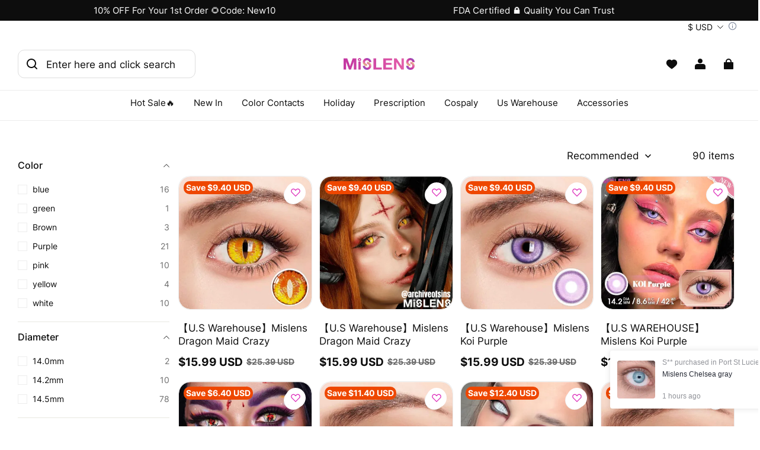

--- FILE ---
content_type: text/html; charset=utf-8
request_url: https://mislens.com/collections/cosplay-superior-choice
body_size: 129693
content:
<!DOCTYPE html>
<html lang="en">
  <head>
    <meta charset="UTF-8" />
    <meta http-equiv="X-UA-Compatible" content="IE=edge" />
    <meta
      name="viewport"
      content="width=device-width, initial-scale=1.0, minimum-scale=1.0, maximum-scale=1.0, user-scalable=no"
    />
    <link rel="canonical" href="https://mislens.com/collections/cosplay-superior-choice" />
    <meta http-equiv="x-dns-prefetch-control" content="on" />
    <link rel="dns-prefetch" href="https://fonts.gstatic.com" />
    <link rel="preconnect" href="https://fonts.gstatic.com" />


    <title>
  Cosplay Superior Choice-mislens
</title>

      <meta name="description" content="-mislens , Good Price, Non -Prescription contacts , Best Offer of This year,Buy 5 Free 5." />


    
<meta property="og:site_name" content="mislens" />
<meta property="og:url" content="https://mislens.com/collections/cosplay-superior-choice" />
<meta property="og:title" content="Cosplay Superior Choice-mislens" />
<meta property="og:type" content="website" />
<meta property="og:description" content="-mislens , Good Price, Non -Prescription contacts , Best Offer of This year,Buy 5 Free 5." />  <meta property="og:image" content="https://img-va.myshopline.com/image/store/1652860505799/SNS-(14).png?w&#x3D;800&amp;h&#x3D;800" />
  <meta property="og:image:secure_url" content="https://img-va.myshopline.com/image/store/1652860505799/SNS-(14).png?w&#x3D;800&amp;h&#x3D;800" />
  <meta property="og:image:width" content="800" />
  <meta property="og:image:height" content="800" />
  <meta name="twitter:site" content="@LensMis31177" />
<meta name="twitter:card" content="summary_large_image" />
<meta name="twitter:title" content="Cosplay Superior Choice-mislens" />
<meta name="twitter:description" content="-mislens , Good Price, Non -Prescription contacts , Best Offer of This year,Buy 5 Free 5." />

    <style>
@font-face {
  font-family: 'Annapurna SIL';
  font-weight: 400;
  font-style: normal;
  font-display: swap;
  src: url('/cdn/shop/fonts/Annapurna SIL:regular_v2.woff') format('woff'),
        url('/cdn/shop/fonts/Annapurna SIL:regular_v2.woff2') format('woff2');
}



@font-face {
  font-family: 'Annapurna SIL';
  font-weight: 700;
  font-style: normal;
  font-display: swap;
  src: url('/cdn/shop/fonts/Annapurna SIL:700_v2.woff') format('woff'),
        url('/cdn/shop/fonts/Annapurna SIL:700_v2.woff2') format('woff2');
}

@font-face {
  font-family: 'Annapurna SIL';
  font-weight: 400;
  font-style: normal;
  font-display: swap;
  src: url('/cdn/shop/fonts/Annapurna SIL:regular_v2.woff') format('woff'),
        url('/cdn/shop/fonts/Annapurna SIL:regular_v2.woff2') format('woff2');
}

@font-face {
  font-family: 'Inter';
  font-weight: 400;
  font-style: normal;
  font-display: swap;
  src: url('/cdn/shop/fonts/Inter:regular_v13.woff') format('woff'),
        url('/cdn/shop/fonts/Inter:regular_v13.woff2') format('woff2');
}

@font-face {
  font-family: 'Inter';
  font-weight: 500;
  font-style: normal;
  font-display: swap;
  src: url('/cdn/shop/fonts/Inter:500_v13.woff') format('woff'),
        url('/cdn/shop/fonts/Inter:500_v13.woff2') format('woff2');
}

@font-face {
  font-family: 'Inter';
  font-weight: 600;
  font-style: normal;
  font-display: swap;
  src: url('/cdn/shop/fonts/Inter:600_v13.woff') format('woff'),
        url('/cdn/shop/fonts/Inter:600_v13.woff2') format('woff2');
}

@font-face {
  font-family: 'Inter';
  font-weight: 700;
  font-style: normal;
  font-display: swap;
  src: url('/cdn/shop/fonts/Inter:700_v13.woff') format('woff'),
        url('/cdn/shop/fonts/Inter:700_v13.woff2') format('woff2');
}

@font-face {
  font-family: 'Inter';
  font-weight: 400;
  font-style: normal;
  font-display: swap;
  src: url('/cdn/shop/fonts/Inter:regular_v13.woff') format('woff'),
        url('/cdn/shop/fonts/Inter:regular_v13.woff2') format('woff2');
}

:root {
    --title-font: "Annapurna SIL", "sans-serif";
    --title-font-weight: 400;
    --title-font-style: normal;
    --title-letter-spacing: 0.00000001em;
    --title-font-size: 35px;
    --title-line-height: 1;
    --title-text-transform: unset;
    --body-font: "Inter", "sans-serif";
    
    --body-font-weight: 400;
    
    --body-bold-font-weight: 700;
    --body-font-style: normal;
    --body-letter-spacing: 0.00000001em;
    --body-font-size: 15px;
    --body-line-height: 1.3;

    --color-page-background: 255, 255, 255;
    --color-text: 13, 13, 13;
    --color-light-text: 104, 104, 104;
    --color-sale: 13, 13, 13;
    --color-discount: 238, 71, 0;
    --color-entry-line: 237, 237, 237;
    --color-button-background: 224, 32, 222;
    --color-button-text: 255, 255, 255;
    --color-button-secondary-background: 255, 255, 255;
    --color-button-secondary-text: 60, 106, 23;
    --color-button-secondary-border: 60, 106, 23;
    --color-discount-tag-background: 238, 71, 0;
    --color-discount-tag-text: 255, 255, 255;
    --color-cart-dot: 225, 243, 216;
    --color-cart-dot-text: 13, 13, 13;
    --color-image-background: 249, 249, 249;
    --color-image-loading-background: 249, 249, 249;
    --color-mask: 13, 13, 13;
    --color-shadow: var(--color-text);
    --color-scheme-1-bg: 255, 255, 255;
    --color-scheme-1-text: 255, 255, 255;
    --color-scheme-2-bg: 249, 249, 249;
    --color-scheme-2-text: 0, 0, 0;
    --color-scheme-3-bg: 244, 255, 239;
    --color-scheme-3-text: 255, 255, 255;

    --color-header-background: 255, 255, 255;
    --color-header-text: 13, 13, 13;
    --color-header-pc-searchbar-border: 221, 221, 221;
    --color-header-pc-searchbar-text: 13, 13, 13;
    --color-header-pc-searchbar-bg: 255, 255, 255;
    --color-announcement-bar-background: 13, 13, 13;
    --color-announcement-bar-text: 255, 255, 255;
    --color-footer-text: 255, 255, 255;
    --color-footer-border: 255, 255, 255;
    --color-footer-background: 13, 13, 13;

    --page-width: 1300px;
    --section-vertical-gap: 0px;
    --grid-horizontal-space: 12px;
    --grid-vertical-space: 20px;
    --grid-mobile-horizontal-space: 6px;
    --grid-mobile-vertical-space: 10px;

    --btn-border-thickness: 1px;
    --btn-border-opacity: 100%;
    --btn-border-radius: 10px;
    --btn-border-radius-outset: 11px;
    --btn-shadow-opacity: 0%;
    --btn-shadow-offset-x: 0px;
    --btn-shadow-offset-y: 0px;
    --btn-shadow-blur: 0px;

    --sku-selector-border-thickness: 1px;
    --sku-selector-border-opacity: 20%;
    --sku-selector-border-radius: 10px;
    --sku-selector-border-radius-outset: 11px;

    --input-border-thickness: 1px;
    --input-border-opacity: 20%;
    --input-border-radius: 10px;
    --input-border-radius-outset: 11px;
    --input-shadow-opacity: 0%;
    --input-shadow-offset-x: 0px;
    --input-shadow-offset-y: 0px;
    --input-shadow-blur: 0px;

    --card-border-thickness: 0px;
    --card-border-opacity: 10%;
    --card-border-radius: 20px;
    --card-border-radius-outset: 20px;
    --card-shadow-opacity: 0%;
    --card-shadow-offset-x: 0px;
    --card-shadow-offset-y: 0px;
    --card-shadow-blur: 0px;

    --product-card-border-thickness: 1px;
    --product-card-border-opacity: 5%;
    --product-card-border-radius: 20px;
    --product-card-border-radius-outset: 21px;
    --product-card-shadow-opacity: 0%;
    --product-card-shadow-offset-x: 0px;
    --product-card-shadow-offset-y: 0px;
    --product-card-shadow-blur: 0px;
    --product-card-content-align: left;

    --collection-card-border-thickness: 0px;
    --collection-card-border-opacity: 10%;
    --collection-card-border-radius: 20px;
    --collection-card-border-radius-outset: 20px;
    --collection-card-shadow-opacity: 0%;
    --collection-card-shadow-offset-x: 0px;
    --collection-card-shadow-offset-y: 2px;
    --collection-card-shadow-blur: 10px;

    --blog-card-border-thickness: 0px;
    --blog-card-border-opacity: 10%;
    --blog-card-border-radius: 20px;
    --blog-card-border-radius-outset: 20px;
    --blog-card-shadow-opacity: 0%;
    --blog-card-shadow-offset-x: 0px;
    --blog-card-shadow-offset-y: 0px;
    --blog-card-shadow-blur: 0px;

    --content-border-thickness: 1px;
    --content-border-opacity: 0%;
    --content-border-radius: 20px;
    --content-border-radius-outset: 21px;
    --content-shadow-opacity: 0%;
    --content-shadow-offset-x: 0px;
    --content-shadow-offset-y: 0px;
    --content-shadow-blur: 0px;

    --media-border-thickness: 0px;
    --media-border-opacity: 0%;
    --media-border-radius: 20px;
    --media-border-radius-outset: 20px;
    --media-shadow-opacity: 0%;
    --media-shadow-offset-x: 0px;
    --media-shadow-offset-left: 0px;
    --media-shadow-offset-right: 0px;
    --media-shadow-offset-y: 0px;
    --media-shadow-offset-top: 0px;
    --media-shadow-offset-bottom: 0px;
    --media-shadow-blur: 0px;

    --menu-modal-border-thickness: 1px;
    --menu-modal-border-opacity: 10%;
    --menu-modal-border-radius: 20px;
    --menu-modal-border-radius-outset: 21px;
    --menu-modal-shadow-opacity: 0%;
    --menu-modal-shadow-offset-x: 0px;
    --menu-modal-shadow-offset-y: 4px;
    --menu-modal-shadow-blur: 5px;

    --drawer-border-thickness: 1px;
    --drawer-border-opacity: 10%;
    --drawer-shadow-opacity: 0%;
    --drawer-shadow-offset-x: 0px;
    --drawer-shadow-offset-y: 4px;
    --drawer-shadow-blur: 5px;

    --product-discount-radius: 10px;

    --swatch-background-default-image: url(https://img-preview.myshopline.com/image/shopline/63f6f348c12b4678bb15d8abda3c7e31.png);
    --swatch-size: 18px;
}
</style>

    <link href="/cdn/shop/prev/ad1c9cd3e7b07e2c364c985f73188054/1765535555350/assets/base.css" rel="stylesheet" type="text/css" media="all">

    <script src="/cdn/shop/prev/ad1c9cd3e7b07e2c364c985f73188054/1765535555350/assets/global.js" defer="defer"></script>

    
  <meta name="google-site-verification" content />
  <meta name="msvalidate.01" content />
<meta name="msvalidate.01" content />
  <meta name="facebook-domain-verification" content=bupg2egtqg5jjzk6fqguhxvzgzanha />
  <meta name="p:domain_verify" content="6b899ebf2d0bee097d4f7435d800be13" />
  
<script >function __SL_CUSTOM_CODE_GETROW__(){var r=new Error;if(!r.stack)try{throw r}catch(r){if(!r.stack)return 0}var t=r.stack.toString().split(/\r\n|\n/),e=/:(\d+):(?:\d+)[^\d]*$/;do{var n=t.shift()}while(!e.exec(n)&&t.length);var a=e.exec(t.shift());return a?parseInt(a[1]):0}</script>
<script >!function(){function t(){this.data={}}t.prototype.set=function(t,n,i){this[n]||(this[n]={start:"",end:"",scripts:[]}),this[n][i]=t,this[n].start&&this[n].end&&(this.data[n]||(this.data[n]=[]),this.data[n].push(this[n]),delete this[n])},t.prototype.setScript=function(t,n){const i=this.data[t].find((function(t,n){return 0===n&&!t.scripts.length||!t.scripts.length}));i&&(i.scripts=i.scripts.concat(n))},t.prototype.getAppKeyByScriptUrl=function(t){var n=this;return new Promise((function(i){setTimeout((function(){const s=Object.keys(n.data).find((function(i){return n.data[i].find((function(n){return n.scripts.find((function(n){if(n&&n.src)return t===n.src}))}))}));i(s)}),4)}))},t.prototype.getAppKey=function(t){var n=this;return Object.keys(n.data).find((function(i){if(n.data[i].find((function(n){return n.start<t&&n.end>t})))return!0}))},window.__APP_CODE__||(window.__APP_CODE__=new t)}();</script>
<script>window.__ENV__ = {"APP_ENV":"product","SENTRY_DSN":"https:\u002F\u002Fb1ba39d4e0bf4bf6a6ef0a2add016a44@sentry-new.myshopline.com\u002F265","STORE_THEME_SENTRY_DSN":"https:\u002F\u002Fab5c03d7011e42d7b3914c7bd779547b@sentry-new.myshopline.com\u002F273","SENTRY_TRACES_SAMPLE_RATE":-1,"ENABLE_IFRAME_ID":true,"SENTRY_GRAY":false,"SDK_UMDJS":"https:\u002F\u002Fcdn.myshopline.com\u002Ft\u002Flayout\u002Fdev\u002F3300003680\u002F1608276731999\u002F610a693c63e57e2aca6c2554\u002F1628072347914\u002Fassets\u002Findex.umd.min.js","USE_STORE_INFO_REGION_CACHE":true,"USE_REDIRECT_PATH_CACHE":true,"USE_APP_CODE_BLOCK_CACHE":true,"USE_HTTP_REPORT_EVENT_IDS":[60006253],"USE_HTTP_REPORT_EVENT_NAMES":["view"],"ROBOTS_CACHER":{"ua_list":[],"useless_query":["fbclid","gclid","utm_campaign","utm_adset","utm_ad","utm_medium","utm_source","utm_content","utm_term","campaign_id","adset_id","ad_id","variant"],"expires":600,"store_domain_list":["ALL"],"is_use_spider_company":false,"is_use_spider_ua":false},"PAGE_CACHER":{"enable":false,"themes":["ALL","Expect","Impress","Expect_TEST"],"templates":[{"name":"templates\u002Findex","expires":10}]},"useOldSSRPlugin":{},"PAYPAL_CONFIG":{"disableFunding":"card,bancontact,blik,eps,giropay,ideal,mercadopago,mybank,p24,sepa,sofort,venmo"},"LOGGING_THRESHOLD_BY_RENDER":500,"POLLING_TIME-OUT_RETRY_FREQUENCY":8,"POLLING_TIME-OUT_RETRY_DELAY":3000,"DF_SDK_ENABLE":{"isAll":true,"appCode":"m3tdgo","themeNames":["Expect","global","Along","Impress","Soo","Solid"]},"PAYPAL_CONFIG_V2":[{"key":"disable-funding","value":"card,bancontact,blik,eps,giropay,ideal,mercadopago,mybank,p24,sepa,sofort,venmo","isCoverAll":true,"scope":"continue","whitelist":[],"blacklist":[]},{"key":"enable-funding","value":"paylater","isCoverAll":true,"scope":"all","whitelist":[],"blacklist":[]}],"COMPLETE_ORDER_JUMP_TIMEOUT":10,"ADDRESS_AUTOCOMPLETE_CONFIG":{"prediction_debounce_ms":400,"south_east_countries":{"mode":"disable","whitelist_store_ids":["1652240404138","1679974845705","1676274381211","1677468419723","1682156092973","1663745358748","1673329501708","1676868586152","1648608707106","1679279486633","1681696235688","1664792332609","1677837417427","1672322277922","1644637282055","1644637282057"],"blacklist_store_ids":[]}},"TRADE__FEATURE_FLAGS_CONFIG":{"server_endpoint":"https:\u002F\u002Fabtest.myshopline.com\u002Fexperiment","app_key":"shopline-trade"},"USE_REPORT_URL_STORE_IDS":["all"],"USE_EVENT_TRACE_CONFIG_CACHE":true,"IS_CHANGE_MERCHANT_TO_SITE":true,"PRODUCT_OBJECTS_GRAY_RULE":{"enable":true,"handleList":["adasgtest","bix3mk02","wenxuetingfz","amy.wen11","wenxuetingsgauto","shoplinewebtest","graytest","taican","haidu","bryant33","nana13","sjf03-sin","apitest001","adaus","bix3mk03","wenxuetingus","amy.wen12","wenxuetingauto","wenxuetingusauto","chun77","nana11","test03","apitest002","amywen12","lives-will","winsonwen","yongzyongz","slbryant","garytest","yongzyongz","lives-will","winsonwen","test111111","test04-sin","sjf03-us","shawboutique","extent-demo","beetlesgelpolish","soufeel","test-tys","r39x33kmubdcsvja9i","mademine-test-tys","1chqxtmchih8ul","jason-us","jason-sg","tina2","halaras","myhawaiianshirts","mycustombobblehead"],"ratio":50},"WEBSITE_MIFRATION":true,"TRADE_PAY":{"JUMP_TIMEOUT":2000,"AUTO_INIT":{"TIMEOUT":5000,"CHANNELS":[{"payMethodCode":"GooglePay"},{"payMethodCode":"ApplePay"}]}},"CHECKOUT_COUNTRY_LIBRARY_JSON_URL":"https:\u002F\u002Fcdn.myshopline.com\u002Ft\u002Fcf\u002F1cad82e8f88f0f743c2b82d308fb84f9\u002F4yblskxgvzarr1ub\u002Fcheckout-countries","CHECKOUT_COUNTRY_LIBRARY_JS_URL":"\u002Fcf-edge-static\u002F1cad82e8f88f0f743c2b82d308fb84f9\u002Fcheckout-countries","ANALYTICS_UNIFY_CONFIG":{"disableGetCollectionsStores":["1732075791988","1640660241441","1698792289635"],"hdsdkHttpConfig":{"stores":["*"],"acts":["webeventtracker","webslcodetrack"],"uas":["musical_ly"],"sendMethod":"ajax"},"pageDurationAsyncLoopInterval":0,"hdsdkFilterEvents":{"enable":true,"events":{"webslcodetrack":[{"event_name":"PageView_300"},{"event_name":"PageView_1000"},{"event_name":"PageView_2000"},{"event_name":"PageView_3000"},{"event_name":"View","page":102,"module":109,"component":101,"action_type":101},{"event_name":"View","page":103,"module":109,"component":101,"action_type":101},{"event_name":"View","page":132,"module":-999,"component":-999,"action_type":101},{"event_name":"ViewSuccess","page":132,"module":-999,"component":-999,"action_type":108}]}}},"WEB_PIXELS":{"wpt":{"templateBaseUrl":"https:\u002F\u002Fcdn.myshopline.com\u002Ft\u002Fwpm","sdkBaseUrl":"https:\u002F\u002Fcdn.myshopline.com\u002Fsl\u002Fsdk","sdkVersion":"wpt-0.4.3"},"wpm":{"sdkBaseUrl":"https:\u002F\u002Fcdn.myshopline.com\u002Fsl\u002Fsdk","sdkVersion":"wpm-0.6.1"}},"CHAIN_BASE_CONFIG":{"event":{"playback":{"playbackMaxLimit":0,"trackThreshold":50}}},"CHAIN_BASE_SERVICE_WORKER_URL":"\u002Fcf-edge-static\u002F4901d6778f66716fa583d51614a75d3d\u002Fchain-base-service-worker.js","streamTheme":[],"TRADE__METRIC_REPORT_CONFIG":{"rate":10000,"version":"v1"},"SENTRY_ERROR_FILTER_MESSAGES":["not match the postCode list","The current browser does not support Google Pay","Cannot use applePay","The current browser does not support this payment method","SDK实例化 & 初始化 失败 [reason: DEVICE_NOT_SUPPORT]","SDK实例化 & 初始化 失败 [reason: no support browser]","evaluating 'document.getElementById('stage-footer')","evaluating 'document.getElementById('live-chat-ai-wrapper')"]}</script><script>window.__LE__ = true;if(!window.Shopline){ window.Shopline = {} };Shopline.designMode=false;Shopline.uri={"alias":"Products","isExact":true,"params":{"uniqueKey":"cosplay-superior-choice"},"query":{},"url":"\u002Fcollections\u002Fcosplay-superior-choice","path":"\u002Fcollections\u002F:uniqueKey","template":"templates\u002Fcollection.json","bindingTemplate":undefined,"root_url":"\u002F","customPageId":"0"};Shopline.handle="mislens";Shopline.merchantId="2000981672";Shopline.storeId="1652860505799";Shopline.currency="USD";Shopline.themeId="68625c4bf5da6c029696cb7b";Shopline.themeName="Modern";Shopline.storeThemeName="Modern1";Shopline.themeVersion="1.4.69";Shopline.themeTypeVersion=2.1;Shopline.updateMode=0;Shopline.locale="en";Shopline.customerCountry="US";Shopline.routes={"root":"\u002F"};Shopline.theme={"settings":{"desktop_logo_width":120,"mobile_logo_width":110,"color_page_background":"#FFFFFF","color_text":"#0d0d0d","color_light_text":"#686868","color_entry_line":"#ededed","color_card_background":"","color_card_text":"","color_button_background":"#e020de","color_button_text":"#FFF","color_button_secondary_background":"#ffffff","color_button_secondary_text":"#3c6a17","color_button_secondary_border":"#3c6a17","color_sale":"#0d0d0d","color_discount":"#EE4700","color_discount_tag_background":"#ee4700","color_discount_tag_text":"#FFFFFF","color_cart_dot":"#e1f3d8","color_cart_dot_text":"#0d0d0d","color_image_background":"#f9f9f9","color_image_loading_background":"#f9f9f9","color_mask":"#0d0d0d","color_shadow":"","color_header_background":"#FFFFFF","color_header_text":"#0d0d0d","color_header_pc_search_bar_border":"#DDDDDD","color_header_pc_search_bar_text":"#0d0d0d","color_header_pc_search_bar_bg":"#FFFFFF","color_announcement_bar_background":"#0d0d0d","color_announcement_bar_text":"#ffffff","color_footer_background":"#0d0d0d","color_footer_border":"#ffffff","color_footer_text":"#ffffff","color_scheme_1_bg":"#ffffff","color_scheme_1_text":"#ffffff","color_scheme_2_bg":"#f9f9f9","color_scheme_2_text":"#000","color_scheme_3_bg":"#f4ffef","color_scheme_3_text":"#ffffff","title_font_family":"Annapurna SIL","title_letter_spacing":0,"title_font_size":35,"title_line_height":1,"title_uppercase":false,"body_font_family":"Inter","body_letter_spacing":0,"body_font_size":15,"body_line_height":1.3,"page_width":1300,"section_vertical_gap":0,"grid_horizontal_space":12,"grid_vertical_space":20,"btn_hover_animation":"fill_right","btn_border_thickness":1,"btn_border_opacity":100,"btn_border_radius":10,"btn_shadow_opacity":0,"btn_shadow_offset_x":0,"btn_shadow_offset_y":0,"btn_shadow_blur":0,"sku_selector_border_thickness":1,"sku_selector_border_opacity":20,"sku_selector_border_radius":10,"sku_selector_shadow_opacity":0,"sku_selector_shadow_offset_x":0,"sku_selector_shadow_offset_y":0,"sku_selector_shadow_blur":0,"input_border_thickness":1,"input_border_opacity":20,"input_border_radius":10,"input_shadow_opacity":0,"input_shadow_offset_x":0,"input_shadow_offset_y":0,"input_shadow_blur":0,"enable_quick_view":true,"quick_view_button_pc_style":"icon","quick_view_button_mobile_style":"icon","quick_view_mobile_position":"inside","product_title_show_type":"full-display","product_pc_title_show":true,"product_mobile_title_show":true,"enabled_color_swatch":false,"swatch_style":"square","swatch_max_show":4,"swatch_show_style":"show_one_row","swatch_size":18,"product_discount":true,"product_discount_tag_style":"save","product_discount_style":"number","product_discount_size":"mini","product_discount_position":"left_top","product_discount_radius":10,"product_card_price_show_type":"lowest_price","product_card_style":"normal","product_card_image_padding":0,"product_card_content_align":"left","product_card_border_thickness":1,"product_card_border_opacity":5,"product_card_border_radius":20,"product_card_shadow_opacity":0,"product_card_shadow_offset_x":0,"product_card_shadow_offset_y":0,"product_card_shadow_blur":0,"collection_card_style":"normal","collection_card_image_padding":0,"collection_card_content_align":"center","collection_card_border_thickness":0,"collection_card_border_opacity":10,"collection_card_border_radius":20,"collection_card_shadow_opacity":0,"collection_card_shadow_offset_x":0,"collection_card_shadow_offset_y":2,"collection_card_shadow_blur":10,"blog_card_style":"normal","blog_card_image_padding":0,"blog_card_content_align":"center","blog_card_border_thickness":0,"blog_card_border_opacity":10,"blog_card_border_radius":20,"blog_card_shadow_opacity":0,"blog_card_shadow_offset_x":0,"blog_card_shadow_offset_y":0,"blog_card_shadow_blur":0,"card_border_thickness":0,"card_border_opacity":10,"card_border_radius":20,"card_shadow_opacity":0,"card_shadow_offset_x":0,"card_shadow_offset_y":0,"card_shadow_blur":0,"content_border_thickness":1,"content_border_opacity":0,"content_border_radius":20,"content_shadow_opacity":0,"content_shadow_offset_x":0,"content_shadow_offset_y":0,"content_shadow_blur":0,"media_border_thickness":0,"media_border_opacity":0,"media_border_radius":20,"media_shadow_opacity":0,"media_shadow_offset_x":0,"media_shadow_offset_y":0,"media_shadow_blur":0,"menu_modal_border_thickness":1,"menu_modal_border_opacity":10,"menu_modal_border_radius":20,"menu_modal_shadow_opacity":0,"menu_modal_shadow_offset_x":0,"menu_modal_shadow_offset_y":4,"menu_modal_shadow_blur":5,"drawer_border_thickness":1,"drawer_border_opacity":10,"drawer_shadow_opacity":0,"drawer_shadow_offset_x":0,"drawer_shadow_offset_y":4,"drawer_shadow_blur":5,"cart_type":"drawer","cart_empty_recommend_title":"You May Also Like","cart_empty_recommend_product_to_show":12,"cart_empty_recommend_product_image_ratio":150,"cart_empty_recommend_product_image_fill_type":"contain","co_banner_pc_img":{},"co_banner_phone_img":{},"co_banner_pc_height":"low","co_banner_phone_height":"low","co_banner_img_show":"center","co_full_screen":true,"co_checkout_image":{},"co_logo_size":"medium","co_logo_position":"left","co_bg_image":{},"co_background_color":"#FFFFFF","co_form_bg_color":"white","co_order_bg_image":{},"co_order_background_color":"#FAFAFA","co_type_title_font":{"lib":"system","value":"System"},"co_type_body_font":{"lib":"system","value":"System"},"co_color_btn_bg":"#276EAF","co_color_err_color":"#F04949","co_color_msg_color":"#276EAF","show_official_icon":false,"social_facebook_link":"https:\u002F\u002Fwww.facebook.com\u002FMISlensOfficial\u002F","social_twitter_link":"https:\u002F\u002Ftwitter.com\u002FLensMis31177","social_pinterest_link":"https:\u002F\u002Fwww.pinterest.com\u002FMislens_official\u002F","social_instagram_link":"https:\u002F\u002Finstagram.com\u002Fmis_lens","social_snapchat_link":"","social_tiktok_link":"https:\u002F\u002Fwww.tiktok.com\u002F@mis_lens?lang=en","social_youtube_link":"https:\u002F\u002Fwww.youtube.com\u002Fchannel\u002FUCXeLcBnGIrp41I-tH3pQS7Q\u002Ffeatured","social_vimeo_link":"","social_tumblr_link":"","social_linkedin_link":"","social_whatsapp_link":"","social_line_link":"","social_kakao_link":"","show_official_share_icon":false,"show_social_name":true,"share_to_facebook":true,"share_to_twitter":true,"share_to_pinterest":true,"share_to_line":true,"share_to_whatsapp":true,"share_to_tumblr":true,"show_search_goods_price":true,"show_pc_breadcrumb":false,"show_mobile_breadcrumb":false,"favicon_image":"","product_add_to_cart":true,"cart_empty_recommend_collection":"","cart_continue_url":"","logo":"shopline:\u002F\u002Fshop_images\u002F0513【透明底-彩】LOGO-mislens_7062445864438998604.png"},"blocks":{"17628453926031667560":{"type":"shopline:\u002F\u002Fapps\u002F店铺转化提升\u002Fblocks\u002Fclick-block\u002Fe4a69c52-27bd-4ec9-86c8-1d5b4d867769","disabled":true,"settings":{}},"1762845392603915982e":{"type":"shopline:\u002F\u002Fapps\u002F店铺转化提升\u002Fblocks\u002Fcount-down-of-cart\u002Fe4a69c52-27bd-4ec9-86c8-1d5b4d867769","disabled":true,"settings":{"finalWords":"","prefix":"","suffix":""}},"1762845392603db70740":{"type":"shopline:\u002F\u002Fapps\u002F店铺转化提升\u002Fblocks\u002Fdiscount-modal-block\u002Fe4a69c52-27bd-4ec9-86c8-1d5b4d867769","disabled":true,"settings":{"titleContent":"","msgContent":"","toCheckOutContent":"","toShoppingContent":""}},"1762845392603683bcc9":{"type":"shopline:\u002F\u002Fapps\u002F店铺转化提升\u002Fblocks\u002Fpayment-security\u002Fe4a69c52-27bd-4ec9-86c8-1d5b4d867769","disabled":true,"settings":{"paymentSecurityDesc":"","afterSaleGuaranteeDesc":""}},"1762845392603de15628":{"type":"shopline:\u002F\u002Fapps\u002F店铺转化提升\u002Fblocks\u002Fproduct-promotion-label\u002Fe4a69c52-27bd-4ec9-86c8-1d5b4d867769","disabled":true,"settings":{}},"1762845392603d7fd5c0":{"type":"shopline:\u002F\u002Fapps\u002F店铺转化提升\u002Fblocks\u002Fship-calculate\u002Fe4a69c52-27bd-4ec9-86c8-1d5b4d867769","disabled":true,"settings":{"title":"","country":"","province":"","city":"","zipCode":"","calculateButtonTitle":""}},"1762845392603576ccfe":{"type":"shopline:\u002F\u002Fapps\u002FSmartPush\u002Fblocks\u002Fapp-embed-block\u002Fba1ca5f6-ccc5-43fc-8ddb-f3b5147e1fc5","disabled":true,"settings":{}},"1762845392603e239996":{"type":"shopline:\u002F\u002Fapps\u002F商品评价\u002Fblocks\u002Fapp_embed_block\u002Fbd4a09d9-7542-4e11-931c-19fe441576aa","disabled":true,"settings":{"comment_html":""}},"1762845392603bd394e4":{"type":"shopline:\u002F\u002Fapps\u002F商品评价\u002Fblocks\u002Fcomment-pop\u002Fbd4a09d9-7542-4e11-931c-19fe441576aa","disabled":true,"settings":{}},"1762845392603e020aa7":{"type":"shopline:\u002F\u002Fapps\u002F商品评价\u002Fblocks\u002Fcomment-structure\u002Fbd4a09d9-7542-4e11-931c-19fe441576aa","disabled":true,"settings":{}},"1762845392603ee8f183":{"type":"shopline:\u002F\u002Fapps\u002FWEBPUSH\u002Fblocks\u002Fapp-embed-block\u002F7b4207ec-1620-48ab-8fc9-4da43167d4a1","disabled":true,"settings":{}},"176284539260357f8a3b":{"type":"shopline:\u002F\u002Fapps\u002F订单票据定制助手\u002Fblocks\u002Fapp-embed-block\u002F83ee113e-eaa0-44a6-8fbc-2d5ea0d4eaff","disabled":true,"settings":{}},"17628453926049252f76":{"type":"shopline:\u002F\u002Fapps\u002F高阶组件库\u002Fblocks\u002Fback-to-top\u002F01405986-ae6f-4fcc-adaa-2a21f14efc9f","disabled":true,"settings":{"color_background":"#ffffff","background_opacity":100,"icon_name":"arrow1","color_icon":"#000000","radius":40,"pc_position_right":40,"pc_position_bottom":180,"mb_position_right":20,"mb_position_bottom":72}},"176284539260447e607e":{"type":"shopline:\u002F\u002Fapps\u002F高阶组件库\u002Fblocks\u002Ffooter-tab\u002F01405986-ae6f-4fcc-adaa-2a21f14efc9f","disabled":true,"settings":{"show_pages":{"showType":"all","customPages":[]},"tab_1":"Home","icon_1":"home","tab_2":"Category","icon_2":"category","tab_3":"Cart","icon_3":"cart","tab_4":"User","icon_4":"user","icon_5":"none","color_title":"#000000","title_font_family":"Poppins:600","title_m_font_size":12,"title_letter_spacing":0,"title_line_height":1.6,"padding_height":6,"tab_radius":0,"color_icon":"#000000","color_background":"#ffffff","background_opacity":100}},"1762845392604458426d":{"type":"shopline:\u002F\u002Fapps\u002F多平台Pixel安装助手\u002Fblocks\u002Fapp-embed-block\u002F797eece0-2975-4d45-a7ef-470cadb67ba9","disabled":false,"settings":{}},"176284539260403be390":{"type":"shopline:\u002F\u002Fapps\u002F消息中心\u002Fblocks\u002Fmc-chat-widget\u002Feb9f2b8e-abe2-475c-b5d6-ce600991155b","disabled":true,"settings":{}},"1762845392604851266a":{"type":"shopline:\u002F\u002Fapps\u002FGDPR-隐私弹窗\u002Fblocks\u002Fgdpr-embeded-app-block\u002F99b5bc7b-5971-4b60-8372-dc63df1cde73","disabled":true,"settings":{"color_type":"0","title_color":"#000000","description_color":"#000000","button_text_color":"#FFFFFF","button_bg_color":"#000000","button_border_color":"#FFFFFF","secondary_button_text_color":"#000000","secondary_button_bg_color":"#FFFFFF","secondary_button_border_color":"#000000","banner_color":"#FFFFFF","tip_text_color":"#7A8499","size_type":"0","title_size":16,"description_size":14,"button_size":12,"secondary_button_size":12,"radius_type":"0","modal_radius":0,"button_radius":0}},"1762845392604e625d7e":{"type":"shopline:\u002F\u002Fapps\u002F多语言&多货币助手\u002Fblocks\u002Fcurrency-convert\u002F5d9e1987-6350-44e8-bfc9-6c3d7168c5a2","disabled":true,"settings":{"color_mode":"followTheme","bg_color":"#FFFFFF","text_color":"#000000","hover_text_color":"#476377","hover_bg_color":"#EAEDF1"}},"17628453926043a297d3":{"type":"shopline:\u002F\u002Fapps\u002F多语言&多货币助手\u002Fblocks\u002Fgoogle-translate\u002F5d9e1987-6350-44e8-bfc9-6c3d7168c5a2","disabled":true,"settings":{"color_mode":"followTheme","bg_color":"#FFFFFF","text_color":"#000000","hover_text_color":"#476377","hover_bg_color":"#EAEDF1"}}}};Shopline.settings={"desktop_logo_width":120,"mobile_logo_width":110,"color_page_background":{"alpha":1,"red":255,"green":255,"blue":255,"hue":0,"saturation":100,"lightness":100,"rgb":"255 255 255","rgba":"255 255 255 \u002F 1.0"},"color_text":{"alpha":1,"red":13,"green":13,"blue":13,"hue":0,"saturation":0,"lightness":5,"rgb":"13 13 13","rgba":"13 13 13 \u002F 1.0"},"color_light_text":{"alpha":1,"red":104,"green":104,"blue":104,"hue":0,"saturation":0,"lightness":41,"rgb":"104 104 104","rgba":"104 104 104 \u002F 1.0"},"color_entry_line":{"alpha":1,"red":237,"green":237,"blue":237,"hue":0,"saturation":0,"lightness":93,"rgb":"237 237 237","rgba":"237 237 237 \u002F 1.0"},"color_card_background":{},"color_card_text":{},"color_button_background":{"alpha":1,"red":224,"green":32,"blue":222,"hue":301,"saturation":76,"lightness":50,"rgb":"224 32 222","rgba":"224 32 222 \u002F 1.0"},"color_button_text":{"alpha":1,"red":255,"green":255,"blue":255,"hue":0,"saturation":100,"lightness":100,"rgb":"255 255 255","rgba":"255 255 255 \u002F 1.0"},"color_button_secondary_background":{"alpha":1,"red":255,"green":255,"blue":255,"hue":0,"saturation":100,"lightness":100,"rgb":"255 255 255","rgba":"255 255 255 \u002F 1.0"},"color_button_secondary_text":{"alpha":1,"red":60,"green":106,"blue":23,"hue":93,"saturation":64,"lightness":25,"rgb":"60 106 23","rgba":"60 106 23 \u002F 1.0"},"color_button_secondary_border":{"alpha":1,"red":60,"green":106,"blue":23,"hue":93,"saturation":64,"lightness":25,"rgb":"60 106 23","rgba":"60 106 23 \u002F 1.0"},"color_sale":{"alpha":1,"red":13,"green":13,"blue":13,"hue":0,"saturation":0,"lightness":5,"rgb":"13 13 13","rgba":"13 13 13 \u002F 1.0"},"color_discount":{"alpha":1,"red":238,"green":71,"blue":0,"hue":18,"saturation":100,"lightness":47,"rgb":"238 71 0","rgba":"238 71 0 \u002F 1.0"},"color_discount_tag_background":{"alpha":1,"red":238,"green":71,"blue":0,"hue":18,"saturation":100,"lightness":47,"rgb":"238 71 0","rgba":"238 71 0 \u002F 1.0"},"color_discount_tag_text":{"alpha":1,"red":255,"green":255,"blue":255,"hue":0,"saturation":100,"lightness":100,"rgb":"255 255 255","rgba":"255 255 255 \u002F 1.0"},"color_cart_dot":{"alpha":1,"red":225,"green":243,"blue":216,"hue":100,"saturation":53,"lightness":90,"rgb":"225 243 216","rgba":"225 243 216 \u002F 1.0"},"color_cart_dot_text":{"alpha":1,"red":13,"green":13,"blue":13,"hue":0,"saturation":0,"lightness":5,"rgb":"13 13 13","rgba":"13 13 13 \u002F 1.0"},"color_image_background":{"alpha":1,"red":249,"green":249,"blue":249,"hue":0,"saturation":0,"lightness":98,"rgb":"249 249 249","rgba":"249 249 249 \u002F 1.0"},"color_image_loading_background":{"alpha":1,"red":249,"green":249,"blue":249,"hue":0,"saturation":0,"lightness":98,"rgb":"249 249 249","rgba":"249 249 249 \u002F 1.0"},"color_mask":{"alpha":1,"red":13,"green":13,"blue":13,"hue":0,"saturation":0,"lightness":5,"rgb":"13 13 13","rgba":"13 13 13 \u002F 1.0"},"color_shadow":{},"color_header_background":{"alpha":1,"red":255,"green":255,"blue":255,"hue":0,"saturation":100,"lightness":100,"rgb":"255 255 255","rgba":"255 255 255 \u002F 1.0"},"color_header_text":{"alpha":1,"red":13,"green":13,"blue":13,"hue":0,"saturation":0,"lightness":5,"rgb":"13 13 13","rgba":"13 13 13 \u002F 1.0"},"color_header_pc_search_bar_border":{"alpha":1,"red":221,"green":221,"blue":221,"hue":0,"saturation":0,"lightness":87,"rgb":"221 221 221","rgba":"221 221 221 \u002F 1.0"},"color_header_pc_search_bar_text":{"alpha":1,"red":13,"green":13,"blue":13,"hue":0,"saturation":0,"lightness":5,"rgb":"13 13 13","rgba":"13 13 13 \u002F 1.0"},"color_header_pc_search_bar_bg":{"alpha":1,"red":255,"green":255,"blue":255,"hue":0,"saturation":100,"lightness":100,"rgb":"255 255 255","rgba":"255 255 255 \u002F 1.0"},"color_announcement_bar_background":{"alpha":1,"red":13,"green":13,"blue":13,"hue":0,"saturation":0,"lightness":5,"rgb":"13 13 13","rgba":"13 13 13 \u002F 1.0"},"color_announcement_bar_text":{"alpha":1,"red":255,"green":255,"blue":255,"hue":0,"saturation":100,"lightness":100,"rgb":"255 255 255","rgba":"255 255 255 \u002F 1.0"},"color_footer_background":{"alpha":1,"red":13,"green":13,"blue":13,"hue":0,"saturation":0,"lightness":5,"rgb":"13 13 13","rgba":"13 13 13 \u002F 1.0"},"color_footer_border":{"alpha":1,"red":255,"green":255,"blue":255,"hue":0,"saturation":100,"lightness":100,"rgb":"255 255 255","rgba":"255 255 255 \u002F 1.0"},"color_footer_text":{"alpha":1,"red":255,"green":255,"blue":255,"hue":0,"saturation":100,"lightness":100,"rgb":"255 255 255","rgba":"255 255 255 \u002F 1.0"},"color_scheme_1_bg":{"alpha":1,"red":255,"green":255,"blue":255,"hue":0,"saturation":100,"lightness":100,"rgb":"255 255 255","rgba":"255 255 255 \u002F 1.0"},"color_scheme_1_text":{"alpha":1,"red":255,"green":255,"blue":255,"hue":0,"saturation":100,"lightness":100,"rgb":"255 255 255","rgba":"255 255 255 \u002F 1.0"},"color_scheme_2_bg":{"alpha":1,"red":249,"green":249,"blue":249,"hue":0,"saturation":0,"lightness":98,"rgb":"249 249 249","rgba":"249 249 249 \u002F 1.0"},"color_scheme_2_text":{"alpha":1,"red":0,"green":0,"blue":0,"hue":0,"saturation":0,"lightness":0,"rgb":"0 0 0","rgba":"0 0 0 \u002F 1.0"},"color_scheme_3_bg":{"alpha":1,"red":244,"green":255,"blue":239,"hue":101,"saturation":100,"lightness":97,"rgb":"244 255 239","rgba":"244 255 239 \u002F 1.0"},"color_scheme_3_text":{"alpha":1,"red":255,"green":255,"blue":255,"hue":0,"saturation":100,"lightness":100,"rgb":"255 255 255","rgba":"255 255 255 \u002F 1.0"},"title_font_family":{"fallback_families":"sans-serif","family":"Annapurna SIL","style":"normal","weight":"400","variants":"regular","system":false},"title_letter_spacing":0,"title_font_size":35,"title_line_height":1,"title_uppercase":false,"body_font_family":{"fallback_families":"sans-serif","family":"Inter","style":"normal","weight":"400","variants":"regular","system":false},"body_letter_spacing":0,"body_font_size":15,"body_line_height":1.3,"page_width":1300,"section_vertical_gap":0,"grid_horizontal_space":12,"grid_vertical_space":20,"btn_hover_animation":"fill_right","btn_border_thickness":1,"btn_border_opacity":100,"btn_border_radius":10,"btn_shadow_opacity":0,"btn_shadow_offset_x":0,"btn_shadow_offset_y":0,"btn_shadow_blur":0,"sku_selector_border_thickness":1,"sku_selector_border_opacity":20,"sku_selector_border_radius":10,"sku_selector_shadow_opacity":0,"sku_selector_shadow_offset_x":0,"sku_selector_shadow_offset_y":0,"sku_selector_shadow_blur":0,"input_border_thickness":1,"input_border_opacity":20,"input_border_radius":10,"input_shadow_opacity":0,"input_shadow_offset_x":0,"input_shadow_offset_y":0,"input_shadow_blur":0,"enable_quick_view":true,"quick_view_button_pc_style":"icon","quick_view_button_mobile_style":"icon","quick_view_mobile_position":"inside","product_title_show_type":"full-display","product_pc_title_show":true,"product_mobile_title_show":true,"enabled_color_swatch":false,"swatch_style":"square","swatch_max_show":4,"swatch_show_style":"show_one_row","swatch_size":18,"product_discount":true,"product_discount_tag_style":"save","product_discount_style":"number","product_discount_size":"mini","product_discount_position":"left_top","product_discount_radius":10,"product_card_price_show_type":"lowest_price","product_card_style":"normal","product_card_image_padding":0,"product_card_content_align":"left","product_card_border_thickness":1,"product_card_border_opacity":5,"product_card_border_radius":20,"product_card_shadow_opacity":0,"product_card_shadow_offset_x":0,"product_card_shadow_offset_y":0,"product_card_shadow_blur":0,"collection_card_style":"normal","collection_card_image_padding":0,"collection_card_content_align":"center","collection_card_border_thickness":0,"collection_card_border_opacity":10,"collection_card_border_radius":20,"collection_card_shadow_opacity":0,"collection_card_shadow_offset_x":0,"collection_card_shadow_offset_y":2,"collection_card_shadow_blur":10,"blog_card_style":"normal","blog_card_image_padding":0,"blog_card_content_align":"center","blog_card_border_thickness":0,"blog_card_border_opacity":10,"blog_card_border_radius":20,"blog_card_shadow_opacity":0,"blog_card_shadow_offset_x":0,"blog_card_shadow_offset_y":0,"blog_card_shadow_blur":0,"card_border_thickness":0,"card_border_opacity":10,"card_border_radius":20,"card_shadow_opacity":0,"card_shadow_offset_x":0,"card_shadow_offset_y":0,"card_shadow_blur":0,"content_border_thickness":1,"content_border_opacity":0,"content_border_radius":20,"content_shadow_opacity":0,"content_shadow_offset_x":0,"content_shadow_offset_y":0,"content_shadow_blur":0,"media_border_thickness":0,"media_border_opacity":0,"media_border_radius":20,"media_shadow_opacity":0,"media_shadow_offset_x":0,"media_shadow_offset_y":0,"media_shadow_blur":0,"menu_modal_border_thickness":1,"menu_modal_border_opacity":10,"menu_modal_border_radius":20,"menu_modal_shadow_opacity":0,"menu_modal_shadow_offset_x":0,"menu_modal_shadow_offset_y":4,"menu_modal_shadow_blur":5,"drawer_border_thickness":1,"drawer_border_opacity":10,"drawer_shadow_opacity":0,"drawer_shadow_offset_x":0,"drawer_shadow_offset_y":4,"drawer_shadow_blur":5,"cart_type":"drawer","cart_empty_recommend_title":"You May Also Like","cart_empty_recommend_product_to_show":12,"cart_empty_recommend_product_image_ratio":150,"cart_empty_recommend_product_image_fill_type":"contain","co_banner_pc_img":null,"co_banner_phone_img":null,"co_banner_pc_height":"low","co_banner_phone_height":"low","co_banner_img_show":"center","co_full_screen":true,"co_checkout_image":null,"co_logo_size":"medium","co_logo_position":"left","co_bg_image":null,"co_background_color":{"alpha":1,"red":255,"green":255,"blue":255,"hue":0,"saturation":100,"lightness":100,"rgb":"255 255 255","rgba":"255 255 255 \u002F 1.0"},"co_form_bg_color":"white","co_order_bg_image":null,"co_order_background_color":{"alpha":1,"red":250,"green":250,"blue":250,"hue":0,"saturation":0,"lightness":98,"rgb":"250 250 250","rgba":"250 250 250 \u002F 1.0"},"co_type_title_font":{"lib":"system","value":"System"},"co_type_body_font":{"lib":"system","value":"System"},"co_color_btn_bg":{"alpha":1,"red":39,"green":110,"blue":175,"hue":209,"saturation":64,"lightness":42,"rgb":"39 110 175","rgba":"39 110 175 \u002F 1.0"},"co_color_err_color":{"alpha":1,"red":240,"green":73,"blue":73,"hue":0,"saturation":85,"lightness":61,"rgb":"240 73 73","rgba":"240 73 73 \u002F 1.0"},"co_color_msg_color":{"alpha":1,"red":39,"green":110,"blue":175,"hue":209,"saturation":64,"lightness":42,"rgb":"39 110 175","rgba":"39 110 175 \u002F 1.0"},"show_official_icon":false,"social_facebook_link":"https:\u002F\u002Fwww.facebook.com\u002FMISlensOfficial\u002F","social_twitter_link":"https:\u002F\u002Ftwitter.com\u002FLensMis31177","social_pinterest_link":"https:\u002F\u002Fwww.pinterest.com\u002FMislens_official\u002F","social_instagram_link":"https:\u002F\u002Finstagram.com\u002Fmis_lens","social_snapchat_link":"","social_tiktok_link":"https:\u002F\u002Fwww.tiktok.com\u002F@mis_lens?lang=en","social_youtube_link":"https:\u002F\u002Fwww.youtube.com\u002Fchannel\u002FUCXeLcBnGIrp41I-tH3pQS7Q\u002Ffeatured","social_vimeo_link":"","social_tumblr_link":"","social_linkedin_link":"","social_whatsapp_link":"","social_line_link":"","social_kakao_link":"","show_official_share_icon":false,"show_social_name":true,"share_to_facebook":true,"share_to_twitter":true,"share_to_pinterest":true,"share_to_line":true,"share_to_whatsapp":true,"share_to_tumblr":true,"show_search_goods_price":true,"show_pc_breadcrumb":false,"show_mobile_breadcrumb":false,"favicon_image":"","product_add_to_cart":true,"cart_empty_recommend_collection":null,"cart_continue_url":"","logo":{"alt":null,"id":"7062445864438998604","media_type":"image","position":undefined,"preview_image":null,"aspect_ratio":5.747692307692308,"attached_to_variant":undefined,"height":325,"presentation":undefined,"product_id":undefined,"src":"https:\u002F\u002Fimg-va.myshopline.com\u002Fimage\u002Fstore\u002F1652860505799\u002F0513-LOGO-mislens-1.png?w=1868&h=325","url":"https:\u002F\u002Fimg-va.myshopline.com\u002Fimage\u002Fstore\u002F1652860505799\u002F0513-LOGO-mislens-1.png?w=1868&h=325","variants":[],"width":1868}};Shopline.isLogin=false;Shopline.systemTimestamp=1768795389364;Shopline.storeLanguage="en";Shopline.supportLanguages=["en","it","fr","ja","es","de","ru","ko","ar"];Shopline.currencyConfig={"enable":false,"defaultCurrency":"","customCurrency":"","referenceCurrencies":[],"storeCurrency":{},"defaultReferenceCurrency":{},"currencyDetailList":[{"currencyCode":"USD","currencyName":"美元","currencySymbol":"$","rate":2,"currencyNumber":"840","orderWeight":150,"exchangeRate":1,"updateTime":1725439037024,"messageWithCurrency":"\u003Cspan class=\"itrans-money has-code\"\u003E$\u003Cspan class=\"itrans-price\"\u003E{{amount}}\u003C\u002Fspan\u003E USD\u003C\u002Fspan\u003E","messageWithoutCurrency":"\u003Cspan class=\"itrans-money\"\u003E$\u003Cspan class=\"itrans-price\"\u003E{{amount}}\u003C\u002Fspan\u003E\u003C\u002Fspan\u003E","messageWithDefaultCurrency":"${{amount}} USD","messageWithoutDefaultCurrency":"${{amount}}"},{"currencyCode":"GBP","currencyName":"英镑","currencySymbol":"£","rate":2,"currencyNumber":"826","orderWeight":149,"exchangeRate":0.747077,"updateTime":1768723201298,"messageWithCurrency":"£{{amount}} GBP","messageWithoutCurrency":"£{{amount}}","messageWithDefaultCurrency":"£{{amount}} GBP","messageWithoutDefaultCurrency":"£{{amount}}"},{"currencyCode":"EUR","currencyName":"欧元","currencySymbol":"€","rate":2,"currencyNumber":"978","orderWeight":148,"exchangeRate":0.861586,"updateTime":1768723202172,"messageWithCurrency":"€{{amount_with_comma_separator}} EUR","messageWithoutCurrency":"€{{amount_with_comma_separator}}","messageWithDefaultCurrency":"€{{amount_with_comma_separator}} EUR","messageWithoutDefaultCurrency":"€{{amount_with_comma_separator}}"},{"currencyCode":"CAD","currencyName":"加拿大元","currencySymbol":"$","rate":2,"currencyNumber":"124","orderWeight":147,"exchangeRate":1.39245,"updateTime":1768723203114,"messageWithCurrency":"${{amount}} CAD","messageWithoutCurrency":"${{amount}}","messageWithDefaultCurrency":"${{amount}} CAD","messageWithoutDefaultCurrency":"${{amount}}"},{"currencyCode":"AUD","currencyName":"澳大利亚元","currencySymbol":"A$","rate":2,"currencyNumber":"36","orderWeight":146,"exchangeRate":1.49611,"updateTime":1768723203806,"messageWithCurrency":"${{amount}} AUD","messageWithoutCurrency":"${{amount}}","messageWithDefaultCurrency":"${{amount}} AUD","messageWithoutDefaultCurrency":"${{amount}}"},{"currencyCode":"INR","currencyName":"印度卢比","currencySymbol":"₹","rate":2,"currencyNumber":"356","orderWeight":145,"exchangeRate":90.87,"updateTime":1768723204499,"messageWithCurrency":"Rs. {{amount}}","messageWithoutCurrency":"Rs. {{amount}}","messageWithDefaultCurrency":"Rs. {{amount}}","messageWithoutDefaultCurrency":"Rs. {{amount}}"},{"currencyCode":"JPY","currencyName":"日圆","currencySymbol":"¥","rate":0,"currencyNumber":"392","orderWeight":144,"exchangeRate":158.195,"updateTime":1768723205187,"messageWithCurrency":"¥{{amount_no_decimals}} JPY","messageWithoutCurrency":"¥{{amount_no_decimals}}","messageWithDefaultCurrency":"¥{{amount_no_decimals}} JPY","messageWithoutDefaultCurrency":"¥{{amount_no_decimals}}"},{"currencyCode":"AED","currencyName":"阿联酋迪拉姆","currencySymbol":"د.إ","rate":2,"currencyNumber":"784","orderWeight":143,"exchangeRate":3.6725,"updateTime":1768723205874,"messageWithCurrency":"Dhs. {{amount}} AED","messageWithoutCurrency":"Dhs. {{amount}}","messageWithDefaultCurrency":"Dhs. {{amount}} AED","messageWithoutDefaultCurrency":"Dhs. {{amount}}"},{"currencyCode":"AFN","currencyName":"阿富汗尼","currencySymbol":"Af","rate":2,"currencyNumber":"971","orderWeight":142,"exchangeRate":65.5,"updateTime":1768723206562,"messageWithCurrency":"{{amount}}؋ AFN","messageWithoutCurrency":"{{amount}}؋","messageWithDefaultCurrency":"{{amount}}؋ AFN","messageWithoutDefaultCurrency":"{{amount}}؋"},{"currencyCode":"ALL","currencyName":"阿尔巴尼亚列克","currencySymbol":"L","rate":2,"currencyNumber":"8","orderWeight":141,"exchangeRate":83.322574,"updateTime":1768723207039,"messageWithCurrency":"Lek {{amount}} ALL","messageWithoutCurrency":"Lek {{amount}}","messageWithDefaultCurrency":"Lek {{amount}} ALL","messageWithoutDefaultCurrency":"Lek {{amount}}"},{"currencyCode":"AMD","currencyName":"亚美尼亚德拉姆","currencySymbol":"Դ","rate":2,"currencyNumber":"51","orderWeight":140,"exchangeRate":380.251016,"updateTime":1768723207518,"messageWithCurrency":"{{amount}} AMD","messageWithoutCurrency":"{{amount}} AMD","messageWithDefaultCurrency":"{{amount}} AMD","messageWithoutDefaultCurrency":"{{amount}} AMD"},{"currencyCode":"ANG","currencyName":"荷属安的列斯盾","currencySymbol":"ƒ","rate":2,"currencyNumber":"532","orderWeight":139,"exchangeRate":1.79,"updateTime":1768723208211,"messageWithCurrency":"{{amount}} NAƒ;","messageWithoutCurrency":"ƒ;{{amount}}","messageWithDefaultCurrency":"{{amount}} NAƒ;","messageWithoutDefaultCurrency":"ƒ;{{amount}}"},{"currencyCode":"AOA","currencyName":"安哥拉宽扎","currencySymbol":"Kz","rate":2,"currencyNumber":"973","orderWeight":138,"exchangeRate":916.25,"updateTime":1768723208900,"messageWithCurrency":"Kz{{amount}} AOA","messageWithoutCurrency":"Kz{{amount}}","messageWithDefaultCurrency":"Kz{{amount}} AOA","messageWithoutDefaultCurrency":"Kz{{amount}}"},{"currencyCode":"ARS","currencyName":"阿根廷比索","currencySymbol":"$","rate":2,"currencyNumber":"32","orderWeight":137,"exchangeRate":1429.5,"updateTime":1768723209376,"messageWithCurrency":"${{amount_with_comma_separator}} ARS","messageWithoutCurrency":"${{amount_with_comma_separator}}","messageWithDefaultCurrency":"${{amount_with_comma_separator}} ARS","messageWithoutDefaultCurrency":"${{amount_with_comma_separator}}"},{"currencyCode":"AWG","currencyName":"阿鲁巴弗罗林","currencySymbol":"ƒ","rate":2,"currencyNumber":"533","orderWeight":136,"exchangeRate":1.8,"updateTime":1768723210063,"messageWithCurrency":"Afl{{amount}} AWG","messageWithoutCurrency":"Afl{{amount}}","messageWithDefaultCurrency":"Afl{{amount}} AWG","messageWithoutDefaultCurrency":"Afl{{amount}}"},{"currencyCode":"AZN","currencyName":"阿塞拜疆马纳特","currencySymbol":"ман","rate":2,"currencyNumber":"944","orderWeight":135,"exchangeRate":1.7,"updateTime":1768723210542,"messageWithCurrency":"m.{{amount}} AZN","messageWithoutCurrency":"m.{{amount}}","messageWithDefaultCurrency":"m.{{amount}} AZN","messageWithoutDefaultCurrency":"m.{{amount}}"},{"currencyCode":"BAM","currencyName":"波斯尼亚和黑塞哥维那可兑换马克[注1]","currencySymbol":"КМ","rate":2,"currencyNumber":"977","orderWeight":134,"exchangeRate":1.685235,"updateTime":1768723211445,"messageWithCurrency":"KM {{amount_with_comma_separator}} BAM","messageWithoutCurrency":"KM {{amount_with_comma_separator}}","messageWithDefaultCurrency":"KM {{amount_with_comma_separator}} BAM","messageWithoutDefaultCurrency":"KM {{amount_with_comma_separator}}"},{"currencyCode":"BBD","currencyName":"巴巴多斯元","currencySymbol":"BBD","rate":2,"currencyNumber":"52","orderWeight":133,"exchangeRate":2,"updateTime":1768723212128,"messageWithCurrency":"${{amount}} Bds","messageWithoutCurrency":"${{amount}}","messageWithDefaultCurrency":"${{amount}} Bds","messageWithoutDefaultCurrency":"${{amount}}"},{"currencyCode":"BDT","currencyName":"孟加拉塔卡","currencySymbol":"৳","rate":2,"currencyNumber":"50","orderWeight":132,"exchangeRate":122.459192,"updateTime":1768723212820,"messageWithCurrency":"Tk {{amount}} BDT","messageWithoutCurrency":"Tk {{amount}}","messageWithDefaultCurrency":"Tk {{amount}} BDT","messageWithoutDefaultCurrency":"Tk {{amount}}"},{"currencyCode":"BGN","currencyName":"保加利亚列弗","currencySymbol":"лв","rate":2,"currencyNumber":"975","orderWeight":131,"exchangeRate":1.68624,"updateTime":1768723213511,"messageWithCurrency":"{{amount}} лв BGN","messageWithoutCurrency":"{{amount}} лв","messageWithDefaultCurrency":"{{amount}} лв BGN","messageWithoutDefaultCurrency":"{{amount}} лв"},{"currencyCode":"BIF","currencyName":"布隆迪法郎","currencySymbol":"₣","rate":0,"currencyNumber":"108","orderWeight":130,"exchangeRate":2964.183563,"updateTime":1768723214192,"messageWithCurrency":"FBu. {{amount_no_decimals}} BIF","messageWithoutCurrency":"FBu. {{amount_no_decimals}}","messageWithDefaultCurrency":"FBu. {{amount_no_decimals}} BIF","messageWithoutDefaultCurrency":"FBu. {{amount_no_decimals}}"},{"currencyCode":"BMD","currencyName":"百慕大元","currencySymbol":"BD$","rate":2,"currencyNumber":"60","orderWeight":129,"exchangeRate":1,"updateTime":1768723214863,"messageWithCurrency":"BD${{amount}} BMD","messageWithoutCurrency":"BD${{amount}}","messageWithDefaultCurrency":"BD${{amount}} BMD","messageWithoutDefaultCurrency":"BD${{amount}}"},{"currencyCode":"BND","currencyName":"文莱元","currencySymbol":"B$","rate":2,"currencyNumber":"96","orderWeight":128,"exchangeRate":1.288872,"updateTime":1768723215767,"messageWithCurrency":"${{amount}} BND","messageWithoutCurrency":"${{amount}}","messageWithDefaultCurrency":"${{amount}} BND","messageWithoutDefaultCurrency":"${{amount}}"},{"currencyCode":"BOB","currencyName":"玻利维亚诺","currencySymbol":"Bs.","rate":2,"currencyNumber":"68","orderWeight":127,"exchangeRate":6.918271,"updateTime":1768723216665,"messageWithCurrency":"Bs{{amount_with_comma_separator}} BOB","messageWithoutCurrency":"Bs{{amount_with_comma_separator}}","messageWithDefaultCurrency":"Bs{{amount_with_comma_separator}} BOB","messageWithoutDefaultCurrency":"Bs{{amount_with_comma_separator}}"},{"currencyCode":"BRL","currencyName":"巴西雷亚尔","currencySymbol":"R$","rate":2,"currencyNumber":"986","orderWeight":125,"exchangeRate":5.3696,"updateTime":1768723217555,"messageWithCurrency":"R$ {{amount_with_comma_separator}} BRL","messageWithoutCurrency":"R$ {{amount_with_comma_separator}}","messageWithDefaultCurrency":"R$ {{amount_with_comma_separator}} BRL","messageWithoutDefaultCurrency":"R$ {{amount_with_comma_separator}}"},{"currencyCode":"BSD","currencyName":"巴哈马元","currencySymbol":"BSD","rate":2,"currencyNumber":"44","orderWeight":124,"exchangeRate":1,"updateTime":1768723218246,"messageWithCurrency":"BS${{amount}} BSD","messageWithoutCurrency":"BS${{amount}}","messageWithDefaultCurrency":"BS${{amount}} BSD","messageWithoutDefaultCurrency":"BS${{amount}}"},{"currencyCode":"BTN","currencyName":"不丹努尔特鲁姆","currencySymbol":"Nu.","rate":2,"currencyNumber":"64","orderWeight":123,"exchangeRate":90.835367,"updateTime":1768723218720,"messageWithCurrency":"Nu {{amount}} BTN","messageWithoutCurrency":"Nu {{amount}}","messageWithDefaultCurrency":"Nu {{amount}} BTN","messageWithoutDefaultCurrency":"Nu {{amount}}"},{"currencyCode":"BWP","currencyName":"博茨瓦纳普拉","currencySymbol":"P","rate":2,"currencyNumber":"72","orderWeight":122,"exchangeRate":13.372108,"updateTime":1768723219183,"messageWithCurrency":"P{{amount}} BWP","messageWithoutCurrency":"P{{amount}}","messageWithDefaultCurrency":"P{{amount}} BWP","messageWithoutDefaultCurrency":"P{{amount}}"},{"currencyCode":"BYN","currencyName":"白俄罗斯卢布","currencySymbol":"Br","rate":2,"currencyNumber":"933","orderWeight":121,"exchangeRate":2.88751,"updateTime":1768723220074,"messageWithCurrency":"Br {{amount_with_comma_separator}} BYN","messageWithoutCurrency":"Br {{amount}}","messageWithDefaultCurrency":"Br {{amount_with_comma_separator}} BYN","messageWithoutDefaultCurrency":"Br {{amount}}"},{"currencyCode":"BZD","currencyName":"伯利兹元","currencySymbol":"Be","rate":2,"currencyNumber":"84","orderWeight":120,"exchangeRate":2.0137,"updateTime":1768723220541,"messageWithCurrency":"BZ${{amount}} BZD","messageWithoutCurrency":"BZ${{amount}}","messageWithDefaultCurrency":"BZ${{amount}} BZD","messageWithoutDefaultCurrency":"BZ${{amount}}"},{"currencyCode":"CDF","currencyName":"刚果法郎","currencySymbol":"₣","rate":2,"currencyNumber":"976","orderWeight":119,"exchangeRate":2284.090394,"updateTime":1768723221219,"messageWithCurrency":"FC{{amount}} CDF","messageWithoutCurrency":"FC{{amount}}","messageWithDefaultCurrency":"FC{{amount}} CDF","messageWithoutDefaultCurrency":"FC{{amount}}"},{"currencyCode":"CHF","currencyName":"瑞士法郎","currencySymbol":"₣","rate":2,"currencyNumber":"756","orderWeight":118,"exchangeRate":0.80266,"updateTime":1768723221686,"messageWithCurrency":"CHF {{amount}}","messageWithoutCurrency":"CHF {{amount}}","messageWithDefaultCurrency":"CHF {{amount}}","messageWithoutDefaultCurrency":"CHF {{amount}}"},{"currencyCode":"CLP","currencyName":"智利比索","currencySymbol":"CLP","rate":0,"currencyNumber":"152","orderWeight":117,"exchangeRate":886.69,"updateTime":1768723222714,"messageWithCurrency":"${{amount_no_decimals}} CLP","messageWithoutCurrency":"${{amount_no_decimals}}","messageWithDefaultCurrency":"${{amount_no_decimals}} CLP","messageWithoutDefaultCurrency":"${{amount_no_decimals}}"},{"currencyCode":"CNY","currencyName":"人民币元","currencySymbol":"¥","rate":2,"currencyNumber":"156","orderWeight":116,"exchangeRate":6.96885,"updateTime":1768723223181,"messageWithCurrency":"¥{{amount}} CNY","messageWithoutCurrency":"¥{{amount}}","messageWithDefaultCurrency":"¥{{amount}} CNY","messageWithoutDefaultCurrency":"¥{{amount}}"},{"currencyCode":"COP","currencyName":"哥伦比亚比索","currencySymbol":"$","rate":2,"currencyNumber":"170","orderWeight":115,"exchangeRate":3690.2331,"updateTime":1768723223856,"messageWithCurrency":"${{amount_with_comma_separator}} COP","messageWithoutCurrency":"${{amount_with_comma_separator}}","messageWithDefaultCurrency":"${{amount_with_comma_separator}} COP","messageWithoutDefaultCurrency":"${{amount_with_comma_separator}}"},{"currencyCode":"CRC","currencyName":"哥斯达黎加科朗","currencySymbol":"₡","rate":2,"currencyNumber":"188","orderWeight":114,"exchangeRate":489.337475,"updateTime":1768723224643,"messageWithCurrency":"₡ {{amount_with_comma_separator}} CRC","messageWithoutCurrency":"₡ {{amount_with_comma_separator}}","messageWithDefaultCurrency":"₡ {{amount_with_comma_separator}} CRC","messageWithoutDefaultCurrency":"₡ {{amount_with_comma_separator}}"},{"currencyCode":"CUP","currencyName":"古巴比索","currencySymbol":"$","rate":2,"currencyNumber":"192","orderWeight":112,"exchangeRate":25.75,"updateTime":1768723225613,"messageWithCurrency":"${{amount}} CUP","messageWithoutCurrency":"${{amount}}","messageWithDefaultCurrency":"${{amount}} CUP","messageWithoutDefaultCurrency":"${{amount}}"},{"currencyCode":"CVE","currencyName":"佛得角埃斯库多","currencySymbol":"$","rate":0,"currencyNumber":"132","orderWeight":111,"exchangeRate":95.01098,"updateTime":1768723226291,"messageWithCurrency":"{{amount_no_decimals_with_space_separator}}$ CVE","messageWithoutCurrency":"{{amount_no_decimals_with_space_separator}}$","messageWithDefaultCurrency":"{{amount_no_decimals_with_space_separator}}$ CVE","messageWithoutDefaultCurrency":"{{amount_no_decimals_with_space_separator}}$"},{"currencyCode":"CZK","currencyName":"捷克克朗","currencySymbol":"Kč","rate":2,"currencyNumber":"203","orderWeight":110,"exchangeRate":20.9163,"updateTime":1768723227185,"messageWithCurrency":"{{amount_with_comma_separator}} Kč","messageWithoutCurrency":"{{amount_with_comma_separator}} Kč","messageWithDefaultCurrency":"{{amount_with_comma_separator}} Kč","messageWithoutDefaultCurrency":"{{amount_with_comma_separator}} Kč"},{"currencyCode":"DJF","currencyName":"吉布提法郎","currencySymbol":"₣","rate":0,"currencyNumber":"262","orderWeight":109,"exchangeRate":178.294748,"updateTime":1768723228069,"messageWithCurrency":"{{amount_no_decimals_with_comma_separator}} DJF","messageWithoutCurrency":"{{amount_no_decimals_with_comma_separator}} Fdj","messageWithDefaultCurrency":"{{amount_no_decimals_with_comma_separator}} DJF","messageWithoutDefaultCurrency":"{{amount_no_decimals_with_comma_separator}} Fdj"},{"currencyCode":"DKK","currencyName":"丹麦克朗","currencySymbol":"kr","rate":2,"currencyNumber":"208","orderWeight":108,"exchangeRate":6.4415,"updateTime":1768723228753,"messageWithCurrency":"{{amount_with_comma_separator}} DKK","messageWithoutCurrency":"{{amount_with_comma_separator}} kr","messageWithDefaultCurrency":"{{amount_with_comma_separator}} DKK","messageWithoutDefaultCurrency":"{{amount_with_comma_separator}} kr"},{"currencyCode":"DOP","currencyName":"多米尼加比索","currencySymbol":"$","rate":2,"currencyNumber":"214","orderWeight":107,"exchangeRate":63.788728,"updateTime":1768723229430,"messageWithCurrency":"RD$ {{amount}}","messageWithoutCurrency":"RD$ {{amount}}","messageWithDefaultCurrency":"RD$ {{amount}}","messageWithoutDefaultCurrency":"RD$ {{amount}}"},{"currencyCode":"DZD","currencyName":"阿尔及利亚第纳尔","currencySymbol":"د.ج","rate":2,"currencyNumber":"12","orderWeight":106,"exchangeRate":129.992802,"updateTime":1768723229898,"messageWithCurrency":"DA {{amount}} DZD","messageWithoutCurrency":"DA {{amount}}","messageWithDefaultCurrency":"DA {{amount}} DZD","messageWithoutDefaultCurrency":"DA {{amount}}"},{"currencyCode":"EGP","currencyName":"埃及镑","currencySymbol":"E£","rate":2,"currencyNumber":"818","orderWeight":105,"exchangeRate":47.100082,"updateTime":1768723230588,"messageWithCurrency":"E£ {{amount}} EGP","messageWithoutCurrency":"E£ {{amount}}","messageWithDefaultCurrency":"E£ {{amount}} EGP","messageWithoutDefaultCurrency":"E£ {{amount}}"},{"currencyCode":"ERN","currencyName":"厄立特里亚纳克法","currencySymbol":"Nfk","rate":2,"currencyNumber":"232","orderWeight":104,"exchangeRate":15,"updateTime":1768723231064,"messageWithCurrency":"Nkf {{amount}} ERN","messageWithoutCurrency":"Nkf {{amount}}","messageWithDefaultCurrency":"Nkf {{amount}} ERN","messageWithoutDefaultCurrency":"Nkf {{amount}}"},{"currencyCode":"ETB","currencyName":"埃塞俄比亚比尔","currencySymbol":"Br","rate":2,"currencyNumber":"230","orderWeight":103,"exchangeRate":156.231911,"updateTime":1768723231743,"messageWithCurrency":"Br{{amount}} ETB","messageWithoutCurrency":"Br{{amount}}","messageWithDefaultCurrency":"Br{{amount}} ETB","messageWithoutDefaultCurrency":"Br{{amount}}"},{"currencyCode":"FJD","currencyName":"斐济元","currencySymbol":"FJ$","rate":2,"currencyNumber":"242","orderWeight":102,"exchangeRate":2.2795,"updateTime":1768723232206,"messageWithCurrency":"FJ${{amount}}","messageWithoutCurrency":"${{amount}}","messageWithDefaultCurrency":"FJ${{amount}}","messageWithoutDefaultCurrency":"${{amount}}"},{"currencyCode":"FKP","currencyName":"福克兰群岛镑","currencySymbol":"FKP","rate":2,"currencyNumber":"238","orderWeight":101,"exchangeRate":0.747077,"updateTime":1768723232886,"messageWithCurrency":"£{{amount}} FKP","messageWithoutCurrency":"£{{amount}}","messageWithDefaultCurrency":"£{{amount}} FKP","messageWithoutDefaultCurrency":"£{{amount}}"},{"currencyCode":"GEL","currencyName":"格鲁吉亚拉里","currencySymbol":"ლ","rate":2,"currencyNumber":"981","orderWeight":100,"exchangeRate":2.69,"updateTime":1768723233561,"messageWithCurrency":"{{amount}} GEL","messageWithoutCurrency":"{{amount}} GEL","messageWithDefaultCurrency":"{{amount}} GEL","messageWithoutDefaultCurrency":"{{amount}} GEL"},{"currencyCode":"GHS","currencyName":"加纳塞地","currencySymbol":"₵","rate":2,"currencyNumber":"936","orderWeight":99,"exchangeRate":10.848305,"updateTime":1768723234471,"messageWithCurrency":"GH₵{{amount}}","messageWithoutCurrency":"GH₵{{amount}}","messageWithDefaultCurrency":"GH₵{{amount}}","messageWithoutDefaultCurrency":"GH₵{{amount}}"},{"currencyCode":"GIP","currencyName":"直布罗陀镑","currencySymbol":"£","rate":2,"currencyNumber":"292","orderWeight":98,"exchangeRate":0.747077,"updateTime":1768723235635,"messageWithCurrency":"£{{amount}} GIP","messageWithoutCurrency":"£{{amount}}","messageWithDefaultCurrency":"£{{amount}} GIP","messageWithoutDefaultCurrency":"£{{amount}}"},{"currencyCode":"GMD","currencyName":"冈比亚达拉西","currencySymbol":"D","rate":2,"currencyNumber":"270","orderWeight":97,"exchangeRate":74.000005,"updateTime":1768723236316,"messageWithCurrency":"D {{amount}} GMD","messageWithoutCurrency":"D {{amount}}","messageWithDefaultCurrency":"D {{amount}} GMD","messageWithoutDefaultCurrency":"D {{amount}}"},{"currencyCode":"GNF","currencyName":"几内亚法郎","currencySymbol":"₣","rate":0,"currencyNumber":"324","orderWeight":96,"exchangeRate":8765.684247,"updateTime":1768723236789,"messageWithCurrency":"FG {{amount_no_decimals}} GNF","messageWithoutCurrency":"FG {{amount_no_decimals}}","messageWithDefaultCurrency":"FG {{amount_no_decimals}} GNF","messageWithoutDefaultCurrency":"FG {{amount_no_decimals}}"},{"currencyCode":"GTQ","currencyName":"危地马拉格查尔","currencySymbol":"Q","rate":2,"currencyNumber":"320","orderWeight":95,"exchangeRate":7.676533,"updateTime":1768723237472,"messageWithCurrency":"{{amount}} GTQ","messageWithoutCurrency":"Q{{amount}}","messageWithDefaultCurrency":"{{amount}} GTQ","messageWithoutDefaultCurrency":"Q{{amount}}"},{"currencyCode":"GYD","currencyName":"圭亚那元","currencySymbol":"$","rate":2,"currencyNumber":"328","orderWeight":94,"exchangeRate":209.435132,"updateTime":1768723238159,"messageWithCurrency":"${{amount}} GYD","messageWithoutCurrency":"G${{amount}}","messageWithDefaultCurrency":"${{amount}} GYD","messageWithoutDefaultCurrency":"G${{amount}}"},{"currencyCode":"HKD","currencyName":"港元","currencySymbol":"HK$","rate":2,"currencyNumber":"344","orderWeight":93,"exchangeRate":7.79735,"updateTime":1768723238843,"messageWithCurrency":"HK${{amount}}","messageWithoutCurrency":"${{amount}}","messageWithDefaultCurrency":"HK${{amount}}","messageWithoutDefaultCurrency":"${{amount}}"},{"currencyCode":"HNL","currencyName":"洪都拉斯伦皮拉","currencySymbol":"L","rate":2,"currencyNumber":"340","orderWeight":92,"exchangeRate":26.404722,"updateTime":1768723239318,"messageWithCurrency":"L {{amount}} HNL","messageWithoutCurrency":"L {{amount}}","messageWithDefaultCurrency":"L {{amount}} HNL","messageWithoutDefaultCurrency":"L {{amount}}"},{"currencyCode":"HRK","currencyName":"克罗地亚库纳","currencySymbol":"Kn","rate":2,"currencyNumber":"191","orderWeight":91,"exchangeRate":6.49593,"updateTime":1768723240213,"messageWithCurrency":"{{amount_with_comma_separator}} kn HRK","messageWithoutCurrency":"{{amount_with_comma_separator}} kn","messageWithDefaultCurrency":"{{amount_with_comma_separator}} kn HRK","messageWithoutDefaultCurrency":"{{amount_with_comma_separator}} kn"},{"currencyCode":"HTG","currencyName":"海地古德","currencySymbol":"G","rate":2,"currencyNumber":"332","orderWeight":90,"exchangeRate":131.15331,"updateTime":1768723241299,"messageWithCurrency":"{{amount}} HTG","messageWithoutCurrency":"G {{amount}}","messageWithDefaultCurrency":"{{amount}} HTG","messageWithoutDefaultCurrency":"G {{amount}}"},{"currencyCode":"HUF","currencyName":"匈牙利福林","currencySymbol":"Ft","rate":0,"currencyNumber":"348","orderWeight":89,"exchangeRate":332.497678,"updateTime":1768723241973,"messageWithCurrency":"{{amount_no_decimals_with_comma_separator}} Ft","messageWithoutCurrency":"{{amount_no_decimals_with_comma_separator}}","messageWithDefaultCurrency":"{{amount_no_decimals_with_comma_separator}} Ft","messageWithoutDefaultCurrency":"{{amount_no_decimals_with_comma_separator}}"},{"currencyCode":"IDR","currencyName":"印尼盾","currencySymbol":"Rp","rate":0,"currencyNumber":"360","orderWeight":88,"exchangeRate":16909.1,"updateTime":1768723242883,"messageWithCurrency":"Rp {{amount_no_decimals_with_comma_separator}} IDR","messageWithoutCurrency":"Rp {{amount_no_decimals_with_comma_separator}}","messageWithDefaultCurrency":"Rp {{amount_no_decimals_with_comma_separator}} IDR","messageWithoutDefaultCurrency":"Rp {{amount_no_decimals_with_comma_separator}}"},{"currencyCode":"ILS","currencyName":"以色列新谢克尔[注2]","currencySymbol":"₪","rate":2,"currencyNumber":"376","orderWeight":87,"exchangeRate":3.145135,"updateTime":1768723243565,"messageWithCurrency":"{{amount}} NIS","messageWithoutCurrency":"{{amount}} NIS","messageWithDefaultCurrency":"{{amount}} NIS","messageWithoutDefaultCurrency":"{{amount}} NIS"},{"currencyCode":"IRR","currencyName":"伊朗里亚尔","currencySymbol":"﷼","rate":2,"currencyNumber":"364","orderWeight":86,"exchangeRate":42086,"updateTime":1768723244252,"messageWithCurrency":"﷼ {{amount}} IRR","messageWithoutCurrency":"﷼ {{amount}}","messageWithDefaultCurrency":"﷼ {{amount}} IRR","messageWithoutDefaultCurrency":"﷼ {{amount}}"},{"currencyCode":"ISK","currencyName":"冰岛克朗","currencySymbol":"Kr","rate":0,"currencyNumber":"352","orderWeight":85,"exchangeRate":125.974747,"updateTime":1768723244934,"messageWithCurrency":"{{amount_no_decimals}} ISK","messageWithoutCurrency":"{{amount_no_decimals}} kr","messageWithDefaultCurrency":"{{amount_no_decimals}} ISK","messageWithoutDefaultCurrency":"{{amount_no_decimals}} kr"},{"currencyCode":"JMD","currencyName":"牙买加元","currencySymbol":"$","rate":2,"currencyNumber":"388","orderWeight":84,"exchangeRate":158.002694,"updateTime":1768723245621,"messageWithCurrency":"${{amount}} JMD","messageWithoutCurrency":"${{amount}}","messageWithDefaultCurrency":"${{amount}} JMD","messageWithoutDefaultCurrency":"${{amount}}"},{"currencyCode":"KES","currencyName":"肯尼亚先令","currencySymbol":"Sh","rate":2,"currencyNumber":"404","orderWeight":83,"exchangeRate":129.154309,"updateTime":1768723246306,"messageWithCurrency":"KSh{{amount}}","messageWithoutCurrency":"KSh{{amount}}","messageWithDefaultCurrency":"KSh{{amount}}","messageWithoutDefaultCurrency":"KSh{{amount}}"},{"currencyCode":"KGS","currencyName":"吉尔吉斯斯坦索姆","currencySymbol":"С̲","rate":2,"currencyNumber":"417","orderWeight":82,"exchangeRate":87.45,"updateTime":1768723247189,"messageWithCurrency":"лв{{amount}}","messageWithoutCurrency":"лв{{amount}}","messageWithDefaultCurrency":"лв{{amount}}","messageWithoutDefaultCurrency":"лв{{amount}}"},{"currencyCode":"KHR","currencyName":"柬埔寨瑞尔","currencySymbol":"៛","rate":2,"currencyNumber":"116","orderWeight":81,"exchangeRate":4030.850628,"updateTime":1768723248088,"messageWithCurrency":"KHR{{amount}}","messageWithoutCurrency":"KHR{{amount}}","messageWithDefaultCurrency":"KHR{{amount}}","messageWithoutDefaultCurrency":"KHR{{amount}}"},{"currencyCode":"KMF","currencyName":"科摩罗法郎","currencySymbol":"Fr","rate":0,"currencyNumber":"174","orderWeight":80,"exchangeRate":424.500079,"updateTime":1768723248764,"messageWithCurrency":"{{amount_no_decimals_with_comma_separator}} CF","messageWithoutCurrency":"{{amount_no_decimals_with_comma_separator}} CF","messageWithDefaultCurrency":"{{amount_no_decimals_with_comma_separator}} CF","messageWithoutDefaultCurrency":"{{amount_no_decimals_with_comma_separator}} CF"},{"currencyCode":"KPW","currencyName":"朝鲜圆","currencySymbol":"₩","rate":2,"currencyNumber":"408","orderWeight":79,"exchangeRate":900,"updateTime":1768723249436,"messageWithCurrency":"₩{{amount}} KPW","messageWithoutCurrency":"₩{{amount}}","messageWithDefaultCurrency":"₩{{amount}} KPW","messageWithoutDefaultCurrency":"₩{{amount}}"},{"currencyCode":"KRW","currencyName":"韩圆","currencySymbol":"₩","rate":0,"currencyNumber":"410","orderWeight":78,"exchangeRate":1473.57,"updateTime":1768723249902,"messageWithCurrency":"₩{{amount_no_decimals}} KRW","messageWithoutCurrency":"₩{{amount_no_decimals}}","messageWithDefaultCurrency":"₩{{amount_no_decimals}} KRW","messageWithoutDefaultCurrency":"₩{{amount_no_decimals}}"},{"currencyCode":"KYD","currencyName":"开曼群岛元","currencySymbol":"$","rate":2,"currencyNumber":"136","orderWeight":77,"exchangeRate":0.834346,"updateTime":1768723250581,"messageWithCurrency":"${{amount}} KYD","messageWithoutCurrency":"${{amount}}","messageWithDefaultCurrency":"${{amount}} KYD","messageWithoutDefaultCurrency":"${{amount}}"},{"currencyCode":"KZT","currencyName":"哈萨克斯坦坚戈","currencySymbol":"〒","rate":2,"currencyNumber":"398","orderWeight":76,"exchangeRate":511.981497,"updateTime":1768723251254,"messageWithCurrency":"{{amount}} KZT","messageWithoutCurrency":"{{amount}} KZT","messageWithDefaultCurrency":"{{amount}} KZT","messageWithoutDefaultCurrency":"{{amount}} KZT"},{"currencyCode":"LAK","currencyName":"老挝基普","currencySymbol":"₭","rate":2,"currencyNumber":"418","orderWeight":75,"exchangeRate":21648.19283,"updateTime":1768723252164,"messageWithCurrency":"₭{{amount}} LAK","messageWithoutCurrency":"₭{{amount}}","messageWithDefaultCurrency":"₭{{amount}} LAK","messageWithoutDefaultCurrency":"₭{{amount}}"},{"currencyCode":"LBP","currencyName":"黎巴嫩镑","currencySymbol":"ل.ل","rate":2,"currencyNumber":"422","orderWeight":74,"exchangeRate":89653.082105,"updateTime":1768723253051,"messageWithCurrency":"L£{{amount}} LBP","messageWithoutCurrency":"L£{{amount}}","messageWithDefaultCurrency":"L£{{amount}} LBP","messageWithoutDefaultCurrency":"L£{{amount}}"},{"currencyCode":"LKR","currencyName":"斯里兰卡卢比","currencySymbol":"Rs","rate":2,"currencyNumber":"144","orderWeight":73,"exchangeRate":310.163195,"updateTime":1768723253741,"messageWithCurrency":"Rs {{amount}} LKR","messageWithoutCurrency":"Rs {{amount}}","messageWithDefaultCurrency":"Rs {{amount}} LKR","messageWithoutDefaultCurrency":"Rs {{amount}}"},{"currencyCode":"LRD","currencyName":"利比里亚元","currencySymbol":"L$","rate":2,"currencyNumber":"430","orderWeight":72,"exchangeRate":180.724655,"updateTime":1768723254428,"messageWithCurrency":"L${{amount}} LRD","messageWithoutCurrency":"L${{amount}}","messageWithDefaultCurrency":"L${{amount}} LRD","messageWithoutDefaultCurrency":"L${{amount}}"},{"currencyCode":"LSL","currencyName":"莱索托洛蒂","currencySymbol":"L","rate":2,"currencyNumber":"426","orderWeight":71,"exchangeRate":16.394037,"updateTime":1768723255596,"messageWithCurrency":"M{{amount}} LSL","messageWithoutCurrency":"M{{amount}}","messageWithDefaultCurrency":"M{{amount}} LSL","messageWithoutDefaultCurrency":"M{{amount}}"},{"currencyCode":"MAD","currencyName":"摩洛哥迪尔汗","currencySymbol":"د.م.","rate":2,"currencyNumber":"504","orderWeight":70,"exchangeRate":9.218129,"updateTime":1768723256273,"messageWithCurrency":"Dh {{amount}} MAD","messageWithoutCurrency":"{{amount}} dh","messageWithDefaultCurrency":"Dh {{amount}} MAD","messageWithoutDefaultCurrency":"{{amount}} dh"},{"currencyCode":"MDL","currencyName":"摩尔多瓦列伊","currencySymbol":"L","rate":2,"currencyNumber":"498","orderWeight":69,"exchangeRate":17.019918,"updateTime":1768723256957,"messageWithCurrency":"{{amount}} MDL","messageWithoutCurrency":"{{amount}} MDL","messageWithDefaultCurrency":"{{amount}} MDL","messageWithoutDefaultCurrency":"{{amount}} MDL"},{"currencyCode":"MKD","currencyName":"马其顿代纳尔","currencySymbol":"ден","rate":2,"currencyNumber":"807","orderWeight":68,"exchangeRate":53.039505,"updateTime":1768723257435,"messageWithCurrency":"ден {{amount}} MKD","messageWithoutCurrency":"ден {{amount}}","messageWithDefaultCurrency":"ден {{amount}} MKD","messageWithoutDefaultCurrency":"ден {{amount}}"},{"currencyCode":"MMK","currencyName":"缅元","currencySymbol":"K","rate":2,"currencyNumber":"104","orderWeight":67,"exchangeRate":2099.9,"updateTime":1768723258114,"messageWithCurrency":"K{{amount}} MMK","messageWithoutCurrency":"K{{amount}}","messageWithDefaultCurrency":"K{{amount}} MMK","messageWithoutDefaultCurrency":"K{{amount}}"},{"currencyCode":"MNT","currencyName":"蒙古图格里克","currencySymbol":"₮","rate":2,"currencyNumber":"496","orderWeight":66,"exchangeRate":3560,"updateTime":1768723258585,"messageWithCurrency":"{{amount_no_decimals}} MNT","messageWithoutCurrency":"{{amount_no_decimals}} ₮","messageWithDefaultCurrency":"{{amount_no_decimals}} MNT","messageWithoutDefaultCurrency":"{{amount_no_decimals}} ₮"},{"currencyCode":"MOP","currencyName":"澳门币","currencySymbol":"P","rate":2,"currencyNumber":"446","orderWeight":65,"exchangeRate":8.043858,"updateTime":1768723259267,"messageWithCurrency":"MOP${{amount}}","messageWithoutCurrency":"MOP${{amount}}","messageWithDefaultCurrency":"MOP${{amount}}","messageWithoutDefaultCurrency":"MOP${{amount}}"},{"currencyCode":"MUR","currencyName":"毛里求斯卢比","currencySymbol":"₨","rate":2,"currencyNumber":"480","orderWeight":64,"exchangeRate":46.300002,"updateTime":1768723260158,"messageWithCurrency":"Rs {{amount}} MUR","messageWithoutCurrency":"Rs {{amount}}","messageWithDefaultCurrency":"Rs {{amount}} MUR","messageWithoutDefaultCurrency":"Rs {{amount}}"},{"currencyCode":"MVR","currencyName":"马尔代夫拉菲亚","currencySymbol":"ރ.","rate":2,"currencyNumber":"462","orderWeight":63,"exchangeRate":15.46,"updateTime":1768723261096,"messageWithCurrency":"Rf{{amount}} MRf","messageWithoutCurrency":"Rf{{amount}}","messageWithDefaultCurrency":"Rf{{amount}} MRf","messageWithoutDefaultCurrency":"Rf{{amount}}"},{"currencyCode":"MWK","currencyName":"马拉维克瓦查","currencySymbol":"MK","rate":2,"currencyNumber":"454","orderWeight":62,"exchangeRate":1736.161367,"updateTime":1768723261786,"messageWithCurrency":"Mk{{amount}} MWK","messageWithoutCurrency":"Mk{{amount}}","messageWithDefaultCurrency":"Mk{{amount}} MWK","messageWithoutDefaultCurrency":"Mk{{amount}}"},{"currencyCode":"MXN","currencyName":"墨西哥比索","currencySymbol":"$","rate":2,"currencyNumber":"484","orderWeight":61,"exchangeRate":17.6259,"updateTime":1768723262268,"messageWithCurrency":"$ {{amount}} MXN","messageWithoutCurrency":"$ {{amount}}","messageWithDefaultCurrency":"$ {{amount}} MXN","messageWithoutDefaultCurrency":"$ {{amount}}"},{"currencyCode":"MYR","currencyName":"马来西亚令吉","currencySymbol":"RM","rate":2,"currencyNumber":"458","orderWeight":60,"exchangeRate":4.0575,"updateTime":1768723262738,"messageWithCurrency":"RM{{amount}} MYR","messageWithoutCurrency":"RM{{amount}} MYR","messageWithDefaultCurrency":"RM{{amount}} MYR","messageWithoutDefaultCurrency":"RM{{amount}} MYR"},{"currencyCode":"MZN","currencyName":"莫桑比克梅蒂卡尔","currencySymbol":"MTn","rate":2,"currencyNumber":"943","orderWeight":59,"exchangeRate":63.899993,"updateTime":1768723263212,"messageWithCurrency":"Mt {{amount}} MZN","messageWithoutCurrency":"{{amount}} Mt","messageWithDefaultCurrency":"Mt {{amount}} MZN","messageWithoutDefaultCurrency":"{{amount}} Mt"},{"currencyCode":"NAD","currencyName":"纳米比亚元","currencySymbol":"N$","rate":2,"currencyNumber":"516","orderWeight":58,"exchangeRate":16.394037,"updateTime":1768723263695,"messageWithCurrency":"N${{amount}} NAD","messageWithoutCurrency":"N${{amount}}","messageWithDefaultCurrency":"N${{amount}} NAD","messageWithoutDefaultCurrency":"N${{amount}}"},{"currencyCode":"NGN","currencyName":"尼日利亚奈拉","currencySymbol":"₦","rate":2,"currencyNumber":"566","orderWeight":57,"exchangeRate":1422.690687,"updateTime":1768723264589,"messageWithCurrency":"₦{{amount}} NGN","messageWithoutCurrency":"₦{{amount}}","messageWithDefaultCurrency":"₦{{amount}} NGN","messageWithoutDefaultCurrency":"₦{{amount}}"},{"currencyCode":"NIO","currencyName":"尼加拉瓜科多巴","currencySymbol":"C$","rate":2,"currencyNumber":"558","orderWeight":56,"exchangeRate":36.8446,"updateTime":1768723265059,"messageWithCurrency":"C${{amount}} NIO","messageWithoutCurrency":"C${{amount}}","messageWithDefaultCurrency":"C${{amount}} NIO","messageWithoutDefaultCurrency":"C${{amount}}"},{"currencyCode":"NOK","currencyName":"挪威克朗","currencySymbol":"kr","rate":2,"currencyNumber":"578","orderWeight":55,"exchangeRate":10.0952,"updateTime":1768723265948,"messageWithCurrency":"{{amount_with_comma_separator}} NOK","messageWithoutCurrency":"{{amount_with_comma_separator}} kr","messageWithDefaultCurrency":"{{amount_with_comma_separator}} NOK","messageWithoutDefaultCurrency":"{{amount_with_comma_separator}} kr"},{"currencyCode":"NPR","currencyName":"尼泊尔卢比","currencySymbol":"₨","rate":2,"currencyNumber":"524","orderWeight":54,"exchangeRate":145.336256,"updateTime":1768723266426,"messageWithCurrency":"Rs{{amount}} NPR","messageWithoutCurrency":"Rs{{amount}}","messageWithDefaultCurrency":"Rs{{amount}} NPR","messageWithoutDefaultCurrency":"Rs{{amount}}"},{"currencyCode":"NZD","currencyName":"新西兰元","currencySymbol":"$","rate":2,"currencyNumber":"554","orderWeight":53,"exchangeRate":1.738526,"updateTime":1768723267115,"messageWithCurrency":"${{amount}} NZD","messageWithoutCurrency":"${{amount}}","messageWithDefaultCurrency":"${{amount}} NZD","messageWithoutDefaultCurrency":"${{amount}}"},{"currencyCode":"PAB","currencyName":"巴拿马巴波亚","currencySymbol":"B\u002F.","rate":2,"currencyNumber":"590","orderWeight":52,"exchangeRate":1,"updateTime":1768723267604,"messageWithCurrency":"B\u002F. {{amount}} PAB","messageWithoutCurrency":"B\u002F. {{amount}}","messageWithDefaultCurrency":"B\u002F. {{amount}} PAB","messageWithoutDefaultCurrency":"B\u002F. {{amount}}"},{"currencyCode":"PEN","currencyName":"秘鲁索尔","currencySymbol":"S\u002F","rate":2,"currencyNumber":"604","orderWeight":51,"exchangeRate":3.364353,"updateTime":1768723268076,"messageWithCurrency":"S\u002F. {{amount}} PEN","messageWithoutCurrency":"S\u002F. {{amount}}","messageWithDefaultCurrency":"S\u002F. {{amount}} PEN","messageWithoutDefaultCurrency":"S\u002F. {{amount}}"},{"currencyCode":"PGK","currencyName":"巴布亚新几内亚基那","currencySymbol":"K","rate":2,"currencyNumber":"598","orderWeight":50,"exchangeRate":4.277282,"updateTime":1768723268982,"messageWithCurrency":"K {{amount}} PGK","messageWithoutCurrency":"K {{amount}}","messageWithDefaultCurrency":"K {{amount}} PGK","messageWithoutDefaultCurrency":"K {{amount}}"},{"currencyCode":"PHP","currencyName":"菲律宾比索","currencySymbol":"₱","rate":2,"currencyNumber":"608","orderWeight":49,"exchangeRate":59.430002,"updateTime":1768723269462,"messageWithCurrency":"₱{{amount}} PHP","messageWithoutCurrency":"₱{{amount}}","messageWithDefaultCurrency":"₱{{amount}} PHP","messageWithoutDefaultCurrency":"₱{{amount}}"},{"currencyCode":"PKR","currencyName":"巴基斯坦卢比","currencySymbol":"₨","rate":2,"currencyNumber":"586","orderWeight":48,"exchangeRate":280.20668,"updateTime":1768723270154,"messageWithCurrency":"Rs.{{amount}} PKR","messageWithoutCurrency":"Rs.{{amount}}","messageWithDefaultCurrency":"Rs.{{amount}} PKR","messageWithoutDefaultCurrency":"Rs.{{amount}}"},{"currencyCode":"PLN","currencyName":"波兰兹罗提","currencySymbol":"zł","rate":2,"currencyNumber":"985","orderWeight":47,"exchangeRate":3.640515,"updateTime":1768723270753,"messageWithCurrency":"{{amount_with_comma_separator}} zł PLN","messageWithoutCurrency":"{{amount_with_comma_separator}} zł","messageWithDefaultCurrency":"{{amount_with_comma_separator}} zł PLN","messageWithoutDefaultCurrency":"{{amount_with_comma_separator}} zł"},{"currencyCode":"PYG","currencyName":"巴拉圭瓜拉尼","currencySymbol":"₲","rate":0,"currencyNumber":"600","orderWeight":46,"exchangeRate":6843.363783,"updateTime":1768723271445,"messageWithCurrency":"Gs. {{amount_no_decimals_with_comma_separator}} PYG","messageWithoutCurrency":"Gs. {{amount_no_decimals_with_comma_separator}}","messageWithDefaultCurrency":"Gs. {{amount_no_decimals_with_comma_separator}} PYG","messageWithoutDefaultCurrency":"Gs. {{amount_no_decimals_with_comma_separator}}"},{"currencyCode":"QAR","currencyName":"卡塔尔里亚尔","currencySymbol":"ر.ق","rate":2,"currencyNumber":"634","orderWeight":45,"exchangeRate":3.640429,"updateTime":1768723271920,"messageWithCurrency":"QAR {{amount_with_comma_separator}}","messageWithoutCurrency":"QAR {{amount_with_comma_separator}}","messageWithDefaultCurrency":"QAR {{amount_with_comma_separator}}","messageWithoutDefaultCurrency":"QAR {{amount_with_comma_separator}}"},{"currencyCode":"RON","currencyName":"罗马尼亚列伊","currencySymbol":"L","rate":2,"currencyNumber":"946","orderWeight":44,"exchangeRate":4.3887,"updateTime":1768723272604,"messageWithCurrency":"{{amount_with_comma_separator}} lei RON","messageWithoutCurrency":"{{amount_with_comma_separator}} lei","messageWithDefaultCurrency":"{{amount_with_comma_separator}} lei RON","messageWithoutDefaultCurrency":"{{amount_with_comma_separator}} lei"},{"currencyCode":"RSD","currencyName":"塞尔维亚第纳尔","currencySymbol":"din","rate":2,"currencyNumber":"941","orderWeight":43,"exchangeRate":101.166781,"updateTime":1768723273077,"messageWithCurrency":"{{amount}} RSD","messageWithoutCurrency":"{{amount}} RSD","messageWithDefaultCurrency":"{{amount}} RSD","messageWithoutDefaultCurrency":"{{amount}} RSD"},{"currencyCode":"RUB","currencyName":"俄罗斯卢布","currencySymbol":"р.","rate":0,"currencyNumber":"643","orderWeight":42,"exchangeRate":77.894124,"updateTime":1768723273774,"messageWithCurrency":"{{amount_no_decimals_with_space_separator}}₽","messageWithoutCurrency":"{{amount_no_decimals_with_space_separator}}₽","messageWithDefaultCurrency":"{{amount_no_decimals_with_space_separator}}₽","messageWithoutDefaultCurrency":"{{amount_no_decimals_with_space_separator}}₽"},{"currencyCode":"RWF","currencyName":"卢旺达法郎","currencySymbol":"₣","rate":0,"currencyNumber":"646","orderWeight":41,"exchangeRate":1459.827511,"updateTime":1768723274253,"messageWithCurrency":"{{amount_no_decimals}} RWF","messageWithoutCurrency":"{{amount_no_decimals}} RF","messageWithDefaultCurrency":"{{amount_no_decimals}} RWF","messageWithoutDefaultCurrency":"{{amount_no_decimals}} RF"},{"currencyCode":"SAR","currencyName":"沙特里亚尔","currencySymbol":"ر.س","rate":2,"currencyNumber":"682","orderWeight":40,"exchangeRate":3.749587,"updateTime":1768723274935,"messageWithCurrency":"{{amount}} SAR","messageWithoutCurrency":"{{amount}} SR","messageWithDefaultCurrency":"{{amount}} SAR","messageWithoutDefaultCurrency":"{{amount}} SR"},{"currencyCode":"SBD","currencyName":"所罗门群岛元","currencySymbol":"Si$","rate":2,"currencyNumber":"90","orderWeight":39,"exchangeRate":8.123611,"updateTime":1768723275410,"messageWithCurrency":"${{amount}} SBD","messageWithoutCurrency":"${{amount}}","messageWithDefaultCurrency":"${{amount}} SBD","messageWithoutDefaultCurrency":"${{amount}}"},{"currencyCode":"SCR","currencyName":"塞舌尔卢比","currencySymbol":"₨","rate":2,"currencyNumber":"690","orderWeight":38,"exchangeRate":13.615785,"updateTime":1768723276104,"messageWithCurrency":"Rs {{amount}} SCR","messageWithoutCurrency":"Rs {{amount}}","messageWithDefaultCurrency":"Rs {{amount}} SCR","messageWithoutDefaultCurrency":"Rs {{amount}}"},{"currencyCode":"SDG","currencyName":"苏丹镑","currencySymbol":"ج.س.","rate":2,"currencyNumber":"938","orderWeight":37,"exchangeRate":601.5,"updateTime":1768723276801,"messageWithCurrency":"{{amount}} SD","messageWithoutCurrency":"{{amount}} SD","messageWithDefaultCurrency":"{{amount}} SD","messageWithoutDefaultCurrency":"{{amount}} SD"},{"currencyCode":"SEK","currencyName":"瑞典克朗","currencySymbol":"kr","rate":2,"currencyNumber":"752","orderWeight":36,"exchangeRate":9.2219,"updateTime":1768723277273,"messageWithCurrency":"{{amount}} SEK","messageWithoutCurrency":"{{amount}} kr","messageWithDefaultCurrency":"{{amount}} SEK","messageWithoutDefaultCurrency":"{{amount}} kr"},{"currencyCode":"SGD","currencyName":"新加坡元","currencySymbol":"S$","rate":2,"currencyNumber":"702","orderWeight":35,"exchangeRate":1.2886,"updateTime":1768723277752,"messageWithCurrency":"${{amount}} SGD","messageWithoutCurrency":"${{amount}}","messageWithDefaultCurrency":"${{amount}} SGD","messageWithoutDefaultCurrency":"${{amount}}"},{"currencyCode":"SHP","currencyName":"圣赫勒拿镑","currencySymbol":"£","rate":2,"currencyNumber":"654","orderWeight":34,"exchangeRate":0.747077,"updateTime":1768723278437,"messageWithCurrency":"£{{amount}} SHP","messageWithoutCurrency":"£{{amount}}","messageWithDefaultCurrency":"£{{amount}} SHP","messageWithoutDefaultCurrency":"£{{amount}}"},{"currencyCode":"SLL","currencyName":"塞拉利昂利昂","currencySymbol":"Le","rate":2,"currencyNumber":"694","orderWeight":33,"exchangeRate":20969.5,"updateTime":1768723278908,"messageWithCurrency":"Le {{amount}} SLL","messageWithoutCurrency":"Le {{amount}}","messageWithDefaultCurrency":"Le {{amount}} SLL","messageWithoutDefaultCurrency":"Le {{amount}}"},{"currencyCode":"SOS","currencyName":"索马里先令","currencySymbol":"Sh","rate":2,"currencyNumber":"706","orderWeight":32,"exchangeRate":571.194553,"updateTime":1768723279596,"messageWithCurrency":"Sh.So. {{amount}}","messageWithoutCurrency":"Sh.So. {{amount}}","messageWithDefaultCurrency":"Sh.So. {{amount}}","messageWithoutDefaultCurrency":"Sh.So. {{amount}}"},{"currencyCode":"SRD","currencyName":"苏里南元","currencySymbol":"$","rate":2,"currencyNumber":"968","orderWeight":31,"exchangeRate":38.3585,"updateTime":1768723280081,"messageWithCurrency":"SRD {{amount_with_comma_separator}}","messageWithoutCurrency":"SRD {{amount_with_comma_separator}}","messageWithDefaultCurrency":"SRD {{amount_with_comma_separator}}","messageWithoutDefaultCurrency":"SRD {{amount_with_comma_separator}}"},{"currencyCode":"SSP","currencyName":"南苏丹镑","currencySymbol":"SDP","rate":2,"currencyNumber":"728","orderWeight":30,"exchangeRate":130.26,"updateTime":1768723280769,"messageWithCurrency":"{{amount}} SSP","messageWithoutCurrency":"{{amount}} SSP","messageWithDefaultCurrency":"{{amount}} SSP","messageWithoutDefaultCurrency":"{{amount}} SSP"},{"currencyCode":"STN","currencyName":"圣多美和普林西比多布拉","currencySymbol":"Db","rate":2,"currencyNumber":"930","orderWeight":29,"exchangeRate":21.11068,"updateTime":1768723281281,"messageWithCurrency":"Db {{amount}} STN","messageWithoutCurrency":"Db {{amount}}","messageWithDefaultCurrency":"Db {{amount}} STN","messageWithoutDefaultCurrency":"Db {{amount}}"},{"currencyCode":"SYP","currencyName":"叙利亚镑","currencySymbol":"ل.س","rate":2,"currencyNumber":"760","orderWeight":28,"exchangeRate":13002,"updateTime":1768723281968,"messageWithCurrency":"S£{{amount}} SYP","messageWithoutCurrency":"S£{{amount}}","messageWithDefaultCurrency":"S£{{amount}} SYP","messageWithoutDefaultCurrency":"S£{{amount}}"},{"currencyCode":"SZL","currencyName":"斯威士兰里兰吉尼","currencySymbol":"L","rate":2,"currencyNumber":"748","orderWeight":27,"exchangeRate":16.398259,"updateTime":1768723282438,"messageWithCurrency":"L {{amount}} SZL","messageWithoutCurrency":"L {{amount}}","messageWithDefaultCurrency":"L {{amount}} SZL","messageWithoutDefaultCurrency":"L {{amount}}"},{"currencyCode":"THB","currencyName":"泰铢","currencySymbol":"฿","rate":2,"currencyNumber":"764","orderWeight":26,"exchangeRate":31.317048,"updateTime":1768723283121,"messageWithCurrency":"{{amount}} ฿ THB","messageWithoutCurrency":"{{amount}} ฿","messageWithDefaultCurrency":"{{amount}} ฿ THB","messageWithoutDefaultCurrency":"{{amount}} ฿"},{"currencyCode":"TJS","currencyName":"塔吉克斯坦索莫尼","currencySymbol":"ЅМ","rate":2,"currencyNumber":"972","orderWeight":25,"exchangeRate":9.306449,"updateTime":1768723283860,"messageWithCurrency":"TJS {{amount}}","messageWithoutCurrency":"TJS {{amount}}","messageWithDefaultCurrency":"TJS {{amount}}","messageWithoutDefaultCurrency":"TJS {{amount}}"},{"currencyCode":"TMT","currencyName":"土库曼斯坦马纳特","currencySymbol":"m","rate":2,"currencyNumber":"934","orderWeight":24,"exchangeRate":3.51,"updateTime":1768723284337,"messageWithCurrency":"{{amount}}T","messageWithoutCurrency":"{{amount}}T","messageWithDefaultCurrency":"{{amount}}T","messageWithoutDefaultCurrency":"{{amount}}T"},{"currencyCode":"TOP","currencyName":"汤加潘加","currencySymbol":"T$","rate":2,"currencyNumber":"776","orderWeight":23,"exchangeRate":2.40776,"updateTime":1768723284814,"messageWithCurrency":"${{amount}} TOP","messageWithoutCurrency":"${{amount}}","messageWithDefaultCurrency":"${{amount}} TOP","messageWithoutDefaultCurrency":"${{amount}}"},{"currencyCode":"TRY","currencyName":"土耳其里拉","currencySymbol":"₤","rate":2,"currencyNumber":"949","orderWeight":22,"exchangeRate":43.2775,"updateTime":1768723285286,"messageWithCurrency":"{{amount}}TL","messageWithoutCurrency":"{{amount}}TL","messageWithDefaultCurrency":"{{amount}}TL","messageWithoutDefaultCurrency":"{{amount}}TL"},{"currencyCode":"TTD","currencyName":"特立尼达和多巴哥元","currencySymbol":"TTD","rate":2,"currencyNumber":"780","orderWeight":21,"exchangeRate":6.798501,"updateTime":1768723286178,"messageWithCurrency":"${{amount}} TTD","messageWithoutCurrency":"${{amount}}","messageWithDefaultCurrency":"${{amount}} TTD","messageWithoutDefaultCurrency":"${{amount}}"},{"currencyCode":"TWD","currencyName":"新台币","currencySymbol":"NT$","rate":0,"currencyNumber":"901","orderWeight":20,"exchangeRate":31.623,"updateTime":1768723287072,"messageWithCurrency":"${{amount_no_decimals}} TWD","messageWithoutCurrency":"${{amount_no_decimals}}","messageWithDefaultCurrency":"${{amount_no_decimals}} TWD","messageWithoutDefaultCurrency":"${{amount_no_decimals}}"},{"currencyCode":"TZS","currencyName":"坦桑尼亚先令","currencySymbol":"Sh","rate":2,"currencyNumber":"834","orderWeight":19,"exchangeRate":2523.117996,"updateTime":1768723287768,"messageWithCurrency":"{{amount}} TZS","messageWithoutCurrency":"{{amount}} TZS","messageWithDefaultCurrency":"{{amount}} TZS","messageWithoutDefaultCurrency":"{{amount}} TZS"},{"currencyCode":"UAH","currencyName":"乌克兰格里夫纳","currencySymbol":"₴","rate":2,"currencyNumber":"980","orderWeight":18,"exchangeRate":43.417,"updateTime":1768723288451,"messageWithCurrency":"₴{{amount}} UAH","messageWithoutCurrency":"₴{{amount}}","messageWithDefaultCurrency":"₴{{amount}} UAH","messageWithoutDefaultCurrency":"₴{{amount}}"},{"currencyCode":"UGX","currencyName":"乌干达先令","currencySymbol":"Sh","rate":0,"currencyNumber":"800","orderWeight":17,"exchangeRate":3559.520116,"updateTime":1768723288928,"messageWithCurrency":"Ush {{amount_no_decimals}} UGX","messageWithoutCurrency":"Ush {{amount_no_decimals}}","messageWithDefaultCurrency":"Ush {{amount_no_decimals}} UGX","messageWithoutDefaultCurrency":"Ush {{amount_no_decimals}}"},{"currencyCode":"UYU","currencyName":"乌拉圭比索","currencySymbol":"$","rate":2,"currencyNumber":"858","orderWeight":16,"exchangeRate":38.609043,"updateTime":1768723289618,"messageWithCurrency":"${{amount_with_comma_separator}} UYU","messageWithoutCurrency":"${{amount_with_comma_separator}}","messageWithDefaultCurrency":"${{amount_with_comma_separator}} UYU","messageWithoutDefaultCurrency":"${{amount_with_comma_separator}}"},{"currencyCode":"UZS","currencyName":"乌兹别克斯坦索姆","currencySymbol":"лв","rate":2,"currencyNumber":"860","orderWeight":15,"exchangeRate":11983.636237,"updateTime":1768723290640,"messageWithCurrency":"{{amount_with_space_separator}} UZS","messageWithoutCurrency":"{{amount_with_space_separator}} som","messageWithDefaultCurrency":"{{amount_with_space_separator}} UZS","messageWithoutDefaultCurrency":"{{amount_with_space_separator}} som"},{"currencyCode":"VES","currencyName":"委内瑞拉玻利瓦尔","currencySymbol":"Bs.S.","rate":2,"currencyNumber":"928","orderWeight":14,"exchangeRate":341.315409,"updateTime":1768723291335,"messageWithCurrency":"Bs.S. {{amount_with_comma_separator}} VES","messageWithoutCurrency":"Bs.S. {{amount_with_comma_separator}}","messageWithDefaultCurrency":"Bs.S. {{amount_with_comma_separator}} VES","messageWithoutDefaultCurrency":"Bs.S. {{amount_with_comma_separator}}"},{"currencyCode":"VND","currencyName":"越南盾","currencySymbol":"₫","rate":0,"currencyNumber":"704","orderWeight":13,"exchangeRate":26274.747611,"updateTime":1768723291815,"messageWithCurrency":"{{amount_no_decimals_with_comma_separator}} VND","messageWithoutCurrency":"{{amount_no_decimals_with_comma_separator}}₫","messageWithDefaultCurrency":"{{amount_no_decimals_with_comma_separator}} VND","messageWithoutDefaultCurrency":"{{amount_no_decimals_with_comma_separator}}₫"},{"currencyCode":"VUV","currencyName":"瓦努阿图瓦图","currencySymbol":"Vt","rate":0,"currencyNumber":"548","orderWeight":12,"exchangeRate":121.3,"updateTime":1768723292506,"messageWithCurrency":"${{amount_no_decimals}}VT","messageWithoutCurrency":"${{amount_no_decimals}}","messageWithDefaultCurrency":"${{amount_no_decimals}}VT","messageWithoutDefaultCurrency":"${{amount_no_decimals}}"},{"currencyCode":"WST","currencyName":"萨摩亚塔拉","currencySymbol":"T","rate":2,"currencyNumber":"882","orderWeight":11,"exchangeRate":2.7678,"updateTime":1768723292981,"messageWithCurrency":"WS$ {{amount}} WST","messageWithoutCurrency":"WS$ {{amount}}","messageWithDefaultCurrency":"WS$ {{amount}} WST","messageWithoutDefaultCurrency":"WS$ {{amount}}"},{"currencyCode":"XAF","currencyName":"中非法郎","currencySymbol":"₣","rate":0,"currencyNumber":"950","orderWeight":10,"exchangeRate":565.163495,"updateTime":1768723293668,"messageWithCurrency":"FCFA{{amount_no_decimals}} XAF","messageWithoutCurrency":"FCFA{{amount_no_decimals}}","messageWithDefaultCurrency":"FCFA{{amount_no_decimals}} XAF","messageWithoutDefaultCurrency":"FCFA{{amount_no_decimals}}"},{"currencyCode":"XCD","currencyName":"东加勒比元","currencySymbol":"$","rate":2,"currencyNumber":"951","orderWeight":9,"exchangeRate":2.70255,"updateTime":1768723294358,"messageWithCurrency":"EC${{amount}}","messageWithoutCurrency":"${{amount}}","messageWithDefaultCurrency":"EC${{amount}}","messageWithoutDefaultCurrency":"${{amount}}"},{"currencyCode":"XOF","currencyName":"西非法郎","currencySymbol":"Fr","rate":0,"currencyNumber":"952","orderWeight":8,"exchangeRate":565.163495,"updateTime":1768723295050,"messageWithCurrency":"CFA{{amount_no_decimals}} XOF","messageWithoutCurrency":"CFA{{amount_no_decimals}}","messageWithDefaultCurrency":"CFA{{amount_no_decimals}} XOF","messageWithoutDefaultCurrency":"CFA{{amount_no_decimals}}"},{"currencyCode":"XPF","currencyName":"太平洋法郎（francPacifique）","currencySymbol":"₣","rate":0,"currencyNumber":"953","orderWeight":7,"exchangeRate":102.814582,"updateTime":1768723295942,"messageWithCurrency":"{{amount_no_decimals_with_space_separator}} XPF","messageWithoutCurrency":"{{amount_no_decimals_with_space_separator}} XPF","messageWithDefaultCurrency":"{{amount_no_decimals_with_space_separator}} XPF","messageWithoutDefaultCurrency":"{{amount_no_decimals_with_space_separator}} XPF"},{"currencyCode":"YER","currencyName":"也门里亚尔","currencySymbol":"﷼","rate":2,"currencyNumber":"886","orderWeight":6,"exchangeRate":238.474916,"updateTime":1768723296634,"messageWithCurrency":"{{amount_with_comma_separator}} YER","messageWithoutCurrency":"{{amount_with_comma_separator}} YER","messageWithDefaultCurrency":"{{amount_with_comma_separator}} YER","messageWithoutDefaultCurrency":"{{amount_with_comma_separator}} YER"},{"currencyCode":"ZAR","currencyName":"南非兰特","currencySymbol":"R","rate":2,"currencyNumber":"710","orderWeight":5,"exchangeRate":16.40716,"updateTime":1768723297107,"messageWithCurrency":"R {{amount}} ZAR","messageWithoutCurrency":"R {{amount}}","messageWithDefaultCurrency":"R {{amount}} ZAR","messageWithoutDefaultCurrency":"R {{amount}}"},{"currencyCode":"ZMW","currencyName":"赞比亚克瓦查","currencySymbol":"ZK","rate":2,"currencyNumber":"967","orderWeight":4,"exchangeRate":20.099953,"updateTime":1768723297582,"messageWithCurrency":"ZMW{{amount_no_decimals_with_comma_separator}}","messageWithoutCurrency":"K{{amount_no_decimals_with_comma_separator}}","messageWithDefaultCurrency":"ZMW{{amount_no_decimals_with_comma_separator}}","messageWithoutDefaultCurrency":"K{{amount_no_decimals_with_comma_separator}}"},{"currencyCode":"KWD","currencyName":"科威特第纳尔","currencySymbol":"دينار","rate":2,"currencyNumber":"414","orderWeight":3,"exchangeRate":0.30707,"updateTime":1768723298277,"messageWithCurrency":"{{amount}}0 KWD","messageWithoutCurrency":"{{amount}}0 KD","messageWithDefaultCurrency":"{{amount}}0 KWD","messageWithoutDefaultCurrency":"{{amount}}0 KD"},{"currencyCode":"OMR","currencyName":"阿曼里亚尔","currencySymbol":"ر.ع.","rate":2,"currencyNumber":"512","orderWeight":2,"exchangeRate":0.383361,"updateTime":1768723298752,"messageWithCurrency":"{{amount_with_comma_separator}}0 OMR","messageWithoutCurrency":"{{amount_with_comma_separator}}0 OMR","messageWithDefaultCurrency":"{{amount_with_comma_separator}}0 OMR","messageWithoutDefaultCurrency":"{{amount_with_comma_separator}}0 OMR"},{"currencyCode":"BHD","currencyName":"巴林第纳尔","currencySymbol":".د.ب","rate":2,"currencyNumber":"048","orderWeight":1,"exchangeRate":0.375856,"updateTime":1768723299437,"messageWithCurrency":"{{amount}}0 BHD","messageWithoutCurrency":"{{amount}}0 BD","messageWithDefaultCurrency":"{{amount}}0 BHD","messageWithoutDefaultCurrency":"{{amount}}0 BD"}]};Shopline.serverEventId="1768795389364_17ca760a98c6442e87a42e9c0fee135f";Shopline.url_customization=false;</script><script >window.__APP_CODE__.set(__SL_CUSTOM_CODE_GETROW__(), 'LS', 'start')</script>

<script>!function(t){"function"==typeof define&&define.amd?define(t):t()}((function(){"use strict";function t(t,e){var r=Object.keys(t);if(Object.getOwnPropertySymbols){var n=Object.getOwnPropertySymbols(t);e&&(n=n.filter((function(e){return Object.getOwnPropertyDescriptor(t,e).enumerable}))),r.push.apply(r,n)}return r}function e(e){for(var r=1;arguments.length>r;r++){var n=null!=arguments[r]?arguments[r]:{};r%2?t(Object(n),!0).forEach((function(t){l(e,t,n[t])})):Object.getOwnPropertyDescriptors?Object.defineProperties(e,Object.getOwnPropertyDescriptors(n)):t(Object(n)).forEach((function(t){Object.defineProperty(e,t,Object.getOwnPropertyDescriptor(n,t))}))}return e}function r(){r=function(){return t};var t={},e=Object.prototype,n=e.hasOwnProperty,o="function"==typeof Symbol?Symbol:{},i=o.iterator||"@@iterator",a=o.asyncIterator||"@@asyncIterator",u=o.toStringTag||"@@toStringTag";function c(t,e,r){return Object.defineProperty(t,e,{value:r,enumerable:!0,configurable:!0,writable:!0}),t[e]}try{c({},"")}catch(t){c=function(t,e,r){return t[e]=r}}function l(t,e,r,n){var o=Object.create((e&&e.prototype instanceof f?e:f).prototype),i=new O(n||[]);return o._invoke=function(t,e,r){var n="suspendedStart";return function(o,i){if("executing"===n)throw Error("Generator is already running");if("completed"===n){if("throw"===o)throw i;return T()}for(r.method=o,r.arg=i;;){var a=r.delegate;if(a){var u=b(a,r);if(u){if(u===p)continue;return u}}if("next"===r.method)r.sent=r._sent=r.arg;else if("throw"===r.method){if("suspendedStart"===n)throw n="completed",r.arg;r.dispatchException(r.arg)}else"return"===r.method&&r.abrupt("return",r.arg);n="executing";var c=s(t,e,r);if("normal"===c.type){if(n=r.done?"completed":"suspendedYield",c.arg===p)continue;return{value:c.arg,done:r.done}}"throw"===c.type&&(n="completed",r.method="throw",r.arg=c.arg)}}}(t,r,i),o}function s(t,e,r){try{return{type:"normal",arg:t.call(e,r)}}catch(t){return{type:"throw",arg:t}}}t.wrap=l;var p={};function f(){}function d(){}function h(){}var v={};c(v,i,(function(){return this}));var y=Object.getPrototypeOf,m=y&&y(y(x([])));m&&m!==e&&n.call(m,i)&&(v=m);var _=h.prototype=f.prototype=Object.create(v);function w(t){["next","throw","return"].forEach((function(e){c(t,e,(function(t){return this._invoke(e,t)}))}))}function g(t,e){function r(o,i,a,u){var c=s(t[o],t,i);if("throw"!==c.type){var l=c.arg,p=l.value;return p&&"object"==typeof p&&n.call(p,"__await")?e.resolve(p.__await).then((function(t){r("next",t,a,u)}),(function(t){r("throw",t,a,u)})):e.resolve(p).then((function(t){l.value=t,a(l)}),(function(t){return r("throw",t,a,u)}))}u(c.arg)}var o;this._invoke=function(t,n){function i(){return new e((function(e,o){r(t,n,e,o)}))}return o=o?o.then(i,i):i()}}function b(t,e){var r=t.iterator[e.method];if(void 0===r){if(e.delegate=null,"throw"===e.method){if(t.iterator.return&&(e.method="return",e.arg=void 0,b(t,e),"throw"===e.method))return p;e.method="throw",e.arg=new TypeError("The iterator does not provide a 'throw' method")}return p}var n=s(r,t.iterator,e.arg);if("throw"===n.type)return e.method="throw",e.arg=n.arg,e.delegate=null,p;var o=n.arg;return o?o.done?(e[t.resultName]=o.value,e.next=t.nextLoc,"return"!==e.method&&(e.method="next",e.arg=void 0),e.delegate=null,p):o:(e.method="throw",e.arg=new TypeError("iterator result is not an object"),e.delegate=null,p)}function k(t){var e={tryLoc:t[0]};1 in t&&(e.catchLoc=t[1]),2 in t&&(e.finallyLoc=t[2],e.afterLoc=t[3]),this.tryEntries.push(e)}function E(t){var e=t.completion||{};e.type="normal",delete e.arg,t.completion=e}function O(t){this.tryEntries=[{tryLoc:"root"}],t.forEach(k,this),this.reset(!0)}function x(t){if(t){var e=t[i];if(e)return e.call(t);if("function"==typeof t.next)return t;if(!isNaN(t.length)){var r=-1,o=function e(){for(;++r<t.length;)if(n.call(t,r))return e.value=t[r],e.done=!1,e;return e.value=void 0,e.done=!0,e};return o.next=o}}return{next:T}}function T(){return{value:void 0,done:!0}}return d.prototype=h,c(_,"constructor",h),c(h,"constructor",d),d.displayName=c(h,u,"GeneratorFunction"),t.isGeneratorFunction=function(t){var e="function"==typeof t&&t.constructor;return!!e&&(e===d||"GeneratorFunction"===(e.displayName||e.name))},t.mark=function(t){return Object.setPrototypeOf?Object.setPrototypeOf(t,h):(t.__proto__=h,c(t,u,"GeneratorFunction")),t.prototype=Object.create(_),t},t.awrap=function(t){return{__await:t}},w(g.prototype),c(g.prototype,a,(function(){return this})),t.AsyncIterator=g,t.async=function(e,r,n,o,i){void 0===i&&(i=Promise);var a=new g(l(e,r,n,o),i);return t.isGeneratorFunction(r)?a:a.next().then((function(t){return t.done?t.value:a.next()}))},w(_),c(_,u,"Generator"),c(_,i,(function(){return this})),c(_,"toString",(function(){return"[object Generator]"})),t.keys=function(t){var e=[];for(var r in t)e.push(r);return e.reverse(),function r(){for(;e.length;){var n=e.pop();if(n in t)return r.value=n,r.done=!1,r}return r.done=!0,r}},t.values=x,O.prototype={constructor:O,reset:function(t){if(this.prev=0,this.next=0,this.sent=this._sent=void 0,this.done=!1,this.delegate=null,this.method="next",this.arg=void 0,this.tryEntries.forEach(E),!t)for(var e in this)"t"===e.charAt(0)&&n.call(this,e)&&!isNaN(+e.slice(1))&&(this[e]=void 0)},stop:function(){this.done=!0;var t=this.tryEntries[0].completion;if("throw"===t.type)throw t.arg;return this.rval},dispatchException:function(t){if(this.done)throw t;var e=this;function r(r,n){return a.type="throw",a.arg=t,e.next=r,n&&(e.method="next",e.arg=void 0),!!n}for(var o=this.tryEntries.length-1;o>=0;--o){var i=this.tryEntries[o],a=i.completion;if("root"===i.tryLoc)return r("end");if(this.prev>=i.tryLoc){var u=n.call(i,"catchLoc"),c=n.call(i,"finallyLoc");if(u&&c){if(i.catchLoc>this.prev)return r(i.catchLoc,!0);if(i.finallyLoc>this.prev)return r(i.finallyLoc)}else if(u){if(i.catchLoc>this.prev)return r(i.catchLoc,!0)}else{if(!c)throw Error("try statement without catch or finally");if(i.finallyLoc>this.prev)return r(i.finallyLoc)}}}},abrupt:function(t,e){for(var r=this.tryEntries.length-1;r>=0;--r){var o=this.tryEntries[r];if(this.prev>=o.tryLoc&&n.call(o,"finallyLoc")&&o.finallyLoc>this.prev){var i=o;break}}i&&("break"===t||"continue"===t)&&e>=i.tryLoc&&i.finallyLoc>=e&&(i=null);var a=i?i.completion:{};return a.type=t,a.arg=e,i?(this.method="next",this.next=i.finallyLoc,p):this.complete(a)},complete:function(t,e){if("throw"===t.type)throw t.arg;return"break"===t.type||"continue"===t.type?this.next=t.arg:"return"===t.type?(this.rval=this.arg=t.arg,this.method="return",this.next="end"):"normal"===t.type&&e&&(this.next=e),p},finish:function(t){for(var e=this.tryEntries.length-1;e>=0;--e){var r=this.tryEntries[e];if(r.finallyLoc===t)return this.complete(r.completion,r.afterLoc),E(r),p}},catch:function(t){for(var e=this.tryEntries.length-1;e>=0;--e){var r=this.tryEntries[e];if(r.tryLoc===t){var n=r.completion;if("throw"===n.type){var o=n.arg;E(r)}return o}}throw Error("illegal catch attempt")},delegateYield:function(t,e,r){return this.delegate={iterator:x(t),resultName:e,nextLoc:r},"next"===this.method&&(this.arg=void 0),p}},t}function n(t){return n="function"==typeof Symbol&&"symbol"==typeof Symbol.iterator?function(t){return typeof t}:function(t){return t&&"function"==typeof Symbol&&t.constructor===Symbol&&t!==Symbol.prototype?"symbol":typeof t},n(t)}function o(t,e,r,n,o,i,a){try{var u=t[i](a),c=u.value}catch(t){return void r(t)}u.done?e(c):Promise.resolve(c).then(n,o)}function i(t){return function(){var e=this,r=arguments;return new Promise((function(n,i){var a=t.apply(e,r);function u(t){o(a,n,i,u,c,"next",t)}function c(t){o(a,n,i,u,c,"throw",t)}u(void 0)}))}}function a(t,e){if(!(t instanceof e))throw new TypeError("Cannot call a class as a function")}function u(t,e){for(var r=0;e.length>r;r++){var n=e[r];n.enumerable=n.enumerable||!1,n.configurable=!0,"value"in n&&(n.writable=!0),Object.defineProperty(t,n.key,n)}}function c(t,e,r){return e&&u(t.prototype,e),r&&u(t,r),Object.defineProperty(t,"prototype",{writable:!1}),t}function l(t,e,r){return e in t?Object.defineProperty(t,e,{value:r,enumerable:!0,configurable:!0,writable:!0}):t[e]=r,t}function s(t,e){return function(t){if(Array.isArray(t))return t}(t)||function(t,e){var r=null==t?null:"undefined"!=typeof Symbol&&t[Symbol.iterator]||t["@@iterator"];if(null==r)return;var n,o,i=[],a=!0,u=!1;try{for(r=r.call(t);!(a=(n=r.next()).done)&&(i.push(n.value),!e||i.length!==e);a=!0);}catch(t){u=!0,o=t}finally{try{a||null==r.return||r.return()}finally{if(u)throw o}}return i}(t,e)||function(t,e){if(!t)return;if("string"==typeof t)return p(t,e);var r=Object.prototype.toString.call(t).slice(8,-1);"Object"===r&&t.constructor&&(r=t.constructor.name);if("Map"===r||"Set"===r)return Array.from(t);if("Arguments"===r||/^(?:Ui|I)nt(?:8|16|32)(?:Clamped)?Array$/.test(r))return p(t,e)}(t,e)||function(){throw new TypeError("Invalid attempt to destructure non-iterable instance.\nIn order to be iterable, non-array objects must have a [Symbol.iterator]() method.")}()}function p(t,e){(null==e||e>t.length)&&(e=t.length);for(var r=0,n=Array(e);e>r;r++)n[r]=t[r];return n}var f=/^(?:.*[@(])?(.*):(\d+):(\d+)\)?$/,d=/at\s+(.*?)\s+\((.*?):(\d+):(\d+)\)/,h=/at\s+(.*?):(\d+):(\d+)/;function v(t){var e=function(t){return t>window.__CUSTOM_HEADER_START__&&t<window.__CUSTOM_HEADER_END__?{domainCode:"custom-code",appKey:"header-custom-code"}:t>window.__CUSTOM_FOOTER_START__&&t<window.__CUSTOM_FOOTER_END__?{domainCode:"custom-code",appKey:"footer-custom-code"}:null}(t);if(e)return e;var r=window.__APP_CODE__.getAppKey(t);return r?"LS"===r?{domainCode:"layout-script",appKey:r}:{domainCode:"app-code-block",appKey:r}:{domainCode:"all"}}var y=function(){var t=i(r().mark((function t(e){var n,o,i,a;return r().wrap((function(t){for(;;)switch(t.prev=t.next){case 0:if(n=[],o="",i=function t(e){var r=document.querySelector('script[src="'.concat(e,'"]')),i=null==r?void 0:r.getAttribute("data-create-by");i?(n.push(i),t(i)):(null==r?void 0:r.getAttribute("data-create-by-domain-code"))&&(null==r?void 0:r.getAttribute("data-create-by-app-key"))?o=null==r?void 0:r.getAttribute("data-create-by-app-key"):n.push(e)},i(e),!o){t.next=6;break}return t.abrupt("return",{appKey:o});case 6:if(!n.length){t.next=12;break}return a=n[n.length-1],t.next=10,window.__APP_CODE__.getAppKeyByScriptUrl(a);case 10:return t.abrupt("return",{appKey:t.sent,sourceUrl:a});case 12:return t.abrupt("return",{appKey:""});case 13:case"end":return t.stop()}}),t)})));return function(e){return t.apply(this,arguments)}}();function m(){return(m=i(r().mark((function t(e,n){var o,i,a,u,c,l;return r().wrap((function(t){for(;;)switch(t.prev=t.next){case 0:if(!e){t.next=29;break}if(t.prev=1,!n){t.next=4;break}return t.abrupt("return",{domainCode:"other"});case 4:if(o=document.querySelector('script[src="'.concat(e,'"')),i=null==o?void 0:o.getAttribute("org"),!o||!i){t.next=10;break}return t.abrupt("return",{domainCode:i.startsWith("ST_")?"script-tag":"app-extension",appKey:i});case 10:if(i){t.next=23;break}return t.next=13,y(e);case 13:if(c=(a=t.sent).sourceUrl,l="all",!(u=a.appKey)){t.next=22;break}return u.startsWith("ST_")?l="script-tag":u.startsWith("CB_")?l="app-code-block":u.startsWith("LS_")?l="layout-script":u.startsWith("AP_")&&(l="app-extension"),t.abrupt("return",{domainCode:l,appKey:u,url:c});case 22:return t.abrupt("return",{domainCode:l});case 23:t.next=29;break;case 25:return t.prev=25,t.t0=t.catch(1),console.error(t.t0),t.abrupt("return",{domainCode:"all"});case 29:return t.abrupt("return",{domainCode:"all"});case 30:case"end":return t.stop()}}),t,null,[[1,25]])})))).apply(this,arguments)}function _(t){return new Promise((function(r){setTimeout((function(){var n,o=null;if(t.reason)o=t.reason;else if(t.stack)o=t;else{if(t.message&&!t.error)return console.error(t),{domainCode:"all"};o=t.error}if((null===(n=t.filename)||void 0===n?void 0:n.split("?")[0])===location.href.split("?")[0]&&t.lineno)return r(v(t.lineno));var i,a=function(t){try{var e=t.split("\n").filter(Boolean).map((function(t){var e=t.match(d);if(e)return{line:t,functionName:e[1],fileName:e[2],lineNumber:parseInt(e[3]),columnNumber:parseInt(e[4])};var r=t.match(h);if(r)return{line:t,functionName:"",fileName:r[1],lineNumber:parseInt(r[2]),columnNumber:parseInt(r[3])};var n=t.match(f);if(!n)return{line:t};var o=s(n,4);return{line:t,fileName:o[1],lineNumber:o[2],columnNumber:o[3]}})),r=null==e?void 0:e.find((function(t){return!!t.fileName})),n=null==r?void 0:r.fileName,o=null==r?void 0:r.lineNumber,i=-1!==(null==n?void 0:n.indexOf("cdn.shopline.com"))&&-1!==(null==n?void 0:n.indexOf(window.location.origin));return{isInline:n===location.href,scriptUrl:n,lineNumber:o,isThirdPartError:i}}catch(t){return console.error(t),{scriptUrl:"",isThirdPartError:!1}}}((null===(i=o)||void 0===i?void 0:""+i.stack)||""),u=a.scriptUrl,c=a.isThirdPartError;if(a.isInline)return r(v(a.lineNumber));(function(t,e){return m.apply(this,arguments)})(u,c).then((function(t){var n=t.url,o=e({},t);!n&&u&&(o.url=u),r(o)}))}),4)}))}var w=function(){function t(){a(this,t),this.queue=[],this.extraData={},this.loop()}var e;return c(t,[{key:"loop",value:function(){var t,e=this;setTimeout((function(){var t,r;e.queue.length&&e.report((t=[],r=JSON.stringify(e.queue,(function(e,r){if("object"===n(r)&&null!==r){if(-1!==t.indexOf(r)||"[object HTMLDocument]"===Object.prototype.toString.call(r)||"[object Window]"===Object.prototype.toString.call(r))return;t.push(r)}return r})),t=[],r)),e.queue=[],e.loop()}),(null===(t=window.__ENV__)||void 0===t?void 0:t.SL_TRACK_REPORT_DELAY)||5e3)}},{key:"info",value:function(t,e){this.pushQueue("info",t,e)}},{key:"error",value:function(t,e){this.pushQueue("error",t,e)}},{key:"setExtraData",value:function(t,e){this.extraData[t]=e}},{key:"pushQueue",value:function(t,e,r){var n,o,i,a,u,c,l={domainCode:e,payload:{level:t,url:window.location.href,ua:null===(n=window)||void 0===n||null===(o=n.navigator)||void 0===o?void 0:o.userAgent,data:r,timestamp:Date.now(),extraData:this.extraData,themeId:null===(i=window.Shopline)||void 0===i?void 0:i.themeId,themeName:null===(a=window.Shopline)||void 0===a?void 0:a.themeName,themeVersion:null===(u=window.Shopline)||void 0===u?void 0:u.themeVersion,themeTypeVersion:window.Shopline.themeTypeVersion,updateMode:null===(c=window.Shopline)||void 0===c?void 0:c.updateMode,storeId:window.Shopline.storeId}};this.queue.push(l)}},{key:"report",value:function(t){var e=new XMLHttpRequest;e.onreadystatechange=function(){},e.open("POST","".concat(window.__SL_Track_Url__||"","/capture/exception")),e.setRequestHeader("content-type","application/json; charset=UTF-8"),e.send(t)}},{key:"getDomainCode",value:(e=i(r().mark((function t(e){return r().wrap((function(t){for(;;)switch(t.prev=t.next){case 0:return t.next=2,_(e);case 2:return t.abrupt("return",t.sent);case 4:case"end":return t.stop()}}),t)}))),function(t){return e.apply(this,arguments)})}]),t}(),g=new w;function b(t,e){return k.apply(this,arguments)}function k(){return(k=i(r().mark((function t(e,n){var o,i,a,u,c;return r().wrap((function(t){for(;;)switch(t.prev=t.next){case 0:return o=n.message,i=n.stack,t.next=3,_(e);case 3:u=(a=t.sent).domainCode,g.error((c=a.appKey)?u:"all",{appKey:c,error:{message:o,stack:i}});case 7:case"end":return t.stop()}}),t)})))).apply(this,arguments)}window.__SL_Track__||(window.__SL_Track__=g);var E=0;function O(){return E>0}function x(){E+=1,setTimeout((function(){E-=1}))}function T(t){var e=arguments.length>1&&void 0!==arguments[1]?arguments[1]:{},r=arguments.length>2?arguments[2]:void 0;if("function"!=typeof t)return t;try{if(t.__track__)return t;if(t.__track_wrapped__)return t.__track_wrapped__}catch(e){return t}var n=function(){var n=Array.prototype.slice.call(arguments);try{r&&"function"==typeof r&&r.apply(this,arguments);var o=n.map((function(t){return T(t,e)}));return t.handleEvent?t.handleEvent.apply(this,o):t.apply(this,o)}catch(t){throw x(),b(t,{message:null==t?void 0:t.message,stack:null==t?void 0:t.stack}),t}};try{for(var o in t)Object.prototype.hasOwnProperty.call(t,o)&&(n[o]=t[o])}catch(t){}t.prototype=t.prototype||{},n.prototype=t.prototype,Object.defineProperty(t,"__track_wrapped__",{enumerable:!1,value:n}),Object.defineProperties(n,{__track__:{enumerable:!1,value:!0},__track_original__:{enumerable:!1,value:t}});try{var i=Object.getOwnPropertyDescriptor(n,"name");i.configurable&&Object.defineProperty(n,"name",{get:function(){return t.name}})}catch(t){}return n}window.addEventListener("error",(function(t){var e;if(!O()){var r=(null==t?void 0:t.stack)||(null==t||null===(e=t.error)||void 0===e?void 0:e.stack);b(t,{message:null==t?void 0:t.message,stack:r})}})),window.addEventListener("unhandledrejection",(function(t){var e,r;O()||b(t,{message:null===(e=t.reason)||void 0===e?void 0:e.message,stack:null===(r=t.reason)||void 0===r?void 0:r.stack})})),document.addEventListener("readystatechange",(function(){var t="",e={};document.querySelectorAll("script").forEach((function(r){var n=r.getAttribute("data-app-code-start"),o=r.getAttribute("data-app-code-end");if(n)t=n;else{if(o&&t===o)return window.__APP_CODE__.setScript(t,e[t]),e[t]=[],void(t="");t&&(e[t]||(e[t]=[]),e[t].push({tag:r,src:r.src}))}}))}));var L=document.createElement;function S(){return window}document.createElement=function(t){var e=L.call(document,t);try{if("script"===t.toLowerCase())if(document.currentScript)e.setAttribute("data-create-by",document.currentScript.src);else{var r=function(t){var e,r,n=arguments.length>1&&void 0!==arguments[1]&&arguments[1];if(t&&t.stack){var o,i,a,u=(""+t.stack).split(/\r\n|\n/),c=/:(\d+):(?:\d+)[^\d]*$/,l=/http(.+?)\.(js|html)/;do{if(i=u[n?"shift":"pop"](),o=c.exec(i),a=l.exec(i),!i)break}while(!c.exec(i)||i.includes("at <anonymous>")||1==+(o&&o[1]));return[+(o&&o[1]||"0"),null!==(e=null===(r=a)||void 0===r?void 0:r[0])&&void 0!==e?e:""]}}(Error(),!1),n=s(r,2),o=v(n[0]),i=o.appKey;e.setAttribute("data-create-by-domain-code",o.domainCode),e.setAttribute("data-create-by-app-key",i)}}catch(t){console.error("hijack createElement error: ".concat(t))}return e};var A="<anonymous>";function j(t){try{return t&&"function"==typeof t&&t.name||A}catch(t){return A}}function P(t,e,r){if(e in t){var n=t[e],o=r(n);if("function"==typeof o)try{o.prototype=o.prototype||{},Object.defineProperties(o,{__track_original__:{enumerable:!1,value:n}})}catch(t){}t[e]=o}}var C=["EventTarget","Window","Node","ApplicationCache","AudioTrackList","ChannelMergerNode","CryptoOperation","EventSource","FileReader","HTMLUnknownElement","IDBDatabase","IDBRequest","IDBTransaction","KeyOperation","MediaController","MessagePort","ModalWindow","Notification","SVGElementInstance","Screen","TextTrack","TextTrackCue","TextTrackList","WebSocket","WebSocketWorker","Worker","XMLHttpRequest","XMLHttpRequestEventTarget","XMLHttpRequestUpload"],N=function(){function t(r){a(this,t),this.name=t.id,this._options=void 0,this._options=e({XMLHttpRequest:!0,eventTarget:!0,requestAnimationFrame:!0,setInterval:!0,setTimeout:!0},r)}return c(t,[{key:"setupOnce",value:function(){var t=S();(this._options.setTimeout&&P(t,"setTimeout",this._wrapTimeFunction.bind(this)),this._options.setInterval&&P(t,"setInterval",this._wrapTimeFunction.bind(this)),this._options.requestAnimationFrame&&P(t,"requestAnimationFrame",this._wrapRAF.bind(this)),this._options.XMLHttpRequest&&"XMLHttpRequest"in t&&P(XMLHttpRequest.prototype,"send",this._wrapXHR.bind(this)),this._options.eventTarget)&&(Array.isArray(this._options.eventTarget)?this._options.eventTarget:C).forEach(this._wrapEventTarget.bind(this))}},{key:"_wrapTimeFunction",value:function(t){return function(){for(var e=arguments.length,r=Array(e),n=0;e>n;n++)r[n]=arguments[n];var o=r[0];return r[0]=T(o,{mechanism:{data:{function:j(t)},handled:!0,type:"instrument"}}),t.apply(this,r)}}},{key:"_wrapRAF",value:function(t){return function(e){return t.call(this,T(e,{mechanism:{data:{function:"requestAnimationFrame",handler:j(t)},handled:!0,type:"instrument"}}))}}},{key:"_wrapEventTarget",value:function(t){var e=S(),r=e[t]&&e[t].prototype;r&&r.hasOwnProperty&&r.hasOwnProperty("addEventListener")&&(P(r,"addEventListener",(function(e){return function(r,n,o){try{"function"==typeof n.handleEvent&&(n.handleEvent=T(n.handleEvent.bind(n),{mechanism:{data:{function:"handleEvent",handler:j(n),target:t},handled:!0,type:"instrument"}}))}catch(t){}return e.call(this,r,T(n,{mechanism:{data:{function:"addEventListener",handler:j(n),target:t},handled:!0,type:"instrument"}}),o)}})),P(r,"removeEventListener",(function(t){return function(e,r,n){var o=r;try{var i=null==o?void 0:o.__track_wrapped__;i&&t.call(this,e,i,n)}catch(t){}return t.call(this,e,o,n)}})))}},{key:"_wrapXHR",value:function(t){return function(){var e=this,r=["onload","onerror","onprogress","onreadystatechange"];r.forEach((function(t){t in e&&"function"==typeof e[t]&&P(e,t,(function(e){var r={mechanism:{data:{function:t,handler:j(e)},handled:!0,type:"instrument"}};return e.__track_original__&&(r.mechanism.data.handler=j(e.__track_original__)),T(e,r)}))}));for(var n=arguments.length,o=Array(n),i=0;n>i;i++)o[i]=arguments[i];return t.apply(this,o)}}}]),t}();N.id="TryCatch",(new N).setupOnce()}));
</script><script type="application/javascript" defer src="https://front.myshopline.com/cdn/v1/base/website/layout_scripts/reference_sdk/2026010706083232/reference-sdk.umd.min.js"></script><script>(function () {
  window.__USER_EVENTS_TRIGGER_STACK__ = window.__USER_EVENTS_TRIGGER_STACK__ || [];
  var DF_SDK_ENABLE = window.__ENV__.DF_SDK_ENABLE;
  if (DF_SDK_ENABLE.isAll || DF_SDK_ENABLE.themeNames.indexOf(window.Shopline.themeName) !== -1) {
    function loadDfScript() {
      if (window.DeviceFingerprint) {
        window.__DF__ = window.DeviceFingerprint({ env: 'same_domain', appCode: DF_SDK_ENABLE.appCode });
        return;
      }
      var dfScript = document.createElement('script');
      dfScript.src = window.__resource_url__('https://front.myshopline.com/cdn/v1/base/risk/adff/bundle.iife.js');
      dfScript.async = true;
      dfScript.crossOrigin = 'anonymous';
      dfScript.onload = function () {
        window.__DF__ = window.DeviceFingerprint({ env: 'same_domain', appCode: DF_SDK_ENABLE.appCode });
      };
      document.body.appendChild(dfScript);
    }
    window.__USER_EVENTS_TRIGGER_STACK__.push(loadDfScript);
  }
})();
</script><script>window.addEventListener('load', function () {
  window.__USER_EVENTS_TRIGGER_STACK__ = window.__USER_EVENTS_TRIGGER_STACK__ || [];
  function userTriggerFn(e) {
    window.__USER_EVENTS_TRIGGER_STACK__.forEach(function (fn) {
      if (fn.num > 0) return;
      fn.num = 0;
      fn(e);
      fn.num++;
    });

    document.body.removeEventListener('click', userTriggerFn, true);
    document.body.removeEventListener('touchstart', userTriggerFn, true);
    window.removeEventListener('scroll', userTriggerFn);
    window.removeEventListener('mousemove', userTriggerFn);
  }

  document.body.addEventListener('click', userTriggerFn, true);
  document.body.addEventListener('touchstart', userTriggerFn, true);
  window.addEventListener('scroll', userTriggerFn);
  window.addEventListener('mousemove', userTriggerFn);
});
</script>
<script>!function(e){"function"==typeof define&&define.amd?define(e):e()}((function(){"use strict";function e(e){return e&&e.__esModule&&Object.prototype.hasOwnProperty.call(e,"default")?e.default:e}function t(e,t,r){return e(r={path:t,exports:{},require:function(e,t){return function(){throw Error("Dynamic requires are not currently supported by @rollup/plugin-commonjs")}()}},r.exports),r.exports}var r=t((function(e){function t(r,n){return e.exports=t=Object.setPrototypeOf?Object.setPrototypeOf.bind():function(e,t){return e.__proto__=t,e},e.exports.__esModule=!0,e.exports.default=e.exports,t(r,n)}e.exports=t,e.exports.__esModule=!0,e.exports.default=e.exports})),n=t((function(e){e.exports=function(){if("undefined"==typeof Reflect||!Reflect.construct)return!1;if(Reflect.construct.sham)return!1;if("function"==typeof Proxy)return!0;try{return Boolean.prototype.valueOf.call(Reflect.construct(Boolean,[],(function(){}))),!0}catch(e){return!1}},e.exports.__esModule=!0,e.exports.default=e.exports})),o=t((function(e){function t(o,s,a){return n()?(e.exports=t=Reflect.construct.bind(),e.exports.__esModule=!0,e.exports.default=e.exports):(e.exports=t=function(e,t,n){var o=[null];o.push.apply(o,t);var s=new(Function.bind.apply(e,o));return n&&r(s,n.prototype),s},e.exports.__esModule=!0,e.exports.default=e.exports),t.apply(null,arguments)}e.exports=t,e.exports.__esModule=!0,e.exports.default=e.exports})),s=e(o),a=t((function(e){e.exports=function(e,t,r){return t in e?Object.defineProperty(e,t,{value:r,enumerable:!0,configurable:!0,writable:!0}):e[t]=r,e},e.exports.__esModule=!0,e.exports.default=e.exports})),i=t((function(e){function t(e,t){var r=Object.keys(e);if(Object.getOwnPropertySymbols){var n=Object.getOwnPropertySymbols(e);t&&(n=n.filter((function(t){return Object.getOwnPropertyDescriptor(e,t).enumerable}))),r.push.apply(r,n)}return r}e.exports=function(e){for(var r=1;arguments.length>r;r++){var n=null!=arguments[r]?arguments[r]:{};r%2?t(Object(n),!0).forEach((function(t){a(e,t,n[t])})):Object.getOwnPropertyDescriptors?Object.defineProperties(e,Object.getOwnPropertyDescriptors(n)):t(Object(n)).forEach((function(t){Object.defineProperty(e,t,Object.getOwnPropertyDescriptor(n,t))}))}return e},e.exports.__esModule=!0,e.exports.default=e.exports})),u=e(i),c=e(t((function(e){e.exports=function(e,t){if(!(e instanceof t))throw new TypeError("Cannot call a class as a function")},e.exports.__esModule=!0,e.exports.default=e.exports}))),p=e(t((function(e){function t(e,t){for(var r=0;t.length>r;r++){var n=t[r];n.enumerable=n.enumerable||!1,n.configurable=!0,"value"in n&&(n.writable=!0),Object.defineProperty(e,n.key,n)}}e.exports=function(e,r,n){return r&&t(e.prototype,r),n&&t(e,n),Object.defineProperty(e,"prototype",{writable:!1}),e},e.exports.__esModule=!0,e.exports.default=e.exports})));var l={};function f(){return"[object process]"===Object.prototype.toString.call("undefined"!=typeof process?process:0)?global:"undefined"!=typeof window?window:"undefined"!=typeof self?self:l}var h=function(e){return e.msg?e:u(u({},e),{},{msg:e.message})},d={"POST /leproxy/api/carts/cart/use/promotion-code":{response:h},"POST /leproxy/api/carts/cart":{response:h},"PUT /leproxy/api/carts/cart":{response:h}},y=XMLHttpRequest,x=y.prototype.open,b=y.prototype.send,O=function(){function e(t,r,n,o,s){c(this,e),this.xhr=null,this.url="",this.method="GET",this.body=null,this.callback=void 0,this.oldOnReadyStateChange=void 0,this.xhr=t,this.url=r,this.method=n,this.body=o,this.callback=s}return p(e,[{key:"onReadStateChange",value:function(){e.handleXhrStateChange({method:this.method,url:this.url,body:this.body,xhr:this.xhr,callback:this.callback});var t="".concat(this.method," ").concat(this.url);if(4===this.xhr.readyState&&d[t])try{var r=JSON.parse(this.xhr.responseText),n=d[t].response(r);Object.defineProperty(this.xhr,"responseText",{value:JSON.stringify(n),configurable:!1,writable:!1})}catch(e){console.error("modify xhr responseText error: ",e)}this.oldOnReadyStateChange&&this.oldOnReadyStateChange()}}],[{key:"handleXhrOpen",value:function(){}},{key:"handleXhrStateChange",value:function(e){try{var t={url:e.url,body:e.body},r=u(u({},e.xhr),{},{readyState:e.xhr.readyState,response:e.xhr.response||e.xhr.responseText,status:e.xhr.status});e.callback(t,r,"xhr")}catch(e){console&&console.warn&&console.warn("[ajax-interceptor] Error in handleXhrStateChange:  "+e.message)}}}]),e}();if(!window.__AJAX_INTERCEPTOR__){var v=function(e){var t,r=f(),n={all:t=t||new Map,on:function(e,r){var n=t.get(e);n?n.push(r):t.set(e,[r])},off:function(e,r){var n=t.get(e);n&&(r?n.splice(n.indexOf(r)>>>0,1):t.set(e,[]))},emit:function(e,r){var n=t.get(e);n&&n.slice().map((function(e){e(r)})),(n=t.get("*"))&&n.slice().map((function(t){t(e,r)}))}},o=function(t,r,o){if(n.emit("all",{request:t,response:r,type:o}),"function"==typeof e)try{e(t,r,o)}catch(e){}};if(function(){if(!("fetch"in f()))return!1;try{return new Headers,new Request("about:blank"),new Response,!0}catch(e){return!1}}()){var a=r.fetch;r.fetch=function(){for(var e=arguments.length,t=Array(e),r=0;e>r;r++)t[r]=arguments[r];var n=s(Request,t),i=n.clone();return o(i,null,"fetch"),a(n).then((function(e){var t=e.clone();o(i,t,"fetch");var r=n.method,s="function"==typeof URL?new URL(n.url).pathname:"",a="".concat(r," ").concat(s);return e.ok&&d[a]?e.json().then((function(t){var r=d[a].response(t);return new Response(JSON.stringify(r),{status:e.status,headers:e.headers,statusText:e.statusText})})):e}))}}return"XMLHttpRequest"in window&&function(e){y.prototype.open=function(){for(var e=arguments.length,t=Array(e),r=0;e>r;r++)t[r]=arguments[r];var n=t[0];this._url=t[1],this._method=n,O.handleXhrOpen(),x.apply(this,t)},y.prototype.send=function(t){var r=new O(this,this._url,this._method,t,e);this.addEventListener?this.addEventListener("readystatechange",r.onReadStateChange.bind(r),!1):(r.oldOnReadyStateChange=this.onreadystatechange,this.onreadystatechange=r.onReadStateChange),b.call(this,t)}}(o),n}();Object.defineProperty(window,"__AJAX_INTERCEPTOR__",{writable:!1,configurable:!1,enumerable:!1,value:function(e){return v.on("all",(function(t){var r=t.request,n=t.response,o=t.type;if("function"==typeof e)try{e(r,n,o)}catch(e){}})),v}})}}));
</script>
<script>!function(e,n){"object"==typeof exports&&"object"==typeof module?module.exports=n():"function"==typeof define&&define.amd?define([],n):"object"==typeof exports?exports.loadFeatures=n():e.loadFeatures=n()}(self,(function(){return function(){var e={828:function(e){var n,t,r=e.exports={};function o(){throw new Error("setTimeout has not been defined")}function i(){throw new Error("clearTimeout has not been defined")}function c(e){if(n===setTimeout)return setTimeout(e,0);if((n===o||!n)&&setTimeout)return n=setTimeout,setTimeout(e,0);try{return n(e,0)}catch(t){try{return n.call(null,e,0)}catch(t){return n.call(this,e,0)}}}!function(){try{n="function"==typeof setTimeout?setTimeout:o}catch(e){n=o}try{t="function"==typeof clearTimeout?clearTimeout:i}catch(e){t=i}}();var u,a=[],s=!1,f=-1;function l(){s&&u&&(s=!1,u.length?a=u.concat(a):f=-1,a.length&&d())}function d(){if(!s){var e=c(l);s=!0;for(var n=a.length;n;){for(u=a,a=[];++f<n;)u&&u[f].run();f=-1,n=a.length}u=null,s=!1,function(e){if(t===clearTimeout)return clearTimeout(e);if((t===i||!t)&&clearTimeout)return t=clearTimeout,clearTimeout(e);try{t(e)}catch(n){try{return t.call(null,e)}catch(n){return t.call(this,e)}}}(e)}}function p(e,n){this.fun=e,this.array=n}function m(){}r.nextTick=function(e){var n=new Array(arguments.length-1);if(arguments.length>1)for(var t=1;t<arguments.length;t++)n[t-1]=arguments[t];a.push(new p(e,n)),1!==a.length||s||c(d)},p.prototype.run=function(){this.fun.apply(null,this.array)},r.title="browser",r.browser=!0,r.env={},r.argv=[],r.version="",r.versions={},r.on=m,r.addListener=m,r.once=m,r.off=m,r.removeListener=m,r.removeAllListeners=m,r.emit=m,r.prependListener=m,r.prependOnceListener=m,r.listeners=function(e){return[]},r.binding=function(e){throw new Error("process.binding is not supported")},r.cwd=function(){return"/"},r.chdir=function(e){throw new Error("process.chdir is not supported")},r.umask=function(){return 0}},451:function(e){e.exports=function(e,n){(null==n||n>e.length)&&(n=e.length);for(var t=0,r=new Array(n);t<n;t++)r[t]=e[t];return r},e.exports.__esModule=!0,e.exports.default=e.exports},659:function(e){e.exports=function(e){if(Array.isArray(e))return e},e.exports.__esModule=!0,e.exports.default=e.exports},926:function(e){e.exports=function(e,n){var t=null==e?null:"undefined"!=typeof Symbol&&e[Symbol.iterator]||e["@@iterator"];if(null!=t){var r,o,i,c,u=[],a=!0,s=!1;try{if(i=(t=t.call(e)).next,0===n){if(Object(t)!==t)return;a=!1}else for(;!(a=(r=i.call(t)).done)&&(u.push(r.value),u.length!==n);a=!0);}catch(e){s=!0,o=e}finally{try{if(!a&&null!=t.return&&(c=t.return(),Object(c)!==c))return}finally{if(s)throw o}}return u}},e.exports.__esModule=!0,e.exports.default=e.exports},811:function(e){e.exports=function(){throw new TypeError("Invalid attempt to destructure non-iterable instance.\nIn order to be iterable, non-array objects must have a [Symbol.iterator]() method.")},e.exports.__esModule=!0,e.exports.default=e.exports},100:function(e,n,t){var r=t(659),o=t(926),i=t(482),c=t(811);e.exports=function(e,n){return r(e)||o(e,n)||i(e,n)||c()},e.exports.__esModule=!0,e.exports.default=e.exports},482:function(e,n,t){var r=t(451);e.exports=function(e,n){if(e){if("string"==typeof e)return r(e,n);var t=Object.prototype.toString.call(e).slice(8,-1);return"Object"===t&&e.constructor&&(t=e.constructor.name),"Map"===t||"Set"===t?Array.from(e):"Arguments"===t||/^(?:Ui|I)nt(?:8|16|32)(?:Clamped)?Array$/.test(t)?r(e,n):void 0}},e.exports.__esModule=!0,e.exports.default=e.exports}},n={};function t(r){var o=n[r];if(void 0!==o)return o.exports;var i=n[r]={exports:{}};return e[r](i,i.exports,t),i.exports}t.n=function(e){var n=e&&e.__esModule?function(){return e.default}:function(){return e};return t.d(n,{a:n}),n},t.d=function(e,n){for(var r in n)t.o(n,r)&&!t.o(e,r)&&Object.defineProperty(e,r,{enumerable:!0,get:n[r]})},t.o=function(e,n){return Object.prototype.hasOwnProperty.call(e,n)},t.r=function(e){"undefined"!=typeof Symbol&&Symbol.toStringTag&&Object.defineProperty(e,Symbol.toStringTag,{value:"Module"}),Object.defineProperty(e,"__esModule",{value:!0})};var r={};return function(){"use strict";t.r(r);var e=t(100),n=t.n(e);function o(e){return new Error("Features should be an Array. Received: ".concat(JSON.stringify(e)))}var i=function(e){return e.DEV="develop",e.STAGE="staging",e.PREV="preview",e.PROD="product",e}({}),c=[i.DEV,i.STAGE,i.PREV,i.PROD];function u(e,n,t){return window.__resource_url__("https://front.myshopline.com/".concat(function(e,n,t){var r="";if(c.includes(t))switch(t){case i.DEV:case i.STAGE:r="/test";case i.PREV:case i.PROD:}return"cdn/v1".concat(r,"/base/website/layout_scripts/load_feature/").concat(t,"/").concat(e,"/").concat("v".concat(n.replace("v","")))}(e,n,t),"/").concat(e,".js?timestamp=").concat("1767766106000"))}var a=Object.create(null),s=Object.create(null);function f(e){e.hasLegacy&&(e.legacy=!0,e.props={},function(e){var n=e.name,t=e.version,r=e.props,o=e.legacy,i=n+"@"+t,c=void 0===r?{}:r;if(a[i])throw function(e){return new Error("Could not create registry entry ".concat(e))}(i);a[i]={props:c,scriptId:i,name:n,version:t,legacy:o}}(e))}function l(e){var n,t=e.name+"@"+e.version,r=a[t],o=e.name,i=e.version;if(!r)throw function(e){return new Error('The feature { name: "'.concat(e.name,'", version: "').concat(e.version,'" } does not exist'))}(e);if(s[o]&&s[o]!==i)throw function(e,n){return new Error("".concat(e," has already been loaded at version ").concat(n))}(t,s[o]);return s[o]=i,r.src=u((n={name:o,version:i}).name,n.version,window.__ENV__.APP_ENV),r}function d(e){return d="function"==typeof Symbol&&"symbol"==typeof Symbol.iterator?function(e){return typeof e}:function(e){return e&&"function"==typeof Symbol&&e.constructor===Symbol&&e!==Symbol.prototype?"symbol":typeof e},d(e)}t(828);var p=m()?window.navigator.userAgent:"";function m(){return"object"===("undefined"==typeof window?"undefined":d(window))&&window.window===window}var y,h,v=[],w=[];function g(e,n){var t,r=e.src,o=e.props;function i(){v.push(t),a(),n(null,t)}function c(){w.push(t),a(),n(new Error("load error ".concat(r)))}function u(){t.addEventListener("load",i),t.addEventListener("error",c)}function a(){t.removeEventListener("load",i),t.removeEventListener("error",c)}(t=document.querySelector('script[src="'.concat(r,'"]')))&&v.indexOf(t)>-1?i():t&&w.indexOf(t)>-1?c():t?u():(t=document.createElement("script"),Object.keys(o).forEach((function(e){t.setAttribute(e,o[e])})),null===t.getAttribute("defer")&&t.setAttribute("defer",""),t.src=r,t.crossOrigin="anonymous",u(),function(e){!function(){var e=arguments.length>0&&void 0!==arguments[0]?arguments[0]:p;return!e.match(/Chrome/gi)&&!!e.match(/Safari/gi)}()?document.head.appendChild(e):window.requestAnimationFrame((function(){document.head.appendChild(e)}))}(t))}function b(){}function x(e){if(!e||"string"!=typeof e.name||"string"!=typeof e.version)throw function(e){return new Error('Features should be defined as `{ name: "name", version: "version" }`. Received: '.concat(JSON.stringify(e)))}(e)}function E(e,t){var r=[],o=function(e,n){return e.reduce((function(e,t){try{var r=l(t);e.push([r,t])}catch(e){n.push(e)}return e}),[])}(e,r);return function(e,t,r){var o=e.length;o?e.forEach((function(e){g(n()(e,1)[0],(function(e,n){e&&t.push(e),0==--o&&r(t)}))})):r(t)}(o,r,(function(e){var n=e.length?e:null;t(n)}))}f({name:"consent-tracking-api",version:"0.1",hasLegacy:!0}),f({name:"customer-account-api",version:"0.1",hasLegacy:!0}),f({name:"customer-account-api",version:"0.2",hasLegacy:!0}),f({name:"customer-account-api",version:"0.3",hasLegacy:!0}),f({name:"component-toast",version:"0.1",hasLegacy:!0}),f({name:"component-quick-add-modal",version:"0.1",hasLegacy:!0}),function(e){e({name:"order-tracking-api",version:"0.1",hasLegacy:!0}),e({name:"risk-api",version:"0.1",hasLegacy:!0})}(f),y="loadFeatures",h=function(e){var n=arguments.length>1&&void 0!==arguments[1]?arguments[1]:b;if(Array.isArray(e))return e.forEach(x),E(e,n);throw o(e)},window.Shopline=window.Shopline||{},window.Shopline[y]=h}(),r}()}));</script><script>
  (function() {
    window.__paymentButtonConfig__ = {"storeId":"1652860505799","buttonLocationDataList":[{"buttonLocation":"cart","isSystem":false,"buttonTypeDataList":[{"buttonType":"expressCheckoutButton","buttonNameDataList":[{"buttonName":"PAY_PAL","delayMillSeconds":1000,"buttonConfigData":{"storeId":"1652860505799","paymentId":"5696679910162083974","channelCode":"Paypal","methodCode":"Paypal","configData":{"clientId":"AYVtr8kMzEyRCw725vQM_-hheFyo1FuWeaup4KPSvU1gg44L-NG5e2PNcwGnMo2MLCzGRg4eVHJhuqBP","paypalMerchantId":"PTTARWFT78K8L"},"captureInfo":{"autoCapture":true},"systemCode":"standard_ec","systemEnv":"prod","channelSdkInitConfig":"[{\"key\":\"enable-funding\",\"value\":\"paylater\",\"isCoverAll\":true,\"scope\":\"continue\",\"whitelist\":[],\"blacklist\":[]},{\"key\":\"disable-funding\",\"value\":\"card,bancontact,blik,eps,giropay,ideal,mercadopago,mybank,p24,sepa,venmo\",\"isCoverAll\":true,\"scope\":\"continue\",\"whitelist\":[],\"blacklist\":[]}]","expressButtonConfig":"{\"color\":\"gold\", \"layout\":\"vertical\"}","supportSubscription":null,"settleCurrency":"USD","sdkEnv":"prod","accessMode":null}}]},{"buttonType":"normalButton","buttonNameDataList":[{"buttonName":"BUY_NOW","delayMillSeconds":1000,"buttonConfigData":null}]}]},{"buttonLocation":"productDetail","isSystem":true,"buttonTypeDataList":[{"buttonType":"expressCheckoutButton","buttonNameDataList":[{"buttonName":"PAY_PAL","delayMillSeconds":1000,"buttonConfigData":{"storeId":"1652860505799","paymentId":"5696679910162083974","channelCode":"Paypal","methodCode":"Paypal","configData":{"clientId":"AYVtr8kMzEyRCw725vQM_-hheFyo1FuWeaup4KPSvU1gg44L-NG5e2PNcwGnMo2MLCzGRg4eVHJhuqBP","paypalMerchantId":"PTTARWFT78K8L"},"captureInfo":{"autoCapture":true},"systemCode":"standard_ec","systemEnv":"prod","channelSdkInitConfig":"[{\"key\":\"enable-funding\",\"value\":\"paylater\",\"isCoverAll\":true,\"scope\":\"continue\",\"whitelist\":[],\"blacklist\":[]},{\"key\":\"disable-funding\",\"value\":\"card,bancontact,blik,eps,giropay,ideal,mercadopago,mybank,p24,sepa,venmo\",\"isCoverAll\":true,\"scope\":\"continue\",\"whitelist\":[],\"blacklist\":[]}]","expressButtonConfig":"{\"color\":\"gold\", \"layout\":\"vertical\"}","supportSubscription":null,"settleCurrency":"USD","sdkEnv":"prod","accessMode":null}}]}]}],"buttonTraceId":"faf86692a693884b7f762763d2f02a2e","expressOptimizationSwitch":true,"grayscaleButtonLocation":["cart","productDetail","checkout"],"additionalCheckoutButtons":true,"buttonTimeoutConfig":{"enable":true,"timeoutMillis":5000},"newProcess":true};
    // todo pending sdk upgrade to also support __customer_accounts_enabled__, __tradeSettleConfig__ can be removed
    window.__tradeSettleConfig__ = {"loginType":"LOGIN_OR_ANONYMOUS","contactInfoType":"ONLY_EMAIL","stepType":"1","acceptSubscriptionByOtherContactType":true,"acceptSmsSubscription":true,"enableSubscription":true,"pickupPhoneRequired":false,"localDeliveryPhoneRequired":true,"acceptLogisticsUpdateNotify":null,"autoHideMarkOrder":false,"autoSendOrderItemType":"ONLY_GIFT_CARD","checkoutFormConfig":{"nameType":"SEPARATE","address2Type":"OPTIONAL","phoneType":"REQUIRED","receiveAddressAsBillAddress":true,"autoFillAddress":true,"postCodeCheck":true,"orderRemarkType":"HIDE","companyType":"HIDE","showPrivateAddress":false,"usePrivateAddress":false,"receiverPhoneCheck":false},"whenCanUsePromoCode":"SETTLE_AND_CART","paymentSecurity":{"desc":"Checkout Securely With Following Payment","imageType":1,"paymentCodes":[],"payCardCodes":["paypal"],"pcImages":[],"mobileImages":[],"displayPosition":[],"enable":true},"afterSaleGuarantee":{"desc":null,"displayPosition":[],"enable":false},"stockLockConfig":{"showStockLockConfig":false,"enableLockStockInOrderCreate":false},"tipConfigInfo":{"showTip":true,"showTipOptions":true,"hasTipShowConfig":false,"tipOptions":[500,1000,1500],"tipOptionInfoList":[{"rate":500,"selected":true},{"rate":1000,"selected":false},{"rate":1500,"selected":false}]},"tipShowConfigInfo":{"title":null,"describe":null,"customGuide":null,"customButtonDesc":null,"thanksDesc":null},"paymentSortConfigInfoList":[],"productDetailSettleButtonConfig":{"system":true,"customerButtons":[],"spbConfigs":[{"channelName":"PAY_PAL","selected":false},{"channelName":"BUY_NOW","selected":false},{"channelName":"GOOGLE_PAY","selected":false},{"channelName":"APPLE_PAY","selected":false},{"channelName":"SHOP_BY_FAST_CHECKOUT","selected":false}]},"cartSettleButtonConfig":{"justShowSettleButton":null,"spbConfigs":[{"channelName":"PAY_PAL","selected":true},{"channelName":"GOOGLE_PAY","selected":false},{"channelName":"APPLE_PAY","selected":false},{"channelName":"SHOP_BY_FAST_CHECKOUT","selected":false}]},"cartConfig":{"syncCartData":false,"supportPartLinesCheckout":false},"checkoutSettleButtonConfig":{"spbConfigs":[{"channelName":"PAY_PAL","selected":true},{"channelName":"GOOGLE_PAY","selected":false},{"channelName":"APPLE_PAY","selected":false},{"channelName":"SHOP_BY_FAST_CHECKOUT","selected":false}]},"fastCheckoutSettleConfig":{"enableShopByProductDetail":null,"enableShopByCart":null,"enableShopBySettlePage":null,"enableShopByCreateAccount":null,"showModule":false},"showAddedInput":true,"taxesIncluded":false,"maxDiscountCodeCount":"2","showCheckoutEditor":null,"stepTypeMoveEditorTipSwitch":true,"maxGiftCardCount":"1","whenCanUseGiftCard":"ONLY_SETTLE"};
    window.__customer_accounts_enabled__ = false
    const loadJs = function () {
      const script = document.createElement('script');
      script.src = `${window.location.origin}/cf-edge-static/1222d0e7aeb03d0eada8e828df1ec99b/index.js`;
      script.async = true;
      document.body.appendChild(script);
    };
    const init = function () {
      loadJs();
    }
    window.addEventListener('DOMContentLoaded', ()=>{
      window.Shopline.PaymentButton = {
        init: init,
      };

      const paymentButtonWarps = document.querySelectorAll('.shopline-payment-button-wrapper');
      const isDesignMode = window.Shopline && window.Shopline.designMode;
      if (paymentButtonWarps && paymentButtonWarps.length || isDesignMode) {
        init();
      }
    })
  })()
</script>
<script>!function(n){"function"==typeof define&&define.amd?define(n):n()}((function(){"use strict";window.Shopline=window.Shopline||{},window.Shopline.redirectTo=function(n){if(n.startsWith("http")||n.startsWith("//"))return n;var t=window.Shopline.routes;return"".concat(t&&t.root?t.root:"").concat(n).replace(/\/+/g,"/")}}));
</script><script>!function(e){"function"==typeof define&&define.amd?define(e):e()}((function(){"use strict";function e(e,n){var o=Object.keys(e);if(Object.getOwnPropertySymbols){var t=Object.getOwnPropertySymbols(e);n&&(t=t.filter((function(n){return Object.getOwnPropertyDescriptor(e,n).enumerable}))),o.push.apply(o,t)}return o}function n(n){for(var t=1;arguments.length>t;t++){var i=null!=arguments[t]?arguments[t]:{};t%2?e(Object(i),!0).forEach((function(e){o(n,e,i[e])})):Object.getOwnPropertyDescriptors?Object.defineProperties(n,Object.getOwnPropertyDescriptors(i)):e(Object(i)).forEach((function(e){Object.defineProperty(n,e,Object.getOwnPropertyDescriptor(i,e))}))}return n}function o(e,n,o){return n in e?Object.defineProperty(e,n,{value:o,enumerable:!0,configurable:!0,writable:!0}):e[n]=o,e}function t(e){for(var n=document.cookie.split(";"),o=0;n.length>o;o++){var t=n[o].trim();if(t.startsWith(e+"="))return t.substring(e.length+1)}return null}function i(e){var n=e.method,o=e.url,t=e.data;return new Promise((function(e,i){var r=new XMLHttpRequest,c=JSON.stringify(t);if("GET"===n){var d=function(e){try{var n=[];for(var o in e){var t=encodeURIComponent(o),i=encodeURIComponent(e[o]);n.push("".concat(t,"=").concat(i))}return n.join("&")}catch(e){return""}}(t);t&&(o="".concat(o,"?").concat(d))}r.open(n,o,!0),r.setRequestHeader("Content-Type","application/json"),r.onload=function(){var n=r.status,o=JSON.parse(r.response);200!==n?i(o):e(o)},r.send(c)}))}function r(e,n){var o,t,r,c=null===(o=window.Shopline)||void 0===o||null===(t=o.uri)||void 0===t?void 0:t.alias;Promise.all([i({method:"PUT",url:"/leproxy/api/carts/cart/cart-buyer-update"}),i({method:"POST",url:"/leproxy/api/user/front/users/update",data:{language:(null===(r=window.Shopline)||void 0===r?void 0:r.locale)||"en",isThird:!0}}),i({method:"POST",url:"/leproxy/api/user/front/users/saveThirdChannelInfo",data:{firstLoginFlag:n,channel:"google",nickName:n?e||"":null}})]).then((function(){["SignIn","SignUp"].includes(c)?window.location.href="/user/center":window.location.reload()}))}function c(e,n){window.location.href="".concat(window.Shopline.redirectTo(n?"/account/signIn":"/user/signIn"),"?udbErrorCode=").concat(e)}function d(e){var n=document.createElement("script");n.src="https://accounts.google.com/gsi/client",n.async=!0,n.defer=!0,n.onload=function(){window.google.accounts.id.initialize({client_id:e.appId,callback:function(n){return function(e,n){var o={appid:["preview","product"].includes(window.__ENV__.APP_ENV||"")?"1165600903":"1163336839",subappid:n.subAppid,channel:"google",thirdappid:n.appId,token:e.credential,tokenType:3,firstLoginCheck:!0,extinfo:JSON.stringify({uuid:t("n_u")})};n.isNewAccount&&(o.ckext=JSON.stringify({osudb_login_type:"1"})),i({method:"GET",url:"/leproxy/udb/lgn/third/open/loginAndBind.do",data:o}).then((function(e){var t=e.data,d=e.stoken,u=e.rescode;if("0"!==u)return c(u,n.isNewAccount),!1;if(0===t.processCode)r(window.decodeURIComponent(t.ck.osudb_nickname));else if(1===t.processCode)i({method:"GET",url:"/leproxy/udb/lgn/third/open/bindUidAccountMix.do",data:{appid:o.appid,stoken:d,extinfo:o.extinfo,ckext:o.ckext}}).then((function(e){var n=e.data,o=e.rescode;if("0"!==o)return c(o),!1;0===n.processCode&&r(window.decodeURIComponent(n.ck.osudb_nickname),!0)}));else if(2===t.processCode||3===t.processCode){if(n.isNewAccount&&!n.supportRegister)return c("notSupportRegister",n.isNewAccount),!1;i({method:"GET",url:"/leproxy/udb/lgn/third/open/thirdLoginAndBindByBindToken.do",data:{appid:o.appid,stoken:d,extinfo:o.extinfo,ckext:o.ckext}}).then((function(e){var o=e.data,t=e.rescode;if("0"!==t)return c(t,n.isNewAccount),!1;0===o.processCode&&r(window.decodeURIComponent(o.ck.osudb_nickname),!0)}))}else if(4===t.processCode){var a="form_value=".concat(encodeURIComponent(JSON.stringify(t.uinfo||{})));window.location.href="".concat(window.Shopline.redirectTo(n.isNewAccount?"/account/signIn":"/user/signIn"),"?").concat(a)}}))}(n,e)},cancel_on_tap_outside:!1}),window.google.accounts.id.prompt()},document.getElementsByTagName("body")[0].appendChild(n)}window.__USER_EVENTS_TRIGGER_STACK__.push((function(){var e,o,t,r=null===(e=window.Shopline)||void 0===e?void 0:e.isLogin,c=null===(o=window.Shopline)||void 0===o||null===(t=o.uri)||void 0===t?void 0:t.alias;!r&&["ProductsDetail","Products","Home","SignIn","SignUp","Account"].includes(c)&&i({method:"GET",url:"/leproxy/api/user/front/store/config/register"}).then((function(e){var o=e.data,t=o.accountType,i=o.googleIdentityServiceTag,r=o.thirdLoginConfigVos,u=o.thirdLoginUsingAccountType,a=o.supportRegister,s=r&&r.find((function(e){return"google"===e.name}));if(i&&s){var p=!1,l=!!new URLSearchParams(window.location.search).get("preview");1!==t?"Account"===c?!l&&[1,2].includes(u)&&(p=!0):[1,3].includes(u)||(p=!0):"Account"===c&&!l&&[1,2].includes(u)&&(p=!0),p&&d(n(n({},s),{},{subAppid:o.subAppid,isNewAccount:"Account"===c,supportRegister:a}))}}))}))}));
</script><!-- theme-seo-url -->
  <link rel="alternate" hreflang="en-US" href="https://mislens.com/collections/cosplay-superior-choice" />
  <link rel="alternate" hreflang="x-default" href="https://mislens.com/collections/cosplay-superior-choice" />

<script>
  (function() {
    window.__paymentButtonConfig__ = {"storeId":"1652860505799","buttonLocationDataList":[{"buttonLocation":"cart","isSystem":false,"buttonTypeDataList":[{"buttonType":"expressCheckoutButton","buttonNameDataList":[{"buttonName":"PAY_PAL","delayMillSeconds":1000,"buttonConfigData":{"storeId":"1652860505799","paymentId":"5696679910162083974","channelCode":"Paypal","methodCode":"Paypal","configData":{"clientId":"AYVtr8kMzEyRCw725vQM_-hheFyo1FuWeaup4KPSvU1gg44L-NG5e2PNcwGnMo2MLCzGRg4eVHJhuqBP","paypalMerchantId":"PTTARWFT78K8L"},"captureInfo":{"autoCapture":true},"systemCode":"standard_ec","systemEnv":"prod","channelSdkInitConfig":"[{\"key\":\"enable-funding\",\"value\":\"paylater\",\"isCoverAll\":true,\"scope\":\"continue\",\"whitelist\":[],\"blacklist\":[]},{\"key\":\"disable-funding\",\"value\":\"card,bancontact,blik,eps,giropay,ideal,mercadopago,mybank,p24,sepa,venmo\",\"isCoverAll\":true,\"scope\":\"continue\",\"whitelist\":[],\"blacklist\":[]}]","expressButtonConfig":"{\"color\":\"gold\", \"layout\":\"vertical\"}","supportSubscription":null,"settleCurrency":"USD","sdkEnv":"prod","accessMode":null}}]},{"buttonType":"normalButton","buttonNameDataList":[{"buttonName":"BUY_NOW","delayMillSeconds":1000,"buttonConfigData":null}]}]},{"buttonLocation":"productDetail","isSystem":true,"buttonTypeDataList":[{"buttonType":"expressCheckoutButton","buttonNameDataList":[{"buttonName":"PAY_PAL","delayMillSeconds":1000,"buttonConfigData":{"storeId":"1652860505799","paymentId":"5696679910162083974","channelCode":"Paypal","methodCode":"Paypal","configData":{"clientId":"AYVtr8kMzEyRCw725vQM_-hheFyo1FuWeaup4KPSvU1gg44L-NG5e2PNcwGnMo2MLCzGRg4eVHJhuqBP","paypalMerchantId":"PTTARWFT78K8L"},"captureInfo":{"autoCapture":true},"systemCode":"standard_ec","systemEnv":"prod","channelSdkInitConfig":"[{\"key\":\"enable-funding\",\"value\":\"paylater\",\"isCoverAll\":true,\"scope\":\"continue\",\"whitelist\":[],\"blacklist\":[]},{\"key\":\"disable-funding\",\"value\":\"card,bancontact,blik,eps,giropay,ideal,mercadopago,mybank,p24,sepa,venmo\",\"isCoverAll\":true,\"scope\":\"continue\",\"whitelist\":[],\"blacklist\":[]}]","expressButtonConfig":"{\"color\":\"gold\", \"layout\":\"vertical\"}","supportSubscription":null,"settleCurrency":"USD","sdkEnv":"prod","accessMode":null}}]}]}],"buttonTraceId":"faf86692a693884b7f762763d2f02a2e","expressOptimizationSwitch":true,"grayscaleButtonLocation":["cart","productDetail","checkout"],"additionalCheckoutButtons":true,"buttonTimeoutConfig":{"enable":true,"timeoutMillis":5000},"newProcess":true};
    // todo pending sdk upgrade to also support __customer_accounts_enabled__, __tradeSettleConfig__ can be removed
    window.__tradeSettleConfig__ = {"loginType":"LOGIN_OR_ANONYMOUS","contactInfoType":"ONLY_EMAIL","stepType":"1","acceptSubscriptionByOtherContactType":true,"acceptSmsSubscription":true,"enableSubscription":true,"pickupPhoneRequired":false,"localDeliveryPhoneRequired":true,"acceptLogisticsUpdateNotify":null,"autoHideMarkOrder":false,"autoSendOrderItemType":"ONLY_GIFT_CARD","checkoutFormConfig":{"nameType":"SEPARATE","address2Type":"OPTIONAL","phoneType":"REQUIRED","receiveAddressAsBillAddress":true,"autoFillAddress":true,"postCodeCheck":true,"orderRemarkType":"HIDE","companyType":"HIDE","showPrivateAddress":false,"usePrivateAddress":false,"receiverPhoneCheck":false},"whenCanUsePromoCode":"SETTLE_AND_CART","paymentSecurity":{"desc":"Checkout Securely With Following Payment","imageType":1,"paymentCodes":[],"payCardCodes":["paypal"],"pcImages":[],"mobileImages":[],"displayPosition":[],"enable":true},"afterSaleGuarantee":{"desc":null,"displayPosition":[],"enable":false},"stockLockConfig":{"showStockLockConfig":false,"enableLockStockInOrderCreate":false},"tipConfigInfo":{"showTip":true,"showTipOptions":true,"hasTipShowConfig":false,"tipOptions":[500,1000,1500],"tipOptionInfoList":[{"rate":500,"selected":true},{"rate":1000,"selected":false},{"rate":1500,"selected":false}]},"tipShowConfigInfo":{"title":null,"describe":null,"customGuide":null,"customButtonDesc":null,"thanksDesc":null},"paymentSortConfigInfoList":[],"productDetailSettleButtonConfig":{"system":true,"customerButtons":[],"spbConfigs":[{"channelName":"PAY_PAL","selected":false},{"channelName":"BUY_NOW","selected":false},{"channelName":"GOOGLE_PAY","selected":false},{"channelName":"APPLE_PAY","selected":false},{"channelName":"SHOP_BY_FAST_CHECKOUT","selected":false}]},"cartSettleButtonConfig":{"justShowSettleButton":null,"spbConfigs":[{"channelName":"PAY_PAL","selected":true},{"channelName":"GOOGLE_PAY","selected":false},{"channelName":"APPLE_PAY","selected":false},{"channelName":"SHOP_BY_FAST_CHECKOUT","selected":false}]},"cartConfig":{"syncCartData":false,"supportPartLinesCheckout":false},"checkoutSettleButtonConfig":{"spbConfigs":[{"channelName":"PAY_PAL","selected":true},{"channelName":"GOOGLE_PAY","selected":false},{"channelName":"APPLE_PAY","selected":false},{"channelName":"SHOP_BY_FAST_CHECKOUT","selected":false}]},"fastCheckoutSettleConfig":{"enableShopByProductDetail":null,"enableShopByCart":null,"enableShopBySettlePage":null,"enableShopByCreateAccount":null,"showModule":false},"showAddedInput":true,"taxesIncluded":false,"maxDiscountCodeCount":"2","showCheckoutEditor":null,"stepTypeMoveEditorTipSwitch":true,"maxGiftCardCount":"1","whenCanUseGiftCard":"ONLY_SETTLE"};
    window.__customer_accounts_enabled__ = false
    const loadJs = function () {
      const script = document.createElement('script');
      script.src = `${window.location.origin}/cf-edge-static/cd8e39e717afc48184aaf72f14af3f54/index.js`;
      script.async = true;
      document.body.appendChild(script);
    };
    const init = function () {
      loadJs();
    }
    window.addEventListener('DOMContentLoaded', ()=>{
      window.Shopline.AdditionalButton = {
        init: init,
      };

      const paymentButtonWarps = document.querySelectorAll('.dynamic-checkout__content');
      if (paymentButtonWarps && paymentButtonWarps.length) {
        init();
      }
    })
  })()
</script>
<script>
  (function() {
    var isProduct = Number(sessionStorage.getItem('sl_console')) === 1 || window.__ENV__.APP_ENV === 'product' || window.__ENV__.APP_ENV === 'preview'
    var hasSsrDebug = Number(window.Shopline && Shopline.uri && Shopline.uri.query && Shopline.uri.query.ssr_debug) === 1
    var debugConsoleFnList = ['log']
    var consoleFnNames = Object.keys(console).filter(function(key) {return typeof console[key] === 'function'})
    window.__sl_console__ = consoleFnNames.reduce(function (result, fnName) {
      var hasConsoleFn = debugConsoleFnList.indexOf(fnName) !== -1
      result[fnName] = function () {
        try {
          var args = Array.prototype.slice.apply(arguments)
          var prefix = '[SL_' + fnName.toUpperCase() + ']:'
          if (isProduct) {
            if (hasConsoleFn && hasSsrDebug) {
              return console[fnName].apply(null, [prefix].concat(args))
            } else if (!hasConsoleFn) {
              return console[fnName].apply(null, args)
            }
          } else if (hasConsoleFn) {
            return console[fnName].apply(null, [prefix].concat(args))
          } else {
            return console[fnName].apply(null, args)
          }
        } catch (e) {
          console.error(e)
        }
      }
      return result
    }, {})
  })()
</script>


<script>
  ;(function() {
    window.Shopline.AdsChannel = {
      eventTrace:  {"insert":{"fb":false,"gtm":true,"bing":false,"pinterest":true,"ga":[{"id":"AW-481516879","alias":"Google-Ads"},{"id":"UA-175170202-1","alias":"Google-Analytics","version":"UA"},{"id":"G-0GSDD1RSG4","alias":"Google-Analytics","version":"GA4"}]},"enabled":{"GAAds":[{"alias":"Google-Ads","id":"AW-481516879","tag":"w3YsCN-akcoDEM-6zeUB","scope":"ADD-TO-CART"},{"alias":"Google-Ads","id":"AW-481516879","tag":"0dBjCOKakcoDEM-6zeUB","scope":"VISIT-SETTLE-PAGE"}],"GA":[{"alias":"Google-Analytics","id":"UA-175170202-1","enableEnhancedEcom":true,"version":"UA"},{"alias":"Google-Analytics","id":"G-0GSDD1RSG4","version":"GA4"}],"GTM":[{"alias":"Google-Code-Manage","id":"TMB5GP2"}],"GARemarketing":[{"alias":"Google-ReSales","id":"AW-481516879","useLegacyCode":0,"traceType":1}],"Pinterest":[{"type":"hand","associated":true,"auth":true,"tag":2613668014750}]},"extra":[{"id":10823163,"storeId":1652860505799,"toolName":"Pinterest Conversion API","toolCode":"Pinterest-CAPI","disable":false,"eventList":[{"id":1115741,"storeId":1652860505799,"toolCode":"Pinterest-CAPI","eventName":"VISIT-EVERY-PAGE","eventContent":"{\"type\":\"hand\",\"associated\":true,\"auth\":true,\"accountId\":\"549769616284\",\"status\":\"normal\"}"}]},{"id":10653484,"storeId":1652860505799,"toolName":"tiktok tag and conversion api","toolCode":"tiktok-pixel","disable":false,"eventList":[{"id":1065670,"storeId":1652860505799,"toolCode":"tiktok-pixel","eventName":"VISIT-EVERY-PAGE","eventContent":"{\"pixelTitle\":\"mislens TT pixie 开发者模式\",\"pixelId\":\"CAPE7N3C77UFDAKTCDE0\",\"isServerReport\":0,\"accessToken\":\"\",\"isAdvancedMatch\":0,\"isOpen\":1,\"id\":0,\"collections\":[],\"isGlobal\":1}"},{"id":1065671,"storeId":1652860505799,"toolCode":"tiktok-pixel","eventName":"VISIT-EVERY-PAGE","eventContent":"{\"pixelTitle\":\"missp-0802\",\"pixelId\":\"CBKC6KRC77U4K6SR5UMG\",\"isServerReport\":0,\"accessToken\":\"\",\"isAdvancedMatch\":0,\"isOpen\":1,\"id\":0,\"collections\":[],\"isGlobal\":1}"}]}]} ,
    };
  })();
</script>

<script>
  !function(e){"function"==typeof define&&define.amd?define(e):e()}((function(){"use strict";window.addEventListener("load",(function(){var e,t,n,c=((null===(e=window.Shopline)||void 0===e||null===(t=e.AdsChannel)||void 0===t?void 0:t.eventTrace)||{}).insert||{},i=[];c.fb&&i.push("/cf-edge-static/0b606640d4b1449da90b7ebcb43735c6/facebook_track.js"),((null===(n=c.ga)||void 0===n?void 0:n.length)||c.gtm)&&i.push("/cf-edge-static/0b606640d4b1449da90b7ebcb43735c6/google_track.js"),i.forEach((function(e){var t=document.createElement("script");t.type="text/javascript",t.async=!0,t.src=e;var n=document.getElementsByTagName("script")[0];n.parentNode.insertBefore(t,n)}))}))}));

</script>

  <script>
  
  window.__is_same_site__ = false;

  (function() {
    var isSameSiteS3 = false;
    var isSameSiteR2 = false;

    window.__resource_url_host__ = (() => {
      if (window.__is_same_site__) {
        return isSameSiteR2 ? '/cdn/v2' : '/cdn/v1';
      } else {
        return 'front.myshopline.com/cdn/v1';
      }
    })();
    !function(e,t){if("object"==typeof exports&&"object"==typeof module)module.exports=t();else if("function"==typeof define&&define.amd)define([],t);else{var i=t();for(var n in i)("object"==typeof exports?exports:e)[n]=i[n]}}(self,(function(){return function(){"use strict";var e={r:function(e){"undefined"!=typeof Symbol&&Symbol.toStringTag&&Object.defineProperty(e,Symbol.toStringTag,{value:"Module"}),Object.defineProperty(e,"__esModule",{value:!0})}},t={};e.r(t);const i="front.myshopline.com";function n(e,t=!1){const{isHostValid:n,remainingPath:o}=function(e){if(!e||"string"!=typeof e)return{isHostValid:!1,hostname:"",remainingPath:""};let t="",n="";if(!e.startsWith("http://")&&!e.startsWith("https://"))return{isHostValid:!1,hostname:"",remainingPath:""};{const i=e.slice(e.indexOf("://")+3),o=i.search(/[/?#]/);-1===o?(t=i,n="/"):(t=i.slice(0,o),n=i.slice(o))}if(t=t.split(":")[0],t===i)return{isHostValid:!0,hostname:t,remainingPath:n};return{isHostValid:!1,hostname:"",remainingPath:""}}(e);return n?t?o.replace(/\/cdn\/v1/,"/cdn/v2"):o:e}return window.__resource_url__=e=>function(e){const{isSameSite:t,isSameSiteR2:i,urlStr:o}=e;return o&&"string"==typeof o?i?n(o,!0):t?n(o):o:""}({urlStr:e,isSameSite:isSameSiteS3,isSameSiteR2:isSameSiteR2}),t}()}));
  }());
  </script>
<script >window.__APP_CODE__.set(__SL_CUSTOM_CODE_GETROW__(), 'LS', 'end')</script>

<!-- CSR_PLUGIN_ASSETS_START -->
<!-- 484aee4518188c2dbaff74c737540a51b9013d7e(color-palette)(1.6.3) -->
<script data-app-code-start="CB_484aee4518188c2dbaff74c737540a51b9013d7e">window.__APP_CODE__.set(__SL_CUSTOM_CODE_GETROW__(), 'CB_484aee4518188c2dbaff74c737540a51b9013d7e', 'start')</script>
<script defer>(function(){var b,h,n,m;"use strict";var s=document.createElement("style");s.textContent=`[id*=product-detail-sku-trade_]{opacity:.01;transition:all .15s ease}[id*=product-detail-sku-trade_].isShow,[id*=product-detail-sku-trade_][id*=product-detail-sku-trade_addToCartPlugin]{opacity:1}.quick-add-modal__body .color-palette-attr-box{margin:0}[dir=rtl] .color-palette-attr-box .color-palette-attr-value.disabled:after{transform:translate(-50%,-50%) rotate(45deg)}.color-palette-attr-box{display:flex;flex-wrap:wrap}.color-palette-attr-box .spec-title{width:100%;margin:8px 0 10px 5px}.color-palette-attr-box.color-display-right{justify-content:flex-end}.color-palette-attr-box.color-display-right .spec-title{text-align:right;padding-left:10%}.color-palette-attr-box .color-palette-attr-value{box-sizing:content-box;margin:0 5px 12px;border:2px solid var(--color-palette-color-entry-line);padding:2px;width:38px;height:38px;border-radius:100%;position:relative;cursor:pointer}.color-palette-attr-box .color-palette-attr-value.special-color-palette{margin:0 5px}.color-palette-attr-box .color-palette-attr-value.color-palette-value-bg{width:38px;height:38px;background-clip:content-box!important;background-position:0px 0px,10px 10px;background-size:4px 4px;background-image:linear-gradient(45deg,#ccc 25%,transparent 25%,transparent 75%,#ccc 75%,#ccc 100%),linear-gradient(45deg,#ccc 25%,white 25%,white 75%,#ccc 75%,#ccc 100%)}.color-palette-attr-box .color-palette-attr-value .specialIcon{position:absolute;height:16px;width:16px;display:flex;justify-content:center;align-items:center;border-radius:4px 4px 4px 0;top:-8px;right:-7px;z-index:2}.color-palette-attr-box .color-palette-attr-value .specialIcon svg{width:12px;height:12px}.color-palette-attr-box .color-palette-attr-value .specialIcon svg path{fill:#fff}.color-palette-attr-box .color-palette-attr-value.active{padding:1px;border:2px solid var(--color-palette-color-text)!important}.color-palette-attr-box .color-palette-attr-value.disabled{position:relative}.color-palette-attr-box .color-palette-attr-value.disabled .color-palette-value-bg{opacity:1}.color-palette-attr-box .color-palette-attr-value.disabled:after{content:"";position:absolute;top:50%;left:50%;transform:translate(-50%,-50%) rotate(-45deg);width:145%;height:1px;background-color:var(--color-palette-color-text)}.color-palette-attr-box__rect .color-palette-attr-value{border-radius:0;padding:2px;width:36px;height:36px}.color-palette-attr-box__rect .color-palette-attr-value.active{padding:1px}.color-palette-attr-box__rect-radius .color-palette-attr-value{border-radius:25%;padding:2px;width:36px;height:36px}.color-palette-attr-box__rect-radius .color-palette-attr-value.active{padding:1px;border:2px solid var(--color-palette-color-text)}.color-palette-attr-box .color-palette-attr-value_none{display:flex;align-items:center;justify-content:center;border-radius:0;padding:0 14px;width:auto;height:auto;min-height:36px;color:var(--color-palette-color-text)}.color-palette-attr-box .color-palette-attr-value_none .color-palette-value-bg{width:auto;height:auto;font-size:14px;background:none}.color-palette-attr-box .color-palette-attr-value_none.disabled .color-palette-value-bg{opacity:1}.color-palette-attr-box .color-palette-attr-value_none.active{padding:0 13px;border-color:var(--color-palette-color-text)}.product-sku-trade-select .spec-box.line .select-box.color-palette-select-box{height:auto;flex:1}.color-palette-plugin-right-content-justify{justify-content:flex-end}.color-palette-plugin-right-content-justify .spec-title{justify-content:flex-end!important}
`,document.head.appendChild(s);const _=()=>{window.magpieBridge||(window.magpieBridge={})};function w(){var e;return((e=window.Shopline)==null?void 0:e.themeTypeVersion)>=2.1}_();function f(){let t;return window.XMLHttpRequest?t=new XMLHttpRequest:t=new ActiveXObject("Microsoft.XMLHTTP"),t}function i(t){t.method||(t.method=!0);const e=f();e.onreadystatechange=function(){e.readyState==4&&e.status==200?t.success&&t.success(JSON.parse(e.responseText),e.readyState):t.errorCallback&&t.errorCallback()};let r=[];const o=t.data;if(typeof o=="string"){const a=String.prototype.split.call(o,"&");for(let l=0,c=a.length;l<c;l++){const p=a[l].split("=");r.push(`${encodeURIComponent(p[0])}=${encodeURIComponent(p[1])}`)}}else if(typeof o=="object"&&!(o instanceof String||FormData&&o instanceof FormData))for(const a in o){const l=o[a];if(Object.prototype.toString.call(l)=="[object Array]")for(let c=0,p=l.length;c<p;c++)r.push(`${encodeURIComponent(a)}[]=${encodeURIComponent(l[c])}`);else r.push(`${encodeURIComponent(a)}=${encodeURIComponent(l)}`)}r=r.join("&"),t.type=="GET"&&(e.open("GET",`${t.url}${r?`?${r}`:""}`,t.method),e.send()),t.type=="POST"&&(e.open("POST",t.url,t.method),e.setRequestHeader("Content-Type","application/json;charset=UTF-8"),e.send(JSON.stringify(o)))}i.get=(t,e)=>new Promise((r,o)=>{i({url:t,type:"GET",data:e,success:a=>{Number(a.code)===200?r(a==null?void 0:a.data):o(a)}})}),i.post=(t,e)=>new Promise((r,o)=>{i({url:t,type:"POST",data:e,success:a=>{Number(a.code)===200?r(a.data):o(a)}})}),i.getJson=(t,e)=>new Promise(r=>{i({url:t,type:"GET",data:e,success:o=>r(o)})});const y="";window._colorBoard_tradeInstances={};const u=(m=(n=(h=(b=window==null?void 0:window.Shopline)==null?void 0:b.uri)==null?void 0:h.template)==null?void 0:n.includes)==null?void 0:m.call(n,"lp-"),d=document.createElement("style");let x=w()?`:root{
  --color-palette-color-text: #0d0d0d;
  --color-palette-color-entry-line: #ededed;
  --color-palette-color-page-background: #FFFFFF;
  --color-palette-color-btn-background: ;
}`:`:root{
  --color-palette-color-text: ;
  --color-palette-color-entry-line: ;
  --color-palette-color-page-background: ;
  --color-palette-color-btn-background: ;
}`;if(u&&(x+='[id*="product-detail-sku-trade_"]{opacity: 1 !important;}'),d.type="text/css",d.innerHTML=x,document.getElementsByTagName("head")[0].appendChild(d),window._colorBoard_prodcutDatailId="",window._colorBoard_templateAlias=window._colorBoard_templateAlias||{},window._colorBoard_selectSku="",window._colorBoard_isLandingPage=u,window._colorBoard_templateAlias[""]=!0,window._colorBoard_templateAlias.ProductsDetail){const t="";window._colorBoard_productDataPromise=i.get(`${t}/api/product-plugin/color-board/front/detail`,{productId:window._colorBoard_prodcutDatailId}),window._colorBoard_productDataPromise.then(e=>{var a;const r=e&&e.colorBoardList,o=document.querySelector("#product-detail-sku-trade_productDetail");o&&(!r||r.length===0)&&((a=o==null?void 0:o.classList)==null||a.add("isShow"))})}const g={beforeInitDom(t){var r,o;const e=(t==null?void 0:t.id)||((o=(r=t==null?void 0:t.root)==null?void 0:r.attr("id"))==null?void 0:o.replace("product-detail-sku-trade_",""));e&&(window._colorBoard_tradeInstances[e]=t)}};window.skuMixins||(window.skuMixins=[]),window.skuMixins.includes(g)||window.skuMixins.push(g)})();
</script>
<script data-app-code-end="CB_484aee4518188c2dbaff74c737540a51b9013d7e">window.__APP_CODE__.set(__SL_CUSTOM_CODE_GETROW__(), 'CB_484aee4518188c2dbaff74c737540a51b9013d7e', 'end')</script>
<!-- f0952c40604127dddeac6318178bc62f4de95e1b(plugin-product-comment)(1.7.7) -->
<script data-app-code-start="CB_f0952c40604127dddeac6318178bc62f4de95e1b">window.__APP_CODE__.set(__SL_CUSTOM_CODE_GETROW__(), 'CB_f0952c40604127dddeac6318178bc62f4de95e1b', 'start')</script>
<script async src="https://front.myshopline.com/cdn/v1/plugin/app-code-block/isv/plugin-product-comment/202601140314099/plugin-product-comment-bundle.js"></script>
<script data-app-code-end="CB_f0952c40604127dddeac6318178bc62f4de95e1b">window.__APP_CODE__.set(__SL_CUSTOM_CODE_GETROW__(), 'CB_f0952c40604127dddeac6318178bc62f4de95e1b', 'end')</script>
<!-- 9bb91b695b1735ffa443c552370b395e0279917f(plugin-product-search)(1.5.6) -->
<script data-app-code-start="CB_9bb91b695b1735ffa443c552370b395e0279917f">window.__APP_CODE__.set(__SL_CUSTOM_CODE_GETROW__(), 'CB_9bb91b695b1735ffa443c552370b395e0279917f', 'start')</script>
<script >
  (function () {
    window.__plugin_search_filter_data__ = null;
    window.__plugin_search_filter_enable__ = false;

        var __search_mf_filter_enable = "";
        window.__plugin_search_filter_enable__ = __search_mf_filter_enable === 'true';
        window.__plugin_search_filter_data__ = []
        window.__plugin_search_filter_collection_id__ = '12254112257094851911840073'
  })();
</script><script >(function(){var a,r;"use strict";const o=()=>{window.magpieBridge||(window.magpieBridge={})},t=()=>{var n,e;return(e=(n=window==null?void 0:window.Shopline)==null?void 0:n.uri)==null?void 0:e.alias};function c(){var e;return((e=window.Shopline)==null?void 0:e.themeTypeVersion)>=2.1}o();const l=`.active-facets>*,

#FacetsWrapperDesktop,
.active-facets.active-facets-desktop,
.active-facets.active-facets-mobile,
#FacetFiltersForm.facets__form-vertical,
.facets-filtering,
.facets-filtering__active {
  display: none !important;
}




body .main-collection-container.search-filter-con-container {
  padding-inline: var(--page-padding);
  max-width: calc(var(--page-padding) * 2 + var(--page-width));
  margin-inline: auto
}

body .main-collection-container.search-filter-con-container .plugin-search-filter-container__main+.facets-layout-horizontal,
body .main-collection-container.search-filter-con-container .plugin-search-filter-container__main+.facets-layout-drawer {
  column-gap: 12px
}

body .main-search__body.search-filter-con-container .plugin-search-filter-container__main+.facets-layout-horizontal,
body .main-search__body.search-filter-con-container .plugin-search-filter-container__main+.facets-layout-drawer {
  column-gap: 40px
}

body .main-search__body.search-filter-con-container,
body .main-collection-container.search-filter-con-container {
  display: grid;
  grid-template: "search-filter content" /300px 1fr
}

body .main-search__body.search-filter-con-container .plugin-search-filter-container__main,
body .main-collection-container.search-filter-con-container .plugin-search-filter-container__main {
  grid-area: search-filter
}

body .main-search__body.search-filter-con-container .plugin-search-filter-container__main+.facets-layout-vertical,
body .main-search__body.search-filter-con-container .plugin-search-filter-container__main+.facets-layout-horizontal,
body .main-search__body.search-filter-con-container .plugin-search-filter-container__main+.facets-layout-drawer,
body .main-collection-container.search-filter-con-container .plugin-search-filter-container__main+.facets-layout-vertical,
body .main-collection-container.search-filter-con-container .plugin-search-filter-container__main+.facets-layout-horizontal,
body .main-collection-container.search-filter-con-container .plugin-search-filter-container__main+.facets-layout-drawer {
  display: grid;
  width: auto;
  vertical-align: top;
  grid-area: content;
  max-width: none;
  margin-inline: unset
}

body .main-search__body.search-filter-con-container .plugin-search-filter-container__main+.facets-layout-vertical,
body .main-collection-container.search-filter-con-container .plugin-search-filter-container__main+.facets-layout-vertical {
  grid-template: "filtering count sorting" 40px "filtering list list" /0 auto auto;
  padding: 0 !important
}

body .main-search__body.search-filter-con-container .plugin-search-filter-container__main+.facets-layout-horizontal,
body .main-search__body.search-filter-con-container .plugin-search-filter-container__main+.facets-layout-drawer,
body .main-collection-container.search-filter-con-container .plugin-search-filter-container__main+.facets-layout-horizontal,
body .main-collection-container.search-filter-con-container .plugin-search-filter-container__main+.facets-layout-drawer {
  grid-template: "filtering count sorting" 40px "filtering list list" /0 1fr auto;
  row-gap: 40px
}


.plugin-search-skeleton-content{
  margin-bottom: 30px;
}

.plugin-search-skeleton-item {
  background: linear-gradient(90deg, rgba(var(--color-text, '0,0,0'), .05) 25%, rgba(var(--color-text, '0,0,0'), .15) 37%, rgba(var(--color-text, '0,0,0'), .05) 63%);
  background-size: 400% 100%;
  animation-name: plugin-search-skeleton-loading;
  animation-duration: 1.4s;
  animation-timing-function: ease;
  animation-iteration-count: infinite;
  border-radius: 2px;
  height: 14px;
}
.plugin-search-skeleton-item-header{
  display: flex;
  align-items: center;
  justify-content: space-between;
  margin-bottom: 18px;
}
.plugin-search-skeleton-item-header-left.plugin-search-skeleton-item {
  width: 48%;
  height: 20px;;
  border-radius: 4px;
}
.plugin-search-skeleton-item-header-right.plugin-search-skeleton-item {
  width: 10px;
  height: 6px;
  border-radius: 6px;
}
.plugin-search-skeleton-item-content{
  display: flex;
  flex-wrap: wrap;
  row-gap: 10px;
}

@keyframes plugin-search-skeleton-loading {
  0% {
    background-position: 100% 50%;
  }

  100% {
    background-position: 0 50%;
  }
}`,s=["Products","ProductsSearch"],_=(n,e)=>{const i=document.createElement("style");return i.id=e,i.innerHTML=n,document.getElementsByTagName("head")[0].appendChild(i),()=>i.remove()},d=function(){const n={},e=t();return e==="ProductsSearch"&&(n.filterScope="searchPage"),e==="Products"&&(window.__plugin_search_filter_collection_id__?(n.collectionId=window.__plugin_search_filter_collection_id__,n.filterScope="collectionPage"):n.filterScope="productsPage"),n};if(window.__add_plugin_search_filter_hide_theme_style__=function(){window.__remove_plugin_search_filter_hide_theme_style__=_(l,"pluginSearchHideThemeFilter")},c()&&s.includes(t())&&((a=window.__plugin_search_filter_data__)==null?void 0:a.length)){window.__plugin_search_filter_enable__&&((r=window.__add_plugin_search_filter_hide_theme_style__)==null||r.call(window));const n=new URLSearchParams(d()).toString(),e=`/api/bff/product-plugin/front/search/filter/query${n?`?${n}`:""}`;window.__plugin_search_fetch_filter_config_=fetch(e,{headers:{"content-type":"application/json"}}).then(i=>i.status!==200?Promise.reject():i.json()).catch(()=>{var i;(i=window.__remove_plugin_search_filter_hide_theme_style__)==null||i.call(window)})}})();
</script><script >var ve=Object.defineProperty;var Q=Object.getOwnPropertySymbols;var ye=Object.prototype.hasOwnProperty,he=Object.prototype.propertyIsEnumerable;var q=(p,u,d)=>u in p?ve(p,u,{enumerable:!0,configurable:!0,writable:!0,value:d}):p[u]=d,o=(p,u)=>{for(var d in u||(u={}))ye.call(u,d)&&q(p,d,u[d]);if(Q)for(var d of Q(u))he.call(u,d)&&q(p,d,u[d]);return p};var W=(p,u,d)=>(q(p,typeof u!="symbol"?u+"":u,d),d);(function(){var U,E;"use strict";const p={Home:101,ProductsSearch:102,Products:103,ProductsDetail:105,AllCollections:174,Activity:115,Page:{custom_page:118,smart_landing_page:147},BlogsList:119,BlogsDetail:120,404:130,Center:123,SignIn:128,SignUp:129,Cart:106,Thankyou:114};var u={exports:{}},d=typeof crypto!="undefined"&&crypto.getRandomValues&&crypto.getRandomValues.bind(crypto)||typeof msCrypto!="undefined"&&typeof window.msCrypto.getRandomValues=="function"&&msCrypto.getRandomValues.bind(msCrypto);if(d){var f=new Uint8Array(16);u.exports=function(){return d(f),f}}else{var D=new Array(16);u.exports=function(){for(var t=0,i;t<16;t++)(t&3)===0&&(i=Math.random()*4294967296),D[t]=i>>>((t&3)<<3)&255;return D}}for(var L=[],m=0;m<256;++m)L[m]=(m+256).toString(16).substr(1);function G(e,t){var i=t||0,c=L;return[c[e[i++]],c[e[i++]],c[e[i++]],c[e[i++]],"-",c[e[i++]],c[e[i++]],"-",c[e[i++]],c[e[i++]],"-",c[e[i++]],c[e[i++]],"-",c[e[i++]],c[e[i++]],c[e[i++]],c[e[i++]],c[e[i++]],c[e[i++]]].join("")}var T=G,j=u.exports,N=T,b,x,C=0,V=0;function z(e,t,i){var c=t&&i||0,r=t||[];e=e||{};var s=e.node||b,n=e.clockseq!==void 0?e.clockseq:x;if(s==null||n==null){var l=j();s==null&&(s=b=[l[0]|1,l[1],l[2],l[3],l[4],l[5]]),n==null&&(n=x=(l[6]<<8|l[7])&16383)}var a=e.msecs!==void 0?e.msecs:new Date().getTime(),g=e.nsecs!==void 0?e.nsecs:V+1,S=a-C+(g-V)/1e4;if(S<0&&e.clockseq===void 0&&(n=n+1&16383),(S<0||a>C)&&e.nsecs===void 0&&(g=0),g>=1e4)throw new Error("uuid.v1(): Can't create more than 10M uuids/sec");C=a,V=g,x=n,a+=122192928e5;var _=((a&268435455)*1e4+g)%4294967296;r[c++]=_>>>24&255,r[c++]=_>>>16&255,r[c++]=_>>>8&255,r[c++]=_&255;var v=a/4294967296*1e4&268435455;r[c++]=v>>>8&255,r[c++]=v&255,r[c++]=v>>>24&15|16,r[c++]=v>>>16&255,r[c++]=n>>>8|128,r[c++]=n&255;for(var k=0;k<6;++k)r[c+k]=s[k];return t||N(r)}var F=z,J=u.exports,K=T;function X(e,t,i){var c=t&&i||0;typeof e=="string"&&(t=e==="binary"?new Array(16):null,e=null),e=e||{};var r=e.random||(e.rng||J)();if(r[6]=r[6]&15|64,r[8]=r[8]&63|128,t)for(var s=0;s<16;++s)t[c+s]=r[s];return t||K(r)}var Y=X,Z=F,H=Y,R=H;R.v1=Z,R.v4=H;var B=R;function O(){return`${Date.now()}_${B.v4().replace(/-/g,"")}`}class w{constructor(t){W(this,"page");this.page=t||w.getPage()||""}static getPage(){var r,s;const t=(r=window==null?void 0:window.Shopline)==null?void 0:r.uri.alias,i=(s=window==null?void 0:window.Shopline)==null?void 0:s.uri.template;return t!=="Page"?p[t]||t:i.toLowerCase()===t.toLowerCase()?p.Page.custom_page:p.Page.smart_landing_page}static collect(t){!window.HdSdk||window.HdSdk.shopTracker.collect(t)}static expose(t){!window.HdSdk||window.HdSdk.shopTracker.expose(t)}click(t){if(!window.HdSdk)return;const i=o({page:this.page,action_type:102,event_name:"Click"},t);window.HdSdk.shopTracker.collect(i)}handleView({selector:t,targetList:i,threshold:c,duration:r,reportOnce:s,customParams:n,viewType:l="view"}){if(!window.HdSdk)return;const a={page:this.page},g=o(o({},a),n),S=_=>{const v=n(_);return o(o({},a),v)};window.HdSdk.shopTracker.expose({selector:t,targetList:i,[l]:{reportOnce:s,threshold:c,duration:r,params:typeof n=="function"?S:g}})}view({selector:t,targetList:i,reportOnce:c=!0,duration:r,threshold:s,customParams:n}){this.handleView({selector:t,targetList:i,reportOnce:c,duration:r,threshold:s,customParams:n,viewType:"view"})}viewSuccess({selector:t,targetList:i,threshold:c=.5,duration:r=500,reportOnce:s=!0,customParams:n}){this.handleView({selector:t,targetList:i,reportOnce:s,duration:r,threshold:c,customParams:n,viewType:"viewSuccess"})}viewContent({selector:t,targetList:i,reportOnce:c,threshold:r,customParams:s}){const n=o({component:-999,event_name:"ViewContent",action_type:"ViewContent"},s);this.view({selector:t,targetList:i,reportOnce:c,threshold:r,customParams:n})}viewItemList({selector:t,customParams:i}){const c=o({page:this.page,module:-999,component:-999,action_type:"",event_name:"ViewItemList",event_id:`ViewItemList${O()}`},i);this.view({selector:t,customParams:c})}selectContent({baseParams:t,customParams:i}){const c={101:{module:900,component:101},102:{module:109,component:101,action_type:""},103:{module:109,component:101},105:{module:108,component:101}},r=o(o(o({page:this.page,event_name:"SelectContent",current_source_page:w.getPage()},c[this.page]),t),i);w.collect(r)}searchResults({baseParams:t,customParams:i}){const c=o(o({page:this.page,module:-999,component:-999,action_type:"",event_name:"SearchResults"},t),i);w.collect(c)}}const I=()=>{window.magpieBridge||(window.magpieBridge={})},$=()=>{var e,t;return(t=(e=window==null?void 0:window.Shopline)==null?void 0:e.uri)==null?void 0:t.alias};I(),new w;const A=170,M=144;let y=$()!=="Page"?p[$()]:(E=(U=window==null?void 0:window.Shopline)==null?void 0:U.uri)!=null&&E.template.includes("lp-")?p.Page.smart_landing_page:p.Page.custom_page;y=y||"";const h=e=>{var l,a;const{base:t={},buss:i={}}=e,c=o({app_id:"9bb91b695b1735ffa443c552370b395e0279917f",page:A,module:(l=t==null?void 0:t.module)!=null?l:M,component:(a=t==null?void 0:t.component)!=null?a:-999,page_id:y},i),r=o({reportOnce:!0,threshold:0,params:c},t==null?void 0:t.view),s=o({reportOnce:!0,threshold:.5,duration:500,params:c},t==null?void 0:t.viewSuccess),n={view:r,viewSuccess:s};t!=null&&t.selector&&(n.selector=t==null?void 0:t.selector),t!=null&&t.targetCls&&(n.targetList=document.querySelectorAll(`.${t==null?void 0:t.targetCls}`)),w.expose(n)},P=e=>{var r,s;const{base:t={},buss:i={}}=e,c=o({app_id:"9bb91b695b1735ffa443c552370b395e0279917f",page:A,module:(r=t==null?void 0:t.module)!=null?r:M,component:(s=t==null?void 0:t.component)!=null?s:101,event_name:"Click",event_id:`click${O()}`,action_type:102,page_id:y},i);w.collect(o({},c))},ee=e=>{w.collect(o({page:170,module:150,component:106,action_type:101,app_id:"9bb91b695b1735ffa443c552370b395e0279917f",event_name:"View",page_id:y},e))},te=(e,t)=>{h({base:{selector:e,component:104,module:145,view:{reportOnce:!1},viewSuccess:{reportOnce:!1}},buss:t})},ce=e=>{const t={queryid:e==null?void 0:e.queryid,click_time:Date.parse(new Date().toString())/1e3,position:e==null?void 0:e.position,preset_word_all:e==null?void 0:e.preset_word_all,preset_word_all_view:e==null?void 0:e.preset_word_all_view,click_preset_word:e==null?void 0:e.word,rec_strategy:e==null?void 0:e.rec_strategy};P({base:{component:104,module:145},buss:t})},ie=(e,t)=>{h({base:{selector:e,component:105,module:145,queryid:t==null?void 0:t.queryid},buss:t})},re=e=>{const t={queryid:e==null?void 0:e.queryid,click_time:Date.parse(new Date().toString())/1e3,position:e==null?void 0:e.position,click_preset_product:e.productId,click_content:e==null?void 0:e.click_content,preset_product:e.preset_ai_product,preset_product_view:e.preset_ai_product_view,rec_strategy:e.rec_strategy};P({base:{component:105,module:145},buss:t})},se=(e,t)=>{h({base:{selector:e,component:103,module:144,queryid:t==null?void 0:t.queryid},buss:t})},ne=(e,t)=>{h({base:{selector:e,component:102,module:144,view:{reportOnce:!1},viewSuccess:{reportOnce:!1}},buss:t})},oe=e=>{const t={queryid:e==null?void 0:e.queryid,click_time:Date.parse(new Date().toString())/1e3,position:e==null?void 0:e.position,user_search:e==null?void 0:e.user_search,suggest_word_all:e==null?void 0:e.suggest_word_all,suggest_word_all_view:e==null?void 0:e.suggest_word_all_view,click_suggest_word:e==null?void 0:e.word};P({base:{component:102,module:144},buss:t})},ue=e=>{const t={queryid:e==null?void 0:e.queryid,click_time:Date.parse(new Date().toString())/1e3,position:e==null?void 0:e.position,click_suggest_product:e.productId,click_content:e==null?void 0:e.click_content,user_search:e.user_search,suggest_ai_product:e==null?void 0:e.suggest_ai_product,suggest_ai_product_view:e==null?void 0:e.suggest_ai_product_view,rec_strategy:e==null?void 0:e.rec_strategy};P({base:{component:103,module:144},buss:t})};function pe(e,t){h({base:{selector:e,component:101,module:149,view:{reportOnce:!1},viewSuccess:{reportOnce:!1}},buss:{position:t.position,spu_id:t.productId}})}function de(e){P({base:{component:101,module:149},buss:{position:e.position,spu_id:e.productId}})}function le(e,t){t.type==="PredictiveSearchRecommendedLayout"&&te(e,{word:t.word}),t.type==="PredictiveSearchLayout"&&ne(e,{word:t.word})}function ae(e){e.type==="PredictiveSearchRecommendedLayout"&&ce({word:e.word,position:e.position}),e.type==="PredictiveSearchLayout"&&oe({word:e.word,position:e.position})}function we(e,t){t.type==="PredictiveSearchRecommendedLayout"&&ie(e,{product_id:t.productId}),t.type==="PredictiveSearchLayout"&&se(e,{product_id:t.productId})}function ge(e){e.type==="PredictiveSearchRecommendedLayout"&&re({productId:e.productId,position:e.position}),e.type==="PredictiveSearchLayout"&&ue({productId:e.productId,position:e.position})}function _e(e){ee(o({},e))}window.ProductSearchPlugin={},window.ProductSearchPlugin.reportRecommendView=pe,window.ProductSearchPlugin.reportRecommendClick=de,window.ProductSearchPlugin.reportQueryView=le,window.ProductSearchPlugin.reportQueryClick=ae,window.ProductSearchPlugin.reportProductView=we,window.ProductSearchPlugin.reportProductClick=ge,window.ProductSearchPlugin.reportShadingQueryView=_e})();
</script>
<script data-app-code-end="CB_9bb91b695b1735ffa443c552370b395e0279917f">window.__APP_CODE__.set(__SL_CUSTOM_CODE_GETROW__(), 'CB_9bb91b695b1735ffa443c552370b395e0279917f', 'end')</script>
<!-- 1ed3727b6e6a723289b6532fecc127ff2e6491fffilter(filter)(1.4.8) -->
<script data-app-code-start="CB_1ed3727b6e6a723289b6532fecc127ff2e6491fffilter">window.__APP_CODE__.set(__SL_CUSTOM_CODE_GETROW__(), 'CB_1ed3727b6e6a723289b6532fecc127ff2e6491fffilter', 'start')</script>
<script defer>(function(){"use strict";function y(e,n){return Object.prototype.hasOwnProperty.call(e,n)}var b=function(e,n,t,o){n=n||"&",t=t||"=";var i={};if(typeof e!="string"||e.length===0)return i;var r=/\+/g;e=e.split(n);var s=1e3;o&&typeof o.maxKeys=="number"&&(s=o.maxKeys);var l=e.length;s>0&&l>s&&(l=s);for(var f=0;f<l;++f){var p=e[f].replace(r,"%20"),u=p.indexOf(t),h,_,a,d;u>=0?(h=p.substr(0,u),_=p.substr(u+1)):(h=p,_=""),a=decodeURIComponent(h),d=decodeURIComponent(_),y(i,a)?Array.isArray(i[a])?i[a].push(d):i[a]=[i[a],d]:i[a]=d}return i},w;w=b;const S=()=>{window.magpieBridge||(window.magpieBridge={})};function g(){var n;return((n=window.Shopline)==null?void 0:n.themeTypeVersion)>=2.1}S();function I(){let e;return window.XMLHttpRequest?e=new XMLHttpRequest:e=new ActiveXObject("Microsoft.XMLHTTP"),e}function c(e){e.method||(e.method=!0);const n=I();n.onreadystatechange=function(){n.readyState==4&&n.status==200?e.success&&e.success(JSON.parse(n.responseText),n.readyState):e.errorCallback&&e.errorCallback()};let t=[];const o=e.data;if(typeof o=="string"){const i=String.prototype.split.call(o,"&");for(let r=0,s=i.length;r<s;r++){const l=i[r].split("=");t.push(`${encodeURIComponent(l[0])}=${encodeURIComponent(l[1])}`)}}else if(typeof o=="object"&&!(o instanceof String||FormData&&o instanceof FormData))for(const i in o){const r=o[i];if(Object.prototype.toString.call(r)=="[object Array]")for(let s=0,l=r.length;s<l;s++)t.push(`${encodeURIComponent(i)}[]=${encodeURIComponent(r[s])}`);else t.push(`${encodeURIComponent(i)}=${encodeURIComponent(r)}`)}t=t.join("&"),e.type=="GET"&&(n.open("GET",`${e.url}${t?`?${t}`:""}`,e.method),n.send()),e.type=="POST"&&(n.open("POST",e.url,e.method),n.setRequestHeader("Content-Type","application/json;charset=UTF-8"),n.send(JSON.stringify(o)))}c.get=(e,n)=>new Promise((t,o)=>{c({url:e,type:"GET",data:n,success:i=>{Number(i.code)===200?t(i==null?void 0:i.data):o(i)}})}),c.post=(e,n)=>new Promise((t,o)=>{c({url:e,type:"POST",data:n,success:i=>{Number(i.code)===200?t(i.data):o(i)}})}),c.getJson=(e,n)=>new Promise(t=>{c({url:e,type:"GET",data:n,success:o=>t(o)})});const C=`/* old theme */
.product-list-filter {
  display: none;
}

/* new theme os_2.1 */
/* \u6C34\u5E73\u7B5B\u9009\u5668 */
#FacetsWrapperDesktop,
.active-facets.active-facets-desktop,
.active-facets.active-facets-mobile,
/* \u7AD6\u7248\u7B5B\u9009\u5668 */
#FacetFiltersForm.facets__form-vertical,
/* \u9690\u85CF\u4E3B\u9898\u62BD\u5C49\u4EA4\u4E92 */
#main-collection-filters menu-drawer {
  display: none !important;
}

@media (min-width: 749.98px) {
  #main-collection-filters .facets-container {
    justify-content: flex-end;
  }
}

/* \u5F3A\u5236\u9690\u85CF\u4E0B\u62C9\u52A0\u8F7D\u7684\u6570\u91CF\u663E\u793A */
.product-infinite-list-lastPage {
  opacity: 0 !important;
  height: 0 !important;
}
`,T=`@media (min-width: 749.98px) {
  .product-list-list {
    display: inline-block;
    width: calc(100% - 281px);
    vertical-align: top;
    /* margin-left: 271px; */
    transform: translate3d(271px, 0, 0);
  }
  [dir='rtl'] .product-list-list {
    transform: translate3d(-271px, 0, 0);
  }
}

@media (max-width: 749.98px) {
  .product-list-list {
    display: block;
    width: 100%;
  }
}
`,x=`.product-list-list {
  opacity: 0.01;
}
`,m=(e,n)=>{const t=document.createElement("style");t.type="text/css",t.id=n,t.innerHTML=e,document.getElementsByTagName("head")[0].appendChild(t)};let j="true";if(window.__filter_enable__=j==="true",window.__filter_enable__){window._filter_sotationId_="",window._filter_sotationId_||(window._filter_sotationId_="12254112257094851911840073"),m(C,"hide-theme-filter");const e={};window._filter_sotationId_&&(e.sortationId=window._filter_sotationId_);const n=w(window.location.search.slice(1));if(n!=null&&n.filter_select&&(e.filterItemSelectValue=n.filter_select),n!=null&&n.price){const t=n.price.split(",");e.minPrice=t[0]?100*Number(t[0]):"",e.maxPrice=t[1]?100*Number(t[1]):""}window._filter_select_items_=e.filterItemSelectValue,window._filter_config_promise_=c.post("/api/product-plugin/filter/front/query/filter",e),g()||(m(x,"shortHideList"),setTimeout(()=>{var t;(t=document.querySelector("style#shortHideList"))==null||t.remove()},650),window._filter_config_promise_.then(t=>{var o,i;((o=t==null?void 0:t.filterItemList)==null?void 0:o.length)&&(t==null?void 0:t.position)===0&&m(T,"hideFilterSide"),(i=document.querySelector("style#shortHideList"))==null||i.remove()}))}})();
</script>
<script data-app-code-end="CB_1ed3727b6e6a723289b6532fecc127ff2e6491fffilter">window.__APP_CODE__.set(__SL_CUSTOM_CODE_GETROW__(), 'CB_1ed3727b6e6a723289b6532fecc127ff2e6491fffilter', 'end')</script>
<!-- CSR_PLUGIN_ASSETS_END -->

<script>
(function() {
  var hasFn = typeof window.__resource_url__ == "function";
  if (!hasFn) {
    console.warn('scripttag miss window.__resource_url__ function')
  }
  function asyncLoad() {
    var tagList = [{"src":"https://cdn.kmalgo.com/ads/frontend/smartpush/marketingWidgetAction/product/202601041054/index.js","appKey":"ba076c16d3cc34e05e7c5ad3e30dab03039f5af8"},{"src":"https://cdn.kmalgo.com/ads/frontend/smartpush/marketingWidget/product/202601041054/index.js","appKey":"ba076c16d3cc34e05e7c5ad3e30dab03039f5af8"},{"src":"https://apps3.omegatheme.com/shopline/shopline-multi-pixels/public/js/facebook-multi-pixels.js","appKey":"8c5b7e5524175b94abe43b95247285439e6a5e0b"},{"src":"/cf-edge-static/0b606640d4b1449da90b7ebcb43735c6/pinterest_track.js","appKey":"7b88ffec33eed768dcef430c20931b71def8c0f2"}];
    for (var i = 0; i < tagList.length; i++) {
      var tag = tagList[i];
      var s = document.createElement('script');
      s.type = 'text/javascript';
      s.async = true;
      s.src = hasFn ? window.__resource_url__(tag.src) : tag.src;
      s.setAttribute("org", "ST_"+tag.appKey);
      var x = document.getElementsByTagName('script')[0];
      x.parentNode.insertBefore(s, x);
    }
  };
  if(window.attachEvent) {
    window.attachEvent('onload', asyncLoad);
  } else {
    window.addEventListener('load', asyncLoad, false);
  }
})();
</script>
<script data-app-code-start="header-custom-code">window.__CUSTOM_HEADER_START__ = __SL_CUSTOM_CODE_GETROW__();window.__APP_CODE__.set(window.__CUSTOM_HEADER_START__, 'header-custom-code', 'start')</script>
<!-- START CUSTOM_CODE POSITION="top" ID="5835932288869733200" APPLICATION="0" -->
<script>
  (function(w,d,t,r,u){var f,n,i;w[u]=w[u]||[],f=function(){var o={ti:"56374738"};o.q=w[u],w[u]=new UET(o),w[u].push("pageLoad")},n=d.createElement(t),n.src=r,n.async=1,n.onload=n.onreadystatechange=function(){var s=this.readyState;s&&s!=="loaded"&&s!=="complete"||(f(),n.onload=n.onreadystatechange=null)},i=d.getElementsByTagName(t)[0],i.parentNode.insertBefore(n,i)})(window,document,"script","//bat.bing.com/bat.js","uetq");
</script>
<!-- END CUSTOM_CODE -->
<!-- START CUSTOM_CODE POSITION="top" ID="5534462880521020452" APPLICATION="0" -->
<meta name="p:domain_verify" content="cd7a2584376d244a717d4130f9bd96b0"/>


<!-- END CUSTOM_CODE -->
<!-- START CUSTOM_CODE POSITION="top" ID="5566062852487868437" APPLICATION="0" -->
<!-- Hotjar Tracking Code for https://mislens.com/ -->
<script>
  (function(h,o,t,j,a,r){
        h.hj=h.hj||function(){(h.hj.q=h.hj.q||[]).push(arguments)};
        h._hjSettings={hjid:3137029,hjsv:6};
        a=o.getElementsByTagName('head')[0];
        r=o.createElement('script');r.async=1;
        r.src=t+h._hjSettings.hjid+j+h._hjSettings.hjsv;
        a.appendChild(r);
    })(window,document,'https://static.hotjar.com/c/hotjar-','.js?sv=');
</script>
<!-- END CUSTOM_CODE -->
<!-- START CUSTOM_CODE POSITION="top" ID="5450494666032291906" APPLICATION="0" -->
<style>
.product-item__image-content {
    margin: 0!important;
}
</style>
<!-- END CUSTOM_CODE -->
<!-- START CUSTOM_CODE POSITION="top" ID="5430066967493470234" APPLICATION="0" -->
<style>
h1.product-list-banner-box-title-sortationTitle.custom-title2.title2{
    display: none!important;
}
</style>
<!-- END CUSTOM_CODE -->
<!-- START CUSTOM_CODE POSITION="top" ID="5424015736866072633" APPLICATION="0" -->
<style>
a.collection-item.col {
    padding: 0 10px!important;
}
.product-item__image-content {
    margin: 0!important;
}
@media(max-width:750px){
a.collection-item.col {
    padding: 0 5px!important;
}
.container.g-4.g-md-6.stage-featured-collection--container,
.colletionlist.container.g-4.g-md-6 {
    padding: 0 15px!important;
}
.product-list-item-parent-controller.g-4.row.row-cols-2.row-cols-md-4.row-cols-lg-4.row-cols-xl-4 .col {
    padding: 0 5px!important;
    margin-top: 10px;
}
.product-item,
.colletionlist__cagetegory .collection-item {
    margin-bottom: 10px!important;
}
div#collectionsAjaxInner {
    padding: 15px 11px 0!important;
}
a.product-item.__sl-custom-track-product-list-item {
    margin-bottom: 0!important;
}
.col.product-item-list {
    margin-top: 13px!important;
}
.product-item-info {
    margin-bottom: -3px!important;
}
}
</style>
<!-- END CUSTOM_CODE -->
<!-- START CUSTOM_CODE POSITION="top" ID="5424004762452879427" APPLICATION="0" -->
<style>
span.product-item-sale-tag.body4 {
    bottom: unset!important;
    top: 0!important;
}

</style>
<!-- END CUSTOM_CODE -->

<script data-app-code-end="header-custom-code">window.__CUSTOM_HEADER_END__ = __SL_CUSTOM_CODE_GETROW__();window.__APP_CODE__.set(window.__CUSTOM_HEADER_END__, 'header-custom-code', 'end')</script>
<div class="theme-app-extension__multi-platform-pixel" data-id="1762845392604458426d" data-type="app-embed-block"></div>

  
    
  
  
  
  
  


<script type="application/json" id="multiPlatformPixel-productIdList">["16060095339106392280410073","16056252976635261896720073","16069199181477482776710585","16069157568342141617200585","16065055667919760996060585","16060302875153064755020073","16066822085893339297490585","16055851807780550792430073","16055765574621048479540073","16055851796586960053360073","16064127498931446833900585","16055094469347780963300073","16054618308575295079370073","16054112207086500895190073","16054112205136988364900073","16060302511053252157510073"]</script>
<script type="application/json" id="multiPlatformPixel-searchProductsList">[]</script>
<script type="application/json" id="multiPlatformPixel-collections">[]</script>
<script type="application/json" id="multiPlatformPixel-activeItems">[]</script>
<script type="application/json" id="multiPlatformPixel-sortationId">12254112257094851911840073</script>
<script type="application/json" id="multiPlatformPixel-realAmount">0</script>
<script type="application/json" id="multiPlatformPixel-spuSeq"></script>



<link rel="dns-prefetch" href="https://fonts.gstatic.com">
<style>
@font-face {
  font-family: 'Annapurna SIL';
  font-weight: 400;
  font-style: normal;
  font-display: swap;
  src: url('/cdn/shop/fonts/Annapurna SIL:regular_v2.woff') format('woff'),
        url('/cdn/shop/fonts/Annapurna SIL:regular_v2.woff2') format('woff2');
}
@font-face {
  font-family: 'Inter';
  font-weight: 400;
  font-style: normal;
  font-display: swap;
  src: url('/cdn/shop/fonts/Inter:regular_v13.woff') format('woff'),
        url('/cdn/shop/fonts/Inter:regular_v13.woff2') format('woff2');
}

</style>
  
  <script>  if(!window.__PRELOAD_STATE__)window.__PRELOAD_STATE__={};  Object.defineProperty(window.__PRELOAD_STATE__,'serverEventId',{set(){},get(){return '1769067846186_ec95d5a0c0a4466580b62378e8008a43'}});  if(!window.__PRELOAD_STATE__.request)window.__PRELOAD_STATE__.request={};  Object.defineProperty(window.__PRELOAD_STATE__.request,'cookie',{set(){},get(){return {}}});  if(!window.__PRELOAD_STATE__.request.uri)window.__PRELOAD_STATE__.request.uri={};  Object.defineProperty(window.__PRELOAD_STATE__.request.uri,'query',{set(){},get(){return {}}});  Object.defineProperty(window.__PRELOAD_STATE__.request.uri,'url',{set(){},get(){return "/collections/cosplay-superior-choice"}});  if(!window.Shopline)window.Shopline={};  Object.defineProperty(window.Shopline,'systemTimestamp',{set(){},get(){return 1769067846197}});  if(!window.Shopline.uri)window.Shopline.uri={};  Object.defineProperty(window.Shopline.uri,'query',{set(){},get(){return {}}});  Object.defineProperty(window.Shopline.uri,'url',{set(){},get(){return "/collections/cosplay-superior-choice"}});  Object.defineProperty(window.Shopline,'serverEventId',{set(){},get(){return '1769067846186_ec95d5a0c0a4466580b62378e8008a43'}});  Object.defineProperty(window.Shopline,'customerCountry',{set(){},get(){return 'US'}});  </script>
  </head>
  <body data-template="collection" data-button-hover-animation="fill_right">
    <div id="shopline-section-announcement-bar" class="shopline-section">





    
    
    

<link href="/cdn/shop/prev/ad1c9cd3e7b07e2c364c985f73188054/1765535555350/assets/section-announcement-bar.css" rel="stylesheet" type="text/css" media="all">

  <script src="/cdn/shop/prev/ad1c9cd3e7b07e2c364c985f73188054/1765535555350/assets/section-announcement-bar-sticky-top.js" defer></script>


  



  <link href="/cdn/shop/prev/ad1c9cd3e7b07e2c364c985f73188054/1765535555350/assets/cyclic-scroll.css" rel="stylesheet" type="text/css" media="all">
  <script src="/cdn/shop/prev/ad1c9cd3e7b07e2c364c985f73188054/1765535555350/assets/cyclic-scroll.js" defer></script>



  
<style>
#shopline-section-announcement-bar.section-padding, #shopline-section-announcement-bar .section-padding {
  padding-top: 8px;
  padding-bottom: 8px;
}
@media only screen and (max-width: 959px) {
  #shopline-section-announcement-bar.section-padding, #shopline-section-announcement-bar .section-padding {
    padding-top: 4px;
    padding-bottom: 4px;
  }
}
</style>

    <cyclic-scroll 
      style="
        --scroll-speed-pc: 12s;
        --scroll-speed-mb: 12s;
      "
    >
  
  <announcement-bar-sticky-top data-sticky-mode="always">
  <div class="announcement-bar--container 
    
    cyclic-scroll__container cyclic-scroll-stop"
  >
    <div class="announcement-bar--list 
       
      cyclic-scroll__inner"
    >
          <div
            class="announcement-bar--item section-padding
                cyclic-scroll__item
              "
            
          >
            <div class="body4 announcement--text">
                <a class="announcement__link" href="/pages/shipping-policy"></a>
              <div class="rte">
                ✈️ FREE SHIPPING Over $39
              </div>
            </div>
          </div>          <div
            class="announcement-bar--item section-padding
                cyclic-scroll__item
              "
            
          >
            <div class="body4 announcement--text">
                <a class="announcement__link" href="/collections/hot-sale"></a>
              <div class="rte">
                10% OFF For Your 1st Order 🌻Code: New10
              </div>
            </div>
          </div>          <div
            class="announcement-bar--item section-padding
                cyclic-scroll__item
              "
            
          >
            <div class="body4 announcement--text">
              <div class="rte">
                FDA Certified 🔒 Quality You Can Trust
              </div>
            </div>
          </div>    </div>
  </div>
  </announcement-bar-sticky-top>
  
  </cyclic-scroll>

</div>
    <div id="shopline-section-header" class="shopline-section">



<link href="/cdn/shop/prev/ad1c9cd3e7b07e2c364c985f73188054/1765535555350/assets/section-header.css" rel="stylesheet" type="text/css" media="all">

<script src="/cdn/shop/prev/ad1c9cd3e7b07e2c364c985f73188054/1765535555350/assets/component-predictive-search.js" defer></script>
<script src="/cdn/shop/prev/ad1c9cd3e7b07e2c364c985f73188054/1765535555350/assets/section-header-modal.js" defer></script>

<script src="/cdn/shop/prev/ad1c9cd3e7b07e2c364c985f73188054/1765535555350/assets/section-header-header-layout.js" defer></script>

<link href="/cdn/shop/prev/ad1c9cd3e7b07e2c364c985f73188054/1765535555350/assets/component-cart-coupon.css" rel="stylesheet" type="text/css" media="all">
<script src="/cdn/shop/prev/ad1c9cd3e7b07e2c364c985f73188054/1765535555350/assets/component-cart-coupon.js" defer></script>

  <link href="/cdn/shop/prev/ad1c9cd3e7b07e2c364c985f73188054/1765535555350/assets/section-cart-drawer.css" rel="stylesheet" type="text/css" media="all">
  <link href="/cdn/shop/prev/ad1c9cd3e7b07e2c364c985f73188054/1765535555350/assets/snippet-cart-fixed-checkout.css" rel="stylesheet" type="text/css" media="all">
  <link href="/cdn/shop/prev/ad1c9cd3e7b07e2c364c985f73188054/1765535555350/assets/snippet-cart-item.css" rel="stylesheet" type="text/css" media="all">
  <link href="/cdn/shop/prev/ad1c9cd3e7b07e2c364c985f73188054/1765535555350/assets/component-cart.css" rel="stylesheet" type="text/css" media="all">
  <script src="/cdn/shop/prev/ad1c9cd3e7b07e2c364c985f73188054/1765535555350/assets/component-quantity-input.js" defer="defer"></script>
  <script src="/cdn/shop/prev/ad1c9cd3e7b07e2c364c985f73188054/1765535555350/assets/component-cart.js" defer="defer"></script>
  <script src="/cdn/shop/prev/ad1c9cd3e7b07e2c364c985f73188054/1765535555350/assets/section-cart-drawer.js" defer="defer"></script>





  


  
  



<header-layout data-sticky-type="always">
  <style>
    .header {
      --header-highlight-background: #3c6a17;
      --header-highlight-text-color: #FFFFFF;
    }
  </style>
  
  <header
    class="header section--padding
      
      is-sticky
      "
    style="
      --section-padding-top: 8px;
      --section-padding-bottom: 8px;
      border-bottom: 1px solid rgb(var(--color-entry-line));
    "
  >
    <div
      class="page-width header__container
        header__container--middle-line
        header__nav-style--dropdown
        header__full_width
        tile-search
        "
    >
      
      <div class="header__tools display-none-desktop">
        
        
        


<header-modal class="drawer header__menu-drawer display-none-desktop">
  <details>
    <summary class="modal__toggle">
      <button class="icon-button header__icon-button">
        <svg class="icon icon-menu" width="28" height="28" viewBox="0 0 28 28" fill="none" xmlns="http://www.w3.org/2000/svg">
<path d="M7 8H21" stroke="currentColor" stroke-width="2" stroke-linecap="round"/>
<path d="M7 14H21" stroke="currentColor" stroke-width="2" stroke-linecap="round"/>
<path d="M7 20H21" stroke="currentColor" stroke-width="2" stroke-linecap="round"/>
</svg>

      </button>
    </summary>

    <div class="modal__content global-drawer-border-shadow" data-position="left">
      <div class="modal__overlay"></div>

      <div class="drawer__head drawer__head--divider">
        <h5 class="drawer__title">
            <a
              class="header__user-center-button body3 fw-bold
                "
              href="/user/signIn"
            >
              <svg class="icon icon-user" width="28" height="28" viewBox="0 0 28 28" fill="none" xmlns="http://www.w3.org/2000/svg">
<path fill-rule="evenodd" clip-rule="evenodd" d="M14 13C16.2091 13 18 11.2091 18 9C18 6.79086 16.2091 5 14 5C11.7909 5 10 6.79086 10 9C10 11.2091 11.7909 13 14 13ZM9 14C6.79086 14 5 15.7909 5 18V22C5 22.5523 5.44772 23 6 23H22C22.5523 23 23 22.5523 23 22V18C23 15.7909 21.2091 14 19 14H9Z" fill="currentColor"/>
</svg>


              Log in
            </a>
        </h5>
        <button class="drawer__close-button icon-button" name="close">
          <svg class="icon icon-close" width="10" height="10" viewBox="0 0 10 10" fill="none" xmlns="http://www.w3.org/2000/svg">
<path d="M9 1L1 9" stroke="currentColor" stroke-width="1.5" stroke-linecap="round"/>
<path d="M1 1L9 9" stroke="currentColor" stroke-width="1.5" stroke-linecap="round"/>
</svg>

        </button>
      </div>

      <div class="drawer__main">
        <accordion-component>
          <nav class="header__drawer-nav">
            <ul class="header__drawer-menus list-unstyled">
                
                  <li class="drawer-menus__sub-item">
                    <a class="body4 fw-bold" href="/collections/hot-sale">
                      <span class="">Hot Sale🔥</span>
                    </a>
                  </li>
                
                  <li class="drawer-menus__sub-item">
                    <a class="body4 fw-bold" href="/collections/new-in">
                      <span class="">New In </span>
                    </a>
                  </li>
                
                  <li>
                    <details>
                      <summary class="body3">
                        <div class="drawer-menus__item">
                          <a
                            class="body3 fw-bold"
                            href="/collections/all-natural-contacts-lenses"
                          >
                            <span class="">Color Contacts</span>
                          </a>
                          <span class="drawer-menus__item-icon drawer-menus__item-icon-on">
                            <svg class="icon icon-arrow " width="10" height="10" viewBox="0 0 10 10" fill="none" xmlns="http://www.w3.org/2000/svg">
<path d="M0.899486 3.44971L4.94974 7.49996L9 3.44971" stroke="currentColor" stroke-width="1.5" stroke-linecap="round"/>
</svg>

                          </span>
                          <span class="drawer-menus__item-icon drawer-menus__item-icon-off">
                            <svg class="icon icon-minus" width="10" height="10" viewBox="0 0 10 10" fill="none" xmlns="http://www.w3.org/2000/svg">
<path d="M9 5H1" stroke="currentColor" stroke-width="1.5" stroke-linecap="round"/>
</svg>

                          </span>
                        </div>
                      </summary>
                      <ul class="drawer-menus__sub-menus list-unstyled">
                            <li class="drawer-menus__sub-item">
                              <a class="body5" href="/collections/blue">Blue🔥</a>
                            </li>
                            <li class="drawer-menus__sub-item">
                              <a class="body5" href="/collections/green">Green🔥</a>
                            </li>
                            <li class="drawer-menus__sub-item">
                              <a class="body5" href="/collections/grey">Grey</a>
                            </li>
                            <li class="drawer-menus__sub-item">
                              <a class="body5" href="/collections/brown">Brown</a>
                            </li>
                            <li class="drawer-menus__sub-item">
                              <a class="body5" href="/collections/purple">Purple</a>
                            </li>
                            <li class="drawer-menus__sub-item">
                              <a class="body5" href="/collections/hazel">Hazel</a>
                            </li>
                            <li class="drawer-menus__sub-item">
                              <a class="body5" href="/collections/pink">Pink</a>
                            </li>
                            <li class="drawer-menus__sub-item">
                              <a class="body5" href="/collections/red">Red</a>
                            </li>
                            <li class="drawer-menus__sub-item">
                              <a class="body5" href="/collections/white-black">White &amp; Black</a>
                            </li>
                      </ul>
                    </details>
                  </li>
                
                  <li>
                    <details>
                      <summary class="body3">
                        <div class="drawer-menus__item">
                          <a
                            class="body3 fw-bold"
                            href="/collections/natural-for-dark-eyes"
                          >
                            <span class="">Holiday</span>
                          </a>
                          <span class="drawer-menus__item-icon drawer-menus__item-icon-on">
                            <svg class="icon icon-arrow " width="10" height="10" viewBox="0 0 10 10" fill="none" xmlns="http://www.w3.org/2000/svg">
<path d="M0.899486 3.44971L4.94974 7.49996L9 3.44971" stroke="currentColor" stroke-width="1.5" stroke-linecap="round"/>
</svg>

                          </span>
                          <span class="drawer-menus__item-icon drawer-menus__item-icon-off">
                            <svg class="icon icon-minus" width="10" height="10" viewBox="0 0 10 10" fill="none" xmlns="http://www.w3.org/2000/svg">
<path d="M9 5H1" stroke="currentColor" stroke-width="1.5" stroke-linecap="round"/>
</svg>

                          </span>
                        </div>
                      </summary>
                      <ul class="drawer-menus__sub-menus list-unstyled">
                            <details>
                              <summary class="body5">
                                <div class="drawer-menus__sub-item">

                                  <a
                                    class="body5"
                                    href="/collections/flash-sale"
                                  >Recent Discount</a>
                                  <span class="drawer-menus__item-icon drawer-menus__item-icon-on">
                                    <svg class="icon icon-arrow " width="10" height="10" viewBox="0 0 10 10" fill="none" xmlns="http://www.w3.org/2000/svg">
<path d="M0.899486 3.44971L4.94974 7.49996L9 3.44971" stroke="currentColor" stroke-width="1.5" stroke-linecap="round"/>
</svg>

                                  </span>
                                  <span class="drawer-menus__item-icon drawer-menus__item-icon-off">
                                    <svg class="icon icon-minus" width="10" height="10" viewBox="0 0 10 10" fill="none" xmlns="http://www.w3.org/2000/svg">
<path d="M9 5H1" stroke="currentColor" stroke-width="1.5" stroke-linecap="round"/>
</svg>

                                  </span>
                                </div>
                              </summary>
                              <ul class="drawer-menus__sub-menus list-unstyled">
                                  <li class="drawer-menus__sub-item">
                                    <a
                                      class="body5"
                                      href="/collections/$10.99-sale"
                                    >Only $10.99</a>
                                  </li>
                                  <li class="drawer-menus__sub-item">
                                    <a
                                      class="body5"
                                      href="/collections/clearance-lenses"
                                    >Clearance💲</a>
                                  </li>
                                  <li class="drawer-menus__sub-item">
                                    <a
                                      class="body5"
                                      href="/collections/prescription--mystery-box-random-1-pairs"
                                    >Mystery Box</a>
                                  </li>
                              </ul>
                            </details>
                            <details>
                              <summary class="body5">
                                <div class="drawer-menus__sub-item">

                                  <a
                                    class="body5"
                                    href="/collections/shop-by-frequency"
                                  >Shop By Frequency</a>
                                  <span class="drawer-menus__item-icon drawer-menus__item-icon-on">
                                    <svg class="icon icon-arrow " width="10" height="10" viewBox="0 0 10 10" fill="none" xmlns="http://www.w3.org/2000/svg">
<path d="M0.899486 3.44971L4.94974 7.49996L9 3.44971" stroke="currentColor" stroke-width="1.5" stroke-linecap="round"/>
</svg>

                                  </span>
                                  <span class="drawer-menus__item-icon drawer-menus__item-icon-off">
                                    <svg class="icon icon-minus" width="10" height="10" viewBox="0 0 10 10" fill="none" xmlns="http://www.w3.org/2000/svg">
<path d="M9 5H1" stroke="currentColor" stroke-width="1.5" stroke-linecap="round"/>
</svg>

                                  </span>
                                </div>
                              </summary>
                              <ul class="drawer-menus__sub-menus list-unstyled">
                                  <li class="drawer-menus__sub-item">
                                    <a
                                      class="body5"
                                      href="/collections/1-day-disposable"
                                    >1-Day Disposable (Single Use)</a>
                                  </li>
                                  <li class="drawer-menus__sub-item">
                                    <a
                                      class="body5"
                                      href="/collections/yearly-eyes"
                                    >Yearly (Recommended 6 Months Replacement)</a>
                                  </li>
                              </ul>
                            </details>
                            <details>
                              <summary class="body5">
                                <div class="drawer-menus__sub-item">

                                  <a
                                    class="body5"
                                    href="/collections/shop-by-diameter"
                                  >Shop By Diameter</a>
                                  <span class="drawer-menus__item-icon drawer-menus__item-icon-on">
                                    <svg class="icon icon-arrow " width="10" height="10" viewBox="0 0 10 10" fill="none" xmlns="http://www.w3.org/2000/svg">
<path d="M0.899486 3.44971L4.94974 7.49996L9 3.44971" stroke="currentColor" stroke-width="1.5" stroke-linecap="round"/>
</svg>

                                  </span>
                                  <span class="drawer-menus__item-icon drawer-menus__item-icon-off">
                                    <svg class="icon icon-minus" width="10" height="10" viewBox="0 0 10 10" fill="none" xmlns="http://www.w3.org/2000/svg">
<path d="M9 5H1" stroke="currentColor" stroke-width="1.5" stroke-linecap="round"/>
</svg>

                                  </span>
                                </div>
                              </summary>
                              <ul class="drawer-menus__sub-menus list-unstyled">
                                  <li class="drawer-menus__sub-item">
                                    <a
                                      class="body5"
                                      href="/collections/14.0mm"
                                    >14.0mm</a>
                                  </li>
                                  <li class="drawer-menus__sub-item">
                                    <a
                                      class="body5"
                                      href="/collections/14.2mm"
                                    >14.2mm</a>
                                  </li>
                                  <li class="drawer-menus__sub-item">
                                    <a
                                      class="body5"
                                      href="/collections/14.5mm"
                                    >14.5mm</a>
                                  </li>
                                  <li class="drawer-menus__sub-item">
                                    <a
                                      class="body5"
                                      href="/collections/15.0mm"
                                    >15.0mm</a>
                                  </li>
                              </ul>
                            </details>
                            <details>
                              <summary class="body5">
                                <div class="drawer-menus__sub-item">

                                  <a
                                    class="body5"
                                    href="/collections/natural-for-dark-eyes"
                                  >Shop By Eye Colors</a>
                                  <span class="drawer-menus__item-icon drawer-menus__item-icon-on">
                                    <svg class="icon icon-arrow " width="10" height="10" viewBox="0 0 10 10" fill="none" xmlns="http://www.w3.org/2000/svg">
<path d="M0.899486 3.44971L4.94974 7.49996L9 3.44971" stroke="currentColor" stroke-width="1.5" stroke-linecap="round"/>
</svg>

                                  </span>
                                  <span class="drawer-menus__item-icon drawer-menus__item-icon-off">
                                    <svg class="icon icon-minus" width="10" height="10" viewBox="0 0 10 10" fill="none" xmlns="http://www.w3.org/2000/svg">
<path d="M9 5H1" stroke="currentColor" stroke-width="1.5" stroke-linecap="round"/>
</svg>

                                  </span>
                                </div>
                              </summary>
                              <ul class="drawer-menus__sub-menus list-unstyled">
                                  <li class="drawer-menus__sub-item">
                                    <a
                                      class="body5"
                                      href="/collections/for-dark-eyes"
                                    >For Dark Brown Eyes</a>
                                  </li>
                                  <li class="drawer-menus__sub-item">
                                    <a
                                      class="body5"
                                      href="/collections/for-light-eyes"
                                    >For light Eyes</a>
                                  </li>
                              </ul>
                            </details>
                      </ul>
                    </details>
                  </li>
                
                  <li class="drawer-menus__sub-item">
                    <a class="body4 fw-bold" href="/collections/daily-prescription">
                      <span class="">Prescription</span>
                    </a>
                  </li>
                
                  <li>
                    <details>
                      <summary class="body3">
                        <div class="drawer-menus__item">
                          <a
                            class="body3 fw-bold"
                            href="/collections/cosplay"
                          >
                            <span class="">Cospaly</span>
                          </a>
                          <span class="drawer-menus__item-icon drawer-menus__item-icon-on">
                            <svg class="icon icon-arrow " width="10" height="10" viewBox="0 0 10 10" fill="none" xmlns="http://www.w3.org/2000/svg">
<path d="M0.899486 3.44971L4.94974 7.49996L9 3.44971" stroke="currentColor" stroke-width="1.5" stroke-linecap="round"/>
</svg>

                          </span>
                          <span class="drawer-menus__item-icon drawer-menus__item-icon-off">
                            <svg class="icon icon-minus" width="10" height="10" viewBox="0 0 10 10" fill="none" xmlns="http://www.w3.org/2000/svg">
<path d="M9 5H1" stroke="currentColor" stroke-width="1.5" stroke-linecap="round"/>
</svg>

                          </span>
                        </div>
                      </summary>
                      <ul class="drawer-menus__sub-menus list-unstyled">
                            <li class="drawer-menus__sub-item">
                              <a class="body5" href="/collections/mini-sclera-circle-block">Mini Sclera &amp; Circle Block Eyes</a>
                            </li>
                            <li class="drawer-menus__sub-item">
                              <a class="body5" href="/collections/vampire-contacts">Vampire Contacts</a>
                            </li>
                            <li class="drawer-menus__sub-item">
                              <a class="body5" href="/collections/manson">Manson &amp; Mesh Contacts</a>
                            </li>
                            <li class="drawer-menus__sub-item">
                              <a class="body5" href="/collections/demon-slayer">Demon Slayer</a>
                            </li>
                            <li class="drawer-menus__sub-item">
                              <a class="body5" href="/collections/sharingan-contacts">Sharingan Contacts</a>
                            </li>
                            <li class="drawer-menus__sub-item">
                              <a class="body5" href="/collections/zombie">Zombie Contacts</a>
                            </li>
                            <li class="drawer-menus__sub-item">
                              <a class="body5" href="/collections/animal-eyes">Animal Eyes</a>
                            </li>
                            <li class="drawer-menus__sub-item">
                              <a class="body5" href="/collections/hoshino-for-halloween">Hoshino【推しの子】</a>
                            </li>
                            <li class="drawer-menus__sub-item">
                              <a class="body5" href="/collections/white-black-eye">White &amp; Black Eyes</a>
                            </li>
                            <li class="drawer-menus__sub-item">
                              <a class="body5" href="/collections/anime">Anime Contacts</a>
                            </li>
                            <li class="drawer-menus__sub-item">
                              <a class="body5" href="/collections/22mm">22mm Large Diameter Contacts</a>
                            </li>
                      </ul>
                    </details>
                  </li>
                
                  <li class="drawer-menus__sub-item">
                    <a class="body4 fw-bold" href="/collections/us-warehouse">
                      <span class="">Us Warehouse</span>
                    </a>
                  </li>
                
                  <li class="drawer-menus__sub-item">
                    <a class="body4 fw-bold" href="/collections/accessories">
                      <span class="">Accessories</span>
                    </a>
                  </li>
              
              
            </ul>
          </nav>
        </accordion-component>
      </div>

      <div class="drawer_footer">
        <div class="header__localization header-drawer__localization display-none-desktop">
          <localization-form>

    <form class="shopline-localization-form" accept-charset="UTF-8" enctype="multipart/form-data" id="localization-form" method="post" action="/localization">
      <input type="hidden" name="return_to" value="/collections/cosplay-superior-choice" />
      
    </form>          </localization-form>
        </div>
      </div>

    </div>
  </details>
</header-modal>

        
          <header-modal class="header__search">
            <details>
              <summary class="modal__toggle">
                <button class="icon-button header__icon-button">
                  <svg class="icon icon-search" width="28" height="28" viewBox="0 0 28 28" fill="none" xmlns="http://www.w3.org/2000/svg">
<path fill-rule="evenodd" clip-rule="evenodd" d="M7 13C7 9.68629 9.68629 7 13 7C16.3137 7 19 9.68629 19 13C19 16.3137 16.3137 19 13 19C9.68629 19 7 16.3137 7 13ZM13 5C8.58172 5 5 8.58172 5 13C5 17.4183 8.58172 21 13 21C14.8487 21 16.551 20.3729 17.9056 19.3199L21.2929 22.7071C21.6834 23.0976 22.3166 23.0976 22.7071 22.7071C23.0976 22.3166 23.0976 21.6834 22.7071 21.2929L19.3199 17.9056C20.3729 16.551 21 14.8487 21 13C21 8.58172 17.4183 5 13 5Z" fill="currentColor"/>
</svg>


                </button>
              </summary>
              <div class="modal__content global-modal-border-shadow">
                <div class="modal__overlay"></div>
                <predictive-search class="search-modal__content page-width" data-show-suggested-menu="false">
                  <form action="/search" method="get" class="search-modal__form search">
                    <div class="search-modal__field field">
                      <input
                        id="Search-In-Modal-1"
                        class="search-modal__input field__input body3"
                        type="search"
                        name="keyword"
                        value=""
                        placeholder="Enter here and click search"
                        maxlength="255"
                        autocorrect="off"
                        autocomplete="off"
                        autocapitalize="off"
                        spellcheck="false"
                      />
                      <label class="search-modal__field-label field__label body3" for="Search-In-Modal-1">Enter here and click search</label>
                      <button class="search-modal__close-button icon-button header__icon-button" name="close">
                        <svg class="icon icon-close" width="10" height="10" viewBox="0 0 10 10" fill="none" xmlns="http://www.w3.org/2000/svg">
<path d="M9 1L1 9" stroke="currentColor" stroke-width="1.5" stroke-linecap="round"/>
<path d="M1 1L9 9" stroke="currentColor" stroke-width="1.5" stroke-linecap="round"/>
</svg>

                      </button>
                    </div>
                    <div class="predictive-search global-modal-border-shadow" tabindex="-1">
                      
                      <div class="predictive-search__results" data-predictive-search></div>
                      <div class="predictive-search__loading-state">
                        <span class="predictive-search__spinner">
                          <svg
  class="icon icon-loading "
  width="20"
  height="20"
  viewBox="0 0 20 20"
  fill="none"
  xmlns="http://www.w3.org/2000/svg"
>
  <path
    d="M18.3337 9.99984C18.3337 14.6022 14.6027 18.3332 10.0003 18.3332C5.39795 18.3332 1.66699 14.6022 1.66699 9.99984C1.66699 5.39746 5.39795 1.6665 10.0003 1.6665"
    stroke="currentColor"
    stroke-width="2.5"
    stroke-linecap="round"
  ></path>
</svg>
                        </span>
                      </div>
                    </div>
                  </form>
                </predictive-search>
              </div>
            </details>
          </header-modal>
      </div>

      
      <div class="header__buttons display-none-desktop">
          <a
            class="icon-button header__icon-button
              display-none-tablet"
            href="/user/signIn"
          >
            <svg class="icon icon-user" width="28" height="28" viewBox="0 0 28 28" fill="none" xmlns="http://www.w3.org/2000/svg">
<path fill-rule="evenodd" clip-rule="evenodd" d="M14 13C16.2091 13 18 11.2091 18 9C18 6.79086 16.2091 5 14 5C11.7909 5 10 6.79086 10 9C10 11.2091 11.7909 13 14 13ZM9 14C6.79086 14 5 15.7909 5 18V22C5 22.5523 5.44772 23 6 23H22C22.5523 23 23 22.5523 23 22V18C23 15.7909 21.2091 14 19 14H9Z" fill="currentColor"/>
</svg>


          </a>
        <a
          id="cart-icon-bubble-mobile"
          class="icon-button header__icon-button display-none-desktop
            "
          href="/cart"
        >
          <div id="cart-icon-bubble-wrapper-mobile">
  <svg class="icon icon-cart" width="28" height="28" viewBox="0 0 28 28" fill="none" xmlns="http://www.w3.org/2000/svg">
<path d="M6 12C6 11.4477 6.44772 11 7 11H21C21.5523 11 22 11.4477 22 12V22C22 22.5523 21.5523 23 21 23H7C6.44772 23 6 22.5523 6 22V12Z" fill="currentColor"/>
<path d="M18 10C18 11.0677 18.0001 13.5 18.0001 13.5H10.0001L10 10C10 7.79086 11.7909 6 14 6C16.2091 6 18 7.79086 18 10Z" stroke="currentColor" stroke-width="2"/>
</svg>

</div>
        </a>
      </div>

      
      
      
      

      <div class="header__heading">
        <a
          class="header__heading-link"
          style="--header-logo-pc-width: 120px; --header-logo-mobile-width: 110px;"
          href="/"
        >
            
  




  
  

      

      

  

<img src="https://img-va.myshopline.com/image/store/1652860505799/0513-LOGO-mislens-1.png?w=1868&h=325" srcset="https://img-va.myshopline.com/image/store/1652860505799/0513-LOGO-mislens-1_375x.png?w=1868&h=325 375w, https://img-va.myshopline.com/image/store/1652860505799/0513-LOGO-mislens-1_540x.png?w=1868&h=325 540w, https://img-va.myshopline.com/image/store/1652860505799/0513-LOGO-mislens-1_720x.png?w=1868&h=325 720w, https://img-va.myshopline.com/image/store/1652860505799/0513-LOGO-mislens-1_900x.png?w=1868&h=325 900w, https://img-va.myshopline.com/image/store/1652860505799/0513-LOGO-mislens-1_1080x.png?w=1868&h=325 1080w, https://img-va.myshopline.com/image/store/1652860505799/0513-LOGO-mislens-1_1296x.png?w=1868&h=325 1296w, https://img-va.myshopline.com/image/store/1652860505799/0513-LOGO-mislens-1_1512x.png?w=1868&h=325 1512w, https://img-va.myshopline.com/image/store/1652860505799/0513-LOGO-mislens-1_1728x.png?w=1868&h=325 1728w, https://img-va.myshopline.com/image/store/1652860505799/0513-LOGO-mislens-1_1868x.png?w=1868&h=325 1868w" alt="" width="1868" height="325" sizes="(max-width: 959px) 110px,(min-width: 960px) 120px" fetchpriority="auto" decoding="async" data-scale="hover-scale" loading="lazy" class="header__heading-logo header__heading-logo--nomal">
        </a>
      </div>

        <div class="header__buttons display-none-tablet">

        <div class="header__tools display-none-tablet">
        </div>

      
      
      <div class="header__icons display-none-tablet">

          <div class="user__container">
            <a
              class="icon-button header__icon-button"
              href="/user/signIn"
            >
              <svg class="icon icon-user" width="28" height="28" viewBox="0 0 28 28" fill="none" xmlns="http://www.w3.org/2000/svg">
<path fill-rule="evenodd" clip-rule="evenodd" d="M14 13C16.2091 13 18 11.2091 18 9C18 6.79086 16.2091 5 14 5C11.7909 5 10 6.79086 10 9C10 11.2091 11.7909 13 14 13ZM9 14C6.79086 14 5 15.7909 5 18V22C5 22.5523 5.44772 23 6 23H22C22.5523 23 23 22.5523 23 22V18C23 15.7909 21.2091 14 19 14H9Z" fill="currentColor"/>
</svg>


            </a>
          </div>

        <a
          id="cart-icon-bubble"
          class="icon-button header__icon-button "
          href="/cart"
        >
          <div id="cart-icon-bubble-wrapper">
  <svg class="icon icon-cart" width="28" height="28" viewBox="0 0 28 28" fill="none" xmlns="http://www.w3.org/2000/svg">
<path d="M6 12C6 11.4477 6.44772 11 7 11H21C21.5523 11 22 11.4477 22 12V22C22 22.5523 21.5523 23 21 23H7C6.44772 23 6 22.5523 6 22V12Z" fill="currentColor"/>
<path d="M18 10C18 11.0677 18.0001 13.5 18.0001 13.5H10.0001L10 10C10 7.79086 11.7909 6 14 6C16.2091 6 18 7.79086 18 10Z" stroke="currentColor" stroke-width="2"/>
</svg>

</div>

        </a>
      </div>

        </div>

        <div class="header__tools right-search display-none-tablet">
          <predictive-search class="search-modal__content display-none-tablet" data-show-suggested-menu="false">
  <form action="/search" method="get" class="search-modal__form search">
    <div class="search-modal__field field">
      <input
        id="Tile-Search-1"
        class="search-modal__input field__input body3"
        type="search"
        name="keyword"
        value=""
        placeholder="Enter here and click search"
        maxlength="255"
        autocorrect="off"
        autocomplete="off"
        autocapitalize="off"
        spellcheck="false"
      />
      <button class="search-modal__submit-button">
        <svg class="icon icon-search" width="28" height="28" viewBox="0 0 28 28" fill="none" xmlns="http://www.w3.org/2000/svg">
<path fill-rule="evenodd" clip-rule="evenodd" d="M7 13C7 9.68629 9.68629 7 13 7C16.3137 7 19 9.68629 19 13C19 16.3137 16.3137 19 13 19C9.68629 19 7 16.3137 7 13ZM13 5C8.58172 5 5 8.58172 5 13C5 17.4183 8.58172 21 13 21C14.8487 21 16.551 20.3729 17.9056 19.3199L21.2929 22.7071C21.6834 23.0976 22.3166 23.0976 22.7071 22.7071C23.0976 22.3166 23.0976 21.6834 22.7071 21.2929L19.3199 17.9056C20.3729 16.551 21 14.8487 21 13C21 8.58172 17.4183 5 13 5Z" fill="currentColor"/>
</svg>


      </button>
    </div>
    <div class="predictive-search global-modal-border-shadow" tabindex="-1">
      
      <div class="predictive-search__results" data-predictive-search></div>
      <div class="predictive-search__loading-state">
        <span class="predictive-search__spinner">
          <svg
  class="icon icon-loading "
  width="20"
  height="20"
  viewBox="0 0 20 20"
  fill="none"
  xmlns="http://www.w3.org/2000/svg"
>
  <path
    d="M18.3337 9.99984C18.3337 14.6022 14.6027 18.3332 10.0003 18.3332C5.39795 18.3332 1.66699 14.6022 1.66699 9.99984C1.66699 5.39746 5.39795 1.6665 10.0003 1.6665"
    stroke="currentColor"
    stroke-width="2.5"
    stroke-linecap="round"
  ></path>
</svg>
        </span>
      </div>
    </div>
  </form>
</predictive-search>
        </div>

        
        <nav
          class="header__inline-nav display-none-tablet
            header__inline-nav--has-divider"
        >
          <ul
            class="header__inline-menus list-unstyled
              "
          >
              
              
              
              
              
              
              
              
              
              
              <li
                class="header-inline-menus__item
                  header-inline-menus__item--
                  
                  "
              >
                  
                  <a
                    class="header-inline-menus__link menus__link body4 "
                    href="/collections/hot-sale"
                  >
                    Hot Sale🔥
                  </a>
              </li>
              
              
              
              
              
              
              
              
              
              
              <li
                class="header-inline-menus__item
                  header-inline-menus__item--
                  
                  "
              >
                  
                  <a
                    class="header-inline-menus__link menus__link body4 "
                    href="/collections/new-in"
                  >
                    New In 
                  </a>
              </li>
              
              
              
              
              
              
              
              
              
              
              <li
                class="header-inline-menus__item
                  header-inline-menus__item--has-submenu
                  
                  "
                  data-item-title="Color Contacts"
              >
                  
                  <a
                    class="header-inline-menus__link menus__link body4 "
                    href="/collections/all-natural-contacts-lenses"
                  >
                    Color Contacts
                  </a>
                    
                    <ul class="header-dropdown-menu list-unstyled">
                        <li class="header-inline-submenus__item">
                          <a
                            class="header-inline-submenus__link menus__link
                              
                              body3"
                            href="/collections/blue"
                          >Blue🔥</a>
                        </li>
                        <li class="header-inline-submenus__item">
                          <a
                            class="header-inline-submenus__link menus__link
                              
                              body3"
                            href="/collections/green"
                          >Green🔥</a>
                        </li>
                        <li class="header-inline-submenus__item">
                          <a
                            class="header-inline-submenus__link menus__link
                              
                              body3"
                            href="/collections/grey"
                          >Grey</a>
                        </li>
                        <li class="header-inline-submenus__item">
                          <a
                            class="header-inline-submenus__link menus__link
                              
                              body3"
                            href="/collections/brown"
                          >Brown</a>
                        </li>
                        <li class="header-inline-submenus__item">
                          <a
                            class="header-inline-submenus__link menus__link
                              
                              body3"
                            href="/collections/purple"
                          >Purple</a>
                        </li>
                        <li class="header-inline-submenus__item">
                          <a
                            class="header-inline-submenus__link menus__link
                              
                              body3"
                            href="/collections/hazel"
                          >Hazel</a>
                        </li>
                        <li class="header-inline-submenus__item">
                          <a
                            class="header-inline-submenus__link menus__link
                              
                              body3"
                            href="/collections/pink"
                          >Pink</a>
                        </li>
                        <li class="header-inline-submenus__item">
                          <a
                            class="header-inline-submenus__link menus__link
                              
                              body3"
                            href="/collections/red"
                          >Red</a>
                        </li>
                        <li class="header-inline-submenus__item">
                          <a
                            class="header-inline-submenus__link menus__link
                              
                              body3"
                            href="/collections/white-black"
                          >White &amp; Black</a>
                        </li>
                    </ul>
              </li>
              
              
                  
                  
                  
                  
              
              
              
              
              
              
              
              
              <li
                class="header-inline-menus__item
                  header-inline-menus__item--has-submenu
                  
                  is-megamenu"
                  data-item-title="Holiday"
              >
                  
                  <a
                    class="header-inline-menus__link menus__link body4 "
                    href="/collections/natural-for-dark-eyes"
                  >
                    Holiday
                  </a>
                    <div
                      class="header__inline-submenus header-nav-list
                        "
                    >
                      <ul class="megamenu__list">
                          <li class="megamenu-list__item">
                              
                              <a
                                class="megamenu-list__item-title menus__link
                                  
                                  body2"
                                href="/collections/flash-sale"
                              >
                                Recent Discount
                              </a>
                              <ul class="megamenu-list__submenu list-unstyled">
                                  
                                  <li class="megamenu-submenu__item">
                                    <a
                                      class="menus__link header-inline-submenus__link--thirdly
                                        body3"
                                      href="/collections/$10.99-sale"
                                    >Only $10.99</a>
                                  </li>
                                  
                                  <li class="megamenu-submenu__item">
                                    <a
                                      class="menus__link header-inline-submenus__link--thirdly
                                        body3"
                                      href="/collections/clearance-lenses"
                                    >Clearance💲</a>
                                  </li>
                                  
                                  <li class="megamenu-submenu__item">
                                    <a
                                      class="menus__link header-inline-submenus__link--thirdly
                                        body3"
                                      href="/collections/prescription--mystery-box-random-1-pairs"
                                    >Mystery Box</a>
                                  </li>
                              </ul>
                          </li>
                          <li class="megamenu-list__item">
                              
                              <a
                                class="megamenu-list__item-title menus__link
                                  
                                  body2"
                                href="/collections/shop-by-frequency"
                              >
                                Shop By Frequency
                              </a>
                              <ul class="megamenu-list__submenu list-unstyled">
                                  
                                  <li class="megamenu-submenu__item">
                                    <a
                                      class="menus__link header-inline-submenus__link--thirdly
                                        body3"
                                      href="/collections/1-day-disposable"
                                    >1-Day Disposable (Single Use)</a>
                                  </li>
                                  
                                  <li class="megamenu-submenu__item">
                                    <a
                                      class="menus__link header-inline-submenus__link--thirdly
                                        body3"
                                      href="/collections/yearly-eyes"
                                    >Yearly (Recommended 6 Months Replacement)</a>
                                  </li>
                              </ul>
                          </li>
                          <li class="megamenu-list__item">
                              
                              <a
                                class="megamenu-list__item-title menus__link
                                  
                                  body2"
                                href="/collections/shop-by-diameter"
                              >
                                Shop By Diameter
                              </a>
                              <ul class="megamenu-list__submenu list-unstyled">
                                  
                                  <li class="megamenu-submenu__item">
                                    <a
                                      class="menus__link header-inline-submenus__link--thirdly
                                        body3"
                                      href="/collections/14.0mm"
                                    >14.0mm</a>
                                  </li>
                                  
                                  <li class="megamenu-submenu__item">
                                    <a
                                      class="menus__link header-inline-submenus__link--thirdly
                                        body3"
                                      href="/collections/14.2mm"
                                    >14.2mm</a>
                                  </li>
                                  
                                  <li class="megamenu-submenu__item">
                                    <a
                                      class="menus__link header-inline-submenus__link--thirdly
                                        body3"
                                      href="/collections/14.5mm"
                                    >14.5mm</a>
                                  </li>
                                  
                                  <li class="megamenu-submenu__item">
                                    <a
                                      class="menus__link header-inline-submenus__link--thirdly
                                        body3"
                                      href="/collections/15.0mm"
                                    >15.0mm</a>
                                  </li>
                              </ul>
                          </li>
                          <li class="megamenu-list__item">
                              
                              <a
                                class="megamenu-list__item-title menus__link
                                  
                                  body2"
                                href="/collections/natural-for-dark-eyes"
                              >
                                Shop By Eye Colors
                              </a>
                              <ul class="megamenu-list__submenu list-unstyled">
                                  
                                  <li class="megamenu-submenu__item">
                                    <a
                                      class="menus__link header-inline-submenus__link--thirdly
                                        body3"
                                      href="/collections/for-dark-eyes"
                                    >For Dark Brown Eyes</a>
                                  </li>
                                  
                                  <li class="megamenu-submenu__item">
                                    <a
                                      class="menus__link header-inline-submenus__link--thirdly
                                        body3"
                                      href="/collections/for-light-eyes"
                                    >For light Eyes</a>
                                  </li>
                              </ul>
                          </li>
                      </ul>

                    </div>
              </li>
              
              
              
              
              
              
              
              
              
              
              <li
                class="header-inline-menus__item
                  header-inline-menus__item--
                  
                  "
              >
                  
                  <a
                    class="header-inline-menus__link menus__link body4 "
                    href="/collections/daily-prescription"
                  >
                    Prescription
                  </a>
              </li>
              
              
              
              
              
              
              
              
              
              
              <li
                class="header-inline-menus__item
                  header-inline-menus__item--has-submenu
                  
                  "
                  data-item-title="Cospaly"
              >
                  
                  <a
                    class="header-inline-menus__link menus__link body4 "
                    href="/collections/cosplay"
                  >
                    Cospaly
                  </a>
                    
                    <ul class="header-dropdown-menu list-unstyled">
                        <li class="header-inline-submenus__item">
                          <a
                            class="header-inline-submenus__link menus__link
                              
                              body3"
                            href="/collections/mini-sclera-circle-block"
                          >Mini Sclera &amp; Circle Block Eyes</a>
                        </li>
                        <li class="header-inline-submenus__item">
                          <a
                            class="header-inline-submenus__link menus__link
                              
                              body3"
                            href="/collections/vampire-contacts"
                          >Vampire Contacts</a>
                        </li>
                        <li class="header-inline-submenus__item">
                          <a
                            class="header-inline-submenus__link menus__link
                              
                              body3"
                            href="/collections/manson"
                          >Manson &amp; Mesh Contacts</a>
                        </li>
                        <li class="header-inline-submenus__item">
                          <a
                            class="header-inline-submenus__link menus__link
                              
                              body3"
                            href="/collections/demon-slayer"
                          >Demon Slayer</a>
                        </li>
                        <li class="header-inline-submenus__item">
                          <a
                            class="header-inline-submenus__link menus__link
                              
                              body3"
                            href="/collections/sharingan-contacts"
                          >Sharingan Contacts</a>
                        </li>
                        <li class="header-inline-submenus__item">
                          <a
                            class="header-inline-submenus__link menus__link
                              
                              body3"
                            href="/collections/zombie"
                          >Zombie Contacts</a>
                        </li>
                        <li class="header-inline-submenus__item">
                          <a
                            class="header-inline-submenus__link menus__link
                              
                              body3"
                            href="/collections/animal-eyes"
                          >Animal Eyes</a>
                        </li>
                        <li class="header-inline-submenus__item">
                          <a
                            class="header-inline-submenus__link menus__link
                              
                              body3"
                            href="/collections/hoshino-for-halloween"
                          >Hoshino【推しの子】</a>
                        </li>
                        <li class="header-inline-submenus__item">
                          <a
                            class="header-inline-submenus__link menus__link
                              
                              body3"
                            href="/collections/white-black-eye"
                          >White &amp; Black Eyes</a>
                        </li>
                        <li class="header-inline-submenus__item">
                          <a
                            class="header-inline-submenus__link menus__link
                              
                              body3"
                            href="/collections/anime"
                          >Anime Contacts</a>
                        </li>
                        <li class="header-inline-submenus__item">
                          <a
                            class="header-inline-submenus__link menus__link
                              
                              body3"
                            href="/collections/22mm"
                          >22mm Large Diameter Contacts</a>
                        </li>
                    </ul>
              </li>
              
              
              
              
              
              
              
              
              
              
              <li
                class="header-inline-menus__item
                  header-inline-menus__item--
                  
                  "
              >
                  
                  <a
                    class="header-inline-menus__link menus__link body4 "
                    href="/collections/us-warehouse"
                  >
                    Us Warehouse
                  </a>
              </li>
              
              
              
              
              
              
              
              
              
              
              <li
                class="header-inline-menus__item
                  header-inline-menus__item--
                  
                  "
              >
                  
                  <a
                    class="header-inline-menus__link menus__link body4 "
                    href="/collections/accessories"
                  >
                    Accessories
                  </a>
              </li>
            
            
          </ul>
        </nav>
    </div>
    
    
  </header>
</header-layout>


<script type="application/ld+json">
  {
    "@context": "http://schema.org",
    "@type": "Organization",
    "name": "mislens",
      "logo": "https://img-va.myshopline.com/image/store/1652860505799/0513-LOGO-mislens-1.png?w&#x3D;1868&amp;h&#x3D;325",
    "sameAs": [
      "https://twitter.com/LensMis31177",
      "https://www.facebook.com/MISlensOfficial/",
      "https://www.pinterest.com/Mislens_official/",
      "https://instagram.com/mis_lens",
      "https://www.tiktok.com/@mis_lens?lang&#x3D;en",
      "",
      "",
      "",
      "",
      "",
      "https://www.youtube.com/channel/UCXeLcBnGIrp41I-tH3pQS7Q/featured",
      "",
      ""
    ],
    "url": "https://mislens.com"
  }
</script>

</div>

      <cart-drawer-entry class="cart-drawer-entry">
        

<cart-drawer id="cart-drawer" class="cart-drawer">
  <div id="CartDrawer" class="cart-drawer-container visible">
    <div id="CartDrawer-Overlay" class="cart-drawer__overlay"></div>
    <div class="cart-drawer__body">
      <div class="cart-drawer__inner">
        <div class="cart-drawer__inner-wrapper cart-empty">
          <div class="cart-drawer__header">
            <h2 class="cart-drawer__heading title5 text-uppercase">Cart</h2>
            <div class="cart-drawer__close" onclick="this.closest('cart-drawer').close()">
              <svg class="icon icon-close" width="10" height="10" viewBox="0 0 10 10" fill="none" xmlns="http://www.w3.org/2000/svg">
<path d="M9 1L1 9" stroke="currentColor" stroke-width="1.5" stroke-linecap="round"/>
<path d="M1 1L9 9" stroke="currentColor" stroke-width="1.5" stroke-linecap="round"/>
</svg>

            </div>
          </div>
          <div class="cart__warnings">
            <div class="cart__empty-text-wrapper">
              <h2 class="cart__empty-text body3">Your cart is currently empty.</h2>
              <a href="/collections" class="button body3 fw-bold">
                Continue shopping
              </a>
            </div>
            



          </div>
          <cart-drawer-items>
            <div class="cart-drawer__items" id="CartDrawer-CartItems">
            </div>
            <div id="CartDrawer-CartErrors"></div>
          </cart-drawer-items>
          <div class="cart-drawer__checkout-container">
              <cart-coupon class="cart__coupon-wrapper">
  <div class="display-flex">
    <div class="field coupon__input">
      <div class="field__container">
        <input class="field__input" placeholder="Coupon Code" />
        <label for="coupon" class="field__label body3">
          Coupon Code
        </label>
      </div>
    </div>
    <button class="button coupon__button" type="submit">
      Apply
      <div class="loading-overlay__spinner">
  <svg
  class="icon icon-loading "
  width="20"
  height="20"
  viewBox="0 0 20 20"
  fill="none"
  xmlns="http://www.w3.org/2000/svg"
>
  <path
    d="M18.3337 9.99984C18.3337 14.6022 14.6027 18.3332 10.0003 18.3332C5.39795 18.3332 1.66699 14.6022 1.66699 9.99984C1.66699 5.39746 5.39795 1.6665 10.0003 1.6665"
    stroke="currentColor"
    stroke-width="2.5"
    stroke-linecap="round"
  ></path>
</svg>
</div>
    </button>
  </div>

  <p class="coupon-error-message field__info field__info--error"></p>

  <ul class="cart__coupon-list">
  </ul>
</cart-coupon>

            <ul class="cart-drawer__amount-wrapper">
            </ul>
          </div>
        </div>
      </div>
      

<div class="cart-empty cart-fixed-checkout cart-drawer__fixed-checkout ">
  <div class="cart-fixed-checkout__container">
    <div class="cart-fixed-checkout__wrapper">

      <div class="cart-fixed-checkout__footer">
        <a href="javascript:;" class="cart__total cart-drawer__dropdown-toggle-normal">
          <b class="body3 fw-bold cart__total-text">Total</b>
          <div class="cart__price-zone">
            <div class="cart__total-price">
              <span class="body2 fw-bold"><span class="itrans-money has-code">$<span class="itrans-price">0.00</span> USD</span></span>
            </div>
          </div>
        </a>

        <div class="cart-fixed-checkout__buttons">
            <div class="dynamic-checkout__content" id="dynamic-checkout-cart" data-shopline="dynamic-checkout-cart"></div>

          

    <form method="post" action="/cart" id="cart-form--cart-drawer-fixed"  class="cart-form">
      <input type="hidden" name="form_type" value="cart">  
                  <button type="submit" id="checkout" class="cart-drawer__checkout-button button" name="checkout">
              Checkout
            </button>

    </form>        </div>
      </div>
    </div>
  </div>
</div>
    </div>
  </div>
</cart-drawer>
      </cart-drawer-entry>

    <main id="MainContent" class="content-for-layout" tabindex="-1">
      <!-- START content_for_index -->
<div id="shopline-section-main-collection-banner" class="shopline-section section"><link href="/cdn/shop/prev/ad1c9cd3e7b07e2c364c985f73188054/1765535555350/assets/section-collections-hero.css" rel="stylesheet" type="text/css" media="all">









  <div
    class="collection-hero display-flex page-width
      
      "
    style="
      --collection-hero-cover-area: center;
      --collection-hero-mask-color: #000000;
      --collection-hero-mask-color-opacity: 20%;
      --pc-collection-img-height: 470px;
      --md-collection-img-height: 250px;
    "
  >
    
    <div
      class="collection-hero__no-cover
        collection-hero__no-title"
    >
        <nav class="breadcrumb body4 text-left   quick-add-modal-hidden">
    <a href="/">Home</a>
      <span class="breadcrumb__divider">/</span>
      <span class="breadcrumb__last-crumb">Cosplay Superior Choice</span>
  </nav>

    </div>

  </div>

</div>
<div id="shopline-section-main-collection-product-list" class="shopline-section section"><link href="/cdn/shop/prev/ad1c9cd3e7b07e2c364c985f73188054/1765535555350/assets/section-collection-product-list.css" rel="stylesheet" type="text/css" media="all">
<link href="/cdn/shop/prev/ad1c9cd3e7b07e2c364c985f73188054/1765535555350/assets/component-card.css" rel="stylesheet" type="text/css" media="all">
<link href="/cdn/shop/prev/ad1c9cd3e7b07e2c364c985f73188054/1765535555350/assets/component-price.css" rel="stylesheet" type="text/css" media="all">
  <link rel="stylesheet" href="/cdn/shop/prev/ad1c9cd3e7b07e2c364c985f73188054/1765535555350/assets/component-quick-add.css" media="print" onload="this.media='all'">
  <script src="/cdn/shop/prev/ad1c9cd3e7b07e2c364c985f73188054/1765535555350/assets/component-quick-add.js" defer="defer"></script>



  
<style>
#shopline-section-main-collection-product-list.section-padding, #shopline-section-main-collection-product-list .section-padding {
  padding-top: 40px;
  padding-bottom: 80px;
}
@media only screen and (max-width: 959px) {
  #shopline-section-main-collection-product-list.section-padding, #shopline-section-main-collection-product-list .section-padding {
    padding-top: 20px;
    padding-bottom: 40px;
  }
}
</style>

<div class="section-padding page-width">
  <div class="main-collection-container ">
      <link href="/cdn/shop/prev/ad1c9cd3e7b07e2c364c985f73188054/1765535555350/assets/component-facets.css" rel="stylesheet" type="text/css" media="all">
      <script src="/cdn/shop/prev/ad1c9cd3e7b07e2c364c985f73188054/1765535555350/assets/component-facets.js" defer="defer"></script>
      <aside
        class="facets-wrapper "
        id="main-collection-filters"
        data-id="main-collection-product-list"
      >
        



  
<script>
  window.preview_query = "";
</script>



<div class=" facets-container facets-container-drawer">

  

  
  <div class="facets-sort-filter__wrapper has-middle-line">
      <menu-drawer class="facets-drawer mobile-facets__wrapper">
        <details class="mobile-facets__disclosure disclosure-has-popup">
          <summary class="mobile-facets__open-wrapper focus-offset">
            <span class="mobile-facets__open ">
              <svg class="icon icon-filter" width="20" height="20" viewBox="0 0 20 20" fill="none" xmlns="http://www.w3.org/2000/svg">
<path d="M1 5.5H3.5" stroke="currentColor" stroke-width="1.5" stroke-linecap="round" stroke-linejoin="round"/>
<path d="M19 14.5L16.5 14.5" stroke="currentColor" stroke-width="1.5" stroke-linecap="round" stroke-linejoin="round"/>
<path d="M7.5 5.5H19" stroke="currentColor" stroke-width="1.5" stroke-linecap="round" stroke-linejoin="round"/>
<path d="M12.5 14.5L1 14.5" stroke="currentColor" stroke-width="1.5" stroke-linecap="round" stroke-linejoin="round"/>
<circle cx="5.5" cy="5.5" r="1.75" stroke="currentColor" stroke-width="1.5"/>
<circle cx="14.5" cy="14.5" r="1.75" transform="rotate(-180 14.5 14.5)" stroke="currentColor" stroke-width="1.5"/>
</svg>


              <span class="mobile-facets__open-label body3">
                Filter
              </span>
            </span>
          </summary>

          <facet-filters-form>
            <form id="FacetFiltersFormMobile" class="mobile-facets" data-form-type="drawer">
              <div class="mobile-facets__inner">
                <div class="mobile-facets__header">
                  <div class="mobile-facets__header-inner">

                    <h2 class="mobile-facets__heading body1 fw-bold">Filter</h2>
                    <span class="mobile-facets__close"><svg class="icon icon-close" width="10" height="10" viewBox="0 0 10 10" fill="none" xmlns="http://www.w3.org/2000/svg">
<path d="M9 1L1 9" stroke="currentColor" stroke-width="1.5" stroke-linecap="round"/>
<path d="M1 1L9 9" stroke="currentColor" stroke-width="1.5" stroke-linecap="round"/>
</svg>
</span>

                  </div>
                </div>
                <div class="mobile-facets__main has-submenu">
                </div>
                <div class="mobile-facets__footer">
                  <p class="mobile-facets__count body3">
                    90 items
                  </p>
                  <facet-remove class="mobile-facets__clear-wrapper">
                    <a href="/collections/cosplay-superior-choice" class="mobile-facets__clear button button--secondary">
                      Clear
                    </a>
                  </facet-remove>
                  <button type="button" class="button facets-js-confirm">
                    Confirm
                  </button>
                </div>
              </div>
            </form>
          </facet-filters-form>
        </details>
      </menu-drawer>

    
      
      <facet-filters-form class="display-none-desktop mobile-facets__sort">
        <form class="facetSortDrawerForm" data-device="tablet" data-form-type="drawer">
          




  <div class="js-mobile-sorting">
    <details-modal class=" ">
      <details class="facets__sorting-details js-disclosure-has-modal">
        <summary class="facets__summary body3">
          <svg width="20" height="20" viewBox="0 0 20 20" fill="none" xmlns="http://www.w3.org/2000/svg">
<g id="Frame">
<path id="Vector 274" d="M7.5 4V17L3 11.5" stroke="currentColor" stroke-width="1.5" stroke-linecap="round" stroke-linejoin="round"/>
<path id="Vector 275" d="M12 17L12 4L16.5 9.5" stroke="currentColor" stroke-width="1.5" stroke-linecap="round" stroke-linejoin="round"/>
</g>
</svg>

          <span>Sort</span>
        </summary>
        <div class="modal__overlay"></div>
        <div class="modal__content">
          <div class="facets__sorting-content">
            <div class="facets__sorting-title body1 fw-bold">Sort</div>
            <div class="facets__sorting-title-line"></div>
              <label class="body3 sort-option">
                <input type="radio" name="sort_by" value="recommend" checked>
                <svg class="icon icon-check" width="12" height="12" viewBox="0 0 12 12" fill="none" xmlns="http://www.w3.org/2000/svg">
<path d="M1 5.5L4.5 9L11 2.5" stroke="currentColor" stroke-width="1.5" stroke-linecap="round"/>
</svg>
<span>Recommended</span>
              </label>
              <label class="body3 sort-option">
                <input type="radio" name="sort_by" value="best-selling" >
                <svg class="icon icon-check" width="12" height="12" viewBox="0 0 12 12" fill="none" xmlns="http://www.w3.org/2000/svg">
<path d="M1 5.5L4.5 9L11 2.5" stroke="currentColor" stroke-width="1.5" stroke-linecap="round"/>
</svg>
<span>Top sellers</span>
              </label>
              <label class="body3 sort-option">
                <input type="radio" name="sort_by" value="shelved-descending" >
                <svg class="icon icon-check" width="12" height="12" viewBox="0 0 12 12" fill="none" xmlns="http://www.w3.org/2000/svg">
<path d="M1 5.5L4.5 9L11 2.5" stroke="currentColor" stroke-width="1.5" stroke-linecap="round"/>
</svg>
<span>New arrivals</span>
              </label>
              <label class="body3 sort-option">
                <input type="radio" name="sort_by" value="price-ascending" >
                <svg class="icon icon-check" width="12" height="12" viewBox="0 0 12 12" fill="none" xmlns="http://www.w3.org/2000/svg">
<path d="M1 5.5L4.5 9L11 2.5" stroke="currentColor" stroke-width="1.5" stroke-linecap="round"/>
</svg>
<span>Price low to high</span>
              </label>
              <label class="body3 sort-option">
                <input type="radio" name="sort_by" value="price-descending" >
                <svg class="icon icon-check" width="12" height="12" viewBox="0 0 12 12" fill="none" xmlns="http://www.w3.org/2000/svg">
<path d="M1 5.5L4.5 9L11 2.5" stroke="currentColor" stroke-width="1.5" stroke-linecap="round"/>
</svg>
<span>Price high to low</span>
              </label>
          </div>
        </div>
      </details>
    </details-modal>
  </div>

        </form>
      </facet-filters-form>
      
      <facet-filters-form class="display-none-tablet facetSortDrawerFormPcWrapper ">
        <form class="facetSortDrawerForm" data-device="desktop" data-form-type="drawer">
          




  <div class="js-sorting">
    <details class=" facets__sorting-details disclosure-has-popup drawer-pc-sorting" data-counts="90">
      <summary class="facets__summary body3">
        <div>
          <span>Recommended</span>
          <svg class="icon icon-arrow " width="10" height="10" viewBox="0 0 10 10" fill="none" xmlns="http://www.w3.org/2000/svg">
<path d="M0.899486 3.44971L4.94974 7.49996L9 3.44971" stroke="currentColor" stroke-width="1.5" stroke-linecap="round"/>
</svg>

        </div>
      </summary>
      <div class="facets__display facets__sorting-content global-modal-border-shadow">
          <label class="body3 sort-option">
            <input type="radio" name="sort_by" value="recommend" checked>
            <svg class="icon icon-check" width="12" height="12" viewBox="0 0 12 12" fill="none" xmlns="http://www.w3.org/2000/svg">
<path d="M1 5.5L4.5 9L11 2.5" stroke="currentColor" stroke-width="1.5" stroke-linecap="round"/>
</svg>
<span>Recommended</span>
          </label>
          <label class="body3 sort-option">
            <input type="radio" name="sort_by" value="best-selling" >
            <svg class="icon icon-check" width="12" height="12" viewBox="0 0 12 12" fill="none" xmlns="http://www.w3.org/2000/svg">
<path d="M1 5.5L4.5 9L11 2.5" stroke="currentColor" stroke-width="1.5" stroke-linecap="round"/>
</svg>
<span>Top sellers</span>
          </label>
          <label class="body3 sort-option">
            <input type="radio" name="sort_by" value="shelved-descending" >
            <svg class="icon icon-check" width="12" height="12" viewBox="0 0 12 12" fill="none" xmlns="http://www.w3.org/2000/svg">
<path d="M1 5.5L4.5 9L11 2.5" stroke="currentColor" stroke-width="1.5" stroke-linecap="round"/>
</svg>
<span>New arrivals</span>
          </label>
          <label class="body3 sort-option">
            <input type="radio" name="sort_by" value="price-ascending" >
            <svg class="icon icon-check" width="12" height="12" viewBox="0 0 12 12" fill="none" xmlns="http://www.w3.org/2000/svg">
<path d="M1 5.5L4.5 9L11 2.5" stroke="currentColor" stroke-width="1.5" stroke-linecap="round"/>
</svg>
<span>Price low to high</span>
          </label>
          <label class="body3 sort-option">
            <input type="radio" name="sort_by" value="price-descending" >
            <svg class="icon icon-check" width="12" height="12" viewBox="0 0 12 12" fill="none" xmlns="http://www.w3.org/2000/svg">
<path d="M1 5.5L4.5 9L11 2.5" stroke="currentColor" stroke-width="1.5" stroke-linecap="round"/>
</svg>
<span>Price high to low</span>
          </label>
      </div>
    </details>
  </div>

        </form>
        <div id="ProductCountDesktopDrawer" class="product-count body3">
            <span>90 items</span>
        </div>
      </facet-filters-form>
  </div>

  <div class="active-facets ">
    <facet-remove class="active-facets__button-wrapper">
      <a href="/collections/cosplay-superior-choice" class="active-facets__button-remove body4 fw-bold button button--link">
        <span>
          Clear all
        </span>
      </a>
    </facet-remove>
  </div>

  <div id="ProductCount" class="product-count body3 display-none-desktop">
      <span>90 items</span>
  </div>
</div>
      </aside>

    <div class="product-list-container" id="ProductListContainer" data-id="main-collection-product-list">
        <div class="collection">



            <ul
              class="product-list-content grid
                grid-cols-2
                grid-cols-4-desktop"
            >
                
                <li class="product-block">
                  
































  

<div
  class="product-card-wrapper card card-wrapper product-card-style-normal
  "
  data-product-id="16060095339106392280410073"
  data-product-form-id="quick-add-main-collection-product-list__16060095339106392280410073"
  style="--card-image-padding: 0px;
  --color-card-background: 249, 249, 249;
  --color-card-text: 13, 13, 13;"
>
  <div class="card-main">
    <a href="/products/u.s-warehouse-mislens-dragon-maid-crazy" class="full-unstyled-link">
      <span class="visually-hidden">
          【U.S Warehouse】Mislens Dragon Maid Crazy 
      </span>
    </a>

    <div
      class="card__inner--wrapper global-product-card-border-shadow "
      style=""
    >
      <div
        class="card__inner ratio "
        style="--ratio-percent: 100%;
        --image-fill-type: contain;
        --badge-border-radius: 10px;
        --image-object-position:center center;"
      >
        <a
          href="/products/u.s-warehouse-mislens-dragon-maid-crazy"
          class="card__media
            media--hover-effect
            mobile--media--hover-effect
          "
        >
          
          

            
  




  
  

      

      

  

<img src="https://img-va.myshopline.com/image/store/2000981672/1652860505799/77978af87c824e129e9b1b6c4f3cf611.jpeg?w=800&h=800" srcset="https://img-va.myshopline.com/image/store/2000981672/1652860505799/77978af87c824e129e9b1b6c4f3cf611_375x.jpeg?w=800&h=800 375w, https://img-va.myshopline.com/image/store/2000981672/1652860505799/77978af87c824e129e9b1b6c4f3cf611_540x.jpeg?w=800&h=800 540w, https://img-va.myshopline.com/image/store/2000981672/1652860505799/77978af87c824e129e9b1b6c4f3cf611_720x.jpeg?w=800&h=800 720w, https://img-va.myshopline.com/image/store/2000981672/1652860505799/77978af87c824e129e9b1b6c4f3cf611_800x.jpeg?w=800&h=800 800w" alt="【U.S Warehouse】Mislens Dragon Maid Crazy  color contact Lenses for dark brown eyes" width="800" height="800" sizes="(max-width: 959px) calc(100vw * 1/2),(min-width: 960px) calc(100vw * 1/4)" fetchpriority="auto" decoding="async" data-scale="hover-scale" loading="eager" class="collection-hero__image">
              
  




  
  

      

      

  

<img src="https://img-va.myshopline.com/image/store/2000981672/1652860505799/f50daef9193d4c548340f273a5496def.jpeg?w=1000&h=1000" srcset="https://img-va.myshopline.com/image/store/2000981672/1652860505799/f50daef9193d4c548340f273a5496def_375x.jpeg?w=1000&h=1000 375w, https://img-va.myshopline.com/image/store/2000981672/1652860505799/f50daef9193d4c548340f273a5496def_540x.jpeg?w=1000&h=1000 540w, https://img-va.myshopline.com/image/store/2000981672/1652860505799/f50daef9193d4c548340f273a5496def_720x.jpeg?w=1000&h=1000 720w, https://img-va.myshopline.com/image/store/2000981672/1652860505799/f50daef9193d4c548340f273a5496def_900x.jpeg?w=1000&h=1000 900w, https://img-va.myshopline.com/image/store/2000981672/1652860505799/f50daef9193d4c548340f273a5496def_1000x.jpeg?w=1000&h=1000 1000w" alt="【U.S Warehouse】Mislens Dragon Maid Crazy  color contact Lenses for dark brown eyes" width="1000" height="1000" sizes="(max-width: 959px) calc(100vw * 1/2),(min-width: 960px) calc(100vw * 1/4)" fetchpriority="auto" decoding="async" data-scale="hover-scale" loading="eager" class="collection-hero__image">
        </a>
          
          


        
        

        <div
          style=""
          class="card__badge
            left_top
            card__badge--mini
          "
        >            <span class="body5 fw-bold">

                    Save <span class="itrans-money has-code">$<span class="itrans-price">9.40</span> USD</span>
            </span>
</div>


        

        
        
          
          



  <div class="quick-add display-none display-block-desktop display-block-tablet ">
    <modal-opener data-modal="#QuickAdd-16060095339106392280410073">
      <button
        id="quick-add-main-collection-product-list__16060095339106392280410073-submit"
        type="submit"
        name="add"
        class="quick-add-icon__opener"
        data-product-url="/products/u.s-warehouse-mislens-dragon-maid-crazy"
        
      >
        <i class="loading-hidden"><svg width="17" height="16" viewBox="0 0 17 16" fill="none" xmlns="http://www.w3.org/2000/svg">
<path fill-rule="evenodd" clip-rule="evenodd" d="M7.65905 -0.000488281C5.55103 -0.000488281 3.84214 1.7084 3.84214 3.81643V4.18333H1.91567C1.13132 4.18333 0.497346 4.82267 0.503957 5.60699L0.57977 14.6002C0.586303 15.3752 1.21643 16.0001 1.99148 16.0001H10.8489C11.1088 16.0001 11.3194 15.7894 11.3194 15.5295C11.3194 15.2696 11.1088 15.0589 10.8489 15.0589H1.99148C1.73313 15.0589 1.52309 14.8506 1.52091 14.5923L1.4451 5.59906C1.44289 5.33762 1.65422 5.1245 1.91567 5.1245H13.4107C13.6706 5.1245 13.8812 5.33519 13.8812 5.59509V9.88242C13.8812 10.1423 14.0919 10.353 14.3518 10.353C14.6117 10.353 14.8224 10.1423 14.8224 9.88242V5.59509C14.8224 4.8154 14.1904 4.18333 13.4107 4.18333H11.476V3.81643C11.476 1.7084 9.76707 -0.000488281 7.65905 -0.000488281ZM10.5348 4.18333V3.81643C10.5348 2.2282 9.24728 0.940687 7.65905 0.940687C6.07082 0.940687 4.78331 2.2282 4.78331 3.81643V4.18333H10.5348ZM11.7907 13.6465C11.7907 13.3866 12.0013 13.176 12.2612 13.176H13.673V11.7642C13.673 11.5043 13.8837 11.2936 14.1436 11.2936C14.4035 11.2936 14.6142 11.5043 14.6142 11.7642V13.176H16.0259C16.2858 13.176 16.4965 13.3866 16.4965 13.6465C16.4965 13.9064 16.2858 14.1171 16.0259 14.1171H14.6142V15.5289C14.6142 15.7888 14.4035 15.9995 14.1436 15.9995C13.8837 15.9995 13.673 15.7888 13.673 15.5289V14.1171H12.2612C12.0013 14.1171 11.7907 13.9064 11.7907 13.6465Z" fill="currentColor"/>
</svg>
</i>
        <div class="loading-overlay__spinner">
  <svg
  class="icon icon-loading "
  width="20"
  height="20"
  viewBox="0 0 20 20"
  fill="none"
  xmlns="http://www.w3.org/2000/svg"
>
  <path
    d="M18.3337 9.99984C18.3337 14.6022 14.6027 18.3332 10.0003 18.3332C5.39795 18.3332 1.66699 14.6022 1.66699 9.99984C1.66699 5.39746 5.39795 1.6665 10.0003 1.6665"
    stroke="currentColor"
    stroke-width="2.5"
    stroke-linecap="round"
  ></path>
</svg>
</div>
      </button>
    </modal-opener>
  </div>

      </div>
    </div>
    <div class="card__content" style="--swatch-gap: 6px">

      <h3 class="product__title body3 full-display
        
        "
      >
          【U.S Warehouse】Mislens Dragon Maid Crazy 
      </h3>

      

      <div
        class="card__content-bottom
          
          card__content-bottom-left"
      >
          















<div class="price  ">
  <div class="price__container">
        <div class="price__sale ">
          <span class="body2 price-position-sale">
            <span class="  fw-bold
 price-item price-item--sale ">
                  <span class="itrans-money has-code">$<span class="itrans-price">15.99</span> USD</span>
            </span>
          </span>
            <span class="body5 price-position-origin">
              <span class="fw-bold price-item--regular "><span class="itrans-money has-code">$<span class="itrans-price">25.39</span> USD</span></span>
            </span>
        </div>
  </div>
</div>
      </div>

      <div class="card__button"></div>
    </div>
  </div>

  
  

    <div class="card__bottom-actions--empty-placeholder"></div>
    <quick-add-modal id="QuickAdd-16060095339106392280410073">
      <details>
        <summary class="display-none"></summary>
        <div class="modal__overlay"></div>
        <div class="modal__content quick-add-modal__content">
          <button id="ModalClose-16060095339106392280410073" type="button" class="quick-add-modal__toggle" name="close">
            <svg class="icon icon-close" width="10" height="10" viewBox="0 0 10 10" fill="none" xmlns="http://www.w3.org/2000/svg">
<path d="M9 1L1 9" stroke="currentColor" stroke-width="1.5" stroke-linecap="round"/>
<path d="M1 1L9 9" stroke="currentColor" stroke-width="1.5" stroke-linecap="round"/>
</svg>

          </button>
          <div id="QuickAddInfo-16060095339106392280410073" class="quick-add-modal__content-info"></div>
        </div>
      </details>
    </quick-add-modal>
</div>
                </li>
                
                <li class="product-block">
                  
































  

<div
  class="product-card-wrapper card card-wrapper product-card-style-normal
  "
  data-product-id="16056252976635261896720073"
  data-product-form-id="quick-add-main-collection-product-list__16056252976635261896720073"
  style="--card-image-padding: 0px;
  --color-card-background: 249, 249, 249;
  --color-card-text: 13, 13, 13;"
>
  <div class="card-main">
    <a href="/products/%E3%80%90u.s-warehouse%E3%80%91mislens-dragon-maid-crazy" class="full-unstyled-link">
      <span class="visually-hidden">
          【U.S Warehouse】Mislens Dragon Maid Crazy 
      </span>
    </a>

    <div
      class="card__inner--wrapper global-product-card-border-shadow "
      style=""
    >
      <div
        class="card__inner ratio "
        style="--ratio-percent: 100%;
        --image-fill-type: contain;
        --badge-border-radius: 10px;
        --image-object-position:center center;"
      >
        <a
          href="/products/%E3%80%90u.s-warehouse%E3%80%91mislens-dragon-maid-crazy"
          class="card__media
            media--hover-effect
            mobile--media--hover-effect
          "
        >
          
          

            
  




  
  

      

      

  

<img src="https://img-va.myshopline.com/image/store/1652860505799/SNS-(14).png?w=800&h=800" srcset="https://img-va.myshopline.com/image/store/1652860505799/SNS-(14)_375x.png?w=800&h=800 375w, https://img-va.myshopline.com/image/store/1652860505799/SNS-(14)_540x.png?w=800&h=800 540w, https://img-va.myshopline.com/image/store/1652860505799/SNS-(14)_720x.png?w=800&h=800 720w, https://img-va.myshopline.com/image/store/1652860505799/SNS-(14)_800x.png?w=800&h=800 800w" alt="【U.S Warehouse】Mislens Dragon Maid Crazy " width="800" height="800" sizes="(max-width: 959px) calc(100vw * 1/2),(min-width: 960px) calc(100vw * 1/4)" fetchpriority="auto" decoding="async" data-scale="hover-scale" loading="eager" class="collection-hero__image">
              
  




  
  

      

      

  

<img src="https://img-va.myshopline.com/image/store/2000981672/1652860505799/Dragon-Maid.jpeg?w=800&h=800" srcset="https://img-va.myshopline.com/image/store/2000981672/1652860505799/Dragon-Maid_375x.jpeg?w=800&h=800 375w, https://img-va.myshopline.com/image/store/2000981672/1652860505799/Dragon-Maid_540x.jpeg?w=800&h=800 540w, https://img-va.myshopline.com/image/store/2000981672/1652860505799/Dragon-Maid_720x.jpeg?w=800&h=800 720w, https://img-va.myshopline.com/image/store/2000981672/1652860505799/Dragon-Maid_800x.jpeg?w=800&h=800 800w" alt="Mislens Dragon Maid Crazy  color contact Lenses for dark brown eyes" width="800" height="800" sizes="(max-width: 959px) calc(100vw * 1/2),(min-width: 960px) calc(100vw * 1/4)" fetchpriority="auto" decoding="async" data-scale="hover-scale" loading="eager" class="collection-hero__image">
        </a>
          
          


        
        

        <div
          style=""
          class="card__badge
            left_top
            card__badge--mini
          "
        >            <span class="body5 fw-bold">

                    Save <span class="itrans-money has-code">$<span class="itrans-price">9.40</span> USD</span>
            </span>
</div>


        

        
        
          
          



  <div class="quick-add display-none display-block-desktop display-block-tablet ">
    <modal-opener data-modal="#QuickAdd-16056252976635261896720073">
      <button
        id="quick-add-main-collection-product-list__16056252976635261896720073-submit"
        type="submit"
        name="add"
        class="quick-add-icon__opener"
        data-product-url="/products/%E3%80%90u.s-warehouse%E3%80%91mislens-dragon-maid-crazy"
        
      >
        <i class="loading-hidden"><svg width="17" height="16" viewBox="0 0 17 16" fill="none" xmlns="http://www.w3.org/2000/svg">
<path fill-rule="evenodd" clip-rule="evenodd" d="M7.65905 -0.000488281C5.55103 -0.000488281 3.84214 1.7084 3.84214 3.81643V4.18333H1.91567C1.13132 4.18333 0.497346 4.82267 0.503957 5.60699L0.57977 14.6002C0.586303 15.3752 1.21643 16.0001 1.99148 16.0001H10.8489C11.1088 16.0001 11.3194 15.7894 11.3194 15.5295C11.3194 15.2696 11.1088 15.0589 10.8489 15.0589H1.99148C1.73313 15.0589 1.52309 14.8506 1.52091 14.5923L1.4451 5.59906C1.44289 5.33762 1.65422 5.1245 1.91567 5.1245H13.4107C13.6706 5.1245 13.8812 5.33519 13.8812 5.59509V9.88242C13.8812 10.1423 14.0919 10.353 14.3518 10.353C14.6117 10.353 14.8224 10.1423 14.8224 9.88242V5.59509C14.8224 4.8154 14.1904 4.18333 13.4107 4.18333H11.476V3.81643C11.476 1.7084 9.76707 -0.000488281 7.65905 -0.000488281ZM10.5348 4.18333V3.81643C10.5348 2.2282 9.24728 0.940687 7.65905 0.940687C6.07082 0.940687 4.78331 2.2282 4.78331 3.81643V4.18333H10.5348ZM11.7907 13.6465C11.7907 13.3866 12.0013 13.176 12.2612 13.176H13.673V11.7642C13.673 11.5043 13.8837 11.2936 14.1436 11.2936C14.4035 11.2936 14.6142 11.5043 14.6142 11.7642V13.176H16.0259C16.2858 13.176 16.4965 13.3866 16.4965 13.6465C16.4965 13.9064 16.2858 14.1171 16.0259 14.1171H14.6142V15.5289C14.6142 15.7888 14.4035 15.9995 14.1436 15.9995C13.8837 15.9995 13.673 15.7888 13.673 15.5289V14.1171H12.2612C12.0013 14.1171 11.7907 13.9064 11.7907 13.6465Z" fill="currentColor"/>
</svg>
</i>
        <div class="loading-overlay__spinner">
  <svg
  class="icon icon-loading "
  width="20"
  height="20"
  viewBox="0 0 20 20"
  fill="none"
  xmlns="http://www.w3.org/2000/svg"
>
  <path
    d="M18.3337 9.99984C18.3337 14.6022 14.6027 18.3332 10.0003 18.3332C5.39795 18.3332 1.66699 14.6022 1.66699 9.99984C1.66699 5.39746 5.39795 1.6665 10.0003 1.6665"
    stroke="currentColor"
    stroke-width="2.5"
    stroke-linecap="round"
  ></path>
</svg>
</div>
      </button>
    </modal-opener>
  </div>

      </div>
    </div>
    <div class="card__content" style="--swatch-gap: 6px">

      <h3 class="product__title body3 full-display
        
        "
      >
          【U.S Warehouse】Mislens Dragon Maid Crazy 
      </h3>

      

      <div
        class="card__content-bottom
          
          card__content-bottom-left"
      >
          















<div class="price  ">
  <div class="price__container">
        <div class="price__sale ">
          <span class="body2 price-position-sale">
            <span class="  fw-bold
 price-item price-item--sale ">
                  <span class="itrans-money has-code">$<span class="itrans-price">15.99</span> USD</span>
            </span>
          </span>
            <span class="body5 price-position-origin">
              <span class="fw-bold price-item--regular "><span class="itrans-money has-code">$<span class="itrans-price">25.39</span> USD</span></span>
            </span>
        </div>
  </div>
</div>
      </div>

      <div class="card__button"></div>
    </div>
  </div>

  
  

    <div class="card__bottom-actions--empty-placeholder"></div>
    <quick-add-modal id="QuickAdd-16056252976635261896720073">
      <details>
        <summary class="display-none"></summary>
        <div class="modal__overlay"></div>
        <div class="modal__content quick-add-modal__content">
          <button id="ModalClose-16056252976635261896720073" type="button" class="quick-add-modal__toggle" name="close">
            <svg class="icon icon-close" width="10" height="10" viewBox="0 0 10 10" fill="none" xmlns="http://www.w3.org/2000/svg">
<path d="M9 1L1 9" stroke="currentColor" stroke-width="1.5" stroke-linecap="round"/>
<path d="M1 1L9 9" stroke="currentColor" stroke-width="1.5" stroke-linecap="round"/>
</svg>

          </button>
          <div id="QuickAddInfo-16056252976635261896720073" class="quick-add-modal__content-info"></div>
        </div>
      </details>
    </quick-add-modal>
</div>
                </li>
                
                <li class="product-block">
                  
































  

<div
  class="product-card-wrapper card card-wrapper product-card-style-normal
  "
  data-product-id="16069199181477482776710585"
  data-product-form-id="quick-add-main-collection-product-list__16069199181477482776710585"
  style="--card-image-padding: 0px;
  --color-card-background: 249, 249, 249;
  --color-card-text: 13, 13, 13;"
>
  <div class="card-main">
    <a href="/products/us-warehouse-koi-purple" class="full-unstyled-link">
      <span class="visually-hidden">
          【U.S Warehouse】Mislens Koi Purple
      </span>
    </a>

    <div
      class="card__inner--wrapper global-product-card-border-shadow "
      style=""
    >
      <div
        class="card__inner ratio "
        style="--ratio-percent: 100%;
        --image-fill-type: contain;
        --badge-border-radius: 10px;
        --image-object-position:center center;"
      >
        <a
          href="/products/us-warehouse-koi-purple"
          class="card__media
            media--hover-effect
            mobile--media--hover-effect
          "
        >
          
          

            
  




  
  

      

      

  

<img src="https://img-va.myshopline.com/image/store/1652860505799/MX4-4-Purple-.jpeg?w=800&h=800" srcset="https://img-va.myshopline.com/image/store/1652860505799/MX4-4-Purple-_375x.jpeg?w=800&h=800 375w, https://img-va.myshopline.com/image/store/1652860505799/MX4-4-Purple-_540x.jpeg?w=800&h=800 540w, https://img-va.myshopline.com/image/store/1652860505799/MX4-4-Purple-_720x.jpeg?w=800&h=800 720w, https://img-va.myshopline.com/image/store/1652860505799/MX4-4-Purple-_800x.jpeg?w=800&h=800 800w" alt="【New】Mislens Koi Purple" width="800" height="800" sizes="(max-width: 959px) calc(100vw * 1/2),(min-width: 960px) calc(100vw * 1/4)" fetchpriority="auto" decoding="async" data-scale="hover-scale" loading="eager" class="collection-hero__image">
              
  




  
  

      

      

  

<img src="https://img-va.myshopline.com/image/store/1652860505799/BX4-4.jpeg?w=1000&h=1000" srcset="https://img-va.myshopline.com/image/store/1652860505799/BX4-4_375x.jpeg?w=1000&h=1000 375w, https://img-va.myshopline.com/image/store/1652860505799/BX4-4_540x.jpeg?w=1000&h=1000 540w, https://img-va.myshopline.com/image/store/1652860505799/BX4-4_720x.jpeg?w=1000&h=1000 720w, https://img-va.myshopline.com/image/store/1652860505799/BX4-4_900x.jpeg?w=1000&h=1000 900w, https://img-va.myshopline.com/image/store/1652860505799/BX4-4_1000x.jpeg?w=1000&h=1000 1000w" alt="【New】Mislens Koi Purple" width="1000" height="1000" sizes="(max-width: 959px) calc(100vw * 1/2),(min-width: 960px) calc(100vw * 1/4)" fetchpriority="auto" decoding="async" data-scale="hover-scale" loading="eager" class="collection-hero__image">
        </a>
          
          


        
        

        <div
          style=""
          class="card__badge
            left_top
            card__badge--mini
          "
        >            <span class="body5 fw-bold">

                    Save <span class="itrans-money has-code">$<span class="itrans-price">9.40</span> USD</span>
            </span>
</div>


        

        
        
          
          



  <div class="quick-add display-none display-block-desktop display-block-tablet ">
    <modal-opener data-modal="#QuickAdd-16069199181477482776710585">
      <button
        id="quick-add-main-collection-product-list__16069199181477482776710585-submit"
        type="submit"
        name="add"
        class="quick-add-icon__opener"
        data-product-url="/products/us-warehouse-koi-purple"
        
      >
        <i class="loading-hidden"><svg width="17" height="16" viewBox="0 0 17 16" fill="none" xmlns="http://www.w3.org/2000/svg">
<path fill-rule="evenodd" clip-rule="evenodd" d="M7.65905 -0.000488281C5.55103 -0.000488281 3.84214 1.7084 3.84214 3.81643V4.18333H1.91567C1.13132 4.18333 0.497346 4.82267 0.503957 5.60699L0.57977 14.6002C0.586303 15.3752 1.21643 16.0001 1.99148 16.0001H10.8489C11.1088 16.0001 11.3194 15.7894 11.3194 15.5295C11.3194 15.2696 11.1088 15.0589 10.8489 15.0589H1.99148C1.73313 15.0589 1.52309 14.8506 1.52091 14.5923L1.4451 5.59906C1.44289 5.33762 1.65422 5.1245 1.91567 5.1245H13.4107C13.6706 5.1245 13.8812 5.33519 13.8812 5.59509V9.88242C13.8812 10.1423 14.0919 10.353 14.3518 10.353C14.6117 10.353 14.8224 10.1423 14.8224 9.88242V5.59509C14.8224 4.8154 14.1904 4.18333 13.4107 4.18333H11.476V3.81643C11.476 1.7084 9.76707 -0.000488281 7.65905 -0.000488281ZM10.5348 4.18333V3.81643C10.5348 2.2282 9.24728 0.940687 7.65905 0.940687C6.07082 0.940687 4.78331 2.2282 4.78331 3.81643V4.18333H10.5348ZM11.7907 13.6465C11.7907 13.3866 12.0013 13.176 12.2612 13.176H13.673V11.7642C13.673 11.5043 13.8837 11.2936 14.1436 11.2936C14.4035 11.2936 14.6142 11.5043 14.6142 11.7642V13.176H16.0259C16.2858 13.176 16.4965 13.3866 16.4965 13.6465C16.4965 13.9064 16.2858 14.1171 16.0259 14.1171H14.6142V15.5289C14.6142 15.7888 14.4035 15.9995 14.1436 15.9995C13.8837 15.9995 13.673 15.7888 13.673 15.5289V14.1171H12.2612C12.0013 14.1171 11.7907 13.9064 11.7907 13.6465Z" fill="currentColor"/>
</svg>
</i>
        <div class="loading-overlay__spinner">
  <svg
  class="icon icon-loading "
  width="20"
  height="20"
  viewBox="0 0 20 20"
  fill="none"
  xmlns="http://www.w3.org/2000/svg"
>
  <path
    d="M18.3337 9.99984C18.3337 14.6022 14.6027 18.3332 10.0003 18.3332C5.39795 18.3332 1.66699 14.6022 1.66699 9.99984C1.66699 5.39746 5.39795 1.6665 10.0003 1.6665"
    stroke="currentColor"
    stroke-width="2.5"
    stroke-linecap="round"
  ></path>
</svg>
</div>
      </button>
    </modal-opener>
  </div>

      </div>
    </div>
    <div class="card__content" style="--swatch-gap: 6px">

      <h3 class="product__title body3 full-display
        
        "
      >
          【U.S Warehouse】Mislens Koi Purple
      </h3>

      

      <div
        class="card__content-bottom
          
          card__content-bottom-left"
      >
          















<div class="price  ">
  <div class="price__container">
        <div class="price__sale ">
          <span class="body2 price-position-sale">
            <span class="  fw-bold
 price-item price-item--sale ">
                  <span class="itrans-money has-code">$<span class="itrans-price">15.99</span> USD</span>
            </span>
          </span>
            <span class="body5 price-position-origin">
              <span class="fw-bold price-item--regular "><span class="itrans-money has-code">$<span class="itrans-price">25.39</span> USD</span></span>
            </span>
        </div>
  </div>
</div>
      </div>

      <div class="card__button"></div>
    </div>
  </div>

  
  

    <div class="card__bottom-actions--empty-placeholder"></div>
    <quick-add-modal id="QuickAdd-16069199181477482776710585">
      <details>
        <summary class="display-none"></summary>
        <div class="modal__overlay"></div>
        <div class="modal__content quick-add-modal__content">
          <button id="ModalClose-16069199181477482776710585" type="button" class="quick-add-modal__toggle" name="close">
            <svg class="icon icon-close" width="10" height="10" viewBox="0 0 10 10" fill="none" xmlns="http://www.w3.org/2000/svg">
<path d="M9 1L1 9" stroke="currentColor" stroke-width="1.5" stroke-linecap="round"/>
<path d="M1 1L9 9" stroke="currentColor" stroke-width="1.5" stroke-linecap="round"/>
</svg>

          </button>
          <div id="QuickAddInfo-16069199181477482776710585" class="quick-add-modal__content-info"></div>
        </div>
      </details>
    </quick-add-modal>
</div>
                </li>
                
                <li class="product-block">
                  
































  

<div
  class="product-card-wrapper card card-wrapper product-card-style-normal
  "
  data-product-id="16069157568342141617200585"
  data-product-form-id="quick-add-main-collection-product-list__16069157568342141617200585"
  style="--card-image-padding: 0px;
  --color-card-background: 249, 249, 249;
  --color-card-text: 13, 13, 13;"
>
  <div class="card-main">
    <a href="/products/%E3%80%90u.s-warehouse%E3%80%91mislens-koi-purple" class="full-unstyled-link">
      <span class="visually-hidden">
          【U.S WAREHOUSE】Mislens Koi Purple
      </span>
    </a>

    <div
      class="card__inner--wrapper global-product-card-border-shadow "
      style=""
    >
      <div
        class="card__inner ratio "
        style="--ratio-percent: 100%;
        --image-fill-type: contain;
        --badge-border-radius: 10px;
        --image-object-position:center center;"
      >
        <a
          href="/products/%E3%80%90u.s-warehouse%E3%80%91mislens-koi-purple"
          class="card__media
            media--hover-effect
            mobile--media--hover-effect
          "
        >
          
          

            
  




  
  

      

      

  

<img src="https://img-va.myshopline.com/image/store/1652860505799/MX4-4--1.jpeg?w=800&h=800" srcset="https://img-va.myshopline.com/image/store/1652860505799/MX4-4--1_375x.jpeg?w=800&h=800 375w, https://img-va.myshopline.com/image/store/1652860505799/MX4-4--1_540x.jpeg?w=800&h=800 540w, https://img-va.myshopline.com/image/store/1652860505799/MX4-4--1_720x.jpeg?w=800&h=800 720w, https://img-va.myshopline.com/image/store/1652860505799/MX4-4--1_800x.jpeg?w=800&h=800 800w" alt="【New】Mislens Koi Purple" width="800" height="800" sizes="(max-width: 959px) calc(100vw * 1/2),(min-width: 960px) calc(100vw * 1/4)" fetchpriority="auto" decoding="async" data-scale="hover-scale" loading="lazy" class="collection-hero__image">
              
  




  
  

      

      

  

<img src="https://img-va.myshopline.com/image/store/1652860505799/mislens-MX4-4-.jpeg?w=800&h=800" srcset="https://img-va.myshopline.com/image/store/1652860505799/mislens-MX4-4-_375x.jpeg?w=800&h=800 375w, https://img-va.myshopline.com/image/store/1652860505799/mislens-MX4-4-_540x.jpeg?w=800&h=800 540w, https://img-va.myshopline.com/image/store/1652860505799/mislens-MX4-4-_720x.jpeg?w=800&h=800 720w, https://img-va.myshopline.com/image/store/1652860505799/mislens-MX4-4-_800x.jpeg?w=800&h=800 800w" alt="【New】Mislens Koi Purple" width="800" height="800" sizes="(max-width: 959px) calc(100vw * 1/2),(min-width: 960px) calc(100vw * 1/4)" fetchpriority="auto" decoding="async" data-scale="hover-scale" loading="lazy" class="collection-hero__image">
        </a>
          
          


        
        

        <div
          style=""
          class="card__badge
            left_top
            card__badge--mini
          "
        >            <span class="body5 fw-bold">

                    Save <span class="itrans-money has-code">$<span class="itrans-price">9.40</span> USD</span>
            </span>
</div>


        

        
        
          
          



  <div class="quick-add display-none display-block-desktop display-block-tablet ">
    <modal-opener data-modal="#QuickAdd-16069157568342141617200585">
      <button
        id="quick-add-main-collection-product-list__16069157568342141617200585-submit"
        type="submit"
        name="add"
        class="quick-add-icon__opener"
        data-product-url="/products/%E3%80%90u.s-warehouse%E3%80%91mislens-koi-purple"
        
      >
        <i class="loading-hidden"><svg width="17" height="16" viewBox="0 0 17 16" fill="none" xmlns="http://www.w3.org/2000/svg">
<path fill-rule="evenodd" clip-rule="evenodd" d="M7.65905 -0.000488281C5.55103 -0.000488281 3.84214 1.7084 3.84214 3.81643V4.18333H1.91567C1.13132 4.18333 0.497346 4.82267 0.503957 5.60699L0.57977 14.6002C0.586303 15.3752 1.21643 16.0001 1.99148 16.0001H10.8489C11.1088 16.0001 11.3194 15.7894 11.3194 15.5295C11.3194 15.2696 11.1088 15.0589 10.8489 15.0589H1.99148C1.73313 15.0589 1.52309 14.8506 1.52091 14.5923L1.4451 5.59906C1.44289 5.33762 1.65422 5.1245 1.91567 5.1245H13.4107C13.6706 5.1245 13.8812 5.33519 13.8812 5.59509V9.88242C13.8812 10.1423 14.0919 10.353 14.3518 10.353C14.6117 10.353 14.8224 10.1423 14.8224 9.88242V5.59509C14.8224 4.8154 14.1904 4.18333 13.4107 4.18333H11.476V3.81643C11.476 1.7084 9.76707 -0.000488281 7.65905 -0.000488281ZM10.5348 4.18333V3.81643C10.5348 2.2282 9.24728 0.940687 7.65905 0.940687C6.07082 0.940687 4.78331 2.2282 4.78331 3.81643V4.18333H10.5348ZM11.7907 13.6465C11.7907 13.3866 12.0013 13.176 12.2612 13.176H13.673V11.7642C13.673 11.5043 13.8837 11.2936 14.1436 11.2936C14.4035 11.2936 14.6142 11.5043 14.6142 11.7642V13.176H16.0259C16.2858 13.176 16.4965 13.3866 16.4965 13.6465C16.4965 13.9064 16.2858 14.1171 16.0259 14.1171H14.6142V15.5289C14.6142 15.7888 14.4035 15.9995 14.1436 15.9995C13.8837 15.9995 13.673 15.7888 13.673 15.5289V14.1171H12.2612C12.0013 14.1171 11.7907 13.9064 11.7907 13.6465Z" fill="currentColor"/>
</svg>
</i>
        <div class="loading-overlay__spinner">
  <svg
  class="icon icon-loading "
  width="20"
  height="20"
  viewBox="0 0 20 20"
  fill="none"
  xmlns="http://www.w3.org/2000/svg"
>
  <path
    d="M18.3337 9.99984C18.3337 14.6022 14.6027 18.3332 10.0003 18.3332C5.39795 18.3332 1.66699 14.6022 1.66699 9.99984C1.66699 5.39746 5.39795 1.6665 10.0003 1.6665"
    stroke="currentColor"
    stroke-width="2.5"
    stroke-linecap="round"
  ></path>
</svg>
</div>
      </button>
    </modal-opener>
  </div>

      </div>
    </div>
    <div class="card__content" style="--swatch-gap: 6px">

      <h3 class="product__title body3 full-display
        
        "
      >
          【U.S WAREHOUSE】Mislens Koi Purple
      </h3>

      

      <div
        class="card__content-bottom
          
          card__content-bottom-left"
      >
          















<div class="price  ">
  <div class="price__container">
        <div class="price__sale ">
          <span class="body2 price-position-sale">
            <span class="  fw-bold
 price-item price-item--sale ">
                  <span class="itrans-money has-code">$<span class="itrans-price">15.99</span> USD</span>
            </span>
          </span>
            <span class="body5 price-position-origin">
              <span class="fw-bold price-item--regular "><span class="itrans-money has-code">$<span class="itrans-price">25.39</span> USD</span></span>
            </span>
        </div>
  </div>
</div>
      </div>

      <div class="card__button"></div>
    </div>
  </div>

  
  

    <div class="card__bottom-actions--empty-placeholder"></div>
    <quick-add-modal id="QuickAdd-16069157568342141617200585">
      <details>
        <summary class="display-none"></summary>
        <div class="modal__overlay"></div>
        <div class="modal__content quick-add-modal__content">
          <button id="ModalClose-16069157568342141617200585" type="button" class="quick-add-modal__toggle" name="close">
            <svg class="icon icon-close" width="10" height="10" viewBox="0 0 10 10" fill="none" xmlns="http://www.w3.org/2000/svg">
<path d="M9 1L1 9" stroke="currentColor" stroke-width="1.5" stroke-linecap="round"/>
<path d="M1 1L9 9" stroke="currentColor" stroke-width="1.5" stroke-linecap="round"/>
</svg>

          </button>
          <div id="QuickAddInfo-16069157568342141617200585" class="quick-add-modal__content-info"></div>
        </div>
      </details>
    </quick-add-modal>
</div>
                </li>
                
                <li class="product-block">
                  
































  

<div
  class="product-card-wrapper card card-wrapper product-card-style-normal
  "
  data-product-id="16065055667919760996060585"
  data-product-form-id="quick-add-main-collection-product-list__16065055667919760996060585"
  style="--card-image-padding: 0px;
  --color-card-background: 249, 249, 249;
  --color-card-text: 13, 13, 13;"
>
  <div class="card-main">
    <a href="/products/mislens-demon-slayer-daki-crazy" class="full-unstyled-link">
      <span class="visually-hidden">
          Mislens Demon Slayer Daki Crazy 
      </span>
    </a>

    <div
      class="card__inner--wrapper global-product-card-border-shadow "
      style=""
    >
      <div
        class="card__inner ratio "
        style="--ratio-percent: 100%;
        --image-fill-type: contain;
        --badge-border-radius: 10px;
        --image-object-position:center center;"
      >
        <a
          href="/products/mislens-demon-slayer-daki-crazy"
          class="card__media
            media--hover-effect
            mobile--media--hover-effect
          "
        >
          
          

            
  




  
  

      

      

  

<img src="https://img-va.myshopline.com/image/store/2000981672/1652860505799/e6a75597ed2a473e9a7604f32b8342ed.jpg?w=800&h=800" srcset="https://img-va.myshopline.com/image/store/2000981672/1652860505799/e6a75597ed2a473e9a7604f32b8342ed_375x.jpg?w=800&h=800 375w, https://img-va.myshopline.com/image/store/2000981672/1652860505799/e6a75597ed2a473e9a7604f32b8342ed_540x.jpg?w=800&h=800 540w, https://img-va.myshopline.com/image/store/2000981672/1652860505799/e6a75597ed2a473e9a7604f32b8342ed_720x.jpg?w=800&h=800 720w, https://img-va.myshopline.com/image/store/2000981672/1652860505799/e6a75597ed2a473e9a7604f32b8342ed_800x.jpg?w=800&h=800 800w" alt="【U.S Warehouse】Mislens Daki Crazy  color contact Lenses for dark brown eyes" width="800" height="800" sizes="(max-width: 959px) calc(100vw * 1/2),(min-width: 960px) calc(100vw * 1/4)" fetchpriority="auto" decoding="async" data-scale="hover-scale" loading="lazy" class="collection-hero__image">
              
  




  
  

      

      

  

<img src="https://img-va.myshopline.com/image/store/2000981672/1652860505799/35a4d0bc1361470eb77ff92349c8bcb0.jpg?w=800&h=800" srcset="https://img-va.myshopline.com/image/store/2000981672/1652860505799/35a4d0bc1361470eb77ff92349c8bcb0_375x.jpg?w=800&h=800 375w, https://img-va.myshopline.com/image/store/2000981672/1652860505799/35a4d0bc1361470eb77ff92349c8bcb0_540x.jpg?w=800&h=800 540w, https://img-va.myshopline.com/image/store/2000981672/1652860505799/35a4d0bc1361470eb77ff92349c8bcb0_720x.jpg?w=800&h=800 720w, https://img-va.myshopline.com/image/store/2000981672/1652860505799/35a4d0bc1361470eb77ff92349c8bcb0_800x.jpg?w=800&h=800 800w" alt="【U.S Warehouse】Mislens Daki Crazy  color contact Lenses for dark brown eyes" width="800" height="800" sizes="(max-width: 959px) calc(100vw * 1/2),(min-width: 960px) calc(100vw * 1/4)" fetchpriority="auto" decoding="async" data-scale="hover-scale" loading="lazy" class="collection-hero__image">
        </a>
          
          


        
        

        <div
          style=""
          class="card__badge
            left_top
            card__badge--mini
          "
        >            <span class="body5 fw-bold">

                    Save <span class="itrans-money has-code">$<span class="itrans-price">6.40</span> USD</span>
            </span>
</div>


        

        
        
          
          



  <div class="quick-add display-none display-block-desktop display-block-tablet ">
    <modal-opener data-modal="#QuickAdd-16065055667919760996060585">
      <button
        id="quick-add-main-collection-product-list__16065055667919760996060585-submit"
        type="submit"
        name="add"
        class="quick-add-icon__opener"
        data-product-url="/products/mislens-demon-slayer-daki-crazy"
        
      >
        <i class="loading-hidden"><svg width="17" height="16" viewBox="0 0 17 16" fill="none" xmlns="http://www.w3.org/2000/svg">
<path fill-rule="evenodd" clip-rule="evenodd" d="M7.65905 -0.000488281C5.55103 -0.000488281 3.84214 1.7084 3.84214 3.81643V4.18333H1.91567C1.13132 4.18333 0.497346 4.82267 0.503957 5.60699L0.57977 14.6002C0.586303 15.3752 1.21643 16.0001 1.99148 16.0001H10.8489C11.1088 16.0001 11.3194 15.7894 11.3194 15.5295C11.3194 15.2696 11.1088 15.0589 10.8489 15.0589H1.99148C1.73313 15.0589 1.52309 14.8506 1.52091 14.5923L1.4451 5.59906C1.44289 5.33762 1.65422 5.1245 1.91567 5.1245H13.4107C13.6706 5.1245 13.8812 5.33519 13.8812 5.59509V9.88242C13.8812 10.1423 14.0919 10.353 14.3518 10.353C14.6117 10.353 14.8224 10.1423 14.8224 9.88242V5.59509C14.8224 4.8154 14.1904 4.18333 13.4107 4.18333H11.476V3.81643C11.476 1.7084 9.76707 -0.000488281 7.65905 -0.000488281ZM10.5348 4.18333V3.81643C10.5348 2.2282 9.24728 0.940687 7.65905 0.940687C6.07082 0.940687 4.78331 2.2282 4.78331 3.81643V4.18333H10.5348ZM11.7907 13.6465C11.7907 13.3866 12.0013 13.176 12.2612 13.176H13.673V11.7642C13.673 11.5043 13.8837 11.2936 14.1436 11.2936C14.4035 11.2936 14.6142 11.5043 14.6142 11.7642V13.176H16.0259C16.2858 13.176 16.4965 13.3866 16.4965 13.6465C16.4965 13.9064 16.2858 14.1171 16.0259 14.1171H14.6142V15.5289C14.6142 15.7888 14.4035 15.9995 14.1436 15.9995C13.8837 15.9995 13.673 15.7888 13.673 15.5289V14.1171H12.2612C12.0013 14.1171 11.7907 13.9064 11.7907 13.6465Z" fill="currentColor"/>
</svg>
</i>
        <div class="loading-overlay__spinner">
  <svg
  class="icon icon-loading "
  width="20"
  height="20"
  viewBox="0 0 20 20"
  fill="none"
  xmlns="http://www.w3.org/2000/svg"
>
  <path
    d="M18.3337 9.99984C18.3337 14.6022 14.6027 18.3332 10.0003 18.3332C5.39795 18.3332 1.66699 14.6022 1.66699 9.99984C1.66699 5.39746 5.39795 1.6665 10.0003 1.6665"
    stroke="currentColor"
    stroke-width="2.5"
    stroke-linecap="round"
  ></path>
</svg>
</div>
      </button>
    </modal-opener>
  </div>

      </div>
    </div>
    <div class="card__content" style="--swatch-gap: 6px">

      <h3 class="product__title body3 full-display
        
        "
      >
          Mislens Demon Slayer Daki Crazy 
      </h3>

      

      <div
        class="card__content-bottom
          
          card__content-bottom-left"
      >
          















<div class="price  ">
  <div class="price__container">
        <div class="price__sale ">
          <span class="body2 price-position-sale">
            <span class="  fw-bold
 price-item price-item--sale ">
                  <span class="itrans-money has-code">$<span class="itrans-price">18.99</span> USD</span>
            </span>
          </span>
            <span class="body5 price-position-origin">
              <span class="fw-bold price-item--regular "><span class="itrans-money has-code">$<span class="itrans-price">25.39</span> USD</span></span>
            </span>
        </div>
  </div>
</div>
      </div>

      <div class="card__button"></div>
    </div>
  </div>

  
  

    <div class="card__bottom-actions--empty-placeholder"></div>
    <quick-add-modal id="QuickAdd-16065055667919760996060585">
      <details>
        <summary class="display-none"></summary>
        <div class="modal__overlay"></div>
        <div class="modal__content quick-add-modal__content">
          <button id="ModalClose-16065055667919760996060585" type="button" class="quick-add-modal__toggle" name="close">
            <svg class="icon icon-close" width="10" height="10" viewBox="0 0 10 10" fill="none" xmlns="http://www.w3.org/2000/svg">
<path d="M9 1L1 9" stroke="currentColor" stroke-width="1.5" stroke-linecap="round"/>
<path d="M1 1L9 9" stroke="currentColor" stroke-width="1.5" stroke-linecap="round"/>
</svg>

          </button>
          <div id="QuickAddInfo-16065055667919760996060585" class="quick-add-modal__content-info"></div>
        </div>
      </details>
    </quick-add-modal>
</div>
                </li>
                
                <li class="product-block">
                  
































  

<div
  class="product-card-wrapper card card-wrapper product-card-style-normal
  "
  data-product-id="16060302875153064755020073"
  data-product-form-id="quick-add-main-collection-product-list__16060302875153064755020073"
  style="--card-image-padding: 0px;
  --color-card-background: 249, 249, 249;
  --color-card-text: 13, 13, 13;"
>
  <div class="card-main">
    <a href="/products/u.s-mislens-ragdoll-cat-blue-cosplay" class="full-unstyled-link">
      <span class="visually-hidden">
          【U.S Warehouse】Mislens Ragdoll Cat Blue Cosplay 
      </span>
    </a>

    <div
      class="card__inner--wrapper global-product-card-border-shadow "
      style=""
    >
      <div
        class="card__inner ratio "
        style="--ratio-percent: 100%;
        --image-fill-type: contain;
        --badge-border-radius: 10px;
        --image-object-position:center center;"
      >
        <a
          href="/products/u.s-mislens-ragdoll-cat-blue-cosplay"
          class="card__media
            media--hover-effect
            mobile--media--hover-effect
          "
        >
          
          

            
  




  
  

      

      

  

<img src="https://img-va.myshopline.com/image/store/2000981672/1652860505799/e02ae22b541149fd8526bd41854514e9.jpeg?w=800&h=800" srcset="https://img-va.myshopline.com/image/store/2000981672/1652860505799/e02ae22b541149fd8526bd41854514e9_375x.jpeg?w=800&h=800 375w, https://img-va.myshopline.com/image/store/2000981672/1652860505799/e02ae22b541149fd8526bd41854514e9_540x.jpeg?w=800&h=800 540w, https://img-va.myshopline.com/image/store/2000981672/1652860505799/e02ae22b541149fd8526bd41854514e9_720x.jpeg?w=800&h=800 720w, https://img-va.myshopline.com/image/store/2000981672/1652860505799/e02ae22b541149fd8526bd41854514e9_800x.jpeg?w=800&h=800 800w" alt="【U.S Warehouse】Mislens Ragdoll Cat Blue Cosplay  color contact Lenses for dark brown eyes" width="800" height="800" sizes="(max-width: 959px) calc(100vw * 1/2),(min-width: 960px) calc(100vw * 1/4)" fetchpriority="auto" decoding="async" data-scale="hover-scale" loading="lazy" class="collection-hero__image">
              
  




  
  

      

      

  

<img src="https://img-va.myshopline.com/image/store/2000981672/1652860505799/d7e98f5e645b4dcfaabe961f47487b80.jpeg?w=800&h=800" srcset="https://img-va.myshopline.com/image/store/2000981672/1652860505799/d7e98f5e645b4dcfaabe961f47487b80_375x.jpeg?w=800&h=800 375w, https://img-va.myshopline.com/image/store/2000981672/1652860505799/d7e98f5e645b4dcfaabe961f47487b80_540x.jpeg?w=800&h=800 540w, https://img-va.myshopline.com/image/store/2000981672/1652860505799/d7e98f5e645b4dcfaabe961f47487b80_720x.jpeg?w=800&h=800 720w, https://img-va.myshopline.com/image/store/2000981672/1652860505799/d7e98f5e645b4dcfaabe961f47487b80_800x.jpeg?w=800&h=800 800w" alt="【U.S Warehouse】Mislens Ragdoll Cat Blue Cosplay  color contact Lenses for dark brown eyes" width="800" height="800" sizes="(max-width: 959px) calc(100vw * 1/2),(min-width: 960px) calc(100vw * 1/4)" fetchpriority="auto" decoding="async" data-scale="hover-scale" loading="lazy" class="collection-hero__image">
        </a>
          
          


        
        

        <div
          style=""
          class="card__badge
            left_top
            card__badge--mini
          "
        >            <span class="body5 fw-bold">

                    Save <span class="itrans-money has-code">$<span class="itrans-price">11.40</span> USD</span>
            </span>
</div>


        

        
        
          
          



  <div class="quick-add display-none display-block-desktop display-block-tablet ">
    <modal-opener data-modal="#QuickAdd-16060302875153064755020073">
      <button
        id="quick-add-main-collection-product-list__16060302875153064755020073-submit"
        type="submit"
        name="add"
        class="quick-add-icon__opener"
        data-product-url="/products/u.s-mislens-ragdoll-cat-blue-cosplay"
        
      >
        <i class="loading-hidden"><svg width="17" height="16" viewBox="0 0 17 16" fill="none" xmlns="http://www.w3.org/2000/svg">
<path fill-rule="evenodd" clip-rule="evenodd" d="M7.65905 -0.000488281C5.55103 -0.000488281 3.84214 1.7084 3.84214 3.81643V4.18333H1.91567C1.13132 4.18333 0.497346 4.82267 0.503957 5.60699L0.57977 14.6002C0.586303 15.3752 1.21643 16.0001 1.99148 16.0001H10.8489C11.1088 16.0001 11.3194 15.7894 11.3194 15.5295C11.3194 15.2696 11.1088 15.0589 10.8489 15.0589H1.99148C1.73313 15.0589 1.52309 14.8506 1.52091 14.5923L1.4451 5.59906C1.44289 5.33762 1.65422 5.1245 1.91567 5.1245H13.4107C13.6706 5.1245 13.8812 5.33519 13.8812 5.59509V9.88242C13.8812 10.1423 14.0919 10.353 14.3518 10.353C14.6117 10.353 14.8224 10.1423 14.8224 9.88242V5.59509C14.8224 4.8154 14.1904 4.18333 13.4107 4.18333H11.476V3.81643C11.476 1.7084 9.76707 -0.000488281 7.65905 -0.000488281ZM10.5348 4.18333V3.81643C10.5348 2.2282 9.24728 0.940687 7.65905 0.940687C6.07082 0.940687 4.78331 2.2282 4.78331 3.81643V4.18333H10.5348ZM11.7907 13.6465C11.7907 13.3866 12.0013 13.176 12.2612 13.176H13.673V11.7642C13.673 11.5043 13.8837 11.2936 14.1436 11.2936C14.4035 11.2936 14.6142 11.5043 14.6142 11.7642V13.176H16.0259C16.2858 13.176 16.4965 13.3866 16.4965 13.6465C16.4965 13.9064 16.2858 14.1171 16.0259 14.1171H14.6142V15.5289C14.6142 15.7888 14.4035 15.9995 14.1436 15.9995C13.8837 15.9995 13.673 15.7888 13.673 15.5289V14.1171H12.2612C12.0013 14.1171 11.7907 13.9064 11.7907 13.6465Z" fill="currentColor"/>
</svg>
</i>
        <div class="loading-overlay__spinner">
  <svg
  class="icon icon-loading "
  width="20"
  height="20"
  viewBox="0 0 20 20"
  fill="none"
  xmlns="http://www.w3.org/2000/svg"
>
  <path
    d="M18.3337 9.99984C18.3337 14.6022 14.6027 18.3332 10.0003 18.3332C5.39795 18.3332 1.66699 14.6022 1.66699 9.99984C1.66699 5.39746 5.39795 1.6665 10.0003 1.6665"
    stroke="currentColor"
    stroke-width="2.5"
    stroke-linecap="round"
  ></path>
</svg>
</div>
      </button>
    </modal-opener>
  </div>

      </div>
    </div>
    <div class="card__content" style="--swatch-gap: 6px">

      <h3 class="product__title body3 full-display
        
        "
      >
          【U.S Warehouse】Mislens Ragdoll Cat Blue Cosplay 
      </h3>

      

      <div
        class="card__content-bottom
          
          card__content-bottom-left"
      >
          















<div class="price  ">
  <div class="price__container">
        <div class="price__sale ">
          <span class="body2 price-position-sale">
            <span class="  fw-bold
 price-item price-item--sale ">
                  <span class="itrans-money has-code">$<span class="itrans-price">13.99</span> USD</span>
            </span>
          </span>
            <span class="body5 price-position-origin">
              <span class="fw-bold price-item--regular "><span class="itrans-money has-code">$<span class="itrans-price">25.39</span> USD</span></span>
            </span>
        </div>
  </div>
</div>
      </div>

      <div class="card__button"></div>
    </div>
  </div>

  
  

    <div class="card__bottom-actions--empty-placeholder"></div>
    <quick-add-modal id="QuickAdd-16060302875153064755020073">
      <details>
        <summary class="display-none"></summary>
        <div class="modal__overlay"></div>
        <div class="modal__content quick-add-modal__content">
          <button id="ModalClose-16060302875153064755020073" type="button" class="quick-add-modal__toggle" name="close">
            <svg class="icon icon-close" width="10" height="10" viewBox="0 0 10 10" fill="none" xmlns="http://www.w3.org/2000/svg">
<path d="M9 1L1 9" stroke="currentColor" stroke-width="1.5" stroke-linecap="round"/>
<path d="M1 1L9 9" stroke="currentColor" stroke-width="1.5" stroke-linecap="round"/>
</svg>

          </button>
          <div id="QuickAddInfo-16060302875153064755020073" class="quick-add-modal__content-info"></div>
        </div>
      </details>
    </quick-add-modal>
</div>
                </li>
                
                <li class="product-block">
                  
































  

<div
  class="product-card-wrapper card card-wrapper product-card-style-normal
  "
  data-product-id="16066822085893339297490585"
  data-product-form-id="quick-add-main-collection-product-list__16066822085893339297490585"
  style="--card-image-padding: 0px;
  --color-card-background: 249, 249, 249;
  --color-card-text: 13, 13, 13;"
>
  <div class="card-main">
    <a href="/products/%E3%80%90u.s-warehouse%E3%80%91mislens-white-mesh-blind-crazy" class="full-unstyled-link">
      <span class="visually-hidden">
          【U.S Warehouse】Mislens White Mesh Blind Crazy 
      </span>
    </a>

    <div
      class="card__inner--wrapper global-product-card-border-shadow "
      style=""
    >
      <div
        class="card__inner ratio "
        style="--ratio-percent: 100%;
        --image-fill-type: contain;
        --badge-border-radius: 10px;
        --image-object-position:center center;"
      >
        <a
          href="/products/%E3%80%90u.s-warehouse%E3%80%91mislens-white-mesh-blind-crazy"
          class="card__media
            media--hover-effect
            mobile--media--hover-effect
          "
        >
          
          

            
  




  
  

      

      

  

<img src="https://img-va.myshopline.com/image/store/1652860505799/SNS-(28).png?w=800&h=800" srcset="https://img-va.myshopline.com/image/store/1652860505799/SNS-(28)_375x.png?w=800&h=800 375w, https://img-va.myshopline.com/image/store/1652860505799/SNS-(28)_540x.png?w=800&h=800 540w, https://img-va.myshopline.com/image/store/1652860505799/SNS-(28)_720x.png?w=800&h=800 720w, https://img-va.myshopline.com/image/store/1652860505799/SNS-(28)_800x.png?w=800&h=800 800w" alt="【U.S Warehouse】Mislens White Mesh Blind Crazy " width="800" height="800" sizes="(max-width: 959px) calc(100vw * 1/2),(min-width: 960px) calc(100vw * 1/4)" fetchpriority="auto" decoding="async" data-scale="hover-scale" loading="lazy" class="collection-hero__image">
              
  




  
  

      

      

  

<img src="https://img-va.myshopline.com/image/store/1652860505799/white-mesh-6.jpeg?w=1000&h=1000" srcset="https://img-va.myshopline.com/image/store/1652860505799/white-mesh-6_375x.jpeg?w=1000&h=1000 375w, https://img-va.myshopline.com/image/store/1652860505799/white-mesh-6_540x.jpeg?w=1000&h=1000 540w, https://img-va.myshopline.com/image/store/1652860505799/white-mesh-6_720x.jpeg?w=1000&h=1000 720w, https://img-va.myshopline.com/image/store/1652860505799/white-mesh-6_900x.jpeg?w=1000&h=1000 900w, https://img-va.myshopline.com/image/store/1652860505799/white-mesh-6_1000x.jpeg?w=1000&h=1000 1000w" alt="Mislens White Mesh Blind Crazy " width="1000" height="1000" sizes="(max-width: 959px) calc(100vw * 1/2),(min-width: 960px) calc(100vw * 1/4)" fetchpriority="auto" decoding="async" data-scale="hover-scale" loading="lazy" class="collection-hero__image">
        </a>
          
          


        
        

        <div
          style=""
          class="card__badge
            left_top
            card__badge--mini
          "
        >            <span class="body5 fw-bold">

                    Save <span class="itrans-money has-code">$<span class="itrans-price">12.40</span> USD</span>
            </span>
</div>


        

        
        
          
          



  <div class="quick-add display-none display-block-desktop display-block-tablet ">
    <modal-opener data-modal="#QuickAdd-16066822085893339297490585">
      <button
        id="quick-add-main-collection-product-list__16066822085893339297490585-submit"
        type="submit"
        name="add"
        class="quick-add-icon__opener"
        data-product-url="/products/%E3%80%90u.s-warehouse%E3%80%91mislens-white-mesh-blind-crazy"
        
      >
        <i class="loading-hidden"><svg width="17" height="16" viewBox="0 0 17 16" fill="none" xmlns="http://www.w3.org/2000/svg">
<path fill-rule="evenodd" clip-rule="evenodd" d="M7.65905 -0.000488281C5.55103 -0.000488281 3.84214 1.7084 3.84214 3.81643V4.18333H1.91567C1.13132 4.18333 0.497346 4.82267 0.503957 5.60699L0.57977 14.6002C0.586303 15.3752 1.21643 16.0001 1.99148 16.0001H10.8489C11.1088 16.0001 11.3194 15.7894 11.3194 15.5295C11.3194 15.2696 11.1088 15.0589 10.8489 15.0589H1.99148C1.73313 15.0589 1.52309 14.8506 1.52091 14.5923L1.4451 5.59906C1.44289 5.33762 1.65422 5.1245 1.91567 5.1245H13.4107C13.6706 5.1245 13.8812 5.33519 13.8812 5.59509V9.88242C13.8812 10.1423 14.0919 10.353 14.3518 10.353C14.6117 10.353 14.8224 10.1423 14.8224 9.88242V5.59509C14.8224 4.8154 14.1904 4.18333 13.4107 4.18333H11.476V3.81643C11.476 1.7084 9.76707 -0.000488281 7.65905 -0.000488281ZM10.5348 4.18333V3.81643C10.5348 2.2282 9.24728 0.940687 7.65905 0.940687C6.07082 0.940687 4.78331 2.2282 4.78331 3.81643V4.18333H10.5348ZM11.7907 13.6465C11.7907 13.3866 12.0013 13.176 12.2612 13.176H13.673V11.7642C13.673 11.5043 13.8837 11.2936 14.1436 11.2936C14.4035 11.2936 14.6142 11.5043 14.6142 11.7642V13.176H16.0259C16.2858 13.176 16.4965 13.3866 16.4965 13.6465C16.4965 13.9064 16.2858 14.1171 16.0259 14.1171H14.6142V15.5289C14.6142 15.7888 14.4035 15.9995 14.1436 15.9995C13.8837 15.9995 13.673 15.7888 13.673 15.5289V14.1171H12.2612C12.0013 14.1171 11.7907 13.9064 11.7907 13.6465Z" fill="currentColor"/>
</svg>
</i>
        <div class="loading-overlay__spinner">
  <svg
  class="icon icon-loading "
  width="20"
  height="20"
  viewBox="0 0 20 20"
  fill="none"
  xmlns="http://www.w3.org/2000/svg"
>
  <path
    d="M18.3337 9.99984C18.3337 14.6022 14.6027 18.3332 10.0003 18.3332C5.39795 18.3332 1.66699 14.6022 1.66699 9.99984C1.66699 5.39746 5.39795 1.6665 10.0003 1.6665"
    stroke="currentColor"
    stroke-width="2.5"
    stroke-linecap="round"
  ></path>
</svg>
</div>
      </button>
    </modal-opener>
  </div>

      </div>
    </div>
    <div class="card__content" style="--swatch-gap: 6px">

      <h3 class="product__title body3 full-display
        
        "
      >
          【U.S Warehouse】Mislens White Mesh Blind Crazy 
      </h3>

      

      <div
        class="card__content-bottom
          
          card__content-bottom-left"
      >
          















<div class="price  ">
  <div class="price__container">
        <div class="price__sale ">
          <span class="body2 price-position-sale">
            <span class="  fw-bold
 price-item price-item--sale ">
                  <span class="itrans-money has-code">$<span class="itrans-price">12.99</span> USD</span>
            </span>
          </span>
            <span class="body5 price-position-origin">
              <span class="fw-bold price-item--regular "><span class="itrans-money has-code">$<span class="itrans-price">25.39</span> USD</span></span>
            </span>
        </div>
  </div>
</div>
      </div>

      <div class="card__button"></div>
    </div>
  </div>

  
  

    <div class="card__bottom-actions--empty-placeholder"></div>
    <quick-add-modal id="QuickAdd-16066822085893339297490585">
      <details>
        <summary class="display-none"></summary>
        <div class="modal__overlay"></div>
        <div class="modal__content quick-add-modal__content">
          <button id="ModalClose-16066822085893339297490585" type="button" class="quick-add-modal__toggle" name="close">
            <svg class="icon icon-close" width="10" height="10" viewBox="0 0 10 10" fill="none" xmlns="http://www.w3.org/2000/svg">
<path d="M9 1L1 9" stroke="currentColor" stroke-width="1.5" stroke-linecap="round"/>
<path d="M1 1L9 9" stroke="currentColor" stroke-width="1.5" stroke-linecap="round"/>
</svg>

          </button>
          <div id="QuickAddInfo-16066822085893339297490585" class="quick-add-modal__content-info"></div>
        </div>
      </details>
    </quick-add-modal>
</div>
                </li>
                
                <li class="product-block">
                  
































  

<div
  class="product-card-wrapper card card-wrapper product-card-style-normal
  "
  data-product-id="16055851807780550792430073"
  data-product-form-id="quick-add-main-collection-product-list__16055851807780550792430073"
  style="--card-image-padding: 0px;
  --color-card-background: 249, 249, 249;
  --color-card-text: 13, 13, 13;"
>
  <div class="card-main">
    <a href="/products/us-warehouse-mislens-white-mesh-blind-cosplay" class="full-unstyled-link">
      <span class="visually-hidden">
          【U.S Warehouse】Mislens White Mesh Blind Cosplay 
      </span>
    </a>

    <div
      class="card__inner--wrapper global-product-card-border-shadow "
      style=""
    >
      <div
        class="card__inner ratio "
        style="--ratio-percent: 100%;
        --image-fill-type: contain;
        --badge-border-radius: 10px;
        --image-object-position:center center;"
      >
        <a
          href="/products/us-warehouse-mislens-white-mesh-blind-cosplay"
          class="card__media
            media--hover-effect
            mobile--media--hover-effect
          "
        >
          
          

            
  




  
  

      

      

  

<img src="https://img-va.myshopline.com/image/store/2000981672/1652860505799/c1f5e42ba8424e10ad8e2483c49ec8bc.jpeg?w=800&h=800" srcset="https://img-va.myshopline.com/image/store/2000981672/1652860505799/c1f5e42ba8424e10ad8e2483c49ec8bc_375x.jpeg?w=800&h=800 375w, https://img-va.myshopline.com/image/store/2000981672/1652860505799/c1f5e42ba8424e10ad8e2483c49ec8bc_540x.jpeg?w=800&h=800 540w, https://img-va.myshopline.com/image/store/2000981672/1652860505799/c1f5e42ba8424e10ad8e2483c49ec8bc_720x.jpeg?w=800&h=800 720w, https://img-va.myshopline.com/image/store/2000981672/1652860505799/c1f5e42ba8424e10ad8e2483c49ec8bc_800x.jpeg?w=800&h=800 800w" alt="【U.S Warehouse】Mislens White Mesh Blind Cosplay  color contact Lenses for dark brown eyes" width="800" height="800" sizes="(max-width: 959px) calc(100vw * 1/2),(min-width: 960px) calc(100vw * 1/4)" fetchpriority="auto" decoding="async" data-scale="hover-scale" loading="lazy" class="collection-hero__image">
              
  




  
  

      

      

  

<img src="https://img-va.myshopline.com/image/store/2000981672/1652860505799/bccd4a5fff91470bbfed4a090944ac1a.jpeg?w=800&h=800" srcset="https://img-va.myshopline.com/image/store/2000981672/1652860505799/bccd4a5fff91470bbfed4a090944ac1a_375x.jpeg?w=800&h=800 375w, https://img-va.myshopline.com/image/store/2000981672/1652860505799/bccd4a5fff91470bbfed4a090944ac1a_540x.jpeg?w=800&h=800 540w, https://img-va.myshopline.com/image/store/2000981672/1652860505799/bccd4a5fff91470bbfed4a090944ac1a_720x.jpeg?w=800&h=800 720w, https://img-va.myshopline.com/image/store/2000981672/1652860505799/bccd4a5fff91470bbfed4a090944ac1a_800x.jpeg?w=800&h=800 800w" alt="【U.S Warehouse】Mislens White Mesh Blind Cosplay  color contact Lenses for dark brown eyes" width="800" height="800" sizes="(max-width: 959px) calc(100vw * 1/2),(min-width: 960px) calc(100vw * 1/4)" fetchpriority="auto" decoding="async" data-scale="hover-scale" loading="lazy" class="collection-hero__image">
        </a>
          
          


        
        

        <div
          style=""
          class="card__badge
            left_top
            card__badge--mini
          "
        >            <span class="body5 fw-bold">

                    Save <span class="itrans-money has-code">$<span class="itrans-price">12.40</span> USD</span>
            </span>
</div>


        

        
        
          
          



  <div class="quick-add display-none display-block-desktop display-block-tablet ">
    <modal-opener data-modal="#QuickAdd-16055851807780550792430073">
      <button
        id="quick-add-main-collection-product-list__16055851807780550792430073-submit"
        type="submit"
        name="add"
        class="quick-add-icon__opener"
        data-product-url="/products/us-warehouse-mislens-white-mesh-blind-cosplay"
        
      >
        <i class="loading-hidden"><svg width="17" height="16" viewBox="0 0 17 16" fill="none" xmlns="http://www.w3.org/2000/svg">
<path fill-rule="evenodd" clip-rule="evenodd" d="M7.65905 -0.000488281C5.55103 -0.000488281 3.84214 1.7084 3.84214 3.81643V4.18333H1.91567C1.13132 4.18333 0.497346 4.82267 0.503957 5.60699L0.57977 14.6002C0.586303 15.3752 1.21643 16.0001 1.99148 16.0001H10.8489C11.1088 16.0001 11.3194 15.7894 11.3194 15.5295C11.3194 15.2696 11.1088 15.0589 10.8489 15.0589H1.99148C1.73313 15.0589 1.52309 14.8506 1.52091 14.5923L1.4451 5.59906C1.44289 5.33762 1.65422 5.1245 1.91567 5.1245H13.4107C13.6706 5.1245 13.8812 5.33519 13.8812 5.59509V9.88242C13.8812 10.1423 14.0919 10.353 14.3518 10.353C14.6117 10.353 14.8224 10.1423 14.8224 9.88242V5.59509C14.8224 4.8154 14.1904 4.18333 13.4107 4.18333H11.476V3.81643C11.476 1.7084 9.76707 -0.000488281 7.65905 -0.000488281ZM10.5348 4.18333V3.81643C10.5348 2.2282 9.24728 0.940687 7.65905 0.940687C6.07082 0.940687 4.78331 2.2282 4.78331 3.81643V4.18333H10.5348ZM11.7907 13.6465C11.7907 13.3866 12.0013 13.176 12.2612 13.176H13.673V11.7642C13.673 11.5043 13.8837 11.2936 14.1436 11.2936C14.4035 11.2936 14.6142 11.5043 14.6142 11.7642V13.176H16.0259C16.2858 13.176 16.4965 13.3866 16.4965 13.6465C16.4965 13.9064 16.2858 14.1171 16.0259 14.1171H14.6142V15.5289C14.6142 15.7888 14.4035 15.9995 14.1436 15.9995C13.8837 15.9995 13.673 15.7888 13.673 15.5289V14.1171H12.2612C12.0013 14.1171 11.7907 13.9064 11.7907 13.6465Z" fill="currentColor"/>
</svg>
</i>
        <div class="loading-overlay__spinner">
  <svg
  class="icon icon-loading "
  width="20"
  height="20"
  viewBox="0 0 20 20"
  fill="none"
  xmlns="http://www.w3.org/2000/svg"
>
  <path
    d="M18.3337 9.99984C18.3337 14.6022 14.6027 18.3332 10.0003 18.3332C5.39795 18.3332 1.66699 14.6022 1.66699 9.99984C1.66699 5.39746 5.39795 1.6665 10.0003 1.6665"
    stroke="currentColor"
    stroke-width="2.5"
    stroke-linecap="round"
  ></path>
</svg>
</div>
      </button>
    </modal-opener>
  </div>

      </div>
    </div>
    <div class="card__content" style="--swatch-gap: 6px">

      <h3 class="product__title body3 full-display
        
        "
      >
          【U.S Warehouse】Mislens White Mesh Blind Cosplay 
      </h3>

      

      <div
        class="card__content-bottom
          
          card__content-bottom-left"
      >
          















<div class="price  ">
  <div class="price__container">
        <div class="price__sale ">
          <span class="body2 price-position-sale">
            <span class="  fw-bold
 price-item price-item--sale ">
                  <span class="itrans-money has-code">$<span class="itrans-price">12.99</span> USD</span>
            </span>
          </span>
            <span class="body5 price-position-origin">
              <span class="fw-bold price-item--regular "><span class="itrans-money has-code">$<span class="itrans-price">25.39</span> USD</span></span>
            </span>
        </div>
  </div>
</div>
      </div>

      <div class="card__button"></div>
    </div>
  </div>

  
  

    <div class="card__bottom-actions--empty-placeholder"></div>
    <quick-add-modal id="QuickAdd-16055851807780550792430073">
      <details>
        <summary class="display-none"></summary>
        <div class="modal__overlay"></div>
        <div class="modal__content quick-add-modal__content">
          <button id="ModalClose-16055851807780550792430073" type="button" class="quick-add-modal__toggle" name="close">
            <svg class="icon icon-close" width="10" height="10" viewBox="0 0 10 10" fill="none" xmlns="http://www.w3.org/2000/svg">
<path d="M9 1L1 9" stroke="currentColor" stroke-width="1.5" stroke-linecap="round"/>
<path d="M1 1L9 9" stroke="currentColor" stroke-width="1.5" stroke-linecap="round"/>
</svg>

          </button>
          <div id="QuickAddInfo-16055851807780550792430073" class="quick-add-modal__content-info"></div>
        </div>
      </details>
    </quick-add-modal>
</div>
                </li>
                
                <li class="product-block">
                  
































  

<div
  class="product-card-wrapper card card-wrapper product-card-style-normal
  "
  data-product-id="16055765574621048479540073"
  data-product-form-id="quick-add-main-collection-product-list__16055765574621048479540073"
  style="--card-image-padding: 0px;
  --color-card-background: 249, 249, 249;
  --color-card-text: 13, 13, 13;"
>
  <div class="card-main">
    <a href="/products/mislens-circle-white-block-cosplay" class="full-unstyled-link">
      <span class="visually-hidden">
          Mislens Circle White Block Cosplay
      </span>
    </a>

    <div
      class="card__inner--wrapper global-product-card-border-shadow "
      style=""
    >
      <div
        class="card__inner ratio "
        style="--ratio-percent: 100%;
        --image-fill-type: contain;
        --badge-border-radius: 10px;
        --image-object-position:center center;"
      >
        <a
          href="/products/mislens-circle-white-block-cosplay"
          class="card__media
            media--hover-effect
            mobile--media--hover-effect
          "
        >
          
          

            
  




  
  

      

      

  

<img src="https://img-va.myshopline.com/image/store/1652860505799/SNS-(16).png?w=800&h=800" srcset="https://img-va.myshopline.com/image/store/1652860505799/SNS-(16)_375x.png?w=800&h=800 375w, https://img-va.myshopline.com/image/store/1652860505799/SNS-(16)_540x.png?w=800&h=800 540w, https://img-va.myshopline.com/image/store/1652860505799/SNS-(16)_720x.png?w=800&h=800 720w, https://img-va.myshopline.com/image/store/1652860505799/SNS-(16)_800x.png?w=800&h=800 800w" alt="Mislens Circle White Block Cosplay" width="800" height="800" sizes="(max-width: 959px) calc(100vw * 1/2),(min-width: 960px) calc(100vw * 1/4)" fetchpriority="auto" decoding="async" data-scale="hover-scale" loading="lazy" class="collection-hero__image">
              
  




  
  

      

      

  

<img src="https://img-va.myshopline.com/image/store/1652860505799/MCZ8.jpeg?w=800&h=800" srcset="https://img-va.myshopline.com/image/store/1652860505799/MCZ8_375x.jpeg?w=800&h=800 375w, https://img-va.myshopline.com/image/store/1652860505799/MCZ8_540x.jpeg?w=800&h=800 540w, https://img-va.myshopline.com/image/store/1652860505799/MCZ8_720x.jpeg?w=800&h=800 720w, https://img-va.myshopline.com/image/store/1652860505799/MCZ8_800x.jpeg?w=800&h=800 800w" alt="Mislens Circle White Block Cosplay" width="800" height="800" sizes="(max-width: 959px) calc(100vw * 1/2),(min-width: 960px) calc(100vw * 1/4)" fetchpriority="auto" decoding="async" data-scale="hover-scale" loading="lazy" class="collection-hero__image">
        </a>
          
          


        
        

        <div
          style=""
          class="card__badge
            left_top
            card__badge--mini
          "
        >            <span class="body5 fw-bold">

                    Save <span class="itrans-money has-code">$<span class="itrans-price">11.40</span> USD</span>
            </span>
</div>


        

        
        
          
          



  <div class="quick-add display-none display-block-desktop display-block-tablet ">
    <modal-opener data-modal="#QuickAdd-16055765574621048479540073">
      <button
        id="quick-add-main-collection-product-list__16055765574621048479540073-submit"
        type="submit"
        name="add"
        class="quick-add-icon__opener"
        data-product-url="/products/mislens-circle-white-block-cosplay"
        
      >
        <i class="loading-hidden"><svg width="17" height="16" viewBox="0 0 17 16" fill="none" xmlns="http://www.w3.org/2000/svg">
<path fill-rule="evenodd" clip-rule="evenodd" d="M7.65905 -0.000488281C5.55103 -0.000488281 3.84214 1.7084 3.84214 3.81643V4.18333H1.91567C1.13132 4.18333 0.497346 4.82267 0.503957 5.60699L0.57977 14.6002C0.586303 15.3752 1.21643 16.0001 1.99148 16.0001H10.8489C11.1088 16.0001 11.3194 15.7894 11.3194 15.5295C11.3194 15.2696 11.1088 15.0589 10.8489 15.0589H1.99148C1.73313 15.0589 1.52309 14.8506 1.52091 14.5923L1.4451 5.59906C1.44289 5.33762 1.65422 5.1245 1.91567 5.1245H13.4107C13.6706 5.1245 13.8812 5.33519 13.8812 5.59509V9.88242C13.8812 10.1423 14.0919 10.353 14.3518 10.353C14.6117 10.353 14.8224 10.1423 14.8224 9.88242V5.59509C14.8224 4.8154 14.1904 4.18333 13.4107 4.18333H11.476V3.81643C11.476 1.7084 9.76707 -0.000488281 7.65905 -0.000488281ZM10.5348 4.18333V3.81643C10.5348 2.2282 9.24728 0.940687 7.65905 0.940687C6.07082 0.940687 4.78331 2.2282 4.78331 3.81643V4.18333H10.5348ZM11.7907 13.6465C11.7907 13.3866 12.0013 13.176 12.2612 13.176H13.673V11.7642C13.673 11.5043 13.8837 11.2936 14.1436 11.2936C14.4035 11.2936 14.6142 11.5043 14.6142 11.7642V13.176H16.0259C16.2858 13.176 16.4965 13.3866 16.4965 13.6465C16.4965 13.9064 16.2858 14.1171 16.0259 14.1171H14.6142V15.5289C14.6142 15.7888 14.4035 15.9995 14.1436 15.9995C13.8837 15.9995 13.673 15.7888 13.673 15.5289V14.1171H12.2612C12.0013 14.1171 11.7907 13.9064 11.7907 13.6465Z" fill="currentColor"/>
</svg>
</i>
        <div class="loading-overlay__spinner">
  <svg
  class="icon icon-loading "
  width="20"
  height="20"
  viewBox="0 0 20 20"
  fill="none"
  xmlns="http://www.w3.org/2000/svg"
>
  <path
    d="M18.3337 9.99984C18.3337 14.6022 14.6027 18.3332 10.0003 18.3332C5.39795 18.3332 1.66699 14.6022 1.66699 9.99984C1.66699 5.39746 5.39795 1.6665 10.0003 1.6665"
    stroke="currentColor"
    stroke-width="2.5"
    stroke-linecap="round"
  ></path>
</svg>
</div>
      </button>
    </modal-opener>
  </div>

      </div>
    </div>
    <div class="card__content" style="--swatch-gap: 6px">

      <h3 class="product__title body3 full-display
        
        "
      >
          Mislens Circle White Block Cosplay
      </h3>

      

      <div
        class="card__content-bottom
          
          card__content-bottom-left"
      >
          















<div class="price  ">
  <div class="price__container">
        <div class="price__sale ">
          <span class="body2 price-position-sale">
            <span class="  fw-bold
 price-item price-item--sale ">
                  <span class="itrans-money has-code">$<span class="itrans-price">13.99</span> USD</span>
            </span>
          </span>
            <span class="body5 price-position-origin">
              <span class="fw-bold price-item--regular "><span class="itrans-money has-code">$<span class="itrans-price">25.39</span> USD</span></span>
            </span>
        </div>
  </div>
</div>
      </div>

      <div class="card__button"></div>
    </div>
  </div>

  
  

    <div class="card__bottom-actions--empty-placeholder"></div>
    <quick-add-modal id="QuickAdd-16055765574621048479540073">
      <details>
        <summary class="display-none"></summary>
        <div class="modal__overlay"></div>
        <div class="modal__content quick-add-modal__content">
          <button id="ModalClose-16055765574621048479540073" type="button" class="quick-add-modal__toggle" name="close">
            <svg class="icon icon-close" width="10" height="10" viewBox="0 0 10 10" fill="none" xmlns="http://www.w3.org/2000/svg">
<path d="M9 1L1 9" stroke="currentColor" stroke-width="1.5" stroke-linecap="round"/>
<path d="M1 1L9 9" stroke="currentColor" stroke-width="1.5" stroke-linecap="round"/>
</svg>

          </button>
          <div id="QuickAddInfo-16055765574621048479540073" class="quick-add-modal__content-info"></div>
        </div>
      </details>
    </quick-add-modal>
</div>
                </li>
                
                <li class="product-block">
                  
































  

<div
  class="product-card-wrapper card card-wrapper product-card-style-normal
  "
  data-product-id="16055851796586960053360073"
  data-product-form-id="quick-add-main-collection-product-list__16055851796586960053360073"
  style="--card-image-padding: 0px;
  --color-card-background: 249, 249, 249;
  --color-card-text: 13, 13, 13;"
>
  <div class="card-main">
    <a href="/products/%E3%80%90us-warehouse%E3%80%91mislens-circle-white-block-cosplay" class="full-unstyled-link">
      <span class="visually-hidden">
          【U.S Warehouse】Mislens Circle White Block Cosplay
      </span>
    </a>

    <div
      class="card__inner--wrapper global-product-card-border-shadow "
      style=""
    >
      <div
        class="card__inner ratio "
        style="--ratio-percent: 100%;
        --image-fill-type: contain;
        --badge-border-radius: 10px;
        --image-object-position:center center;"
      >
        <a
          href="/products/%E3%80%90us-warehouse%E3%80%91mislens-circle-white-block-cosplay"
          class="card__media
            media--hover-effect
            mobile--media--hover-effect
          "
        >
          
          

            
  




  
  

      

      

  

<img src="https://img-va.myshopline.com/image/store/2000981672/1652860505799/5e404d7617bb4004a777c72351142c9d.jpeg?w=800&h=800" srcset="https://img-va.myshopline.com/image/store/2000981672/1652860505799/5e404d7617bb4004a777c72351142c9d_375x.jpeg?w=800&h=800 375w, https://img-va.myshopline.com/image/store/2000981672/1652860505799/5e404d7617bb4004a777c72351142c9d_540x.jpeg?w=800&h=800 540w, https://img-va.myshopline.com/image/store/2000981672/1652860505799/5e404d7617bb4004a777c72351142c9d_720x.jpeg?w=800&h=800 720w, https://img-va.myshopline.com/image/store/2000981672/1652860505799/5e404d7617bb4004a777c72351142c9d_800x.jpeg?w=800&h=800 800w" alt="【U.S Warehouse】Mislens Circle White Block Cosplay color contact Lenses for dark brown eyes" width="800" height="800" sizes="(max-width: 959px) calc(100vw * 1/2),(min-width: 960px) calc(100vw * 1/4)" fetchpriority="auto" decoding="async" data-scale="hover-scale" loading="lazy" class="collection-hero__image">
              
  




  
  

      

      

  

<img src="https://img-va.myshopline.com/image/store/2000981672/1652860505799/c5439c55eb144b3e8e13347969034caf.jpeg?w=800&h=800" srcset="https://img-va.myshopline.com/image/store/2000981672/1652860505799/c5439c55eb144b3e8e13347969034caf_375x.jpeg?w=800&h=800 375w, https://img-va.myshopline.com/image/store/2000981672/1652860505799/c5439c55eb144b3e8e13347969034caf_540x.jpeg?w=800&h=800 540w, https://img-va.myshopline.com/image/store/2000981672/1652860505799/c5439c55eb144b3e8e13347969034caf_720x.jpeg?w=800&h=800 720w, https://img-va.myshopline.com/image/store/2000981672/1652860505799/c5439c55eb144b3e8e13347969034caf_800x.jpeg?w=800&h=800 800w" alt="【U.S Warehouse】Mislens Circle White Block Cosplay color contact Lenses for dark brown eyes" width="800" height="800" sizes="(max-width: 959px) calc(100vw * 1/2),(min-width: 960px) calc(100vw * 1/4)" fetchpriority="auto" decoding="async" data-scale="hover-scale" loading="lazy" class="collection-hero__image">
        </a>
          
          


        
        

        <div
          style=""
          class="card__badge
            left_top
            card__badge--mini
          "
        >            <span class="body5 fw-bold">

                    Save <span class="itrans-money has-code">$<span class="itrans-price">11.40</span> USD</span>
            </span>
</div>


        

        
        
          
          



  <div class="quick-add display-none display-block-desktop display-block-tablet ">
    <modal-opener data-modal="#QuickAdd-16055851796586960053360073">
      <button
        id="quick-add-main-collection-product-list__16055851796586960053360073-submit"
        type="submit"
        name="add"
        class="quick-add-icon__opener"
        data-product-url="/products/%E3%80%90us-warehouse%E3%80%91mislens-circle-white-block-cosplay"
        
      >
        <i class="loading-hidden"><svg width="17" height="16" viewBox="0 0 17 16" fill="none" xmlns="http://www.w3.org/2000/svg">
<path fill-rule="evenodd" clip-rule="evenodd" d="M7.65905 -0.000488281C5.55103 -0.000488281 3.84214 1.7084 3.84214 3.81643V4.18333H1.91567C1.13132 4.18333 0.497346 4.82267 0.503957 5.60699L0.57977 14.6002C0.586303 15.3752 1.21643 16.0001 1.99148 16.0001H10.8489C11.1088 16.0001 11.3194 15.7894 11.3194 15.5295C11.3194 15.2696 11.1088 15.0589 10.8489 15.0589H1.99148C1.73313 15.0589 1.52309 14.8506 1.52091 14.5923L1.4451 5.59906C1.44289 5.33762 1.65422 5.1245 1.91567 5.1245H13.4107C13.6706 5.1245 13.8812 5.33519 13.8812 5.59509V9.88242C13.8812 10.1423 14.0919 10.353 14.3518 10.353C14.6117 10.353 14.8224 10.1423 14.8224 9.88242V5.59509C14.8224 4.8154 14.1904 4.18333 13.4107 4.18333H11.476V3.81643C11.476 1.7084 9.76707 -0.000488281 7.65905 -0.000488281ZM10.5348 4.18333V3.81643C10.5348 2.2282 9.24728 0.940687 7.65905 0.940687C6.07082 0.940687 4.78331 2.2282 4.78331 3.81643V4.18333H10.5348ZM11.7907 13.6465C11.7907 13.3866 12.0013 13.176 12.2612 13.176H13.673V11.7642C13.673 11.5043 13.8837 11.2936 14.1436 11.2936C14.4035 11.2936 14.6142 11.5043 14.6142 11.7642V13.176H16.0259C16.2858 13.176 16.4965 13.3866 16.4965 13.6465C16.4965 13.9064 16.2858 14.1171 16.0259 14.1171H14.6142V15.5289C14.6142 15.7888 14.4035 15.9995 14.1436 15.9995C13.8837 15.9995 13.673 15.7888 13.673 15.5289V14.1171H12.2612C12.0013 14.1171 11.7907 13.9064 11.7907 13.6465Z" fill="currentColor"/>
</svg>
</i>
        <div class="loading-overlay__spinner">
  <svg
  class="icon icon-loading "
  width="20"
  height="20"
  viewBox="0 0 20 20"
  fill="none"
  xmlns="http://www.w3.org/2000/svg"
>
  <path
    d="M18.3337 9.99984C18.3337 14.6022 14.6027 18.3332 10.0003 18.3332C5.39795 18.3332 1.66699 14.6022 1.66699 9.99984C1.66699 5.39746 5.39795 1.6665 10.0003 1.6665"
    stroke="currentColor"
    stroke-width="2.5"
    stroke-linecap="round"
  ></path>
</svg>
</div>
      </button>
    </modal-opener>
  </div>

      </div>
    </div>
    <div class="card__content" style="--swatch-gap: 6px">

      <h3 class="product__title body3 full-display
        
        "
      >
          【U.S Warehouse】Mislens Circle White Block Cosplay
      </h3>

      

      <div
        class="card__content-bottom
          
          card__content-bottom-left"
      >
          















<div class="price  ">
  <div class="price__container">
        <div class="price__sale ">
          <span class="body2 price-position-sale">
            <span class="  fw-bold
 price-item price-item--sale ">
                  <span class="itrans-money has-code">$<span class="itrans-price">13.99</span> USD</span>
            </span>
          </span>
            <span class="body5 price-position-origin">
              <span class="fw-bold price-item--regular "><span class="itrans-money has-code">$<span class="itrans-price">25.39</span> USD</span></span>
            </span>
        </div>
  </div>
</div>
      </div>

      <div class="card__button"></div>
    </div>
  </div>

  
  

    <div class="card__bottom-actions--empty-placeholder"></div>
    <quick-add-modal id="QuickAdd-16055851796586960053360073">
      <details>
        <summary class="display-none"></summary>
        <div class="modal__overlay"></div>
        <div class="modal__content quick-add-modal__content">
          <button id="ModalClose-16055851796586960053360073" type="button" class="quick-add-modal__toggle" name="close">
            <svg class="icon icon-close" width="10" height="10" viewBox="0 0 10 10" fill="none" xmlns="http://www.w3.org/2000/svg">
<path d="M9 1L1 9" stroke="currentColor" stroke-width="1.5" stroke-linecap="round"/>
<path d="M1 1L9 9" stroke="currentColor" stroke-width="1.5" stroke-linecap="round"/>
</svg>

          </button>
          <div id="QuickAddInfo-16055851796586960053360073" class="quick-add-modal__content-info"></div>
        </div>
      </details>
    </quick-add-modal>
</div>
                </li>
                
                <li class="product-block">
                  
































  

<div
  class="product-card-wrapper card card-wrapper product-card-style-normal
  "
  data-product-id="16064127498931446833900585"
  data-product-form-id="quick-add-main-collection-product-list__16064127498931446833900585"
  style="--card-image-padding: 0px;
  --color-card-background: 249, 249, 249;
  --color-card-text: 13, 13, 13;"
>
  <div class="card-main">
    <a href="/products/%E3%80%90u.s-warehouse%E3%80%91mislens-circle-white-block-cosplay" class="full-unstyled-link">
      <span class="visually-hidden">
          【U.S Warehouse】Mislens Circle White Block Cosplay
      </span>
    </a>

    <div
      class="card__inner--wrapper global-product-card-border-shadow "
      style=""
    >
      <div
        class="card__inner ratio "
        style="--ratio-percent: 100%;
        --image-fill-type: contain;
        --badge-border-radius: 10px;
        --image-object-position:center center;"
      >
        <a
          href="/products/%E3%80%90u.s-warehouse%E3%80%91mislens-circle-white-block-cosplay"
          class="card__media
            media--hover-effect
            mobile--media--hover-effect
          "
        >
          
          

            
  




  
  

      

      

  

<img src="https://img-va.myshopline.com/image/store/1652860505799/MCZ8.jpeg?w=800&h=800" srcset="https://img-va.myshopline.com/image/store/1652860505799/MCZ8_375x.jpeg?w=800&h=800 375w, https://img-va.myshopline.com/image/store/1652860505799/MCZ8_540x.jpeg?w=800&h=800 540w, https://img-va.myshopline.com/image/store/1652860505799/MCZ8_720x.jpeg?w=800&h=800 720w, https://img-va.myshopline.com/image/store/1652860505799/MCZ8_800x.jpeg?w=800&h=800 800w" alt="【U.S Warehouse】Mislens Circle White Block Cosplay" width="800" height="800" sizes="(max-width: 959px) calc(100vw * 1/2),(min-width: 960px) calc(100vw * 1/4)" fetchpriority="auto" decoding="async" data-scale="hover-scale" loading="lazy" class="collection-hero__image">
              
  




  
  

      

      

  

<img src="https://img-va.myshopline.com/image/store/2000981672/1652860505799/5e404d7617bb4004a777c72351142c9d.jpeg?w=800&h=800" srcset="https://img-va.myshopline.com/image/store/2000981672/1652860505799/5e404d7617bb4004a777c72351142c9d_375x.jpeg?w=800&h=800 375w, https://img-va.myshopline.com/image/store/2000981672/1652860505799/5e404d7617bb4004a777c72351142c9d_540x.jpeg?w=800&h=800 540w, https://img-va.myshopline.com/image/store/2000981672/1652860505799/5e404d7617bb4004a777c72351142c9d_720x.jpeg?w=800&h=800 720w, https://img-va.myshopline.com/image/store/2000981672/1652860505799/5e404d7617bb4004a777c72351142c9d_800x.jpeg?w=800&h=800 800w" alt="【U.S Warehouse】Mislens Circle White Block Cosplay color contact Lenses for dark brown eyes" width="800" height="800" sizes="(max-width: 959px) calc(100vw * 1/2),(min-width: 960px) calc(100vw * 1/4)" fetchpriority="auto" decoding="async" data-scale="hover-scale" loading="lazy" class="collection-hero__image">
        </a>
          
          


        
        

        <div
          style=""
          class="card__badge
            left_top
            card__badge--mini
          "
        >            <span class="body5 fw-bold">

                    Save <span class="itrans-money has-code">$<span class="itrans-price">11.40</span> USD</span>
            </span>
</div>


        

        
        
          
          



  <div class="quick-add display-none display-block-desktop display-block-tablet ">
    <modal-opener data-modal="#QuickAdd-16064127498931446833900585">
      <button
        id="quick-add-main-collection-product-list__16064127498931446833900585-submit"
        type="submit"
        name="add"
        class="quick-add-icon__opener"
        data-product-url="/products/%E3%80%90u.s-warehouse%E3%80%91mislens-circle-white-block-cosplay"
        
      >
        <i class="loading-hidden"><svg width="17" height="16" viewBox="0 0 17 16" fill="none" xmlns="http://www.w3.org/2000/svg">
<path fill-rule="evenodd" clip-rule="evenodd" d="M7.65905 -0.000488281C5.55103 -0.000488281 3.84214 1.7084 3.84214 3.81643V4.18333H1.91567C1.13132 4.18333 0.497346 4.82267 0.503957 5.60699L0.57977 14.6002C0.586303 15.3752 1.21643 16.0001 1.99148 16.0001H10.8489C11.1088 16.0001 11.3194 15.7894 11.3194 15.5295C11.3194 15.2696 11.1088 15.0589 10.8489 15.0589H1.99148C1.73313 15.0589 1.52309 14.8506 1.52091 14.5923L1.4451 5.59906C1.44289 5.33762 1.65422 5.1245 1.91567 5.1245H13.4107C13.6706 5.1245 13.8812 5.33519 13.8812 5.59509V9.88242C13.8812 10.1423 14.0919 10.353 14.3518 10.353C14.6117 10.353 14.8224 10.1423 14.8224 9.88242V5.59509C14.8224 4.8154 14.1904 4.18333 13.4107 4.18333H11.476V3.81643C11.476 1.7084 9.76707 -0.000488281 7.65905 -0.000488281ZM10.5348 4.18333V3.81643C10.5348 2.2282 9.24728 0.940687 7.65905 0.940687C6.07082 0.940687 4.78331 2.2282 4.78331 3.81643V4.18333H10.5348ZM11.7907 13.6465C11.7907 13.3866 12.0013 13.176 12.2612 13.176H13.673V11.7642C13.673 11.5043 13.8837 11.2936 14.1436 11.2936C14.4035 11.2936 14.6142 11.5043 14.6142 11.7642V13.176H16.0259C16.2858 13.176 16.4965 13.3866 16.4965 13.6465C16.4965 13.9064 16.2858 14.1171 16.0259 14.1171H14.6142V15.5289C14.6142 15.7888 14.4035 15.9995 14.1436 15.9995C13.8837 15.9995 13.673 15.7888 13.673 15.5289V14.1171H12.2612C12.0013 14.1171 11.7907 13.9064 11.7907 13.6465Z" fill="currentColor"/>
</svg>
</i>
        <div class="loading-overlay__spinner">
  <svg
  class="icon icon-loading "
  width="20"
  height="20"
  viewBox="0 0 20 20"
  fill="none"
  xmlns="http://www.w3.org/2000/svg"
>
  <path
    d="M18.3337 9.99984C18.3337 14.6022 14.6027 18.3332 10.0003 18.3332C5.39795 18.3332 1.66699 14.6022 1.66699 9.99984C1.66699 5.39746 5.39795 1.6665 10.0003 1.6665"
    stroke="currentColor"
    stroke-width="2.5"
    stroke-linecap="round"
  ></path>
</svg>
</div>
      </button>
    </modal-opener>
  </div>

      </div>
    </div>
    <div class="card__content" style="--swatch-gap: 6px">

      <h3 class="product__title body3 full-display
        
        "
      >
          【U.S Warehouse】Mislens Circle White Block Cosplay
      </h3>

      

      <div
        class="card__content-bottom
          
          card__content-bottom-left"
      >
          















<div class="price  ">
  <div class="price__container">
        <div class="price__sale ">
          <span class="body2 price-position-sale">
            <span class="  fw-bold
 price-item price-item--sale ">
                  <span class="itrans-money has-code">$<span class="itrans-price">13.99</span> USD</span>
            </span>
          </span>
            <span class="body5 price-position-origin">
              <span class="fw-bold price-item--regular "><span class="itrans-money has-code">$<span class="itrans-price">25.39</span> USD</span></span>
            </span>
        </div>
  </div>
</div>
      </div>

      <div class="card__button"></div>
    </div>
  </div>

  
  

    <div class="card__bottom-actions--empty-placeholder"></div>
    <quick-add-modal id="QuickAdd-16064127498931446833900585">
      <details>
        <summary class="display-none"></summary>
        <div class="modal__overlay"></div>
        <div class="modal__content quick-add-modal__content">
          <button id="ModalClose-16064127498931446833900585" type="button" class="quick-add-modal__toggle" name="close">
            <svg class="icon icon-close" width="10" height="10" viewBox="0 0 10 10" fill="none" xmlns="http://www.w3.org/2000/svg">
<path d="M9 1L1 9" stroke="currentColor" stroke-width="1.5" stroke-linecap="round"/>
<path d="M1 1L9 9" stroke="currentColor" stroke-width="1.5" stroke-linecap="round"/>
</svg>

          </button>
          <div id="QuickAddInfo-16064127498931446833900585" class="quick-add-modal__content-info"></div>
        </div>
      </details>
    </quick-add-modal>
</div>
                </li>
                
                <li class="product-block">
                  
































  

<div
  class="product-card-wrapper card card-wrapper product-card-style-normal
  "
  data-product-id="16055094469347780963300073"
  data-product-form-id="quick-add-main-collection-product-list__16055094469347780963300073"
  style="--card-image-padding: 0px;
  --color-card-background: 249, 249, 249;
  --color-card-text: 13, 13, 13;"
>
  <div class="card-main">
    <a href="/products/%E3%80%90u.s-warehouse%E3%80%91mislens-vika-tricolor-blue" class="full-unstyled-link">
      <span class="visually-hidden">
          【U.S Warehouse】Mislens Vika Tricolor Blue 
      </span>
    </a>

    <div
      class="card__inner--wrapper global-product-card-border-shadow "
      style=""
    >
      <div
        class="card__inner ratio "
        style="--ratio-percent: 100%;
        --image-fill-type: contain;
        --badge-border-radius: 10px;
        --image-object-position:center center;"
      >
        <a
          href="/products/%E3%80%90u.s-warehouse%E3%80%91mislens-vika-tricolor-blue"
          class="card__media
            media--hover-effect
            mobile--media--hover-effect
          "
        >
          
          

            
  




  
  

      

      

  

<img src="https://img-va.myshopline.com/image/store/1652860505799/MWJ4-.jpeg?w=800&h=800" srcset="https://img-va.myshopline.com/image/store/1652860505799/MWJ4-_375x.jpeg?w=800&h=800 375w, https://img-va.myshopline.com/image/store/1652860505799/MWJ4-_540x.jpeg?w=800&h=800 540w, https://img-va.myshopline.com/image/store/1652860505799/MWJ4-_720x.jpeg?w=800&h=800 720w, https://img-va.myshopline.com/image/store/1652860505799/MWJ4-_800x.jpeg?w=800&h=800 800w" alt="【U.S Warehouse】Mislens Vika Tricolor Blue " width="800" height="800" sizes="(max-width: 959px) calc(100vw * 1/2),(min-width: 960px) calc(100vw * 1/4)" fetchpriority="auto" decoding="async" data-scale="hover-scale" loading="lazy" class="collection-hero__image">
              
  




  
  

      

      

  

<img src="https://img-va.myshopline.com/image/store/1652860505799/WJ4-blue.jpeg?w=800&h=800" srcset="https://img-va.myshopline.com/image/store/1652860505799/WJ4-blue_375x.jpeg?w=800&h=800 375w, https://img-va.myshopline.com/image/store/1652860505799/WJ4-blue_540x.jpeg?w=800&h=800 540w, https://img-va.myshopline.com/image/store/1652860505799/WJ4-blue_720x.jpeg?w=800&h=800 720w, https://img-va.myshopline.com/image/store/1652860505799/WJ4-blue_800x.jpeg?w=800&h=800 800w" alt="【U.S Warehouse】Mislens Vika Tricolor Blue " width="800" height="800" sizes="(max-width: 959px) calc(100vw * 1/2),(min-width: 960px) calc(100vw * 1/4)" fetchpriority="auto" decoding="async" data-scale="hover-scale" loading="lazy" class="collection-hero__image">
        </a>
          
          


        
        

        <div
          style=""
          class="card__badge
            left_top
            card__badge--mini
          "
        >            <span class="body5 fw-bold">

                    Save <span class="itrans-money has-code">$<span class="itrans-price">13.40</span> USD</span>
            </span>
</div>


        

        
        
          
          



  <div class="quick-add display-none display-block-desktop display-block-tablet ">
    <modal-opener data-modal="#QuickAdd-16055094469347780963300073">
      <button
        id="quick-add-main-collection-product-list__16055094469347780963300073-submit"
        type="submit"
        name="add"
        class="quick-add-icon__opener"
        data-product-url="/products/%E3%80%90u.s-warehouse%E3%80%91mislens-vika-tricolor-blue"
        
      >
        <i class="loading-hidden"><svg width="17" height="16" viewBox="0 0 17 16" fill="none" xmlns="http://www.w3.org/2000/svg">
<path fill-rule="evenodd" clip-rule="evenodd" d="M7.65905 -0.000488281C5.55103 -0.000488281 3.84214 1.7084 3.84214 3.81643V4.18333H1.91567C1.13132 4.18333 0.497346 4.82267 0.503957 5.60699L0.57977 14.6002C0.586303 15.3752 1.21643 16.0001 1.99148 16.0001H10.8489C11.1088 16.0001 11.3194 15.7894 11.3194 15.5295C11.3194 15.2696 11.1088 15.0589 10.8489 15.0589H1.99148C1.73313 15.0589 1.52309 14.8506 1.52091 14.5923L1.4451 5.59906C1.44289 5.33762 1.65422 5.1245 1.91567 5.1245H13.4107C13.6706 5.1245 13.8812 5.33519 13.8812 5.59509V9.88242C13.8812 10.1423 14.0919 10.353 14.3518 10.353C14.6117 10.353 14.8224 10.1423 14.8224 9.88242V5.59509C14.8224 4.8154 14.1904 4.18333 13.4107 4.18333H11.476V3.81643C11.476 1.7084 9.76707 -0.000488281 7.65905 -0.000488281ZM10.5348 4.18333V3.81643C10.5348 2.2282 9.24728 0.940687 7.65905 0.940687C6.07082 0.940687 4.78331 2.2282 4.78331 3.81643V4.18333H10.5348ZM11.7907 13.6465C11.7907 13.3866 12.0013 13.176 12.2612 13.176H13.673V11.7642C13.673 11.5043 13.8837 11.2936 14.1436 11.2936C14.4035 11.2936 14.6142 11.5043 14.6142 11.7642V13.176H16.0259C16.2858 13.176 16.4965 13.3866 16.4965 13.6465C16.4965 13.9064 16.2858 14.1171 16.0259 14.1171H14.6142V15.5289C14.6142 15.7888 14.4035 15.9995 14.1436 15.9995C13.8837 15.9995 13.673 15.7888 13.673 15.5289V14.1171H12.2612C12.0013 14.1171 11.7907 13.9064 11.7907 13.6465Z" fill="currentColor"/>
</svg>
</i>
        <div class="loading-overlay__spinner">
  <svg
  class="icon icon-loading "
  width="20"
  height="20"
  viewBox="0 0 20 20"
  fill="none"
  xmlns="http://www.w3.org/2000/svg"
>
  <path
    d="M18.3337 9.99984C18.3337 14.6022 14.6027 18.3332 10.0003 18.3332C5.39795 18.3332 1.66699 14.6022 1.66699 9.99984C1.66699 5.39746 5.39795 1.6665 10.0003 1.6665"
    stroke="currentColor"
    stroke-width="2.5"
    stroke-linecap="round"
  ></path>
</svg>
</div>
      </button>
    </modal-opener>
  </div>

      </div>
    </div>
    <div class="card__content" style="--swatch-gap: 6px">

      <h3 class="product__title body3 full-display
        
        "
      >
          【U.S Warehouse】Mislens Vika Tricolor Blue 
      </h3>

      

      <div
        class="card__content-bottom
          
          card__content-bottom-left"
      >
          















<div class="price  ">
  <div class="price__container">
        <div class="price__sale ">
          <span class="body2 price-position-sale">
            <span class="  fw-bold
 price-item price-item--sale ">
                  <span class="itrans-money has-code">$<span class="itrans-price">11.99</span> USD</span>
            </span>
          </span>
            <span class="body5 price-position-origin">
              <span class="fw-bold price-item--regular "><span class="itrans-money has-code">$<span class="itrans-price">25.39</span> USD</span></span>
            </span>
        </div>
  </div>
</div>
      </div>

      <div class="card__button"></div>
    </div>
  </div>

  
  

    <div class="card__bottom-actions--empty-placeholder"></div>
    <quick-add-modal id="QuickAdd-16055094469347780963300073">
      <details>
        <summary class="display-none"></summary>
        <div class="modal__overlay"></div>
        <div class="modal__content quick-add-modal__content">
          <button id="ModalClose-16055094469347780963300073" type="button" class="quick-add-modal__toggle" name="close">
            <svg class="icon icon-close" width="10" height="10" viewBox="0 0 10 10" fill="none" xmlns="http://www.w3.org/2000/svg">
<path d="M9 1L1 9" stroke="currentColor" stroke-width="1.5" stroke-linecap="round"/>
<path d="M1 1L9 9" stroke="currentColor" stroke-width="1.5" stroke-linecap="round"/>
</svg>

          </button>
          <div id="QuickAddInfo-16055094469347780963300073" class="quick-add-modal__content-info"></div>
        </div>
      </details>
    </quick-add-modal>
</div>
                </li>
                
                <li class="product-block">
                  
































  

<div
  class="product-card-wrapper card card-wrapper product-card-style-normal
  "
  data-product-id="16054618308575295079370073"
  data-product-form-id="quick-add-main-collection-product-list__16054618308575295079370073"
  style="--card-image-padding: 0px;
  --color-card-background: 249, 249, 249;
  --color-card-text: 13, 13, 13;"
>
  <div class="card-main">
    <a href="/products/mislens-nebulos-blue-crazy" class="full-unstyled-link">
      <span class="visually-hidden">
          Mislens Nebulos Blue Crazy 
      </span>
    </a>

    <div
      class="card__inner--wrapper global-product-card-border-shadow "
      style=""
    >
      <div
        class="card__inner ratio "
        style="--ratio-percent: 100%;
        --image-fill-type: contain;
        --badge-border-radius: 10px;
        --image-object-position:center center;"
      >
        <a
          href="/products/mislens-nebulos-blue-crazy"
          class="card__media
            media--hover-effect
            mobile--media--hover-effect
          "
        >
          
          

            
  




  
  

      

      

  

<img src="https://img-va.myshopline.com/image/store/2000981672/1652860505799/d2320fa9034743829c1ca4f3cbdadffb.jpeg?w=800&h=800" srcset="https://img-va.myshopline.com/image/store/2000981672/1652860505799/d2320fa9034743829c1ca4f3cbdadffb_375x.jpeg?w=800&h=800 375w, https://img-va.myshopline.com/image/store/2000981672/1652860505799/d2320fa9034743829c1ca4f3cbdadffb_540x.jpeg?w=800&h=800 540w, https://img-va.myshopline.com/image/store/2000981672/1652860505799/d2320fa9034743829c1ca4f3cbdadffb_720x.jpeg?w=800&h=800 720w, https://img-va.myshopline.com/image/store/2000981672/1652860505799/d2320fa9034743829c1ca4f3cbdadffb_800x.jpeg?w=800&h=800 800w" alt="{product_title colored contact lenses}-mislens" width="800" height="800" sizes="(max-width: 959px) calc(100vw * 1/2),(min-width: 960px) calc(100vw * 1/4)" fetchpriority="auto" decoding="async" data-scale="hover-scale" loading="lazy" class="collection-hero__image">
              
  




  
  

      

      

  

<img src="https://img-va.myshopline.com/image/store/1652860505799/MYS36-3-Nebulos-Blue.jpeg?w=800&h=800" srcset="https://img-va.myshopline.com/image/store/1652860505799/MYS36-3-Nebulos-Blue_375x.jpeg?w=800&h=800 375w, https://img-va.myshopline.com/image/store/1652860505799/MYS36-3-Nebulos-Blue_540x.jpeg?w=800&h=800 540w, https://img-va.myshopline.com/image/store/1652860505799/MYS36-3-Nebulos-Blue_720x.jpeg?w=800&h=800 720w, https://img-va.myshopline.com/image/store/1652860505799/MYS36-3-Nebulos-Blue_800x.jpeg?w=800&h=800 800w" alt="{product_title colored contact lenses}-mislens" width="800" height="800" sizes="(max-width: 959px) calc(100vw * 1/2),(min-width: 960px) calc(100vw * 1/4)" fetchpriority="auto" decoding="async" data-scale="hover-scale" loading="lazy" class="collection-hero__image">
        </a>
          
          


        
        

        <div
          style=""
          class="card__badge
            left_top
            card__badge--mini
          "
        >            <span class="body5 fw-bold">

                    Save <span class="itrans-money has-code">$<span class="itrans-price">9.40</span> USD</span>
            </span>
</div>


        

        
        
          
          



  <div class="quick-add display-none display-block-desktop display-block-tablet ">
    <modal-opener data-modal="#QuickAdd-16054618308575295079370073">
      <button
        id="quick-add-main-collection-product-list__16054618308575295079370073-submit"
        type="submit"
        name="add"
        class="quick-add-icon__opener"
        data-product-url="/products/mislens-nebulos-blue-crazy"
        
      >
        <i class="loading-hidden"><svg width="17" height="16" viewBox="0 0 17 16" fill="none" xmlns="http://www.w3.org/2000/svg">
<path fill-rule="evenodd" clip-rule="evenodd" d="M7.65905 -0.000488281C5.55103 -0.000488281 3.84214 1.7084 3.84214 3.81643V4.18333H1.91567C1.13132 4.18333 0.497346 4.82267 0.503957 5.60699L0.57977 14.6002C0.586303 15.3752 1.21643 16.0001 1.99148 16.0001H10.8489C11.1088 16.0001 11.3194 15.7894 11.3194 15.5295C11.3194 15.2696 11.1088 15.0589 10.8489 15.0589H1.99148C1.73313 15.0589 1.52309 14.8506 1.52091 14.5923L1.4451 5.59906C1.44289 5.33762 1.65422 5.1245 1.91567 5.1245H13.4107C13.6706 5.1245 13.8812 5.33519 13.8812 5.59509V9.88242C13.8812 10.1423 14.0919 10.353 14.3518 10.353C14.6117 10.353 14.8224 10.1423 14.8224 9.88242V5.59509C14.8224 4.8154 14.1904 4.18333 13.4107 4.18333H11.476V3.81643C11.476 1.7084 9.76707 -0.000488281 7.65905 -0.000488281ZM10.5348 4.18333V3.81643C10.5348 2.2282 9.24728 0.940687 7.65905 0.940687C6.07082 0.940687 4.78331 2.2282 4.78331 3.81643V4.18333H10.5348ZM11.7907 13.6465C11.7907 13.3866 12.0013 13.176 12.2612 13.176H13.673V11.7642C13.673 11.5043 13.8837 11.2936 14.1436 11.2936C14.4035 11.2936 14.6142 11.5043 14.6142 11.7642V13.176H16.0259C16.2858 13.176 16.4965 13.3866 16.4965 13.6465C16.4965 13.9064 16.2858 14.1171 16.0259 14.1171H14.6142V15.5289C14.6142 15.7888 14.4035 15.9995 14.1436 15.9995C13.8837 15.9995 13.673 15.7888 13.673 15.5289V14.1171H12.2612C12.0013 14.1171 11.7907 13.9064 11.7907 13.6465Z" fill="currentColor"/>
</svg>
</i>
        <div class="loading-overlay__spinner">
  <svg
  class="icon icon-loading "
  width="20"
  height="20"
  viewBox="0 0 20 20"
  fill="none"
  xmlns="http://www.w3.org/2000/svg"
>
  <path
    d="M18.3337 9.99984C18.3337 14.6022 14.6027 18.3332 10.0003 18.3332C5.39795 18.3332 1.66699 14.6022 1.66699 9.99984C1.66699 5.39746 5.39795 1.6665 10.0003 1.6665"
    stroke="currentColor"
    stroke-width="2.5"
    stroke-linecap="round"
  ></path>
</svg>
</div>
      </button>
    </modal-opener>
  </div>

      </div>
    </div>
    <div class="card__content" style="--swatch-gap: 6px">

      <h3 class="product__title body3 full-display
        
        "
      >
          Mislens Nebulos Blue Crazy 
      </h3>

      

      <div
        class="card__content-bottom
          
          card__content-bottom-left"
      >
          















<div class="price  ">
  <div class="price__container">
        <div class="price__sale ">
          <span class="body2 price-position-sale">
            <span class="  fw-bold
 price-item price-item--sale ">
                  <span class="itrans-money has-code">$<span class="itrans-price">15.99</span> USD</span>
            </span>
          </span>
            <span class="body5 price-position-origin">
              <span class="fw-bold price-item--regular "><span class="itrans-money has-code">$<span class="itrans-price">25.39</span> USD</span></span>
            </span>
        </div>
  </div>
</div>
      </div>

      <div class="card__button"></div>
    </div>
  </div>

  
  

    <div class="card__bottom-actions--empty-placeholder"></div>
    <quick-add-modal id="QuickAdd-16054618308575295079370073">
      <details>
        <summary class="display-none"></summary>
        <div class="modal__overlay"></div>
        <div class="modal__content quick-add-modal__content">
          <button id="ModalClose-16054618308575295079370073" type="button" class="quick-add-modal__toggle" name="close">
            <svg class="icon icon-close" width="10" height="10" viewBox="0 0 10 10" fill="none" xmlns="http://www.w3.org/2000/svg">
<path d="M9 1L1 9" stroke="currentColor" stroke-width="1.5" stroke-linecap="round"/>
<path d="M1 1L9 9" stroke="currentColor" stroke-width="1.5" stroke-linecap="round"/>
</svg>

          </button>
          <div id="QuickAddInfo-16054618308575295079370073" class="quick-add-modal__content-info"></div>
        </div>
      </details>
    </quick-add-modal>
</div>
                </li>
                
                <li class="product-block">
                  
































  

<div
  class="product-card-wrapper card card-wrapper product-card-style-normal
  "
  data-product-id="16054112207086500895190073"
  data-product-form-id="quick-add-main-collection-product-list__16054112207086500895190073"
  style="--card-image-padding: 0px;
  --color-card-background: 249, 249, 249;
  --color-card-text: 13, 13, 13;"
>
  <div class="card-main">
    <a href="/products/mislens-white-mesh-blind-crazy" class="full-unstyled-link">
      <span class="visually-hidden">
          Mislens White Mesh Blind Crazy 
      </span>
    </a>

    <div
      class="card__inner--wrapper global-product-card-border-shadow "
      style=""
    >
      <div
        class="card__inner ratio "
        style="--ratio-percent: 100%;
        --image-fill-type: contain;
        --badge-border-radius: 10px;
        --image-object-position:center center;"
      >
        <a
          href="/products/mislens-white-mesh-blind-crazy"
          class="card__media
            media--hover-effect
            mobile--media--hover-effect
          "
        >
          
          

            
  




  
  

      

      

  

<img src="https://img-va.myshopline.com/image/store/2000981672/1652860505799/8aa86984d8bb4ff294ef60716c352363.png?w=800&h=800" srcset="https://img-va.myshopline.com/image/store/2000981672/1652860505799/8aa86984d8bb4ff294ef60716c352363_375x.png?w=800&h=800 375w, https://img-va.myshopline.com/image/store/2000981672/1652860505799/8aa86984d8bb4ff294ef60716c352363_540x.png?w=800&h=800 540w, https://img-va.myshopline.com/image/store/2000981672/1652860505799/8aa86984d8bb4ff294ef60716c352363_720x.png?w=800&h=800 720w, https://img-va.myshopline.com/image/store/2000981672/1652860505799/8aa86984d8bb4ff294ef60716c352363_800x.png?w=800&h=800 800w" alt="{product_title colored contact lenses}-mislens" width="800" height="800" sizes="(max-width: 959px) calc(100vw * 1/2),(min-width: 960px) calc(100vw * 1/4)" fetchpriority="auto" decoding="async" data-scale="hover-scale" loading="lazy" class="collection-hero__image">
              
  




  
  

      

      

  

<img src="https://img-va.myshopline.com/image/store/1652860505799/white-mesh-6.jpeg?w=1000&h=1000" srcset="https://img-va.myshopline.com/image/store/1652860505799/white-mesh-6_375x.jpeg?w=1000&h=1000 375w, https://img-va.myshopline.com/image/store/1652860505799/white-mesh-6_540x.jpeg?w=1000&h=1000 540w, https://img-va.myshopline.com/image/store/1652860505799/white-mesh-6_720x.jpeg?w=1000&h=1000 720w, https://img-va.myshopline.com/image/store/1652860505799/white-mesh-6_900x.jpeg?w=1000&h=1000 900w, https://img-va.myshopline.com/image/store/1652860505799/white-mesh-6_1000x.jpeg?w=1000&h=1000 1000w" alt="{product_title colored contact lenses}-mislens" width="1000" height="1000" sizes="(max-width: 959px) calc(100vw * 1/2),(min-width: 960px) calc(100vw * 1/4)" fetchpriority="auto" decoding="async" data-scale="hover-scale" loading="lazy" class="collection-hero__image">
        </a>
          
          


        
        

        <div
          style=""
          class="card__badge
            left_top
            card__badge--mini
          "
        >            <span class="body5 fw-bold">

                    Save <span class="itrans-money has-code">$<span class="itrans-price">12.40</span> USD</span>
            </span>
</div>


        

        
        
          
          



  <div class="quick-add display-none display-block-desktop display-block-tablet ">
    <modal-opener data-modal="#QuickAdd-16054112207086500895190073">
      <button
        id="quick-add-main-collection-product-list__16054112207086500895190073-submit"
        type="submit"
        name="add"
        class="quick-add-icon__opener"
        data-product-url="/products/mislens-white-mesh-blind-crazy"
        
      >
        <i class="loading-hidden"><svg width="17" height="16" viewBox="0 0 17 16" fill="none" xmlns="http://www.w3.org/2000/svg">
<path fill-rule="evenodd" clip-rule="evenodd" d="M7.65905 -0.000488281C5.55103 -0.000488281 3.84214 1.7084 3.84214 3.81643V4.18333H1.91567C1.13132 4.18333 0.497346 4.82267 0.503957 5.60699L0.57977 14.6002C0.586303 15.3752 1.21643 16.0001 1.99148 16.0001H10.8489C11.1088 16.0001 11.3194 15.7894 11.3194 15.5295C11.3194 15.2696 11.1088 15.0589 10.8489 15.0589H1.99148C1.73313 15.0589 1.52309 14.8506 1.52091 14.5923L1.4451 5.59906C1.44289 5.33762 1.65422 5.1245 1.91567 5.1245H13.4107C13.6706 5.1245 13.8812 5.33519 13.8812 5.59509V9.88242C13.8812 10.1423 14.0919 10.353 14.3518 10.353C14.6117 10.353 14.8224 10.1423 14.8224 9.88242V5.59509C14.8224 4.8154 14.1904 4.18333 13.4107 4.18333H11.476V3.81643C11.476 1.7084 9.76707 -0.000488281 7.65905 -0.000488281ZM10.5348 4.18333V3.81643C10.5348 2.2282 9.24728 0.940687 7.65905 0.940687C6.07082 0.940687 4.78331 2.2282 4.78331 3.81643V4.18333H10.5348ZM11.7907 13.6465C11.7907 13.3866 12.0013 13.176 12.2612 13.176H13.673V11.7642C13.673 11.5043 13.8837 11.2936 14.1436 11.2936C14.4035 11.2936 14.6142 11.5043 14.6142 11.7642V13.176H16.0259C16.2858 13.176 16.4965 13.3866 16.4965 13.6465C16.4965 13.9064 16.2858 14.1171 16.0259 14.1171H14.6142V15.5289C14.6142 15.7888 14.4035 15.9995 14.1436 15.9995C13.8837 15.9995 13.673 15.7888 13.673 15.5289V14.1171H12.2612C12.0013 14.1171 11.7907 13.9064 11.7907 13.6465Z" fill="currentColor"/>
</svg>
</i>
        <div class="loading-overlay__spinner">
  <svg
  class="icon icon-loading "
  width="20"
  height="20"
  viewBox="0 0 20 20"
  fill="none"
  xmlns="http://www.w3.org/2000/svg"
>
  <path
    d="M18.3337 9.99984C18.3337 14.6022 14.6027 18.3332 10.0003 18.3332C5.39795 18.3332 1.66699 14.6022 1.66699 9.99984C1.66699 5.39746 5.39795 1.6665 10.0003 1.6665"
    stroke="currentColor"
    stroke-width="2.5"
    stroke-linecap="round"
  ></path>
</svg>
</div>
      </button>
    </modal-opener>
  </div>

      </div>
    </div>
    <div class="card__content" style="--swatch-gap: 6px">

      <h3 class="product__title body3 full-display
        
        "
      >
          Mislens White Mesh Blind Crazy 
      </h3>

      

      <div
        class="card__content-bottom
          
          card__content-bottom-left"
      >
          















<div class="price  ">
  <div class="price__container">
        <div class="price__sale ">
          <span class="body2 price-position-sale">
            <span class="  fw-bold
 price-item price-item--sale ">
                  <span class="itrans-money has-code">$<span class="itrans-price">12.99</span> USD</span>
            </span>
          </span>
            <span class="body5 price-position-origin">
              <span class="fw-bold price-item--regular "><span class="itrans-money has-code">$<span class="itrans-price">25.39</span> USD</span></span>
            </span>
        </div>
  </div>
</div>
      </div>

      <div class="card__button"></div>
    </div>
  </div>

  
  

    <div class="card__bottom-actions--empty-placeholder"></div>
    <quick-add-modal id="QuickAdd-16054112207086500895190073">
      <details>
        <summary class="display-none"></summary>
        <div class="modal__overlay"></div>
        <div class="modal__content quick-add-modal__content">
          <button id="ModalClose-16054112207086500895190073" type="button" class="quick-add-modal__toggle" name="close">
            <svg class="icon icon-close" width="10" height="10" viewBox="0 0 10 10" fill="none" xmlns="http://www.w3.org/2000/svg">
<path d="M9 1L1 9" stroke="currentColor" stroke-width="1.5" stroke-linecap="round"/>
<path d="M1 1L9 9" stroke="currentColor" stroke-width="1.5" stroke-linecap="round"/>
</svg>

          </button>
          <div id="QuickAddInfo-16054112207086500895190073" class="quick-add-modal__content-info"></div>
        </div>
      </details>
    </quick-add-modal>
</div>
                </li>
                
                <li class="product-block">
                  
































  

<div
  class="product-card-wrapper card card-wrapper product-card-style-normal
  "
  data-product-id="16054112205136988364900073"
  data-product-form-id="quick-add-main-collection-product-list__16054112205136988364900073"
  style="--card-image-padding: 0px;
  --color-card-background: 249, 249, 249;
  --color-card-text: 13, 13, 13;"
>
  <div class="card-main">
    <a href="/products/mislens-vika-tricolor-blue" class="full-unstyled-link">
      <span class="visually-hidden">
          Mislens Vika Tricolor Blue 
      </span>
    </a>

    <div
      class="card__inner--wrapper global-product-card-border-shadow "
      style=""
    >
      <div
        class="card__inner ratio "
        style="--ratio-percent: 100%;
        --image-fill-type: contain;
        --badge-border-radius: 10px;
        --image-object-position:center center;"
      >
        <a
          href="/products/mislens-vika-tricolor-blue"
          class="card__media
            media--hover-effect
            mobile--media--hover-effect
          "
        >
          
          

            
  




  
  

      

      

  

<img src="https://img-va.myshopline.com/image/store/1652860505799/MWJ4-.jpeg?w=800&h=800" srcset="https://img-va.myshopline.com/image/store/1652860505799/MWJ4-_375x.jpeg?w=800&h=800 375w, https://img-va.myshopline.com/image/store/1652860505799/MWJ4-_540x.jpeg?w=800&h=800 540w, https://img-va.myshopline.com/image/store/1652860505799/MWJ4-_720x.jpeg?w=800&h=800 720w, https://img-va.myshopline.com/image/store/1652860505799/MWJ4-_800x.jpeg?w=800&h=800 800w" alt="Mislens Vika Tricolor Blue " width="800" height="800" sizes="(max-width: 959px) calc(100vw * 1/2),(min-width: 960px) calc(100vw * 1/4)" fetchpriority="auto" decoding="async" data-scale="hover-scale" loading="lazy" class="collection-hero__image">
              
  




  
  

      

      

  

<img src="https://img-va.myshopline.com/image/store/1652860505799/WJ4-blue.jpeg?w=800&h=800" srcset="https://img-va.myshopline.com/image/store/1652860505799/WJ4-blue_375x.jpeg?w=800&h=800 375w, https://img-va.myshopline.com/image/store/1652860505799/WJ4-blue_540x.jpeg?w=800&h=800 540w, https://img-va.myshopline.com/image/store/1652860505799/WJ4-blue_720x.jpeg?w=800&h=800 720w, https://img-va.myshopline.com/image/store/1652860505799/WJ4-blue_800x.jpeg?w=800&h=800 800w" alt="Mislens Vika Tricolor Blue " width="800" height="800" sizes="(max-width: 959px) calc(100vw * 1/2),(min-width: 960px) calc(100vw * 1/4)" fetchpriority="auto" decoding="async" data-scale="hover-scale" loading="lazy" class="collection-hero__image">
        </a>
          
          


        
        

        <div
          style=""
          class="card__badge
            left_top
            card__badge--mini
          "
        >            <span class="body5 fw-bold">

                    Save <span class="itrans-money has-code">$<span class="itrans-price">13.40</span> USD</span>
            </span>
</div>


        

        
        
          
          



  <div class="quick-add display-none display-block-desktop display-block-tablet ">
    <modal-opener data-modal="#QuickAdd-16054112205136988364900073">
      <button
        id="quick-add-main-collection-product-list__16054112205136988364900073-submit"
        type="submit"
        name="add"
        class="quick-add-icon__opener"
        data-product-url="/products/mislens-vika-tricolor-blue"
        
      >
        <i class="loading-hidden"><svg width="17" height="16" viewBox="0 0 17 16" fill="none" xmlns="http://www.w3.org/2000/svg">
<path fill-rule="evenodd" clip-rule="evenodd" d="M7.65905 -0.000488281C5.55103 -0.000488281 3.84214 1.7084 3.84214 3.81643V4.18333H1.91567C1.13132 4.18333 0.497346 4.82267 0.503957 5.60699L0.57977 14.6002C0.586303 15.3752 1.21643 16.0001 1.99148 16.0001H10.8489C11.1088 16.0001 11.3194 15.7894 11.3194 15.5295C11.3194 15.2696 11.1088 15.0589 10.8489 15.0589H1.99148C1.73313 15.0589 1.52309 14.8506 1.52091 14.5923L1.4451 5.59906C1.44289 5.33762 1.65422 5.1245 1.91567 5.1245H13.4107C13.6706 5.1245 13.8812 5.33519 13.8812 5.59509V9.88242C13.8812 10.1423 14.0919 10.353 14.3518 10.353C14.6117 10.353 14.8224 10.1423 14.8224 9.88242V5.59509C14.8224 4.8154 14.1904 4.18333 13.4107 4.18333H11.476V3.81643C11.476 1.7084 9.76707 -0.000488281 7.65905 -0.000488281ZM10.5348 4.18333V3.81643C10.5348 2.2282 9.24728 0.940687 7.65905 0.940687C6.07082 0.940687 4.78331 2.2282 4.78331 3.81643V4.18333H10.5348ZM11.7907 13.6465C11.7907 13.3866 12.0013 13.176 12.2612 13.176H13.673V11.7642C13.673 11.5043 13.8837 11.2936 14.1436 11.2936C14.4035 11.2936 14.6142 11.5043 14.6142 11.7642V13.176H16.0259C16.2858 13.176 16.4965 13.3866 16.4965 13.6465C16.4965 13.9064 16.2858 14.1171 16.0259 14.1171H14.6142V15.5289C14.6142 15.7888 14.4035 15.9995 14.1436 15.9995C13.8837 15.9995 13.673 15.7888 13.673 15.5289V14.1171H12.2612C12.0013 14.1171 11.7907 13.9064 11.7907 13.6465Z" fill="currentColor"/>
</svg>
</i>
        <div class="loading-overlay__spinner">
  <svg
  class="icon icon-loading "
  width="20"
  height="20"
  viewBox="0 0 20 20"
  fill="none"
  xmlns="http://www.w3.org/2000/svg"
>
  <path
    d="M18.3337 9.99984C18.3337 14.6022 14.6027 18.3332 10.0003 18.3332C5.39795 18.3332 1.66699 14.6022 1.66699 9.99984C1.66699 5.39746 5.39795 1.6665 10.0003 1.6665"
    stroke="currentColor"
    stroke-width="2.5"
    stroke-linecap="round"
  ></path>
</svg>
</div>
      </button>
    </modal-opener>
  </div>

      </div>
    </div>
    <div class="card__content" style="--swatch-gap: 6px">

      <h3 class="product__title body3 full-display
        
        "
      >
          Mislens Vika Tricolor Blue 
      </h3>

      

      <div
        class="card__content-bottom
          
          card__content-bottom-left"
      >
          















<div class="price  ">
  <div class="price__container">
        <div class="price__sale ">
          <span class="body2 price-position-sale">
            <span class="  fw-bold
 price-item price-item--sale ">
                  <span class="itrans-money has-code">$<span class="itrans-price">11.99</span> USD</span>
            </span>
          </span>
            <span class="body5 price-position-origin">
              <span class="fw-bold price-item--regular "><span class="itrans-money has-code">$<span class="itrans-price">25.39</span> USD</span></span>
            </span>
        </div>
  </div>
</div>
      </div>

      <div class="card__button"></div>
    </div>
  </div>

  
  

    <div class="card__bottom-actions--empty-placeholder"></div>
    <quick-add-modal id="QuickAdd-16054112205136988364900073">
      <details>
        <summary class="display-none"></summary>
        <div class="modal__overlay"></div>
        <div class="modal__content quick-add-modal__content">
          <button id="ModalClose-16054112205136988364900073" type="button" class="quick-add-modal__toggle" name="close">
            <svg class="icon icon-close" width="10" height="10" viewBox="0 0 10 10" fill="none" xmlns="http://www.w3.org/2000/svg">
<path d="M9 1L1 9" stroke="currentColor" stroke-width="1.5" stroke-linecap="round"/>
<path d="M1 1L9 9" stroke="currentColor" stroke-width="1.5" stroke-linecap="round"/>
</svg>

          </button>
          <div id="QuickAddInfo-16054112205136988364900073" class="quick-add-modal__content-info"></div>
        </div>
      </details>
    </quick-add-modal>
</div>
                </li>
                
                <li class="product-block">
                  
































  

<div
  class="product-card-wrapper card card-wrapper product-card-style-normal
  "
  data-product-id="16060302511053252157510073"
  data-product-form-id="quick-add-main-collection-product-list__16060302511053252157510073"
  style="--card-image-padding: 0px;
  --color-card-background: 249, 249, 249;
  --color-card-text: 13, 13, 13;"
>
  <div class="card-main">
    <a href="/products/u.s-mislens-uchiha-red-sasuke-cosplay" class="full-unstyled-link">
      <span class="visually-hidden">
          【U.S Warehouse】Mislens Uchiha Red Sasuke Cosplay
      </span>
    </a>

    <div
      class="card__inner--wrapper global-product-card-border-shadow "
      style=""
    >
      <div
        class="card__inner ratio "
        style="--ratio-percent: 100%;
        --image-fill-type: contain;
        --badge-border-radius: 10px;
        --image-object-position:center center;"
      >
        <a
          href="/products/u.s-mislens-uchiha-red-sasuke-cosplay"
          class="card__media
            media--hover-effect
            mobile--media--hover-effect
          "
        >
          
          

            
  




  
  

      

      

  

<img src="https://img-va.myshopline.com/image/store/1652860505799/cz5.jpeg?w=800&h=800" srcset="https://img-va.myshopline.com/image/store/1652860505799/cz5_375x.jpeg?w=800&h=800 375w, https://img-va.myshopline.com/image/store/1652860505799/cz5_540x.jpeg?w=800&h=800 540w, https://img-va.myshopline.com/image/store/1652860505799/cz5_720x.jpeg?w=800&h=800 720w, https://img-va.myshopline.com/image/store/1652860505799/cz5_800x.jpeg?w=800&h=800 800w" alt="【U.S Warehouse】Mislens Uchiha Red Sasuke Cosplay" width="800" height="800" sizes="(max-width: 959px) calc(100vw * 1/2),(min-width: 960px) calc(100vw * 1/4)" fetchpriority="auto" decoding="async" data-scale="hover-scale" loading="lazy" class="collection-hero__image">
              
  




  
  

      

      

  

<img src="https://img-va.myshopline.com/image/store/2000981672/1652860505799/9ea98b9bd4f647f3bbae0c8655dbca6b.jpeg?w=800&h=800" srcset="https://img-va.myshopline.com/image/store/2000981672/1652860505799/9ea98b9bd4f647f3bbae0c8655dbca6b_375x.jpeg?w=800&h=800 375w, https://img-va.myshopline.com/image/store/2000981672/1652860505799/9ea98b9bd4f647f3bbae0c8655dbca6b_540x.jpeg?w=800&h=800 540w, https://img-va.myshopline.com/image/store/2000981672/1652860505799/9ea98b9bd4f647f3bbae0c8655dbca6b_720x.jpeg?w=800&h=800 720w, https://img-va.myshopline.com/image/store/2000981672/1652860505799/9ea98b9bd4f647f3bbae0c8655dbca6b_800x.jpeg?w=800&h=800 800w" alt="【U.S Warehouse】Mislens Uchiha Red Sasuke Cosplay color contact Lenses for dark brown eyes" width="800" height="800" sizes="(max-width: 959px) calc(100vw * 1/2),(min-width: 960px) calc(100vw * 1/4)" fetchpriority="auto" decoding="async" data-scale="hover-scale" loading="lazy" class="collection-hero__image">
        </a>
          
          


        
        

        <div
          style=""
          class="card__badge
            left_top
            card__badge--mini
          "
        >            <span class="body5 fw-bold">

                    Save <span class="itrans-money has-code">$<span class="itrans-price">12.40</span> USD</span>
            </span>
</div>


        

        
        
          
          



  <div class="quick-add display-none display-block-desktop display-block-tablet ">
    <modal-opener data-modal="#QuickAdd-16060302511053252157510073">
      <button
        id="quick-add-main-collection-product-list__16060302511053252157510073-submit"
        type="submit"
        name="add"
        class="quick-add-icon__opener"
        data-product-url="/products/u.s-mislens-uchiha-red-sasuke-cosplay"
        
      >
        <i class="loading-hidden"><svg width="17" height="16" viewBox="0 0 17 16" fill="none" xmlns="http://www.w3.org/2000/svg">
<path fill-rule="evenodd" clip-rule="evenodd" d="M7.65905 -0.000488281C5.55103 -0.000488281 3.84214 1.7084 3.84214 3.81643V4.18333H1.91567C1.13132 4.18333 0.497346 4.82267 0.503957 5.60699L0.57977 14.6002C0.586303 15.3752 1.21643 16.0001 1.99148 16.0001H10.8489C11.1088 16.0001 11.3194 15.7894 11.3194 15.5295C11.3194 15.2696 11.1088 15.0589 10.8489 15.0589H1.99148C1.73313 15.0589 1.52309 14.8506 1.52091 14.5923L1.4451 5.59906C1.44289 5.33762 1.65422 5.1245 1.91567 5.1245H13.4107C13.6706 5.1245 13.8812 5.33519 13.8812 5.59509V9.88242C13.8812 10.1423 14.0919 10.353 14.3518 10.353C14.6117 10.353 14.8224 10.1423 14.8224 9.88242V5.59509C14.8224 4.8154 14.1904 4.18333 13.4107 4.18333H11.476V3.81643C11.476 1.7084 9.76707 -0.000488281 7.65905 -0.000488281ZM10.5348 4.18333V3.81643C10.5348 2.2282 9.24728 0.940687 7.65905 0.940687C6.07082 0.940687 4.78331 2.2282 4.78331 3.81643V4.18333H10.5348ZM11.7907 13.6465C11.7907 13.3866 12.0013 13.176 12.2612 13.176H13.673V11.7642C13.673 11.5043 13.8837 11.2936 14.1436 11.2936C14.4035 11.2936 14.6142 11.5043 14.6142 11.7642V13.176H16.0259C16.2858 13.176 16.4965 13.3866 16.4965 13.6465C16.4965 13.9064 16.2858 14.1171 16.0259 14.1171H14.6142V15.5289C14.6142 15.7888 14.4035 15.9995 14.1436 15.9995C13.8837 15.9995 13.673 15.7888 13.673 15.5289V14.1171H12.2612C12.0013 14.1171 11.7907 13.9064 11.7907 13.6465Z" fill="currentColor"/>
</svg>
</i>
        <div class="loading-overlay__spinner">
  <svg
  class="icon icon-loading "
  width="20"
  height="20"
  viewBox="0 0 20 20"
  fill="none"
  xmlns="http://www.w3.org/2000/svg"
>
  <path
    d="M18.3337 9.99984C18.3337 14.6022 14.6027 18.3332 10.0003 18.3332C5.39795 18.3332 1.66699 14.6022 1.66699 9.99984C1.66699 5.39746 5.39795 1.6665 10.0003 1.6665"
    stroke="currentColor"
    stroke-width="2.5"
    stroke-linecap="round"
  ></path>
</svg>
</div>
      </button>
    </modal-opener>
  </div>

      </div>
    </div>
    <div class="card__content" style="--swatch-gap: 6px">

      <h3 class="product__title body3 full-display
        
        "
      >
          【U.S Warehouse】Mislens Uchiha Red Sasuke Cosplay
      </h3>

      

      <div
        class="card__content-bottom
          
          card__content-bottom-left"
      >
          















<div class="price  ">
  <div class="price__container">
        <div class="price__sale ">
          <span class="body2 price-position-sale">
            <span class="  fw-bold
 price-item price-item--sale ">
                  <span class="itrans-money has-code">$<span class="itrans-price">12.99</span> USD</span>
            </span>
          </span>
            <span class="body5 price-position-origin">
              <span class="fw-bold price-item--regular "><span class="itrans-money has-code">$<span class="itrans-price">25.39</span> USD</span></span>
            </span>
        </div>
  </div>
</div>
      </div>

      <div class="card__button"></div>
    </div>
  </div>

  
  

    <div class="card__bottom-actions--empty-placeholder"></div>
    <quick-add-modal id="QuickAdd-16060302511053252157510073">
      <details>
        <summary class="display-none"></summary>
        <div class="modal__overlay"></div>
        <div class="modal__content quick-add-modal__content">
          <button id="ModalClose-16060302511053252157510073" type="button" class="quick-add-modal__toggle" name="close">
            <svg class="icon icon-close" width="10" height="10" viewBox="0 0 10 10" fill="none" xmlns="http://www.w3.org/2000/svg">
<path d="M9 1L1 9" stroke="currentColor" stroke-width="1.5" stroke-linecap="round"/>
<path d="M1 1L9 9" stroke="currentColor" stroke-width="1.5" stroke-linecap="round"/>
</svg>

          </button>
          <div id="QuickAddInfo-16060302511053252157510073" class="quick-add-modal__content-info"></div>
        </div>
      </details>
    </quick-add-modal>
</div>
                </li>
            </ul>


              

<link rel="stylesheet" href="/cdn/shop/prev/ad1c9cd3e7b07e2c364c985f73188054/1765535555350/assets/component-pagination.css" media="print" onload="this.media='all'">

<div class="pagination-wrapper">
  <nav class="pagination">
      <ul class="simple-pagination__list list-unstyled">
        <li>
          <a
            href=""
            class="pagination__item pagination__item--next pagination__item-arrow
              pagination__item--disible"
          >
            <svg class="icon icon-arrow " width="10" height="10" viewBox="0 0 10 10" fill="none" xmlns="http://www.w3.org/2000/svg">
<path d="M0.899486 3.44971L4.94974 7.49996L9 3.44971" stroke="currentColor" stroke-width="1.5" stroke-linecap="round"/>
</svg>

          </a>
        </li>

        <li class="pagination__num--container body3">1/6</li>

        <li>
          <a
            href="/collections/cosplay-superior-choice?page_num&#x3D;2"
            class="pagination__item pagination__item--prev pagination__item-arrow
              "
          >
            <svg class="icon icon-arrow " width="10" height="10" viewBox="0 0 10 10" fill="none" xmlns="http://www.w3.org/2000/svg">
<path d="M0.899486 3.44971L4.94974 7.49996L9 3.44971" stroke="currentColor" stroke-width="1.5" stroke-linecap="round"/>
</svg>

          </a>
        </li>
      </ul>
      
      
      <div class="simple-pagination-info body4">
        1 ~ 16 of 90 items
      </div>
  </nav>
</div>

          <div class="facets-loading">
            <div class="loading-overlay__spinner">
  <svg
  class="icon icon-loading "
  width="20"
  height="20"
  viewBox="0 0 20 20"
  fill="none"
  xmlns="http://www.w3.org/2000/svg"
>
  <path
    d="M18.3337 9.99984C18.3337 14.6022 14.6027 18.3332 10.0003 18.3332C5.39795 18.3332 1.66699 14.6022 1.66699 9.99984C1.66699 5.39746 5.39795 1.6665 10.0003 1.6665"
    stroke="currentColor"
    stroke-width="2.5"
    stroke-linecap="round"
  ></path>
</svg>
</div>
          </div>
        </div>
    </div>
  </div>

</div>

</div>
<!-- END content_for_index -->
<!-- CSR_PLUGIN_ASSETS_START -->
<!-- 484aee4518188c2dbaff74c737540a51b9013d7e(color-palette)(1.6.3) -->
<script data-app-code-start="CB_484aee4518188c2dbaff74c737540a51b9013d7e">window.__APP_CODE__.set(__SL_CUSTOM_CODE_GETROW__(), 'CB_484aee4518188c2dbaff74c737540a51b9013d7e', 'start')</script>
<script defer>(function(){var x,M,S,T;"use strict";const q=()=>{window.magpieBridge||(window.magpieBridge={})};function _(){var o;return((o=window.Shopline)==null?void 0:o.themeTypeVersion)>=2.1}const E=960,O=750;function R(){return window.innerWidth}function I(t){const o=R();return t===void 0?_()?o<E:o<O:o<t}const j=t=>{var o,s,r;return t?I(t):(r=(s=(o=window==null?void 0:window.SL_State)==null?void 0:o.get("request"))==null?void 0:s.is_mobile)!=null?r:I(t)};q();function U(t){return/https:\/\/img.myshopline.com/.test(t)||/https:\/\/img-preview.myshopline.com/.test(t)||/https:\/\/img-va.myshopline.com/.test(t)||/https:\/\/img-preview-va.myshopline.com/.test(t)}function k(t,o){var s=o.width,r=o.scale,e=r===void 0?1:r;if(!s||!U(t))return t;var n="_".concat(Math.round(s*e),"x"),i=t.split("/"),c=i.pop()||"",d=i.join("/"),l=c.lastIndexOf(".");return l===-1?"".concat(d,"/").concat(c).concat(n):"".concat(d,"/").concat(c.slice(0,l)).concat(n).concat(c.slice(l))}const N=['<svg  viewBox="0 0 20 20" xmlns="http://www.w3.org/2000/svg"><path fill-rule="evenodd" clip-rule="evenodd" d="M1.96042 6.42747C1.59622 6.18467 1.11791 6.49393 1.18987 6.9257L2.9305 17.3695C2.97069 17.6106 3.17928 17.7873 3.4237 17.7873H16.5766C16.821 17.7873 17.0296 17.6106 17.0698 17.3695L18.8104 6.9257C18.8824 6.49393 18.4041 6.18467 18.0399 6.42747L14.9232 8.50527C14.6907 8.66026 14.3763 8.59465 14.2252 8.35963L10.4207 2.44154C10.2239 2.13537 9.77637 2.13537 9.57955 2.44154L5.77506 8.35963C5.62397 8.59465 5.3096 8.66026 5.07712 8.50527L1.96042 6.42747ZM6.20014 13.4665C6.08968 13.4665 6.00014 13.556 6.00014 13.6665V14.7665C6.00014 14.8769 6.08968 14.9665 6.20014 14.9665H13.8001C13.9106 14.9665 14.0001 14.8769 14.0001 14.7665V13.6665C14.0001 13.556 13.9106 13.4665 13.8001 13.4665H6.20014Z" fill="#474F5E"/></svg>','<svg width="20" height="20" viewBox="0 0 20 20" fill="none" xmlns="http://www.w3.org/2000/svg"><path d="M6.3693 18.9403C7.20053 19.2174 7.47759 18.4554 7.13125 18.1784C6.38203 17.4422 6.31473 16.2552 6.74953 15.2991C7.01251 14.7208 7.24657 14.0299 7.31732 13.3059C7.33489 13.126 7.53628 13.034 7.6599 13.1659C7.99431 13.5225 8.47175 14.1816 8.48378 15.0463C8.48557 15.1748 8.65269 15.2447 8.72381 15.1376C9.48099 13.9973 9.36914 12.6834 9.15655 11.7154C9.09502 11.4353 9.39908 11.2323 9.61425 11.422C11.0195 12.661 13.9526 15.71 12.0493 18.1784C11.6337 18.5247 12.0493 19.1481 12.6727 18.9403C20.9421 14.2404 16.744 7.54778 14.6045 5.13798C14.3987 4.90623 14.0321 5.14038 14.0625 5.44881C14.1287 6.1212 14.0258 6.82808 13.6545 7.33446C13.5657 7.45567 13.3874 7.40407 13.3456 7.25971C12.1728 3.20977 9.85166 1.67001 8.88544 1.18801C8.68755 1.08929 8.48275 1.25443 8.49464 1.47525C8.6313 4.01253 6.97233 6.67396 5.30668 8.83096C5.19447 8.97626 4.96373 8.90355 4.9498 8.7205C4.90809 8.17219 4.84637 7.70548 4.69845 7.2258C4.60964 6.93781 4.18505 7.00111 4.09938 7.29005C3.63179 8.86699 2.48696 10.2988 2.14403 12.0136C1.58988 14.7842 2.55956 16.793 6.3693 18.9403Z" fill="#474F5E"/></svg>','<svg  viewBox="0 0 20 20" xmlns="http://www.w3.org/2000/svg"><path fill-rule="evenodd" clip-rule="evenodd" d="M4.30876 2.02246H15.6907C15.8801 2.02246 16.0532 2.12946 16.1379 2.29885L18.849 7.72104C18.9401 7.90323 18.9116 8.12246 18.7769 8.27527L10.3748 17.8074C10.1758 18.0332 9.82372 18.0332 9.62465 17.8074L1.22258 8.27527C1.08789 8.12246 1.05936 7.90323 1.15045 7.72104L3.86154 2.29885C3.94624 2.12946 4.11937 2.02246 4.30876 2.02246ZM7.15553 7.89724C7.11636 7.84991 7.05761 7.82321 6.99619 7.82482L5.4053 7.86667C5.32199 7.86887 5.27776 7.96603 5.33081 8.0303L9.76886 13.4066C9.88885 13.552 10.1116 13.552 10.2316 13.4066L14.6696 8.0303C14.7226 7.96603 14.6784 7.86887 14.5951 7.86667L13.0042 7.82482C12.9428 7.82321 12.8841 7.84991 12.8449 7.89724L10.0773 11.2412C10.0373 11.2895 9.96317 11.2895 9.92318 11.2412L7.15553 7.89724Z"/></svg>'],P=({specAttrList:t},o,s)=>{var L,b,u;const{styleType:r,specialStyle:e,detailPageConfig:n}=s!=null?s:{},i=n==null?void 0:n.customizeColorCardStyle,c=r===2&&i?`border-radius: ${i.borderRadius===0?i.borderRadius:`${i.borderRadius}%`} ;border-color:rgba(var(--color-text), ${i.borderOpacity/100});border-width: ${i.borderWidth}px !important; width:${i.width}px;height:${i.width}px; padding:2px`:"",d=(e==null?void 0:e.enable)&&(n==null?void 0:n.specialStyleSingleLine),l=(b=(L=e==null?void 0:e.bubbleColorList)==null?void 0:L.find(p=>p.selected))==null?void 0:b.value,y=e!=null&&e.enable?`<div class="specialIcon" style="background:${l||"#FF4B40"}; ${r===2?`transform:translate(${i.borderWidth-2}px, ${2-i.borderWidth}px)`:""}">${N[e.bubbleStyle-1]}</div>`:"";let f="",w="";for(const[p,g]of t.entries()){const{colorValue:a,imgUrl:h,active:v,name:$}=g,D=a&&a.cbMatchType!=2&&a.matchTyp!=2;let m="";a!=null&&a.value?a.showType==1?m=a.value:m=`url('${k(a.value,{width:38,scale:2})}')`:h?m=`url('${k(h,{width:38,scale:2})}')`:o&&(a==null?void 0:a.skuImgUrl)&&(m=`url('${k(a.skuImgUrl,{width:38,scale:2})}')`);const A=`<div
    style="${c};${m?`background: ${m} no-repeat;background-position:center;background-size:cover;`:""}"
    class="color-palette-attr-value ${!m&&!D?"color-palette-attr-value_none body":""}${v?"active":""} color-palette-value-bg"
    data-index="${p}"
    data-origin-name="${$}"
    data-name="${m?$:""}">
    ${!m&&!D?$:""}
    ${a!=null&&a.enableSpecialStyle?y:""}
  </div>`;d&&(a==null?void 0:a.enableSpecialStyle)?w+=A:f+=A}return w&&(f+=`
    <div class="spec-title" style="max-width: 100%">
      <div class="spec-name body3 fw-bold title-font-bold">${(u=n==null?void 0:n.specialStyleTitle)!=null?u:""}</div>
    </div>
     ${w}
  `),f};function F({dom:t,message:o}){var s,r;try{t.cloneNode()}catch(e){(r=(s=window.__SL_Track__)==null?void 0:s.error)==null||r.call(s,"productLogColorPalette",{error:{message:o!=null?o:`cant't find ${t}`,stack:e==null?void 0:e.stack}})}}const W=({parentDomSelector:t,attrData:o,colorBoardSetting:s,isActPlugin:r})=>{var d;const e=s==null?void 0:s.style;let n="";e===1?n="__rect":e===2&&(n="__rect-radius");const i=r?"data-atc-sku-item-name":"data-sku-item-name",c=r?"data-atc-ssr-sku-value-list":"data-ssr-sku-value-list";for(const[,l]of o.entries()){if(!(l.hasColorBoard&&!l.hidden||!1))continue;let f="";const w=l.autoMatchImage||0;f+=`
    <div box-align class="color-palette-attr-box color-palette-attr-box${n} body3">
      ${P(l,w,s)}
    </div>`,F({dom:document.querySelector(`${t} [${i}="${l.specName}"] [${c}]`),message:`Product details page sku property not found\uFF01${l.specName}`}),document.querySelector(`${t} [${i}="${l.specName}"] [${c}]`).innerHTML=f}r&&((d=document.querySelectorAll(`${t} .specialIcon`))==null||d.forEach(l=>{l.style.zIndex=1}))};function B(t){window.c1=!0;const o=[];return t&&(window.c2=!0,Object.entries(t).sort(([,s],[,r])=>(s.attributeWeight||0)-(r.attributeWeight||0)).forEach(([s,r])=>{const e=[];Object.entries(r.skuAttributeValueMap).sort(([,i],[,c])=>(i.attributeValueWeight||0)-(c.attributeValueWeight||0)).forEach(([i,c])=>{const d=`${s}:${i}`,l=c.defaultValue,y=c.imgUrl||"";e.push({id:d,name:l,imgUrl:y})});const n={hidden:r.hidden,nameId:s,specName:r.defaultName,specAttrList:e,onlyShowAttrImg:e.every(({imgUrl:i})=>i)};o.push(n)})),o}function H(){let t;return window.XMLHttpRequest?t=new XMLHttpRequest:t=new ActiveXObject("Microsoft.XMLHTTP"),t}function C(t){t.method||(t.method=!0);const o=H();o.onreadystatechange=function(){o.readyState==4&&o.status==200?t.success&&t.success(JSON.parse(o.responseText),o.readyState):t.errorCallback&&t.errorCallback()};let s=[];const r=t.data;if(typeof r=="string"){const e=String.prototype.split.call(r,"&");for(let n=0,i=e.length;n<i;n++){const c=e[n].split("=");s.push(`${encodeURIComponent(c[0])}=${encodeURIComponent(c[1])}`)}}else if(typeof r=="object"&&!(r instanceof String||FormData&&r instanceof FormData))for(const e in r){const n=r[e];if(Object.prototype.toString.call(n)=="[object Array]")for(let i=0,c=n.length;i<c;i++)s.push(`${encodeURIComponent(e)}[]=${encodeURIComponent(n[i])}`);else s.push(`${encodeURIComponent(e)}=${encodeURIComponent(n)}`)}s=s.join("&"),t.type=="GET"&&(o.open("GET",`${t.url}${s?`?${s}`:""}`,t.method),o.send()),t.type=="POST"&&(o.open("POST",t.url,t.method),o.setRequestHeader("Content-Type","application/json;charset=UTF-8"),o.send(JSON.stringify(r)))}C.get=(t,o)=>new Promise((s,r)=>{C({url:t,type:"GET",data:o,success:e=>{Number(e.code)===200?s(e==null?void 0:e.data):r(e)}})}),C.post=(t,o)=>new Promise((s,r)=>{C({url:t,type:"POST",data:o,success:e=>{Number(e.code)===200?s(e.data):r(e)}})}),C.getJson=(t,o)=>new Promise(s=>{C({url:t,type:"GET",data:o,success:r=>s(r)})});const V=()=>{var o;let t={};try{t=JSON.parse((o=window._filter_select_items_)!=null?o:"{}")}catch(s){}return t};if(window._colorBoard_prodcutDatailId&&!_()&&window._colorBoard_productDataPromise.then(t=>{var o,s,r,e;try{if((o=window.Shopline)!=null&&o.designMode)return;const{colorBoardSetting:n,colorBoardList:i}=t||{},c=document.querySelector("#product-detail-sku-trade_productDetail");if(!i||i.length===0){(s=c==null?void 0:c.classList)==null||s.add("isShow");return}const d=window.__PRELOAD_STATE__.product,{skuAttributeMap:l,skuList:y}=d.sku,f=c.dataset.selectsku,w=y.find(u=>u.skuSeq===f),L=w?w.skuAttributeIds.map(({id:u,valueId:p})=>`${u}:${p}`):[],b=B(l);b.forEach(u=>{const p=i.find(({attributeId:h})=>h===u.nameId),g=!!p;u.specAttrList.forEach(h=>{if(L.includes(h.id)?h.active=!0:h.active=!1,g){const v=p.attributeValueList.find(({attributeValueId:$})=>$===h.id.split(":")[1]);h.colorValue=v==null?void 0:v.colorValue}});const a=(p==null?void 0:p.autoMatchImage)||0;u.hasColorBoard=g,u.autoMatchImage=a}),console.log("attrArray---->",b),W({parentDomSelector:"#product-detail-sku-trade_productDetail",attrData:b,colorBoardSetting:n}),(r=window.Shopline)==null||r.event.emit("Plugin::ColorPalette::Init"),(e=c==null?void 0:c.classList)==null||e.add("isShow")}catch(n){document.querySelector("#product-detail-sku-trade_productDetail")&&document.querySelector("#product-detail-sku-trade_productDetail").classList.add("isShow"),console.error(n)}}).catch(t=>{document.querySelector("#product-detail-sku-trade_productDetail")&&document.querySelector("#product-detail-sku-trade_productDetail").classList.add("isShow"),console.error(t)}),window._colorBoard_templateAlias.Products&&j()&&!((x=window.Shopline)!=null&&x.designMode)){const t=[];((M=[...document.querySelectorAll(".product-item")].filter(e=>!(e.classList.contains("__sl-custom-track-product-recommend-item")||e.classList.contains("hasColorInit")||e.classList.contains("hasColorCellected"))))==null?void 0:M.slice(0,4)).forEach(e=>{e.classList+=" hasColorCellected",t.push(e.dataset.id)});const s="",r=V();for(const e in r)r[e].length>1&&((T=(S=r[e])==null?void 0:S.reverse)==null||T.call(S));t.length>0&&(window._colorBoard_productFrontListDataPromise=C.post(`${s}/api/product-plugin/color-board/front/list`,{productIdList:t,filterItemSelectValue:JSON.stringify(r)}))}})();
</script>
<script data-app-code-end="CB_484aee4518188c2dbaff74c737540a51b9013d7e">window.__APP_CODE__.set(__SL_CUSTOM_CODE_GETROW__(), 'CB_484aee4518188c2dbaff74c737540a51b9013d7e', 'end')</script>
<!-- fe0582ce2aeaad2f5f81f913350db378de53fdc8(member-system)(2.8.4) -->
<script data-app-code-start="CB_fe0582ce2aeaad2f5f81f913350db378de53fdc8">window.__APP_CODE__.set(__SL_CUSTOM_CODE_GETROW__(), 'CB_fe0582ce2aeaad2f5f81f913350db378de53fdc8', 'start')</script>
<script defer>var __load_sales_cart__=((o,a,f)=>{if(!document.querySelector(`[src="${o}"]`)){var n=5,u=n,b=1e3,l=function(t){var c=document.createElement("script");return t&&Object.keys(t).forEach(function(r){r&&c.setAttribute(r,t[r]===void 0||t[r]===null?"":t[r])}),c},i=function(t,c,r){var e=document.querySelector(`[src="${c}"]`);if(e)return e;var d={crossorigin:"",defer:"",src:c};return t?d.type="module":d.nomodule="",e=l(d),e.onerror=e.onabort=function(){n&&setTimeout(function(){i(t,c,r)},Math.pow(1+u-n,2)*b),e.remove(),n-=1},e.onload=r,document.body.appendChild(e),e};i(!0,o),i(!1,a,function(){window.System?.import?.(f)})}}).bind(this,"/cf-edge-static/9f7b73cbc6d1eda40136b22d0a22bff1/index-bundle.js","/cf-edge-static/9f7b73cbc6d1eda40136b22d0a22bff1/polyfills-legacy-bundle.js","/cf-edge-static/9f7b73cbc6d1eda40136b22d0a22bff1/index-legacy-bundle.js");
;__load_sales_cart__();</script><script defer src="https://front.myshopline.com/cdn/v1/plugin/app-code-block/customer/member-system/2026010706285454/entry.js"></script>
<script data-app-code-end="CB_fe0582ce2aeaad2f5f81f913350db378de53fdc8">window.__APP_CODE__.set(__SL_CUSTOM_CODE_GETROW__(), 'CB_fe0582ce2aeaad2f5f81f913350db378de53fdc8', 'end')</script>
<!-- 7f1fb1f6e8321d69d99c9480bc736d5bd201f027(bundle)(2.1.3) -->
<script data-app-code-start="CB_7f1fb1f6e8321d69d99c9480bc736d5bd201f027">window.__APP_CODE__.set(__SL_CUSTOM_CODE_GETROW__(), 'CB_7f1fb1f6e8321d69d99c9480bc736d5bd201f027', 'start')</script>
<script defer>var __load_sales_cart__=((o,a,f)=>{if(!document.querySelector(`[src="${o}"]`)){var n=5,u=n,b=1e3,l=function(t){var c=document.createElement("script");return t&&Object.keys(t).forEach(function(r){r&&c.setAttribute(r,t[r]===void 0||t[r]===null?"":t[r])}),c},i=function(t,c,r){var e=document.querySelector(`[src="${c}"]`);if(e)return e;var d={crossorigin:"",defer:"",src:c};return t?d.type="module":d.nomodule="",e=l(d),e.onerror=e.onabort=function(){n&&setTimeout(function(){i(t,c,r)},Math.pow(1+u-n,2)*b),e.remove(),n-=1},e.onload=r,document.body.appendChild(e),e};i(!0,o),i(!1,a,function(){window.System?.import?.(f)})}}).bind(this,"/cf-edge-static/9f7b73cbc6d1eda40136b22d0a22bff1/index-bundle.js","/cf-edge-static/9f7b73cbc6d1eda40136b22d0a22bff1/polyfills-legacy-bundle.js","/cf-edge-static/9f7b73cbc6d1eda40136b22d0a22bff1/index-legacy-bundle.js");
;__load_sales_cart__();</script><script defer src="https://front.myshopline.com/cdn/v1/plugin/app-code-block/sale/bundle/2026010509433333/entry.js"></script>
<script data-app-code-end="CB_7f1fb1f6e8321d69d99c9480bc736d5bd201f027">window.__APP_CODE__.set(__SL_CUSTOM_CODE_GETROW__(), 'CB_7f1fb1f6e8321d69d99c9480bc736d5bd201f027', 'end')</script>
<!-- ffabbcb80df8f46715427b418bd1393155aa6f11(sales-popup-plugin)(1.7.1) -->
<script data-app-code-start="CB_ffabbcb80df8f46715427b418bd1393155aa6f11">window.__APP_CODE__.set(__SL_CUSTOM_CODE_GETROW__(), 'CB_ffabbcb80df8f46715427b418bd1393155aa6f11', 'start')</script>
<script defer>var __load_sales_cart__=((o,a,f)=>{if(!document.querySelector(`[src="${o}"]`)){var n=5,u=n,b=1e3,l=function(t){var c=document.createElement("script");return t&&Object.keys(t).forEach(function(r){r&&c.setAttribute(r,t[r]===void 0||t[r]===null?"":t[r])}),c},i=function(t,c,r){var e=document.querySelector(`[src="${c}"]`);if(e)return e;var d={crossorigin:"",defer:"",src:c};return t?d.type="module":d.nomodule="",e=l(d),e.onerror=e.onabort=function(){n&&setTimeout(function(){i(t,c,r)},Math.pow(1+u-n,2)*b),e.remove(),n-=1},e.onload=r,document.body.appendChild(e),e};i(!0,o),i(!1,a,function(){window.System?.import?.(f)})}}).bind(this,"/cf-edge-static/9f7b73cbc6d1eda40136b22d0a22bff1/index-bundle.js","/cf-edge-static/9f7b73cbc6d1eda40136b22d0a22bff1/polyfills-legacy-bundle.js","/cf-edge-static/9f7b73cbc6d1eda40136b22d0a22bff1/index-legacy-bundle.js");
;__load_sales_cart__();</script><script defer src="https://front.myshopline.com/cdn/v1/plugin/app-code-block/sale/sales-popup-plugin/2025122302553939/entry.js"></script>
<script data-app-code-end="CB_ffabbcb80df8f46715427b418bd1393155aa6f11">window.__APP_CODE__.set(__SL_CUSTOM_CODE_GETROW__(), 'CB_ffabbcb80df8f46715427b418bd1393155aa6f11', 'end')</script>
<!-- b5058926adfd194a80aeb3b2b4cea758dea88830(sales-pop-plugin)(1.1.7) -->
<script data-app-code-start="CB_b5058926adfd194a80aeb3b2b4cea758dea88830">window.__APP_CODE__.set(__SL_CUSTOM_CODE_GETROW__(), 'CB_b5058926adfd194a80aeb3b2b4cea758dea88830', 'start')</script>
<script defer src="https://front.myshopline.com/cdn/v1/plugin/app-code-block/sale/sales-pop-plugin/2025122302335353/entry.js"></script>
<script data-app-code-end="CB_b5058926adfd194a80aeb3b2b4cea758dea88830">window.__APP_CODE__.set(__SL_CUSTOM_CODE_GETROW__(), 'CB_b5058926adfd194a80aeb3b2b4cea758dea88830', 'end')</script>
<!-- a78993b9184f358ee874f8348fc9771b3dbc239e(affiliate-plugin)(1.4.7) -->
<script data-app-code-start="CB_a78993b9184f358ee874f8348fc9771b3dbc239e">window.__APP_CODE__.set(__SL_CUSTOM_CODE_GETROW__(), 'CB_a78993b9184f358ee874f8348fc9771b3dbc239e', 'start')</script>
<script defer>var __load_sales_cart__=((o,a,f)=>{if(!document.querySelector(`[src="${o}"]`)){var n=5,u=n,b=1e3,l=function(t){var c=document.createElement("script");return t&&Object.keys(t).forEach(function(r){r&&c.setAttribute(r,t[r]===void 0||t[r]===null?"":t[r])}),c},i=function(t,c,r){var e=document.querySelector(`[src="${c}"]`);if(e)return e;var d={crossorigin:"",defer:"",src:c};return t?d.type="module":d.nomodule="",e=l(d),e.onerror=e.onabort=function(){n&&setTimeout(function(){i(t,c,r)},Math.pow(1+u-n,2)*b),e.remove(),n-=1},e.onload=r,document.body.appendChild(e),e};i(!0,o),i(!1,a,function(){window.System?.import?.(f)})}}).bind(this,"/cf-edge-static/9f7b73cbc6d1eda40136b22d0a22bff1/index-bundle.js","/cf-edge-static/9f7b73cbc6d1eda40136b22d0a22bff1/polyfills-legacy-bundle.js","/cf-edge-static/9f7b73cbc6d1eda40136b22d0a22bff1/index-legacy-bundle.js");
;__load_sales_cart__();</script><script defer src="https://front.myshopline.com/cdn/v1/plugin/app-code-block/sale/affiliate-plugin/2026011303281515/entry.js"></script>
<script data-app-code-end="CB_a78993b9184f358ee874f8348fc9771b3dbc239e">window.__APP_CODE__.set(__SL_CUSTOM_CODE_GETROW__(), 'CB_a78993b9184f358ee874f8348fc9771b3dbc239e', 'end')</script>
<!-- 770c06e5476bf0c366e6ef26a7153d902ca1a32a(sales-gift-plugin)(1.7.0) -->
<script data-app-code-start="CB_770c06e5476bf0c366e6ef26a7153d902ca1a32a">window.__APP_CODE__.set(__SL_CUSTOM_CODE_GETROW__(), 'CB_770c06e5476bf0c366e6ef26a7153d902ca1a32a', 'start')</script>
<script defer>var __load_sales_cart__=((o,a,f)=>{if(!document.querySelector(`[src="${o}"]`)){var n=5,u=n,b=1e3,l=function(t){var c=document.createElement("script");return t&&Object.keys(t).forEach(function(r){r&&c.setAttribute(r,t[r]===void 0||t[r]===null?"":t[r])}),c},i=function(t,c,r){var e=document.querySelector(`[src="${c}"]`);if(e)return e;var d={crossorigin:"",defer:"",src:c};return t?d.type="module":d.nomodule="",e=l(d),e.onerror=e.onabort=function(){n&&setTimeout(function(){i(t,c,r)},Math.pow(1+u-n,2)*b),e.remove(),n-=1},e.onload=r,document.body.appendChild(e),e};i(!0,o),i(!1,a,function(){window.System?.import?.(f)})}}).bind(this,"/cf-edge-static/9f7b73cbc6d1eda40136b22d0a22bff1/index-bundle.js","/cf-edge-static/9f7b73cbc6d1eda40136b22d0a22bff1/polyfills-legacy-bundle.js","/cf-edge-static/9f7b73cbc6d1eda40136b22d0a22bff1/index-legacy-bundle.js");
;__load_sales_cart__();</script><script defer src="https://front.myshopline.com/cdn/v1/plugin/app-code-block/sale/sales-gift-plugin/202601051026066/entry.js"></script>
<script data-app-code-end="CB_770c06e5476bf0c366e6ef26a7153d902ca1a32a">window.__APP_CODE__.set(__SL_CUSTOM_CODE_GETROW__(), 'CB_770c06e5476bf0c366e6ef26a7153d902ca1a32a', 'end')</script>
<!-- 6b019e8f7e2640b15a343e244a03616e76d04b13(wishlist-plugin)(1.6.8) -->
<script data-app-code-start="CB_6b019e8f7e2640b15a343e244a03616e76d04b13">window.__APP_CODE__.set(__SL_CUSTOM_CODE_GETROW__(), 'CB_6b019e8f7e2640b15a343e244a03616e76d04b13', 'start')</script>
<script defer>var __load_sales_cart__=((o,a,f)=>{if(!document.querySelector(`[src="${o}"]`)){var n=5,u=n,b=1e3,l=function(t){var c=document.createElement("script");return t&&Object.keys(t).forEach(function(r){r&&c.setAttribute(r,t[r]===void 0||t[r]===null?"":t[r])}),c},i=function(t,c,r){var e=document.querySelector(`[src="${c}"]`);if(e)return e;var d={crossorigin:"",defer:"",src:c};return t?d.type="module":d.nomodule="",e=l(d),e.onerror=e.onabort=function(){n&&setTimeout(function(){i(t,c,r)},Math.pow(1+u-n,2)*b),e.remove(),n-=1},e.onload=r,document.body.appendChild(e),e};i(!0,o),i(!1,a,function(){window.System?.import?.(f)})}}).bind(this,"/cf-edge-static/9f7b73cbc6d1eda40136b22d0a22bff1/index-bundle.js","/cf-edge-static/9f7b73cbc6d1eda40136b22d0a22bff1/polyfills-legacy-bundle.js","/cf-edge-static/9f7b73cbc6d1eda40136b22d0a22bff1/index-legacy-bundle.js");
;__load_sales_cart__();</script><script defer src="https://front.myshopline.com/cdn/v1/plugin/app-code-block/customer/wishlist-plugin/2026010806065555/entry.js"></script>
<script data-app-code-end="CB_6b019e8f7e2640b15a343e244a03616e76d04b13">window.__APP_CODE__.set(__SL_CUSTOM_CODE_GETROW__(), 'CB_6b019e8f7e2640b15a343e244a03616e76d04b13', 'end')</script>
<!-- 65b9eaf20861851ab71b1a361b9e0cc84a06d305(cart-upsell-plugin)(1.4.1) -->
<script data-app-code-start="CB_65b9eaf20861851ab71b1a361b9e0cc84a06d305">window.__APP_CODE__.set(__SL_CUSTOM_CODE_GETROW__(), 'CB_65b9eaf20861851ab71b1a361b9e0cc84a06d305', 'start')</script>
<script defer>var __load_sales_cart__=((o,a,f)=>{if(!document.querySelector(`[src="${o}"]`)){var n=5,u=n,b=1e3,l=function(t){var c=document.createElement("script");return t&&Object.keys(t).forEach(function(r){r&&c.setAttribute(r,t[r]===void 0||t[r]===null?"":t[r])}),c},i=function(t,c,r){var e=document.querySelector(`[src="${c}"]`);if(e)return e;var d={crossorigin:"",defer:"",src:c};return t?d.type="module":d.nomodule="",e=l(d),e.onerror=e.onabort=function(){n&&setTimeout(function(){i(t,c,r)},Math.pow(1+u-n,2)*b),e.remove(),n-=1},e.onload=r,document.body.appendChild(e),e};i(!0,o),i(!1,a,function(){window.System?.import?.(f)})}}).bind(this,"/cf-edge-static/9f7b73cbc6d1eda40136b22d0a22bff1/index-bundle.js","/cf-edge-static/9f7b73cbc6d1eda40136b22d0a22bff1/polyfills-legacy-bundle.js","/cf-edge-static/9f7b73cbc6d1eda40136b22d0a22bff1/index-legacy-bundle.js");
;__load_sales_cart__();</script><script defer src="https://front.myshopline.com/cdn/v1/plugin/app-code-block/sale/cart-upsell-plugin/2025122303113939/entry.js"></script>
<script data-app-code-end="CB_65b9eaf20861851ab71b1a361b9e0cc84a06d305">window.__APP_CODE__.set(__SL_CUSTOM_CODE_GETROW__(), 'CB_65b9eaf20861851ab71b1a361b9e0cc84a06d305', 'end')</script>
<!-- 2c597ecaf3962978dab6a81cc45d786886badf77(discount-style-plugin)(1.6.2) -->
<script data-app-code-start="CB_2c597ecaf3962978dab6a81cc45d786886badf77">window.__APP_CODE__.set(__SL_CUSTOM_CODE_GETROW__(), 'CB_2c597ecaf3962978dab6a81cc45d786886badf77', 'start')</script>
<script defer>var __load_sales_cart__=((o,a,f)=>{if(!document.querySelector(`[src="${o}"]`)){var n=5,u=n,b=1e3,l=function(t){var c=document.createElement("script");return t&&Object.keys(t).forEach(function(r){r&&c.setAttribute(r,t[r]===void 0||t[r]===null?"":t[r])}),c},i=function(t,c,r){var e=document.querySelector(`[src="${c}"]`);if(e)return e;var d={crossorigin:"",defer:"",src:c};return t?d.type="module":d.nomodule="",e=l(d),e.onerror=e.onabort=function(){n&&setTimeout(function(){i(t,c,r)},Math.pow(1+u-n,2)*b),e.remove(),n-=1},e.onload=r,document.body.appendChild(e),e};i(!0,o),i(!1,a,function(){window.System?.import?.(f)})}}).bind(this,"/cf-edge-static/9f7b73cbc6d1eda40136b22d0a22bff1/index-bundle.js","/cf-edge-static/9f7b73cbc6d1eda40136b22d0a22bff1/polyfills-legacy-bundle.js","/cf-edge-static/9f7b73cbc6d1eda40136b22d0a22bff1/index-legacy-bundle.js");
;__load_sales_cart__();</script><script defer src="https://front.myshopline.com/cdn/v1/plugin/app-code-block/sale/discount-style-plugin/2025122302553434/entry.js"></script>
<script data-app-code-end="CB_2c597ecaf3962978dab6a81cc45d786886badf77">window.__APP_CODE__.set(__SL_CUSTOM_CODE_GETROW__(), 'CB_2c597ecaf3962978dab6a81cc45d786886badf77', 'end')</script>
<!-- 1ed3727b6e6a723289b6532fecc127ff2e6491fffilter(filter)(1.4.8) -->
<script data-app-code-start="CB_1ed3727b6e6a723289b6532fecc127ff2e6491fffilter">window.__APP_CODE__.set(__SL_CUSTOM_CODE_GETROW__(), 'CB_1ed3727b6e6a723289b6532fecc127ff2e6491fffilter', 'start')</script>
<script type="module" defer>try{import.meta.url;import("_").catch(()=>1);}catch(e){}window.__vite_is_modern_browser=true;</script><script type="module" defer>!function(){if(window.__vite_is_modern_browser)return;console.warn("dynamic import or import.meta.url is unsupported");var n=document.createElement("script");var purl =window.__resource_url__("https://front.myshopline.com/cdn/v1/plugin/app-code-block/product/filter/2026010704012929/filter-polyfills-legacy.js");n.src=purl,n.onload=function(){var ssrc=window.__resource_url__("https://front.myshopline.com/cdn/v1/plugin/app-code-block/product/filter/2026010704012929/filter-index-legacy.js");System.import(ssrc)},document.body.appendChild(n)}();</script><script nomodule defer src="https://front.myshopline.com/cdn/v1/plugin/app-code-block/product/filter/2026010704012929/filter-polyfills-legacy.js"></script><script nomodule defer>var url=window.__resource_url__("https://front.myshopline.com/cdn/v1/plugin/app-code-block/product/filter/2026010704012929/filter-index-legacy.js");System.import(url);</script><script type="module" defer src="https://front.myshopline.com/cdn/v1/plugin/app-code-block/product/filter/2026010704012929/filter-index.js"></script>
<script data-app-code-end="CB_1ed3727b6e6a723289b6532fecc127ff2e6491fffilter">window.__APP_CODE__.set(__SL_CUSTOM_CODE_GETROW__(), 'CB_1ed3727b6e6a723289b6532fecc127ff2e6491fffilter', 'end')</script>
<!-- CSR_PLUGIN_ASSETS_END -->

<script >window.__APP_CODE__.set(__SL_CUSTOM_CODE_GETROW__(), 'LS', 'start')</script>
  <script id="block-hdsdk-init">
  ;(function blockHdSdkInit() {
    if (!window.SL_Report) window.SL_Report = {};
    window.SL_Report.skipSelfInit = true;
    window.SL_Report.storeInfo =  {"storeId":"1652860505799","name":"mislens","merchantId":"2000981672","logo":"","standardLogo":"https://img-va.myshopline.com/image/store/2000981672/1652860505799/8b81fcc1dec943539e181f613fbf90f6.png?w=200\u0026h=200","currency":"USD","areaCode":"NA","countryCode":"US","timezone":"Canada/Pacific","timezoneOffset":-25200,"status":1,"marketStorageRegion":"us","handle":"mislens","storeTags":null,"customerEmail":"service@mislens.com","websiteThemeType":"LAYOUT_ENGINE","storeCurrency":"USD","gtmId":"TMB5GP2","domainParseToken":"Mez+uaykiVjzw+XhGwVYER0/ANMstVA006XzI+XXVCdzD1+9X73C+bnP2EvwADnuYEZKj5kOO+OxU5eNBLt8HQ==","redirectTo":"","storeDomainSetting":{"bingThirdDomainTool":"","pageNotFoundRouteMode":"REDIRECT_HOME","googleThirdDomainTool":"","faceBookThirdDomainTool":"bupg2egtqg5jjzk6fqguhxvzgzanha","pinterestThirdDomainTool":"6b899ebf2d0bee097d4f7435d800be13","microsoftThirdDomainTool":""},"languageSetting":{"storeLanguage":"en","defaultLanguage":"en","mode":"BROWSER","presetLanguage":"en","matchBrowserLanguage":false,"enableSelector":true,"supportLanguages":["en","it","fr","ja","es","de","ru","ko","ar"]}} 
  })();
</script>

<script id="sl-universial-analytics-gray">
  window.SL_Report = window.SL_Report || {};
  window.SL_Report.isHitSlaGray = true;
</script>


<script id="shopline-app-bridge">
(function(){if(!window.shoplineAppBridge&&navigator.userAgent.indexOf("SL2ShopperApp")>=0){window.shoplineAppBridge=window.shoplineAppBridge||{};window.shoplineAppReportQueue=[];var shoplineAppReportFnName=["logStatEvent","logGA4Event","logFacebookEvent","setGA4UserProperty","logUnifiedEvent",];window.shoplineAppBridge=new Proxy(window.shoplineAppBridge,{get:function get(target,property,receiver){if(property in target){return Reflect.get(target,property,receiver)}else{return function(){for(var _len=arguments.length,args=new Array(_len),_key=0;_key<_len;_key++){args[_key]=arguments[_key]}var fnName=args[0]||"";var isReportFn=shoplineAppReportFnName.includes(fnName);var result=isReportFn?1:0;return new Promise(function(resolve,reject){window.shoplineAppReportQueue.push({id:new Date().valueOf(),moduleName:property,fnName:fnName,params:args[1]||{},});resolve({result:result,message:"",})})}}},})}})();
</script>



<script id="shopline-pixels-manager-setup">
  (function(g,f){if(typeof define=="function"&&define.amd){define(f)}else if(typeof exports=="object" && typeof module<"u"){module.exports=f()}else{var m=f();for(var i in m) g[i]=m[i]}}(typeof globalThis < "u" ? globalThis : typeof self < "u" ? self : this,function(){var exports={};var __exports=exports;var module={exports};
"use strict";function s(n,e,i){if(document.head&&n){let o=document.createElement("script");o.async=!0,e&&(o.onload=e),i&&(o.onerror=i),o.src=n,document.head.appendChild(o)}}function l(n){let i=new URL(window.location.href).searchParams.get(n)||"";return i?sessionStorage.setItem(n,i):i=sessionStorage.getItem(n)||"",i}function r(){if(window.Shopline=window.Shopline||{},window.Shopline.analytics=window.Shopline.analytics||{},window.Shopline.analytics.replayQueue=[],window.Shopline.analytics.publish=function(e,i,o){var t;(t=window.Shopline.analytics.replayQueue)==null||t.push([e,i,o])},window.Shopline.analytics.webPixelsConfigList=[],window.Shopline.analytics.isModernBrowser=true,l("shoplinePixelsDevMode")==="1")s("https://cdn.myshopline.com/sl/sdk/shopline-pixels-dev-2.1-1.12.0-beta.4.umd.min.js"),window.Shopline.analytics.enabled=!0;else{let e=window.Shopline.analytics.webPixelsConfigList;(Array.isArray(e)?e.length:0)>0&&!window.Shopline.designMode&&(s("https://cdn.myshopline.com/sl/sdk/shopline-pixels-2.1-1.12.0-beta.4.umd.min.js"),window.Shopline.analytics.enabled=!0)}}function a(){var n;try{r()}catch(e){(n=window.__SL_Track__)==null||n.error("ECDATA",{owner:"ShoplinePixels",msg:"Failed to initialize ShoplinePixels",error:e instanceof Error?e.message:"Unknown Error"})}}a();

if(__exports != exports)module.exports = exports;return module.exports}));

</script>

<script id="hdsdk-patch">
  (function(g,f){if(typeof define=="function"&&define.amd){define(f)}else if(typeof exports=="object" && typeof module<"u"){module.exports=f()}else{var m=f();for(var i in m) g[i]=m[i]}}(typeof globalThis < "u" ? globalThis : typeof self < "u" ? self : this,function(){var exports={};var __exports=exports;var module={exports};
"use strict";var y=Object.defineProperty,g=Object.defineProperties;var w=Object.getOwnPropertyDescriptors;var d=Object.getOwnPropertySymbols;var k=Object.prototype.hasOwnProperty,v=Object.prototype.propertyIsEnumerable;var u=(r,t,e)=>t in r?y(r,t,{enumerable:!0,configurable:!0,writable:!0,value:e}):r[t]=e,p=(r,t)=>{for(var e in t||(t={}))k.call(t,e)&&u(r,e,t[e]);if(d)for(var e of d(t))v.call(t,e)&&u(r,e,t[e]);return r},l=(r,t)=>g(r,w(t));var m="1.12.0-beta.4";var h=m;function a(){var t;let r=e=>{let i={get(s,o){return(...n)=>e.onSpecial(o,n)}};return new Proxy({},{get(s,o){return o===e.specialProp?new Proxy({},i):(...n)=>e.onFallback(o,n)}})};window.SL_Report=l(p({},window.SL_Report),{trackQueue:[],meta:{}}),(t=window.Shopline)!=null&&t.Analytics||(window.Shopline=l(p({},window.Shopline),{Analytics:r({specialProp:"_hdTrack",onSpecial:(e,i)=>{var s;(s=window.SL_Report.trackQueue)==null||s.push(["_hdTrack",e,...i])},onFallback:(e,i)=>{var s;(s=window.SL_Report.trackQueue)==null||s.push([e,...i])}})})),window.HdSdk||(window.HdSdk=r({specialProp:"shopTracker",onSpecial:(e,i)=>{var s,o,n,c;return(c=(n=(o=(s=window.Shopline)==null?void 0:s.Analytics)==null?void 0:o._hdTrack)==null?void 0:n[e])==null?void 0:c.call(n,...i)},onFallback:(e,i)=>{var s;(s=window.__SL_Track__)==null||s.error("ECDATA",{owner:"HdSdk",msg:`The execution of the ${e} method in hdSdk fails due to an error.`,data:i,error:new Error,sl_uni_version:h})}}))}a();a();

if(__exports != exports)module.exports = exports;return module.exports}));

</script>

<script id="sl-universal-analytics" async src="https://cdn.myshopline.com/sl/sdk/sl-universal-analytics-2.1-1.12.0-beta.4.umd.min.js"></script>

<script id="boot-sla">
  ;(function bootSLA() {
    try {
      window.SL_Report.meta._seedThemeState = {
        templateAlias: window.Shopline.uri.alias,
        eventTraceConfig:  {"insert":{"fb":false,"gtm":true,"bing":false,"pinterest":true,"ga":[{"id":"AW-481516879","alias":"Google-Ads"},{"id":"UA-175170202-1","alias":"Google-Analytics","version":"UA"},{"id":"G-0GSDD1RSG4","alias":"Google-Analytics","version":"GA4"}]},"enabled":{"GAAds":[{"alias":"Google-Ads","id":"AW-481516879","tag":"w3YsCN-akcoDEM-6zeUB","scope":"ADD-TO-CART"},{"alias":"Google-Ads","id":"AW-481516879","tag":"0dBjCOKakcoDEM-6zeUB","scope":"VISIT-SETTLE-PAGE"}],"GA":[{"alias":"Google-Analytics","id":"UA-175170202-1","enableEnhancedEcom":true,"version":"UA"},{"alias":"Google-Analytics","id":"G-0GSDD1RSG4","version":"GA4"}],"GTM":[{"alias":"Google-Code-Manage","id":"TMB5GP2"}],"GARemarketing":[{"alias":"Google-ReSales","id":"AW-481516879","useLegacyCode":0,"traceType":1}],"Pinterest":[{"type":"hand","associated":true,"auth":true,"tag":2613668014750}]},"extra":[{"id":10823163,"storeId":1652860505799,"toolName":"Pinterest Conversion API","toolCode":"Pinterest-CAPI","disable":false,"eventList":[{"id":1115741,"storeId":1652860505799,"toolCode":"Pinterest-CAPI","eventName":"VISIT-EVERY-PAGE","eventContent":"{\"type\":\"hand\",\"associated\":true,\"auth\":true,\"accountId\":\"549769616284\",\"status\":\"normal\"}"}]},{"id":10653484,"storeId":1652860505799,"toolName":"tiktok tag and conversion api","toolCode":"tiktok-pixel","disable":false,"eventList":[{"id":1065670,"storeId":1652860505799,"toolCode":"tiktok-pixel","eventName":"VISIT-EVERY-PAGE","eventContent":"{\"pixelTitle\":\"mislens TT pixie 开发者模式\",\"pixelId\":\"CAPE7N3C77UFDAKTCDE0\",\"isServerReport\":0,\"accessToken\":\"\",\"isAdvancedMatch\":0,\"isOpen\":1,\"id\":0,\"collections\":[],\"isGlobal\":1}"},{"id":1065671,"storeId":1652860505799,"toolCode":"tiktok-pixel","eventName":"VISIT-EVERY-PAGE","eventContent":"{\"pixelTitle\":\"missp-0802\",\"pixelId\":\"CBKC6KRC77U4K6SR5UMG\",\"isServerReport\":0,\"accessToken\":\"\",\"isAdvancedMatch\":0,\"isOpen\":1,\"id\":0,\"collections\":[],\"isGlobal\":1}"}]}]} ,
        routes: {"account_login_url":"/user/signIn","account_recover_url":"/user/passwordNew","account_register_url":"/user/signUp","account_url":"/user/center","account_logout_url":"/user/logout","account_order_list_url":"/user/orders","account_address_new_url":"/user/address/new","company_account_register_url":"/user/company","address_url":"/api/logistics/address/layer/next","all_products_collection_url":"/collections","cart_url":"/cart","cart_add_url":"/cart/add","cart_change_url":"/cart/change","cart_update_url":"/cart/update","cart_count_url":"/cart/count","cart_discount_code_apply_url":"/cart/discount-code/apply","cart_discount_code_remove_url":"/cart/discount-code/remove","product_recommendations_url":"/recommendations/products","predictive_search_url":"/search/suggest","search_url":"/search","collections_url":"/collections-all","root_url":"/","address_next_url":"/api/logistics/ajax-logistics/address/next.js","address_countries_url":"/api/logistics/ajax-logistics/country/list.js","address_country_template_url":"/api/logistics/ajax-logistics/address-template/query.js"},
      };

      window.SL_Report.meta._seedPageObject = {
        search: undefined,
        product: undefined,
        cart: undefined,
        collection: undefined,
        storeInfo:  {"storeId":"1652860505799","name":"mislens","merchantId":"2000981672","logo":"","standardLogo":"https://img-va.myshopline.com/image/store/2000981672/1652860505799/8b81fcc1dec943539e181f613fbf90f6.png?w=200\u0026h=200","currency":"USD","areaCode":"NA","countryCode":"US","timezone":"Canada/Pacific","timezoneOffset":-25200,"status":1,"marketStorageRegion":"us","handle":"mislens","storeTags":null,"customerEmail":"service@mislens.com","websiteThemeType":"LAYOUT_ENGINE","storeCurrency":"USD","gtmId":"TMB5GP2","domainParseToken":"Mez+uaykiVjzw+XhGwVYER0/ANMstVA006XzI+XXVCdzD1+9X73C+bnP2EvwADnuYEZKj5kOO+OxU5eNBLt8HQ==","redirectTo":"","storeDomainSetting":{"bingThirdDomainTool":"","pageNotFoundRouteMode":"REDIRECT_HOME","googleThirdDomainTool":"","faceBookThirdDomainTool":"bupg2egtqg5jjzk6fqguhxvzgzanha","pinterestThirdDomainTool":"6b899ebf2d0bee097d4f7435d800be13","microsoftThirdDomainTool":""},"languageSetting":{"storeLanguage":"en","defaultLanguage":"en","mode":"BROWSER","presetLanguage":"en","matchBrowserLanguage":false,"enableSelector":true,"supportLanguages":["en","it","fr","ja","es","de","ru","ko","ar"]}} ,
      };

      window.SL_Report.meta.unescapeHtmlStr = function (str) {
        const div = document.createElement('div');
        div.innerHTML = str;
        return div.textContent || div.innerText;
      }

        window.SL_Report.meta._seedPageObject.collection = {
          id: '12254112257094851911840073',
          title: 'Cosplay Superior Choice',
          products: [
              {
  id: '16060095339106392280410073',
  title: window.SL_Report.meta.unescapeHtmlStr('【U.S Warehouse】Mislens Dragon Maid Crazy '),
  type: '',
  collections: [],
  variants: [
      {
      id: '18060095339110754356630073',
      sku: 'MYS31-7',
      price: 1599,
      options: ["Dragon Maid","0"].map(str => window.SL_Report.meta.unescapeHtmlStr(str)),
      },
  ],
  selected_or_first_available_variant: {
    id: '18060095339110754356630073',
    sku: 'MYS31-7',
    price: 1599,
    options: ["Dragon Maid","0"].map(str => window.SL_Report.meta.unescapeHtmlStr(str)),
  },
}
,
              {
  id: '16056252976635261896720073',
  title: window.SL_Report.meta.unescapeHtmlStr('【U.S Warehouse】Mislens Dragon Maid Crazy '),
  type: '',
  collections: [],
  variants: [
      {
      id: '18056252976639288428600073',
      sku: 'MYS31-7',
      price: 1599,
      options: ["Dragon Maid","0"].map(str => window.SL_Report.meta.unescapeHtmlStr(str)),
      },
  ],
  selected_or_first_available_variant: {
    id: '18056252976639288428600073',
    sku: 'MYS31-7',
    price: 1599,
    options: ["Dragon Maid","0"].map(str => window.SL_Report.meta.unescapeHtmlStr(str)),
  },
}
,
              {
  id: '16069199181477482776710585',
  title: window.SL_Report.meta.unescapeHtmlStr('【U.S Warehouse】Mislens Koi Purple'),
  type: '',
  collections: [],
  variants: [
      {
      id: '18069199181481173764350585',
      sku: 'MX4-4--0.00',
      price: 1599,
      options: ["Purple","0.00"].map(str => window.SL_Report.meta.unescapeHtmlStr(str)),
      },
  ],
  selected_or_first_available_variant: {
    id: '18069199181481173764350585',
    sku: 'MX4-4--0.00',
    price: 1599,
    options: ["Purple","0.00"].map(str => window.SL_Report.meta.unescapeHtmlStr(str)),
  },
}
,
              {
  id: '16069157568342141617200585',
  title: window.SL_Report.meta.unescapeHtmlStr('【U.S WAREHOUSE】Mislens Koi Purple'),
  type: '',
  collections: [],
  variants: [
      {
      id: '18069157568349355820200585',
      sku: 'MX4-4--0.00',
      price: 1599,
      options: ["Purple","0.00"].map(str => window.SL_Report.meta.unescapeHtmlStr(str)),
      },
  ],
  selected_or_first_available_variant: {
    id: '18069157568349355820200585',
    sku: 'MX4-4--0.00',
    price: 1599,
    options: ["Purple","0.00"].map(str => window.SL_Report.meta.unescapeHtmlStr(str)),
  },
}
,
              {
  id: '16065055667919760996060585',
  title: window.SL_Report.meta.unescapeHtmlStr('Mislens Demon Slayer Daki Crazy '),
  type: '',
  collections: [],
  variants: [
      {
      id: '18065055667924626388790585',
      sku: 'MAK3',
      price: 1899,
      options: ["daki","0"].map(str => window.SL_Report.meta.unescapeHtmlStr(str)),
      },
  ],
  selected_or_first_available_variant: {
    id: '18065055667924626388790585',
    sku: 'MAK3',
    price: 1899,
    options: ["daki","0"].map(str => window.SL_Report.meta.unescapeHtmlStr(str)),
  },
}
,
              {
  id: '16060302875153064755020073',
  title: window.SL_Report.meta.unescapeHtmlStr('【U.S Warehouse】Mislens Ragdoll Cat Blue Cosplay '),
  type: '',
  collections: [],
  variants: [
      {
      id: '18060302875156252426120073',
      sku: 'MBL1',
      price: 1399,
      options: ["Ragdoll Cat Blue","0"].map(str => window.SL_Report.meta.unescapeHtmlStr(str)),
      },
  ],
  selected_or_first_available_variant: {
    id: '18060302875156252426120073',
    sku: 'MBL1',
    price: 1399,
    options: ["Ragdoll Cat Blue","0"].map(str => window.SL_Report.meta.unescapeHtmlStr(str)),
  },
}
,
              {
  id: '16066822085893339297490585',
  title: window.SL_Report.meta.unescapeHtmlStr('【U.S Warehouse】Mislens White Mesh Blind Crazy '),
  type: '',
  collections: [],
  variants: [
      {
      id: '18066822085913639728960585',
      sku: 'MCZ3',
      price: 1299,
      options: ["White Mesh","0"].map(str => window.SL_Report.meta.unescapeHtmlStr(str)),
      },
  ],
  selected_or_first_available_variant: {
    id: '18066822085913639728960585',
    sku: 'MCZ3',
    price: 1299,
    options: ["White Mesh","0"].map(str => window.SL_Report.meta.unescapeHtmlStr(str)),
  },
}
,
              {
  id: '16055851807780550792430073',
  title: window.SL_Report.meta.unescapeHtmlStr('【U.S Warehouse】Mislens White Mesh Blind Cosplay '),
  type: '',
  collections: [],
  variants: [
      {
      id: '18055851807784409552150073',
      sku: 'MCZ3',
      price: 1299,
      options: ["White Mesh","0"].map(str => window.SL_Report.meta.unescapeHtmlStr(str)),
      },
  ],
  selected_or_first_available_variant: {
    id: '18055851807784409552150073',
    sku: 'MCZ3',
    price: 1299,
    options: ["White Mesh","0"].map(str => window.SL_Report.meta.unescapeHtmlStr(str)),
  },
}
,
              {
  id: '16055765574621048479540073',
  title: window.SL_Report.meta.unescapeHtmlStr('Mislens Circle White Block Cosplay'),
  type: 'SNS',
  collections: [],
  variants: [
      {
      id: '18055765574624907239260073',
      sku: 'MCZ8',
      price: 1399,
      options: ["White Block","0"].map(str => window.SL_Report.meta.unescapeHtmlStr(str)),
      },
  ],
  selected_or_first_available_variant: {
    id: '18055765574624907239260073',
    sku: 'MCZ8',
    price: 1399,
    options: ["White Block","0"].map(str => window.SL_Report.meta.unescapeHtmlStr(str)),
  },
}
,
              {
  id: '16055851796586960053360073',
  title: window.SL_Report.meta.unescapeHtmlStr('【U.S Warehouse】Mislens Circle White Block Cosplay'),
  type: '',
  collections: [],
  variants: [
      {
      id: '18055851796590986585240073',
      sku: 'MCZ8',
      price: 1399,
      options: ["White Block","0"].map(str => window.SL_Report.meta.unescapeHtmlStr(str)),
      },
  ],
  selected_or_first_available_variant: {
    id: '18055851796590986585240073',
    sku: 'MCZ8',
    price: 1399,
    options: ["White Block","0"].map(str => window.SL_Report.meta.unescapeHtmlStr(str)),
  },
}
,
              {
  id: '16064127498931446833900585',
  title: window.SL_Report.meta.unescapeHtmlStr('【U.S Warehouse】Mislens Circle White Block Cosplay'),
  type: '',
  collections: [],
  variants: [
      {
      id: '18064127498935473365880585',
      sku: 'MCZ8',
      price: 1399,
      options: ["White Block","0"].map(str => window.SL_Report.meta.unescapeHtmlStr(str)),
      },
  ],
  selected_or_first_available_variant: {
    id: '18064127498935473365880585',
    sku: 'MCZ8',
    price: 1399,
    options: ["White Block","0"].map(str => window.SL_Report.meta.unescapeHtmlStr(str)),
  },
}
,
              {
  id: '16055094469347780963300073',
  title: window.SL_Report.meta.unescapeHtmlStr('【U.S Warehouse】Mislens Vika Tricolor Blue '),
  type: 'MODEL',
  collections: [],
  variants: [
      {
      id: '18055094469349290912780073',
      sku: 'MWJ4',
      price: 1199,
      options: ["Vika Tricolor Blue","0"].map(str => window.SL_Report.meta.unescapeHtmlStr(str)),
      },
  ],
  selected_or_first_available_variant: {
    id: '18055094469349290912780073',
    sku: 'MWJ4',
    price: 1199,
    options: ["Vika Tricolor Blue","0"].map(str => window.SL_Report.meta.unescapeHtmlStr(str)),
  },
}
,
              {
  id: '16054618308575295079370073',
  title: window.SL_Report.meta.unescapeHtmlStr('Mislens Nebulos Blue Crazy '),
  type: 'MODEL',
  collections: [],
  variants: [
      {
      id: '18054618308580999332440073',
      sku: 'MYS36-3',
      price: 1599,
      options: ["Blue ","0"].map(str => window.SL_Report.meta.unescapeHtmlStr(str)),
      },
  ],
  selected_or_first_available_variant: {
    id: '18054618308580999332440073',
    sku: 'MYS36-3',
    price: 1599,
    options: ["Blue ","0"].map(str => window.SL_Report.meta.unescapeHtmlStr(str)),
  },
}
,
              {
  id: '16054112207086500895190073',
  title: window.SL_Report.meta.unescapeHtmlStr('Mislens White Mesh Blind Crazy '),
  type: 'MODEL',
  collections: [],
  variants: [
      {
      id: '18054112207090527427080073',
      sku: 'MCZ3',
      price: 1299,
      options: ["White Mesh","0"].map(str => window.SL_Report.meta.unescapeHtmlStr(str)),
      },
  ],
  selected_or_first_available_variant: {
    id: '18054112207090527427080073',
    sku: 'MCZ3',
    price: 1299,
    options: ["White Mesh","0"].map(str => window.SL_Report.meta.unescapeHtmlStr(str)),
  },
}
,
              {
  id: '16054112205136988364900073',
  title: window.SL_Report.meta.unescapeHtmlStr('Mislens Vika Tricolor Blue '),
  type: 'MODEL',
  collections: [],
  variants: [
      {
      id: '18054112205150745681940073',
      sku: 'MWJ4',
      price: 1199,
      options: ["Vika Tricolor Blue","0"].map(str => window.SL_Report.meta.unescapeHtmlStr(str)),
      },
  ],
  selected_or_first_available_variant: {
    id: '18054112205150745681940073',
    sku: 'MWJ4',
    price: 1199,
    options: ["Vika Tricolor Blue","0"].map(str => window.SL_Report.meta.unescapeHtmlStr(str)),
  },
}
,
              {
  id: '16060302511053252157510073',
  title: window.SL_Report.meta.unescapeHtmlStr('【U.S Warehouse】Mislens Uchiha Red Sasuke Cosplay'),
  type: 'MODEL',
  collections: [],
  variants: [
      {
      id: '18060302511058956411010073',
      sku: 'CZ5',
      price: 1299,
      options: ["Red Sasuke Uchiha","0.0 (PLANO)"].map(str => window.SL_Report.meta.unescapeHtmlStr(str)),
      },
  ],
  selected_or_first_available_variant: {
    id: '18060302511058956411010073',
    sku: 'CZ5',
    price: 1299,
    options: ["Red Sasuke Uchiha","0.0 (PLANO)"].map(str => window.SL_Report.meta.unescapeHtmlStr(str)),
  },
}
,
          ],
          search_strategy: 'script_stock_availability_bottom:DESC,sortations.weight:DESC:12254112257094851911840073,update_time:DESC,product_id:DESC',
        }



        window.SL_Report.meta._seedPageObject.cart = {
          total_price: 0,
          items: [
          ],
        }

      window.SL_Report.meta.isInChannelGrayscale = true
      Object.assign(window.Shopline.Analytics, window.SL_Report.meta);
    } catch(e) {
      console.error('failed to boot sla with error', e);
    }
  })();
</script>

<script >window.__APP_CODE__.set(__SL_CUSTOM_CODE_GETROW__(), 'LS', 'end')</script>
    </main>

    <div id="shopline-section-footer" class="shopline-section"><link href="/cdn/shop/prev/ad1c9cd3e7b07e2c364c985f73188054/1765535555350/assets/component-dropdown-menu.css" rel="stylesheet" type="text/css" media="all">
<link href="/cdn/shop/prev/ad1c9cd3e7b07e2c364c985f73188054/1765535555350/assets/section-footer.css" rel="stylesheet" type="text/css" media="all">
<link href="/cdn/shop/prev/ad1c9cd3e7b07e2c364c985f73188054/1765535555350/assets/snippet-tips-card.css" rel="stylesheet" type="text/css" media="all">
<script src="/cdn/shop/prev/ad1c9cd3e7b07e2c364c985f73188054/1765535555350/assets/component-localization-form.js" defer></script>
<script src="/cdn/shop/prev/ad1c9cd3e7b07e2c364c985f73188054/1765535555350/assets/component-dropdown-menu.js" defer></script>
<script src="/cdn/shop/prev/ad1c9cd3e7b07e2c364c985f73188054/1765535555350/assets/section-footer.js" defer></script>













  


<footer
  class="footer section-footer-padding color-scheme- footer_content_left"
  style="--padding-top:40px;--padding-bottom:40px;--padding-left:30px;--padding-right:30px;--media-icon-width:28px;--media-icon-padding:8px;"
>
  <div class="footer__content-top page-width">
    <div class="footer__blocks-wrapper grid grid-cols-5 grid-cols-1-tablet">
        
        
          <div
            class="footer-block grid__item"
            
            style="--block-media-icon-width:28px;--block-media-icon-padding:8px;"
          >
              <div class="footer-block__heading body3">Follow us</div>
            <ul class="footer__list-social list-unstyled list-social">
    <li>
      <a href="https://www.facebook.com/MISlensOfficial/" target="_blank">
          <svg width="28" height="28" viewBox="0 0 28 28" fill="none" xmlns="http://www.w3.org/2000/svg">
  <mask id="path-1-inside-1_712_8049" fill="white">
  <path fill-rule="evenodd" clip-rule="evenodd" d="M14 28C21.732 28 28 21.732 28 14C28 6.26801 21.732 0 14 0C6.26801 0 0 6.26801 0 14C0 21.732 6.26801 28 14 28ZM13.692 7.2297C14.1483 7.04596 14.5361 7 14.9468 7L14.9467 7.02298H16.9771V9.27386H15.768C15.403 9.27386 15.1748 9.36574 15.0608 9.57244C14.9695 9.68732 14.9467 9.917 14.9467 10.2385V11.2491H17L16.7491 13.5H14.9468V20H12.3004V13.5H11V11.2491H12.3004V9.89402C12.3004 8.49298 12.7566 7.62015 13.692 7.2297Z"/>
  </mask>
  <path fill-rule="evenodd" clip-rule="evenodd" d="M14 28C21.732 28 28 21.732 28 14C28 6.26801 21.732 0 14 0C6.26801 0 0 6.26801 0 14C0 21.732 6.26801 28 14 28ZM13.692 7.2297C14.1483 7.04596 14.5361 7 14.9468 7L14.9467 7.02298H16.9771V9.27386H15.768C15.403 9.27386 15.1748 9.36574 15.0608 9.57244C14.9695 9.68732 14.9467 9.917 14.9467 10.2385V11.2491H17L16.7491 13.5H14.9468V20H12.3004V13.5H11V11.2491H12.3004V9.89402C12.3004 8.49298 12.7566 7.62015 13.692 7.2297Z" fill="currentColor"/>
  <path d="M14.9468 7L16.4468 7.00598L16.4528 5.5H14.9468V7ZM13.692 7.2297L13.1317 5.83829L13.1229 5.84182L13.1142 5.84546L13.692 7.2297ZM14.9467 7.02298L13.4467 7.017L13.4407 8.52298H14.9467V7.02298ZM16.9771 7.02298H18.4771V5.52298H16.9771V7.02298ZM16.9771 9.27386V10.7739H18.4771V9.27386H16.9771ZM15.0608 9.57244L16.2354 10.5053L16.3135 10.407L16.3741 10.2971L15.0608 9.57244ZM14.9467 11.2491H13.4467V12.7491H14.9467V11.2491ZM17 11.2491L18.4908 11.4153L18.6765 9.74915H17V11.2491ZM16.7491 13.5V15H18.0911L18.2398 13.6662L16.7491 13.5ZM14.9468 13.5V12H13.4468V13.5H14.9468ZM14.9468 20V21.5H16.4468V20H14.9468ZM12.3004 20H10.8004V21.5H12.3004V20ZM12.3004 13.5H13.8004V12H12.3004V13.5ZM11 13.5H9.5V15H11V13.5ZM11 11.2491V9.74915H9.5V11.2491H11ZM12.3004 11.2491V12.7491H13.8004V11.2491H12.3004ZM26.5 14C26.5 20.9036 20.9036 26.5 14 26.5V29.5C22.5604 29.5 29.5 22.5604 29.5 14H26.5ZM14 1.5C20.9036 1.5 26.5 7.09644 26.5 14H29.5C29.5 5.43959 22.5604 -1.5 14 -1.5V1.5ZM1.5 14C1.5 7.09644 7.09644 1.5 14 1.5V-1.5C5.43959 -1.5 -1.5 5.43959 -1.5 14H1.5ZM14 26.5C7.09644 26.5 1.5 20.9036 1.5 14H-1.5C-1.5 22.5604 5.43959 29.5 14 29.5V26.5ZM14.9468 5.5C14.3987 5.5 13.8105 5.56493 13.1317 5.83829L14.2523 8.62112C14.4861 8.52699 14.6736 8.5 14.9468 8.5V5.5ZM16.4467 7.02896L16.4468 7.00598L13.4468 6.99402L13.4467 7.017L16.4467 7.02896ZM16.9771 5.52298H14.9467V8.52298H16.9771V5.52298ZM18.4771 9.27386V7.02298H15.4771V9.27386H18.4771ZM15.768 10.7739H16.9771V7.77386H15.768V10.7739ZM16.3741 10.2971C16.3211 10.3933 16.2478 10.4871 16.155 10.5682C16.0634 10.6482 15.9721 10.699 15.8981 10.7299C15.7641 10.7858 15.694 10.7739 15.768 10.7739V7.77386C15.2131 7.77386 14.2616 7.91602 13.7475 8.84777L16.3741 10.2971ZM16.4467 10.2385C16.4467 10.1744 16.4479 10.1273 16.4497 10.0929C16.4515 10.0574 16.4535 10.0471 16.4523 10.0545C16.4515 10.0599 16.4445 10.1061 16.4201 10.1759C16.3958 10.245 16.3433 10.3694 16.2354 10.5053L13.8862 8.63956C13.5959 9.00508 13.5169 9.40433 13.4868 9.60145C13.4521 9.82826 13.4467 10.0573 13.4467 10.2385H16.4467ZM16.4467 11.2491V10.2385H13.4467V11.2491H16.4467ZM17 9.74915H14.9467V12.7491H17V9.74915ZM18.2398 13.6662L18.4908 11.4153L15.5092 11.0829L15.2583 13.3338L18.2398 13.6662ZM14.9468 15H16.7491V12H14.9468V15ZM16.4468 20V13.5H13.4468V20H16.4468ZM12.3004 21.5H14.9468V18.5H12.3004V21.5ZM10.8004 13.5V20H13.8004V13.5H10.8004ZM11 15H12.3004V12H11V15ZM9.5 11.2491V13.5H12.5V11.2491H9.5ZM12.3004 9.74915H11V12.7491H12.3004V9.74915ZM10.8004 9.89402V11.2491H13.8004V9.89402H10.8004ZM13.1142 5.84546C12.3311 6.17233 11.7132 6.72787 11.3159 7.48832C10.9363 8.21489 10.8004 9.04541 10.8004 9.89402H13.8004C13.8004 9.34159 13.8925 9.03517 13.9749 8.87745C14.0396 8.75362 14.1175 8.67752 14.2698 8.61395L13.1142 5.84546Z" fill="currentColor" mask="url(#path-1-inside-1_712_8049)"/>
  </svg>

      </a>
    </li>
    <li>
      <a href="https://twitter.com/LensMis31177" target="_blank">
          <svg width="28" height="28" viewBox="0 0 28 28" fill="none" xmlns="http://www.w3.org/2000/svg">
  <path fill-rule="evenodd" clip-rule="evenodd" d="M14 28C21.732 28 28 21.732 28 14C28 6.26801 21.732 0 14 0C6.26801 0 0 6.26801 0 14C0 21.732 6.26801 28 14 28ZM19.8867 8L15.5049 13.0934H15.5047L20.2703 20.0289H16.7654L13.5562 15.3586L9.53839 20.0289H8.5L13.0952 14.6877L8.5 8H12.0049L15.0436 12.4225L18.8483 8H19.8867ZM13.6171 14.0807L14.0827 14.7466V14.7469L17.2539 19.2828H18.8488L14.9627 13.7241L14.4971 13.0581L11.5074 8.78169H9.91254L13.6171 14.0807Z" fill="currentColor"/>
  </svg>
      </a>
    </li>
    <li>
      <a href="https://www.pinterest.com/Mislens_official/" target="_blank">
          <svg width="28" height="28" viewBox="0 0 28 28" fill="none" xmlns="http://www.w3.org/2000/svg">
  <path fill-rule="evenodd" clip-rule="evenodd" d="M14 28C21.732 28 28 21.732 28 14C28 6.26801 21.732 0 14 0C6.26801 0 0 6.26801 0 14C0 21.732 6.26801 28 14 28ZM13.6545 16.9119C13.6886 16.7606 13.7233 16.6062 13.759 16.4476C13.794 16.4949 13.8262 16.5407 13.8571 16.5848C13.9441 16.7087 14.0211 16.8184 14.1243 16.9072C14.4573 17.1939 14.8335 17.3432 15.243 17.3811C15.755 17.4285 16.2483 17.3184 16.7172 17.0849C17.0332 16.9276 17.3261 16.7228 17.5772 16.457C17.7619 16.2615 17.9283 16.0468 18.0791 15.8121C18.3151 15.4449 18.4982 15.0523 18.6375 14.6321C18.8197 14.0827 18.9223 13.5152 18.9696 12.9299C19.0044 12.5002 19.0199 12.0705 18.9574 11.6499C18.8263 10.7677 18.4665 10.0023 17.8987 9.37252C17.5113 8.94278 17.062 8.61058 16.5512 8.37874C15.9731 8.11636 15.3699 8.0019 14.7551 8.00002C14.5471 7.99938 14.3291 8.01183 14.1151 8.04299C13.7259 8.09967 13.3446 8.17875 12.9733 8.31882C12.3522 8.5531 11.795 8.91097 11.321 9.41909C10.9229 9.84587 10.6031 10.3335 10.3708 10.9012C10.1521 11.4358 10.0454 11.9918 10.0043 12.5695C9.99 12.77 10.0141 12.9681 10.0382 13.1664C10.0457 13.2282 10.0532 13.2901 10.0595 13.352C10.1053 13.7976 10.2385 14.2071 10.4328 14.5942C10.6315 14.9903 10.929 15.2754 11.2858 15.4753C11.4666 15.5765 11.6392 15.5802 11.6967 15.2681C11.7257 15.1107 11.7641 14.954 11.8132 14.8031C11.8755 14.6116 11.834 14.4485 11.7188 14.3098C11.3996 13.9253 11.3026 13.4494 11.2824 12.9513C11.2613 12.4313 11.3549 11.9282 11.5267 11.4433C11.6777 11.0171 11.9034 10.6421 12.1851 10.3173C12.46 10.0003 12.7848 9.75342 13.1524 9.57566C13.5616 9.37782 13.9874 9.27626 14.4287 9.24924C14.7125 9.23187 14.9946 9.26039 15.2758 9.31249C15.6766 9.38679 16.0544 9.54066 16.3806 9.80209C17.0194 10.3139 17.3376 11.0388 17.3885 11.9077C17.4123 12.3127 17.3818 12.7183 17.3328 13.1214C17.2873 13.496 17.2034 13.8596 17.0963 14.217C16.9649 14.6556 16.7671 15.0494 16.5078 15.4137C16.1435 15.9257 15.5429 16.2458 14.9396 16.0883C14.3935 15.9457 14.0572 15.3106 14.1817 14.7019C14.246 14.3877 14.3309 14.0805 14.4158 13.7735C14.487 13.5161 14.5581 13.2587 14.617 12.9974C14.6294 12.9427 14.6423 12.888 14.6552 12.8333C14.7408 12.4703 14.8267 12.1065 14.7512 11.7208C14.657 11.2387 14.3868 10.9297 13.9361 10.9113C13.4276 10.8904 13.0801 11.2102 12.8593 11.6764C12.5631 12.3014 12.548 12.9721 12.7077 13.654C12.7188 13.7013 12.736 13.7463 12.7534 13.7913C12.791 13.8893 12.829 13.988 12.804 14.1129C12.7502 14.383 12.6922 14.6519 12.6343 14.9207C12.6077 15.0441 12.5811 15.1675 12.5549 15.2909L12.51 15.5026C12.3373 16.3165 12.1647 17.1303 11.993 17.9444C11.9082 18.3467 11.8546 18.7548 11.8441 19.1678C11.8302 19.7163 11.8625 20.2624 11.9286 20.8065C11.9298 20.816 11.9308 20.8254 11.9318 20.8349C11.9394 20.9067 11.9469 20.9768 12.0108 20.9967C12.0671 21.0142 12.0995 20.9586 12.1286 20.9086C12.1351 20.8975 12.1414 20.8866 12.1478 20.8769C12.385 20.5165 12.5987 20.1397 12.8055 19.7558C13.1263 19.1604 13.2963 18.509 13.4449 17.8451C13.5136 17.5384 13.5826 17.2318 13.6545 16.9119Z" fill="currentColor"/>
  </svg>

      </a>
    </li>
    <li>
      <a href="https://instagram.com/mis_lens" target="_blank">
          <svg width="28" height="28" viewBox="0 0 28 28" fill="none" xmlns="http://www.w3.org/2000/svg">
  <path fill-rule="evenodd" clip-rule="evenodd" d="M14 28C21.732 28 28 21.732 28 14C28 6.26801 21.732 0 14 0C6.26801 0 0 6.26801 0 14C0 21.732 6.26801 28 14 28ZM16.4245 9.116C15.792 9.087 15.602 9.081 14 9.081C12.398 9.081 12.208 9.087 11.5755 9.116C11.1951 9.12052 10.8183 9.19037 10.4615 9.3225C10.2027 9.42235 9.96761 9.57528 9.77144 9.77144C9.57528 9.96761 9.42235 10.2027 9.3225 10.4615C9.19037 10.8183 9.12052 11.1951 9.116 11.5755C9.087 12.208 9.081 12.398 9.081 14C9.081 15.602 9.087 15.792 9.116 16.4245C9.12052 16.8049 9.19037 17.1818 9.3225 17.5385C9.42235 17.7974 9.57528 18.0324 9.77144 18.2286C9.96761 18.4247 10.2027 18.5777 10.4615 18.6775C10.8183 18.8097 11.1951 18.8795 11.5755 18.884C12.208 18.913 12.398 18.919 14 18.919C15.602 18.919 15.792 18.913 16.4245 18.884C16.8049 18.8795 17.1818 18.8097 17.5385 18.6775C17.7974 18.5777 18.0324 18.4247 18.2286 18.2286C18.4247 18.0324 18.5777 17.7974 18.6775 17.5385C18.8097 17.1818 18.8795 16.8049 18.884 16.4245C18.913 15.792 18.919 15.603 18.919 14.0005C18.919 12.398 18.913 12.208 18.884 11.5755C18.8795 11.1951 18.8097 10.8183 18.6775 10.4615C18.5777 10.2027 18.4247 9.96761 18.2286 9.77144C18.0324 9.57528 17.7974 9.42235 17.5385 9.3225C17.1818 9.19037 16.8049 9.12052 16.4245 9.116ZM11.526 8.036C12.166 8.007 12.3705 8 14 8C15.63 8 15.8335 8.0065 16.4735 8.0365C16.9713 8.04633 17.4638 8.1405 17.93 8.315C18.3287 8.46915 18.6907 8.70489 18.9929 9.00711C19.2951 9.30933 19.5309 9.67137 19.685 10.07C19.8596 10.5361 19.954 11.0284 19.964 11.526C19.993 12.166 20 12.37 20 14C20 15.63 19.993 15.8335 19.964 16.4735C19.9542 16.9713 19.86 17.4638 19.6855 17.93C19.5314 18.3287 19.2956 18.6907 18.9934 18.9929C18.6912 19.2951 18.3292 19.5309 17.9305 19.685C17.4643 19.8597 16.9718 19.954 16.474 19.964C15.834 19.993 15.6295 20 14 20C12.3705 20 12.1665 19.993 11.5265 19.964C11.0287 19.954 10.5362 19.8597 10.07 19.685C9.67137 19.5309 9.30933 19.2951 9.00711 18.9929C8.70489 18.6907 8.46915 18.3287 8.315 17.93C8.14038 17.4639 8.04605 16.9716 8.036 16.474C8.007 15.834 8 15.63 8 14C8 12.37 8.007 12.1665 8.036 11.5265C8.04599 11.0287 8.14033 10.5362 8.315 10.07C8.46915 9.67137 8.70489 9.30933 9.00711 9.00711C9.30933 8.70489 9.67137 8.46915 10.07 8.315C10.5361 8.14038 11.0284 8.04605 11.526 8.036ZM17 11.7499C17.4142 11.7499 17.75 11.4141 17.75 10.9999C17.75 10.5857 17.4142 10.2499 17 10.2499C16.5858 10.2499 16.25 10.5857 16.25 10.9999C16.25 11.4141 16.5858 11.7499 17 11.7499ZM14 10.9999C13.4067 10.9999 12.8266 11.1758 12.3333 11.5055C11.8399 11.8351 11.4554 12.3037 11.2284 12.8518C11.0013 13.4 10.9419 14.0032 11.0576 14.5852C11.1734 15.1671 11.4591 15.7017 11.8787 16.1212C12.2982 16.5408 12.8328 16.8265 13.4147 16.9423C13.9967 17.058 14.5999 16.9986 15.1481 16.7715C15.6962 16.5445 16.1648 16.16 16.4944 15.6666C16.8241 15.1733 17 14.5932 17 13.9999C17 13.2043 16.6839 12.4412 16.1213 11.8786C15.5587 11.316 14.7957 10.9999 14 10.9999ZM14 15.9473C13.6148 15.9473 13.2383 15.8331 12.9181 15.6191C12.5978 15.4051 12.3482 15.101 12.2008 14.7451C12.0534 14.3893 12.0149 13.9977 12.09 13.62C12.1651 13.2422 12.3506 12.8952 12.623 12.6229C12.8953 12.3505 13.2423 12.165 13.6201 12.0899C13.9978 12.0148 14.3894 12.0533 14.7453 12.2007C15.1011 12.3481 15.4052 12.5977 15.6192 12.918C15.8332 13.2382 15.9474 13.6147 15.9474 13.9999C15.9474 14.5164 15.7423 15.0117 15.377 15.3769C15.0118 15.7422 14.5165 15.9473 14 15.9473Z" fill="currentColor"/>
  </svg>

      </a>
    </li>
    <li>
      <a href="https://www.tiktok.com/@mis_lens?lang&#x3D;en" target="_blank">
          <svg width="28" height="28" viewBox="0 0 28 28" fill="none" xmlns="http://www.w3.org/2000/svg">
  <mask id="path-1-inside-1_712_8069" fill="white">
  <path fill-rule="evenodd" clip-rule="evenodd" d="M14 28C21.732 28 28 21.732 28 14C28 6.26801 21.732 0 14 0C6.26801 0 0 6.26801 0 14C0 21.732 6.26801 28 14 28ZM17.5275 10.4289C17.601 10.4786 17.6768 10.5245 17.7547 10.5664C18.2614 10.8291 18.7563 10.9091 19 10.8816V12.9275C19 12.9275 18.3044 12.8975 17.7881 12.755C17.0685 12.5548 16.6072 12.2473 16.6072 12.2473C16.6072 12.2473 16.287 12.027 16.263 12.012V16.2398C16.263 16.4748 16.2032 17.0628 16.0239 17.553C15.8667 17.9722 15.642 18.3605 15.3595 18.7012C15.3595 18.7012 14.9172 19.2714 14.1404 19.6542C13.4929 19.9733 12.9168 19.9908 12.6881 19.9978C12.6694 19.9983 12.653 19.9988 12.6391 19.9994C12.6391 19.9994 11.5755 20.0439 10.6162 19.3659L10.6114 19.3609V19.3659C10.2871 19.1306 9.99787 18.8468 9.75308 18.5237C9.4495 18.121 9.26322 17.6433 9.21515 17.5033V17.4983C9.13871 17.2605 8.97839 16.6853 9.00243 16.1301C9.04065 15.1519 9.35624 14.5492 9.43989 14.3992C9.65969 13.9879 9.94682 13.6196 10.2884 13.311C10.6781 12.9711 11.1314 12.719 11.6196 12.5705C12.1077 12.422 12.6202 12.3803 13.1246 12.448L13.1222 14.5464C12.9561 14.4901 12.7824 14.4615 12.6076 14.4617C11.6844 14.4617 10.9361 15.2446 10.9361 16.2116C10.9361 17.1785 11.6844 17.9615 12.6076 17.9615C12.8951 17.9619 13.1776 17.8843 13.4275 17.7365C13.6672 17.5949 13.8698 17.3941 14.0174 17.1519C14.165 16.9097 14.2531 16.6335 14.274 16.3476V16.3431C14.2752 16.3371 14.2752 16.3311 14.2752 16.3253C14.2755 16.3208 14.2757 16.3164 14.276 16.3122C14.2766 16.3034 14.2772 16.2951 14.2772 16.2863C14.2815 16.1818 14.2815 16.0761 14.2815 15.9691V8H16.263C16.2599 8 16.2392 8.19749 16.2892 8.50272H16.2868C16.3467 8.87046 16.5091 9.39568 16.9442 9.9134C17.1181 10.1089 17.3139 10.282 17.5275 10.4289Z"/>
  </mask>
  <path fill-rule="evenodd" clip-rule="evenodd" d="M14 28C21.732 28 28 21.732 28 14C28 6.26801 21.732 0 14 0C6.26801 0 0 6.26801 0 14C0 21.732 6.26801 28 14 28ZM17.5275 10.4289C17.601 10.4786 17.6768 10.5245 17.7547 10.5664C18.2614 10.8291 18.7563 10.9091 19 10.8816V12.9275C19 12.9275 18.3044 12.8975 17.7881 12.755C17.0685 12.5548 16.6072 12.2473 16.6072 12.2473C16.6072 12.2473 16.287 12.027 16.263 12.012V16.2398C16.263 16.4748 16.2032 17.0628 16.0239 17.553C15.8667 17.9722 15.642 18.3605 15.3595 18.7012C15.3595 18.7012 14.9172 19.2714 14.1404 19.6542C13.4929 19.9733 12.9168 19.9908 12.6881 19.9978C12.6694 19.9983 12.653 19.9988 12.6391 19.9994C12.6391 19.9994 11.5755 20.0439 10.6162 19.3659L10.6114 19.3609V19.3659C10.2871 19.1306 9.99787 18.8468 9.75308 18.5237C9.4495 18.121 9.26322 17.6433 9.21515 17.5033V17.4983C9.13871 17.2605 8.97839 16.6853 9.00243 16.1301C9.04065 15.1519 9.35624 14.5492 9.43989 14.3992C9.65969 13.9879 9.94682 13.6196 10.2884 13.311C10.6781 12.9711 11.1314 12.719 11.6196 12.5705C12.1077 12.422 12.6202 12.3803 13.1246 12.448L13.1222 14.5464C12.9561 14.4901 12.7824 14.4615 12.6076 14.4617C11.6844 14.4617 10.9361 15.2446 10.9361 16.2116C10.9361 17.1785 11.6844 17.9615 12.6076 17.9615C12.8951 17.9619 13.1776 17.8843 13.4275 17.7365C13.6672 17.5949 13.8698 17.3941 14.0174 17.1519C14.165 16.9097 14.2531 16.6335 14.274 16.3476V16.3431C14.2752 16.3371 14.2752 16.3311 14.2752 16.3253C14.2755 16.3208 14.2757 16.3164 14.276 16.3122C14.2766 16.3034 14.2772 16.2951 14.2772 16.2863C14.2815 16.1818 14.2815 16.0761 14.2815 15.9691V8H16.263C16.2599 8 16.2392 8.19749 16.2892 8.50272H16.2868C16.3467 8.87046 16.5091 9.39568 16.9442 9.9134C17.1181 10.1089 17.3139 10.282 17.5275 10.4289Z" fill="currentColor"/>
  <path d="M17.7547 10.5664L17.0445 11.8876L17.0543 11.8929L17.0642 11.898L17.7547 10.5664ZM17.5275 10.4289L16.6777 11.6649L16.6865 11.6709L17.5275 10.4289ZM19 10.8816H20.5V9.20285L18.8318 9.39106L19 10.8816ZM19 12.9275L18.9354 14.4261L20.5 14.4936V12.9275H19ZM17.7881 12.755L17.386 14.2001L17.389 14.201L17.7881 12.755ZM16.6072 12.2473L15.7571 13.4831L15.7661 13.4893L15.7752 13.4954L16.6072 12.2473ZM16.263 12.012L17.0571 10.7395L14.763 9.30791V12.012H16.263ZM16.0239 17.553L17.4284 18.0796L17.4326 18.0683L16.0239 17.553ZM15.3595 18.7012L14.2049 17.7437L14.1892 17.7626L14.1742 17.7819L15.3595 18.7012ZM14.1404 19.6542L13.4775 18.3086L13.4772 18.3087L14.1404 19.6542ZM12.6881 19.9978L12.7335 21.4971L12.7336 21.4971L12.6881 19.9978ZM12.6391 19.9994L12.7018 21.4981L12.7022 21.4981L12.6391 19.9994ZM10.6162 19.3659L9.53473 20.4053L9.63376 20.5084L9.75048 20.5909L10.6162 19.3659ZM10.6114 19.3609L11.6929 18.3215L9.11141 15.6355V19.3609H10.6114ZM10.6114 19.3659L9.73036 20.5799L12.1114 22.3079V19.3659H10.6114ZM9.75308 18.5237L8.55526 19.4266L8.55754 19.4296L9.75308 18.5237ZM9.21515 17.5033H7.71515V17.7536L7.79646 17.9904L9.21515 17.5033ZM9.21515 17.4983H10.7151V17.2631L10.6432 17.0392L9.21515 17.4983ZM9.00243 16.1301L10.501 16.195L10.5013 16.1887L9.00243 16.1301ZM9.43989 14.3992L10.7499 15.1298L10.7565 15.118L10.7628 15.1062L9.43989 14.3992ZM10.2884 13.311L9.30261 12.1804L9.29256 12.1891L9.28266 12.1981L10.2884 13.311ZM13.1246 12.448L14.6246 12.4497L14.6261 11.1363L13.3243 10.9614L13.1246 12.448ZM13.1222 14.5464L12.6408 15.9671L14.6198 16.6377L14.6222 14.5481L13.1222 14.5464ZM12.6076 14.4617V15.9617L12.609 15.9617L12.6076 14.4617ZM12.6076 17.9615L12.6096 16.4615H12.6076V17.9615ZM13.4275 17.7365L12.6644 16.4451L12.6636 16.4456L13.4275 17.7365ZM14.0174 17.1519L12.7366 16.3712L12.7366 16.3712L14.0174 17.1519ZM14.274 16.3476L15.77 16.4569L15.774 16.4023V16.3476H14.274ZM14.274 16.3431L12.8032 16.0485L12.774 16.1943V16.3431H14.274ZM14.2752 16.3253L12.7772 16.2483L12.7752 16.2868V16.3253H14.2752ZM14.276 16.3122L15.7728 16.4108L15.7728 16.4106L14.276 16.3122ZM14.2772 16.2863L12.7784 16.2243L12.7772 16.2553V16.2863H14.2772ZM14.2815 8V6.5H12.7815V8H14.2815ZM16.2892 8.50272V10.0027H18.0549L17.7695 8.26027L16.2892 8.50272ZM16.2868 8.50272V7.00272H14.5229L14.8063 8.74369L16.2868 8.50272ZM16.9442 9.9134L15.7958 10.8784L15.8093 10.8945L15.8233 10.9102L16.9442 9.9134ZM26.5 14C26.5 20.9036 20.9036 26.5 14 26.5V29.5C22.5604 29.5 29.5 22.5604 29.5 14H26.5ZM14 1.5C20.9036 1.5 26.5 7.09644 26.5 14H29.5C29.5 5.43959 22.5604 -1.5 14 -1.5V1.5ZM1.5 14C1.5 7.09644 7.09644 1.5 14 1.5V-1.5C5.43959 -1.5 -1.5 5.43959 -1.5 14H1.5ZM14 26.5C7.09644 26.5 1.5 20.9036 1.5 14H-1.5C-1.5 22.5604 5.43959 29.5 14 29.5V26.5ZM18.4649 9.24516C18.4321 9.22754 18.4 9.2081 18.3686 9.18686L16.6865 11.6709C16.802 11.7492 16.9215 11.8215 17.0445 11.8876L18.4649 9.24516ZM18.8318 9.39106C18.8968 9.38373 18.9245 9.38835 18.9044 9.38659C18.8901 9.38534 18.8571 9.3812 18.8082 9.37008C18.7089 9.34753 18.5796 9.30444 18.4452 9.23476L17.0642 11.898C17.7552 12.2563 18.5506 12.4418 19.1682 12.3721L18.8318 9.39106ZM20.5 12.9275V10.8816H17.5V12.9275H20.5ZM17.389 14.201C17.7646 14.3046 18.1624 14.358 18.4293 14.3863C18.5705 14.4013 18.6925 14.411 18.7803 14.4171C18.8245 14.4201 18.8606 14.4222 18.887 14.4237C18.9001 14.4244 18.9109 14.425 18.919 14.4254C18.9231 14.4256 18.9265 14.4257 18.9292 14.4258C18.9306 14.4259 18.9318 14.426 18.9328 14.426C18.9333 14.426 18.9338 14.426 18.9342 14.4261C18.9344 14.4261 18.9346 14.4261 18.9348 14.4261C18.9349 14.4261 18.9351 14.4261 18.9351 14.4261C18.9352 14.4261 18.9354 14.4261 19 12.9275C19.0646 11.4289 19.0648 11.4289 19.0649 11.4289C19.0649 11.4289 19.065 11.4289 19.0651 11.4289C19.0653 11.4289 19.0654 11.4289 19.0655 11.4289C19.0658 11.4289 19.066 11.429 19.0662 11.429C19.0665 11.429 19.0667 11.429 19.0667 11.429C19.0668 11.429 19.0662 11.429 19.0651 11.4289C19.0628 11.4288 19.0581 11.4286 19.0513 11.4282C19.0375 11.4274 19.0153 11.4261 18.9861 11.4241C18.9274 11.4201 18.8432 11.4134 18.746 11.4031C18.536 11.3808 18.3279 11.3479 18.1872 11.3091L17.389 14.201ZM16.6072 12.2473C15.7752 13.4954 15.7754 13.4956 15.7757 13.4957C15.7758 13.4958 15.7761 13.496 15.7762 13.4961C15.7766 13.4963 15.777 13.4966 15.7773 13.4968C15.7781 13.4973 15.7788 13.4978 15.7796 13.4983C15.7812 13.4994 15.783 13.5005 15.7848 13.5018C15.7885 13.5042 15.7927 13.5069 15.7974 13.5099C15.8067 13.516 15.8179 13.5231 15.831 13.5314C15.8571 13.5478 15.8908 13.5684 15.9317 13.5924C16.0132 13.6402 16.124 13.7017 16.2608 13.7696C16.5326 13.9046 16.9171 14.0696 17.386 14.2001L18.1902 11.3099C17.9395 11.2401 17.7335 11.1514 17.5948 11.0825C17.5263 11.0485 17.4768 11.0207 17.4494 11.0046C17.4357 10.9966 17.4278 10.9916 17.4259 10.9904C17.425 10.9898 17.4256 10.9902 17.4278 10.9916C17.4289 10.9924 17.4304 10.9933 17.4323 10.9946C17.4332 10.9952 17.4343 10.9959 17.4354 10.9967C17.436 10.9971 17.4366 10.9975 17.4373 10.9979C17.4376 10.9981 17.4379 10.9983 17.4382 10.9985C17.4384 10.9986 17.4386 10.9988 17.4387 10.9989C17.439 10.999 17.4392 10.9992 16.6072 12.2473ZM15.4689 13.2846C15.4447 13.2695 15.4864 13.2973 15.5959 13.3725C15.6369 13.4005 15.6772 13.4282 15.7073 13.4489C15.7224 13.4593 15.7349 13.4678 15.7436 13.4738C15.7479 13.4768 15.7513 13.4791 15.7536 13.4807C15.7548 13.4815 15.7556 13.4821 15.7562 13.4825C15.7565 13.4827 15.7567 13.4829 15.7569 13.483C15.7569 13.483 15.757 13.4831 15.757 13.4831C15.7571 13.4831 15.7571 13.4831 15.7571 13.4831C15.7571 13.4831 15.7571 13.4831 15.7571 13.4831C15.7571 13.4831 15.7571 13.4831 16.6072 12.2473C17.4573 11.0115 17.4573 11.0115 17.4573 11.0115C17.4573 11.0114 17.4573 11.0114 17.4573 11.0114C17.4573 11.0114 17.4573 11.0114 17.4573 11.0114C17.4572 11.0114 17.4572 11.0113 17.4571 11.0113C17.4569 11.0112 17.4567 11.011 17.4564 11.0108C17.4557 11.0103 17.4548 11.0097 17.4536 11.0089C17.4512 11.0072 17.4477 11.0048 17.4432 11.0018C17.4343 10.9956 17.4216 10.9869 17.4063 10.9764C17.3756 10.9553 17.3344 10.927 17.2923 10.8981C17.2358 10.8594 17.1054 10.7696 17.0571 10.7395L15.4689 13.2846ZM17.763 16.2398V12.012H14.763V16.2398H17.763ZM17.4326 18.0683C17.685 17.3781 17.763 16.6092 17.763 16.2398H14.763C14.763 16.239 14.763 16.2482 14.762 16.2683C14.761 16.2876 14.7593 16.3131 14.7566 16.344C14.7511 16.4064 14.7422 16.4832 14.7289 16.5677C14.7011 16.7447 14.6609 16.9127 14.6151 17.0378L17.4326 18.0683ZM16.5141 19.6587C16.9047 19.1878 17.2132 18.6535 17.4284 18.0796L14.6193 17.0265C14.5202 17.2909 14.3794 17.5332 14.2049 17.7437L16.5141 19.6587ZM14.8033 20.9997C15.3512 20.7298 15.772 20.3992 16.0549 20.1398C16.1981 20.0086 16.311 19.8909 16.3922 19.8008C16.4329 19.7557 16.4661 19.717 16.4915 19.6865C16.5042 19.6712 16.515 19.658 16.5239 19.6469C16.5283 19.6414 16.5323 19.6364 16.5358 19.632C16.5375 19.6298 16.5391 19.6277 16.5406 19.6258C16.5414 19.6249 16.5421 19.6239 16.5428 19.6231C16.5431 19.6226 16.5435 19.6222 16.5438 19.6218C16.544 19.6215 16.5442 19.6212 16.5443 19.6211C16.5445 19.6208 16.5448 19.6205 15.3595 18.7012C14.1742 17.7819 14.1745 17.7816 14.1747 17.7813C14.1748 17.7812 14.175 17.7809 14.1751 17.7807C14.1754 17.7803 14.1757 17.78 14.176 17.7796C14.1766 17.7788 14.1772 17.7781 14.1777 17.7774C14.1788 17.7761 14.1797 17.7748 14.1806 17.7737C14.1824 17.7715 14.1838 17.7698 14.1848 17.7685C14.1868 17.766 14.1873 17.7654 14.1864 17.7664C14.1846 17.7686 14.1772 17.7775 14.1643 17.7917C14.1383 17.8206 14.0921 17.8694 14.0276 17.9285C13.8951 18.05 13.7064 18.1958 13.4775 18.3086L14.8033 20.9997ZM12.7336 21.4971C13.0161 21.4885 13.8584 21.4655 14.8036 20.9996L13.4772 18.3087C13.1274 18.4812 12.8175 18.4931 12.6425 18.4984L12.7336 21.4971ZM12.7022 21.4981C12.7054 21.4979 12.712 21.4977 12.7335 21.4971L12.6426 18.4984C12.6268 18.4989 12.6006 18.4997 12.576 18.5007L12.7022 21.4981ZM9.75048 20.5909C10.4535 21.0877 11.1774 21.3094 11.7062 21.4103C11.9741 21.4614 12.2039 21.4839 12.3741 21.4934C12.4595 21.4982 12.5311 21.4998 12.5863 21.5C12.6139 21.5001 12.6376 21.4998 12.6569 21.4994C12.6666 21.4992 12.6752 21.499 12.6826 21.4988C12.6864 21.4987 12.6899 21.4985 12.6931 21.4984C12.6947 21.4984 12.6962 21.4983 12.6976 21.4983C12.6984 21.4982 12.6991 21.4982 12.6998 21.4982C12.7001 21.4982 12.7006 21.4981 12.7008 21.4981C12.7013 21.4981 12.7018 21.4981 12.6391 19.9994C12.5764 18.5007 12.5769 18.5007 12.5774 18.5007C12.5775 18.5007 12.578 18.5006 12.5783 18.5006C12.5789 18.5006 12.5796 18.5006 12.5802 18.5006C12.5814 18.5005 12.5825 18.5005 12.5836 18.5004C12.5857 18.5004 12.5877 18.5003 12.5894 18.5002C12.5928 18.5001 12.5953 18.5001 12.5969 18.5C12.6002 18.5 12.6 18.5 12.5967 18.5C12.59 18.5 12.571 18.4997 12.5418 18.4981C12.4825 18.4948 12.3864 18.486 12.2685 18.4635C12.0257 18.4172 11.7382 18.3221 11.4819 18.141L9.75048 20.5909ZM9.52992 20.4003L9.53473 20.4053L11.6977 18.3265L11.6929 18.3215L9.52992 20.4003ZM12.1114 19.3659V19.3609H9.11141V19.3659H12.1114ZM8.55754 19.4296C8.89041 19.8689 9.28525 20.2569 9.73036 20.5799L11.4924 18.1519C11.2889 18.0042 11.1053 17.8246 10.9486 17.6178L8.55754 19.4296ZM7.79646 17.9904C7.86778 18.1981 8.1158 18.8436 8.55526 19.4266L10.9509 17.6208C10.8765 17.5221 10.8025 17.394 10.7388 17.2622C10.676 17.1322 10.6398 17.0334 10.6338 17.0161L7.79646 17.9904ZM7.71515 17.4983V17.5033H10.7151V17.4983H7.71515ZM7.50383 16.0652C7.46798 16.8934 7.69638 17.6751 7.78714 17.9574L10.6432 17.0392C10.6181 16.9613 10.5765 16.8186 10.5442 16.6505C10.5108 16.4764 10.4957 16.3174 10.501 16.195L7.50383 16.0652ZM8.12983 13.6686C7.97266 13.9504 7.55383 14.7853 7.50357 16.0715L10.5013 16.1887C10.5275 15.5185 10.7398 15.1479 10.7499 15.1298L8.12983 13.6686ZM9.28266 12.1981C8.81106 12.6242 8.41721 13.1303 8.11695 13.6922L10.7628 15.1062C10.9022 14.8454 11.0826 14.615 11.2941 14.4239L9.28266 12.1981ZM11.1829 11.1354C10.4895 11.3464 9.84969 11.7034 9.30261 12.1804L11.2741 14.4416C11.5066 14.2389 11.7733 14.0916 12.0562 14.0055L11.1829 11.1354ZM13.3243 10.9614C12.606 10.8649 11.8765 10.9244 11.1829 11.1354L12.0562 14.0055C12.3389 13.9195 12.6344 13.8956 12.9249 13.9347L13.3243 10.9614ZM14.6222 14.5481L14.6246 12.4497L11.6246 12.4463L11.6222 14.5447L14.6222 14.5481ZM12.609 15.9617C12.6189 15.9617 12.6295 15.9633 12.6408 15.9671L13.6037 13.1258C13.2826 13.017 12.9458 12.9614 12.6062 12.9617L12.609 15.9617ZM12.4361 16.2116C12.4361 16.1197 12.4705 16.0518 12.5103 16.0102C12.5489 15.9698 12.5826 15.9617 12.6076 15.9617V12.9617C10.7921 12.9617 9.43613 14.4816 9.43613 16.2116H12.4361ZM12.6076 16.4615C12.5826 16.4615 12.5489 16.4534 12.5103 16.413C12.4705 16.3714 12.4361 16.3035 12.4361 16.2116H9.43613C9.43613 17.9416 10.7921 19.4615 12.6076 19.4615V16.4615ZM12.6636 16.4456C12.6432 16.4576 12.6248 16.4615 12.6096 16.4615L12.6056 19.4615C13.1653 19.4623 13.712 19.3111 14.1913 19.0275L12.6636 16.4456ZM12.7366 16.3712C12.7145 16.4074 12.6882 16.4311 12.6644 16.4451L14.1906 19.0279C14.6462 18.7587 15.025 18.3808 15.2982 17.9326L12.7366 16.3712ZM12.778 16.2383C12.7743 16.2892 12.7587 16.3349 12.7366 16.3712L15.2982 17.9326C15.5713 17.4846 15.732 16.9778 15.77 16.4569L12.778 16.2383ZM12.774 16.3431V16.3476H15.774V16.3431H12.774ZM12.7752 16.3253C12.7752 16.334 12.7749 16.2994 12.777 16.2583C12.7793 16.2129 12.7852 16.1387 12.8032 16.0485L15.7448 16.6377C15.7641 16.5415 15.7706 16.4613 15.7732 16.4099C15.7745 16.384 15.7749 16.3626 15.7751 16.3489C15.7752 16.3419 15.7752 16.3362 15.7752 16.3323C15.7752 16.3288 15.7752 16.3257 15.7752 16.3253H12.7752ZM12.7793 16.2136C12.7791 16.2166 12.7781 16.2313 12.7772 16.2483L15.7732 16.4024C15.773 16.4069 15.7728 16.4102 15.7727 16.4116C15.7727 16.4126 15.7726 16.4133 15.7728 16.4108L12.7793 16.2136ZM12.7772 16.2863C12.7772 16.2596 12.778 16.2384 12.7786 16.226C12.7791 16.2156 12.7797 16.2072 12.7793 16.2138L15.7728 16.4106C15.7729 16.4089 15.7772 16.3522 15.7772 16.2863H12.7772ZM12.7815 15.9691C12.7815 16.0816 12.7813 16.1561 12.7784 16.2243L15.7759 16.3484C15.7817 16.2076 15.7815 16.0706 15.7815 15.9691H12.7815ZM12.7815 8V15.9691H15.7815V8H12.7815ZM16.263 6.5H14.2815V9.5H16.263V6.5ZM17.7695 8.26027C17.758 8.19012 17.7563 8.14189 17.7561 8.12505C17.7561 8.11609 17.7565 8.12019 17.7552 8.13822C17.7548 8.14518 17.7532 8.16722 17.7491 8.19933C17.7476 8.21073 17.7425 8.25075 17.7319 8.3027C17.7282 8.32036 17.7138 8.39178 17.6839 8.48027C17.6724 8.51433 17.6327 8.63108 17.5525 8.76618C17.5139 8.83122 17.4251 8.97096 17.2709 9.11092C17.1218 9.2462 16.7773 9.5 16.263 9.5V6.5C15.7487 6.5 15.4041 6.75382 15.255 6.88916C15.1007 7.02916 15.0119 7.16898 14.9732 7.2341C14.8928 7.3694 14.8531 7.48643 14.8414 7.52088C14.8113 7.61014 14.7966 7.6827 14.7926 7.70188C14.7814 7.75687 14.7755 7.80144 14.7733 7.81883C14.7677 7.86294 14.7643 7.90279 14.7623 7.93303C14.7578 7.99763 14.7556 8.07018 14.7562 8.14874C14.7575 8.30696 14.7704 8.51009 14.8089 8.74518L17.7695 8.26027ZM16.2868 10.0027H16.2892V7.00272H16.2868V10.0027ZM18.0926 8.9484C17.8687 8.682 17.7941 8.42622 17.7673 8.26176L14.8063 8.74369C14.8992 9.31469 15.1496 10.1094 15.7958 10.8784L18.0926 8.9484ZM18.3774 9.19286C18.2644 9.11515 18.1594 9.02261 18.0651 8.91662L15.8233 10.9102C16.0768 11.1953 16.3635 11.4489 16.6777 11.6649L18.3774 9.19286Z" fill="currentColor" mask="url(#path-1-inside-1_712_8069)"/>
  </svg>

      </a>
    </li>
    <li>
      <a href="https://www.youtube.com/channel/UCXeLcBnGIrp41I-tH3pQS7Q/featured" target="_blank">
          <svg width="28" height="28" viewBox="0 0 28 28" fill="none" xmlns="http://www.w3.org/2000/svg">
  <mask id="path-1-inside-1_712_8079" fill="white">
  <path fill-rule="evenodd" clip-rule="evenodd" d="M14 28C21.732 28 28 21.732 28 14C28 6.26801 21.732 0 14 0C6.26801 0 0 6.26801 0 14C0 21.732 6.26801 28 14 28ZM19.9707 13.3125C19.9413 12.4688 19.8533 11.8125 19.7653 11.4062C19.7066 11.125 19.5599 10.875 19.3839 10.6562C19.2078 10.4688 18.9731 10.3125 18.709 10.25C18.3276 10.1563 17.4181 10.0625 16.0098 10.0313L14.0147 10L11.9902 10.0313C10.5819 10.0625 9.70171 10.1563 9.32029 10.25C9.05624 10.3438 8.85085 10.5 8.64547 10.6875C8.4401 10.875 8.32273 11.125 8.23471 11.4688C8.14669 11.875 8.05867 12.5312 8.02934 13.375C8 13.8125 8 14.1875 8 14.5313L8.02934 15.6875C8.05867 16.5625 8.14669 17.1875 8.23471 17.625C8.32273 17.875 8.4401 18.125 8.67481 18.3125C8.85085 18.5 9.08557 18.6563 9.34963 18.7187C9.73104 18.8438 10.6112 18.9062 12.0196 18.9688L14.0147 19L16.0685 18.9688C17.4768 18.9062 18.357 18.8125 18.7384 18.7187C19.0024 18.6563 19.2372 18.5 19.4132 18.3125C19.5892 18.125 19.7359 17.875 19.7946 17.625C19.8826 17.2188 19.9707 16.5625 20 15.6875V14.4688L19.9707 13.3125ZM15.9218 14.5313L12.7824 16.4375V12.625L15.9218 14.5313Z"/>
  </mask>
  <path fill-rule="evenodd" clip-rule="evenodd" d="M14 28C21.732 28 28 21.732 28 14C28 6.26801 21.732 0 14 0C6.26801 0 0 6.26801 0 14C0 21.732 6.26801 28 14 28ZM19.9707 13.3125C19.9413 12.4688 19.8533 11.8125 19.7653 11.4062C19.7066 11.125 19.5599 10.875 19.3839 10.6562C19.2078 10.4688 18.9731 10.3125 18.709 10.25C18.3276 10.1563 17.4181 10.0625 16.0098 10.0313L14.0147 10L11.9902 10.0313C10.5819 10.0625 9.70171 10.1563 9.32029 10.25C9.05624 10.3438 8.85085 10.5 8.64547 10.6875C8.4401 10.875 8.32273 11.125 8.23471 11.4688C8.14669 11.875 8.05867 12.5312 8.02934 13.375C8 13.8125 8 14.1875 8 14.5313L8.02934 15.6875C8.05867 16.5625 8.14669 17.1875 8.23471 17.625C8.32273 17.875 8.4401 18.125 8.67481 18.3125C8.85085 18.5 9.08557 18.6563 9.34963 18.7187C9.73104 18.8438 10.6112 18.9062 12.0196 18.9688L14.0147 19L16.0685 18.9688C17.4768 18.9062 18.357 18.8125 18.7384 18.7187C19.0024 18.6563 19.2372 18.5 19.4132 18.3125C19.5892 18.125 19.7359 17.875 19.7946 17.625C19.8826 17.2188 19.9707 16.5625 20 15.6875V14.4688L19.9707 13.3125ZM15.9218 14.5313L12.7824 16.4375V12.625L15.9218 14.5313Z" fill="currentColor"/>
  <path d="M19.7653 11.4062L18.2968 11.7126L18.2993 11.7239L19.7653 11.4062ZM19.9707 13.3125L21.4702 13.2745L21.4698 13.2604L19.9707 13.3125ZM19.3839 10.6562L20.5525 9.71585L20.5166 9.67126L20.4774 9.62954L19.3839 10.6562ZM18.709 10.25L18.351 11.7067L18.3635 11.7097L18.709 10.25ZM16.0098 10.0313L16.0431 8.5316L16.0333 8.53144L16.0098 10.0313ZM14.0147 10L14.0382 8.50018L14.0148 8.49982L13.9915 8.50018L14.0147 10ZM11.9902 10.0313L11.9671 8.5314L11.9569 8.53163L11.9902 10.0313ZM9.32029 10.25L8.96226 8.79336L8.88927 8.8113L8.81843 8.83645L9.32029 10.25ZM8.23471 11.4688L6.78159 11.0967L6.77465 11.1238L6.76872 11.1511L8.23471 11.4688ZM8.02934 13.375L9.52597 13.4754L9.52759 13.4513L9.52843 13.4271L8.02934 13.375ZM8 14.5313H6.5V14.5503L6.50048 14.5693L8 14.5313ZM8.02934 15.6875L6.52977 15.7256L6.53018 15.7378L8.02934 15.6875ZM8.23471 17.625L6.76417 17.9209L6.78492 18.024L6.81985 18.1232L8.23471 17.625ZM8.67481 18.3125L9.76836 17.2858L9.69489 17.2075L9.61103 17.1406L8.67481 18.3125ZM9.34963 18.7187L9.81681 17.2934L9.75666 17.2736L9.69507 17.2591L9.34963 18.7187ZM12.0196 18.9688L11.953 20.4673L11.9745 20.4682L11.9961 20.4686L12.0196 18.9688ZM14.0147 19L13.9912 20.4998L14.0143 20.5002L14.0375 20.4998L14.0147 19ZM16.0685 18.9688L16.0913 20.4686L16.1131 20.4682L16.135 20.4673L16.0685 18.9688ZM18.7384 18.7187L18.3929 17.259L18.3804 17.2621L18.7384 18.7187ZM19.7946 17.625L21.2549 17.9678L21.2579 17.9552L21.2606 17.9426L19.7946 17.625ZM20 15.6875L21.4992 15.7378L21.5 15.7126V15.6875H20ZM20 14.4688H21.5V14.4497L21.4995 14.4307L20 14.4688ZM12.7824 16.4375H11.2824V19.1032L13.5609 17.7196L12.7824 16.4375ZM15.9218 14.5313L16.7003 15.8134L18.8118 14.5313L16.7003 13.2491L15.9218 14.5313ZM12.7824 12.625L13.5609 11.3429L11.2824 9.95931V12.625H12.7824ZM26.5 14C26.5 20.9036 20.9036 26.5 14 26.5V29.5C22.5604 29.5 29.5 22.5604 29.5 14H26.5ZM14 1.5C20.9036 1.5 26.5 7.09644 26.5 14H29.5C29.5 5.43959 22.5604 -1.5 14 -1.5V1.5ZM1.5 14C1.5 7.09644 7.09644 1.5 14 1.5V-1.5C5.43959 -1.5 -1.5 5.43959 -1.5 14H1.5ZM14 26.5C7.09644 26.5 1.5 20.9036 1.5 14H-1.5C-1.5 22.5604 5.43959 29.5 14 29.5V26.5ZM18.2993 11.7239C18.3644 12.0242 18.4446 12.5889 18.4716 13.3647L21.4698 13.2604C21.438 12.3486 21.3422 11.6009 21.2313 11.0886L18.2993 11.7239ZM18.2153 11.5966C18.2571 11.6487 18.2803 11.6858 18.2922 11.7083C18.3035 11.7297 18.3006 11.7303 18.2969 11.7126L21.2337 11.0999C21.1097 10.5057 20.8148 10.0419 20.5525 9.71585L18.2153 11.5966ZM18.3635 11.7097C18.3205 11.6995 18.2968 11.6859 18.2905 11.682C18.2845 11.6783 18.2861 11.6785 18.2903 11.683L20.4774 9.62954C20.1437 9.27404 19.6615 8.934 19.0546 8.79034L18.3635 11.7097ZM15.9765 11.5309C17.385 11.5621 18.1461 11.6563 18.351 11.7066L19.0671 8.79336C18.5092 8.65623 17.4512 8.56287 16.0431 8.53163L15.9765 11.5309ZM13.9912 11.4998L15.9863 11.5311L16.0333 8.53144L14.0382 8.50018L13.9912 11.4998ZM12.0134 11.5311L14.0378 11.4998L13.9915 8.50018L11.9671 8.53144L12.0134 11.5311ZM9.67833 11.7066C9.88489 11.6559 10.619 11.562 12.0235 11.5309L11.9569 8.53163C10.5448 8.56296 9.51853 8.65663 8.96226 8.79336L9.67833 11.7066ZM9.65683 11.7953C9.80459 11.6604 9.83499 11.659 9.82215 11.6636L8.81843 8.83645C8.27748 9.02851 7.89711 9.33964 7.63412 9.57974L9.65683 11.7953ZM9.68783 11.8408C9.701 11.7894 9.71204 11.7542 9.7203 11.731C9.72845 11.7081 9.73263 11.7004 9.73118 11.7033C9.72941 11.7067 9.72226 11.72 9.7083 11.7386C9.69401 11.7577 9.6765 11.7773 9.65683 11.7953L7.63412 9.57974C7.12083 10.0484 6.90323 10.6216 6.78159 11.0967L9.68783 11.8408ZM9.52843 13.4271C9.5554 12.6514 9.63564 12.0867 9.7007 11.7864L6.76872 11.1511C6.65774 11.6633 6.56194 12.4111 6.53024 13.3229L9.52843 13.4271ZM9.5 14.5313C9.5 14.1862 9.50039 13.857 9.52597 13.4754L6.5327 13.2746C6.49961 13.768 6.5 14.1888 6.5 14.5313H9.5ZM9.52885 15.6495L9.49952 14.4932L6.50048 14.5693L6.52982 15.7255L9.52885 15.6495ZM9.70525 17.3292C9.6343 16.9765 9.5552 16.4338 9.52849 15.6372L6.53018 15.7378C6.56214 16.6912 6.65908 17.3985 6.76417 17.9209L9.70525 17.3292ZM9.61103 17.1406C9.63256 17.1577 9.6508 17.176 9.66515 17.193C9.67914 17.2096 9.68675 17.2217 9.68903 17.2255C9.69104 17.2289 9.68804 17.2244 9.68075 17.2078C9.67329 17.1909 9.66321 17.1656 9.64957 17.1269L6.81985 18.1232C6.93719 18.4565 7.17124 19.0312 7.73858 19.4845L9.61103 17.1406ZM9.69507 17.2591C9.73819 17.2693 9.76192 17.2829 9.76818 17.2868C9.77416 17.2905 9.7726 17.2903 9.76836 17.2858L7.58125 19.3392C7.91499 19.6947 8.39718 20.0348 9.00419 20.1784L9.69507 17.2591ZM12.0861 17.4702C11.3841 17.4391 10.8399 17.409 10.431 17.373C10.2273 17.355 10.0727 17.3369 9.95851 17.3193C9.83563 17.3004 9.80029 17.2879 9.81681 17.2934L8.88245 20.1441C9.25589 20.2665 9.72952 20.3228 10.168 20.3614C10.6466 20.4035 11.2467 20.4359 11.953 20.4673L12.0861 17.4702ZM14.0382 17.5002L12.043 17.4689L11.9961 20.4686L13.9912 20.4998L14.0382 17.5002ZM16.0456 17.4689L13.9918 17.5002L14.0375 20.4998L16.0913 20.4686L16.0456 17.4689ZM18.3804 17.2621C18.1635 17.3154 17.4263 17.407 16.0019 17.4702L16.135 20.4673C17.5273 20.4055 18.5504 20.3096 19.0964 20.1754L18.3804 17.2621ZM18.3196 17.2858C18.3154 17.2903 18.3138 17.2905 18.3198 17.2868C18.3261 17.2829 18.3498 17.2693 18.393 17.2591L19.0838 20.1784C19.6909 20.0348 20.173 19.6947 20.5068 19.3392L18.3196 17.2858ZM18.3343 17.2822C18.3386 17.2641 18.3425 17.254 18.3435 17.2516C18.3445 17.249 18.344 17.2507 18.341 17.256C18.3381 17.2611 18.3342 17.2673 18.3296 17.2735C18.325 17.2798 18.3213 17.284 18.3196 17.2858L20.5068 19.3392C20.8323 18.9925 21.1266 18.5143 21.2549 17.9678L18.3343 17.2822ZM18.5008 15.6372C18.4738 16.4453 18.3933 17.009 18.3286 17.3074L21.2606 17.9426C21.372 17.4285 21.4676 16.6797 21.4992 15.7378L18.5008 15.6372ZM18.5 14.4688V15.6875H21.5V14.4688H18.5ZM18.4711 13.3506L18.5005 14.5068L21.4995 14.4307L21.4702 13.2745L18.4711 13.3506ZM13.5609 17.7196L16.7003 15.8134L15.1432 13.2491L12.0039 15.1554L13.5609 17.7196ZM11.2824 12.625V16.4375H14.2824V12.625H11.2824ZM16.7003 13.2491L13.5609 11.3429L12.0039 13.9071L15.1432 15.8134L16.7003 13.2491Z" fill="currentColor" mask="url(#path-1-inside-1_712_8079)"/>
  </svg>

      </a>
    </li>
</ul>
          </div>
        
          <div class="footer-block grid__item" >
              <div class="footer-block__heading body3">Join Our Ins Fans Benefits Group</div>
              <div class="footer-block__details-content rte body5">
                <a id="17513562294807" href="https://www.instagram.com/channel/AbZUqxPgbnEyBa75/" target="_blank" rel="noopener" data-link="{&quot;pageType&quot;:-1,&quot;value&quot;:&quot;https://www.instagram.com/channel/AbZUqxPgbnEyBa75/&quot;,&quot;linkType&quot;:&quot;input&quot;,&quot;label&quot;:&quot;https://www.instagram.com/channel/AbZUqxPgbnEyBa75/&quot;}">Join Now</a>And<strong> Use "MY20" To Get 20% OFF&nbsp;</strong>
              </div>
          </div>
        
          <footer-menu class="footer-block grid__item footer-block--list"  >
              <div class="footer-block__heading body3">
                Customer &amp; Support
                <svg class="icon icon-arrow " width="10" height="10" viewBox="0 0 10 10" fill="none" xmlns="http://www.w3.org/2000/svg">
<path d="M0.899486 3.44971L4.94974 7.49996L9 3.44971" stroke="currentColor" stroke-width="1.5" stroke-linecap="round"/>
</svg>

                <svg class="icon icon-minus" width="10" height="10" viewBox="0 0 10 10" fill="none" xmlns="http://www.w3.org/2000/svg">
<path d="M9 5H1" stroke="currentColor" stroke-width="1.5" stroke-linecap="round"/>
</svg>

              </div>
            
            <ul class="footer-block__details-content list-unstyled">
                <li class="body5">
                  <a
                    href="/pages/track-your-order"
                    class="link link--text list-menu__item list-menu__item--link
                      "
                  >
                    Track Your Order
                  </a>
                </li>
                <li class="body5">
                  <a
                    href="/pages/mislens-lenses-or-order-faq"
                    class="link link--text list-menu__item list-menu__item--link
                      "
                  >
                    FAQ
                  </a>
                </li>
                <li class="body5">
                  <a
                    href="/pages/wearing-instruction"
                    class="link link--text list-menu__item list-menu__item--link
                      "
                  >
                    Wearing Instruction
                  </a>
                </li>
                <li class="body5">
                  <a
                    href="/pages/recent-promotional-discounts"
                    class="link link--text list-menu__item list-menu__item--link
                      "
                  >
                    Recent Discounts 💰
                  </a>
                </li>
                <li class="body5">
                  <a
                    href="https://mislens.com/affiliate-program/recruit"
                    class="link link--text list-menu__item list-menu__item--link
                      "
                  >
                    Affiliate Program
                  </a>
                </li>
                <li class="body5">
                  <a
                    href="https://mislens.com/pages/membersystem"
                    class="link link--text list-menu__item list-menu__item--link
                      "
                  >
                    Member Rewards
                  </a>
                </li>
                <li class="body5">
                  <a
                    href="/blogs/news"
                    class="link link--text list-menu__item list-menu__item--link
                      "
                  >
                    Blogs
                  </a>
                </li>
                <li class="body5">
                  <a
                    href="/pages/contact-us"
                    class="link link--text list-menu__item list-menu__item--link
                      "
                  >
                    Contact Us
                  </a>
                </li>
                <li class="body5">
                  <a
                    href="/pages/request-for-reviews"
                    class="link link--text list-menu__item list-menu__item--link
                      "
                  >
                    Customer Reviews
                  </a>
                </li>
            </ul>
          </footer-menu>
        
        
          <footer-menu class="footer-block grid__item footer-block--list"  >
              <div class="footer-block__heading body3">
                About Mislens
                <svg class="icon icon-arrow " width="10" height="10" viewBox="0 0 10 10" fill="none" xmlns="http://www.w3.org/2000/svg">
<path d="M0.899486 3.44971L4.94974 7.49996L9 3.44971" stroke="currentColor" stroke-width="1.5" stroke-linecap="round"/>
</svg>

                <svg class="icon icon-minus" width="10" height="10" viewBox="0 0 10 10" fill="none" xmlns="http://www.w3.org/2000/svg">
<path d="M9 5H1" stroke="currentColor" stroke-width="1.5" stroke-linecap="round"/>
</svg>

              </div>
            
            <ul class="footer-block__details-content list-unstyled">
                <li class="body5">
                  <a
                    href="/pages/shipping-policy"
                    class="link link--text list-menu__item list-menu__item--link
                      "
                  >
                    Shipping Policy
                  </a>
                </li>
                <li class="body5">
                  <a
                    href="/pages/return-refund-policy"
                    class="link link--text list-menu__item list-menu__item--link
                      "
                  >
                    Return&amp;Refund Policy
                  </a>
                </li>
                <li class="body5">
                  <a
                    href="/pages/privacy-policy"
                    class="link link--text list-menu__item list-menu__item--link
                      "
                  >
                     Privacy Policy
                  </a>
                </li>
                <li class="body5">
                  <a
                    href="/pages/terms-conditions"
                    class="link link--text list-menu__item list-menu__item--link
                      "
                  >
                    Terms &amp; Conditions
                  </a>
                </li>
                <li class="body5">
                  <a
                    href="/pages/quality-control"
                    class="link link--text list-menu__item list-menu__item--link
                      "
                  >
                    Quality Control
                  </a>
                </li>
                <li class="body5">
                  <a
                    href="/pages/payment-method"
                    class="link link--text list-menu__item list-menu__item--link
                      "
                  >
                    Payment Method
                  </a>
                </li>
                <li class="body5">
                  <a
                    href="/pages/prescription-verification"
                    class="link link--text list-menu__item list-menu__item--link
                      "
                  >
                    Prescription Verification
                  </a>
                </li>
                <li class="body5">
                  <a
                    href="/pages/intellectual-property-rights"
                    class="link link--text list-menu__item list-menu__item--link
                      "
                  >
                    Intellectual Property Rights
                  </a>
                </li>
                <li class="body5">
                  <a
                    href="/pages/about-us"
                    class="link link--text list-menu__item list-menu__item--link
                      "
                  >
                    About us
                  </a>
                </li>
            </ul>
          </footer-menu>
        
        
        
          <footer-menu class="footer-block grid__item footer-block--list"  >
              <div class="footer-block__heading body3">
                Service
                <svg class="icon icon-arrow " width="10" height="10" viewBox="0 0 10 10" fill="none" xmlns="http://www.w3.org/2000/svg">
<path d="M0.899486 3.44971L4.94974 7.49996L9 3.44971" stroke="currentColor" stroke-width="1.5" stroke-linecap="round"/>
</svg>

                <svg class="icon icon-minus" width="10" height="10" viewBox="0 0 10 10" fill="none" xmlns="http://www.w3.org/2000/svg">
<path d="M9 5H1" stroke="currentColor" stroke-width="1.5" stroke-linecap="round"/>
</svg>

              </div>
            
















<div class="footer__block-wrapper footer-block__details-content">
  <div class="footer__conact-list">
      <div class="footer__conact-block">
    <div class="footer__conact-icon">
          <svg width="24" height="24" viewBox="0 0 24 24" fill="none" xmlns="http://www.w3.org/2000/svg">
<path d="M9 6H5.48692C5.18484 6 4.9049 6.1585 4.74948 6.41753L2 11M9 6V4H21.14C21.615 4 22 4.38504 22 4.86V16.64C22 17.115 21.615 17.5 21.14 17.5H19M9 6V11M2 11V17.5H5M2 11H9M5 17.5C5 18.6046 5.89543 19.5 7 19.5C8.10457 19.5 9 18.6046 9 17.5M5 17.5C5 16.3954 5.89543 15.5 7 15.5C8.10457 15.5 9 16.3954 9 17.5M15 17.5H9M15 17.5C15 18.6046 15.8954 19.5 17 19.5C18.1046 19.5 19 18.6046 19 17.5M15 17.5C15 16.3954 15.8954 15.5 17 15.5C18.1046 15.5 19 16.3954 19 17.5M9 17.5V11" stroke="currentColor" stroke-width="1.5" stroke-linecap="round" stroke-linejoin="round"/>
</svg>

    </div>

    <div class="footer__conact-text rte body5">Shipping Within 48 Hours</div>
</div>

      <div class="footer__conact-block">
    <div class="footer__conact-icon">
          <svg width="24" height="24" viewBox="0 0 24 24" fill="none" xmlns="http://www.w3.org/2000/svg">
<path d="M18.0001 3.64472C16.3113 2.42987 14.2392 1.71436 12.0001 1.71436C6.31943 1.71436 1.71436 6.31943 1.71436 12.0001C1.71436 17.6807 6.31943 22.2858 12.0001 22.2858C17.6807 22.2858 22.2858 17.6807 22.2858 12.0001C22.2858 10.6361 22.0203 9.33405 21.5381 8.14293" stroke="currentColor" stroke-width="1.5" stroke-linecap="round"/>
<path d="M6.85693 12.4286L10.2855 15.8572L22.2855 3.85718" stroke="currentColor" stroke-width="1.5" stroke-linecap="round" stroke-linejoin="round"/>
</svg>

    </div>

    <div class="footer__conact-text rte body5">Securety Payments</div>
</div>

      <div class="footer__conact-block">
    <div class="footer__conact-icon">
          <svg width="24" height="24" viewBox="0 0 24 24" fill="none" xmlns="http://www.w3.org/2000/svg">
<path d="M18.0001 3.64472C16.3113 2.42987 14.2392 1.71436 12.0001 1.71436C6.31943 1.71436 1.71436 6.31943 1.71436 12.0001C1.71436 17.6807 6.31943 22.2858 12.0001 22.2858C17.6807 22.2858 22.2858 17.6807 22.2858 12.0001C22.2858 10.6361 22.0203 9.33405 21.5381 8.14293" stroke="currentColor" stroke-width="1.5" stroke-linecap="round"/>
<path d="M6.85693 12.4286L10.2855 15.8572L22.2855 3.85718" stroke="currentColor" stroke-width="1.5" stroke-linecap="round" stroke-linejoin="round"/>
</svg>

    </div>

    <div class="footer__conact-text rte body5">7*12 Hours Service</div>
</div>

  </div>
</div>
          </footer-menu>
        
        
          <footer-menu class="footer-block grid__item footer-block--list"  >
              <div class="footer-block__heading body3">
                Customer Service Email
                <svg class="icon icon-arrow " width="10" height="10" viewBox="0 0 10 10" fill="none" xmlns="http://www.w3.org/2000/svg">
<path d="M0.899486 3.44971L4.94974 7.49996L9 3.44971" stroke="currentColor" stroke-width="1.5" stroke-linecap="round"/>
</svg>

                <svg class="icon icon-minus" width="10" height="10" viewBox="0 0 10 10" fill="none" xmlns="http://www.w3.org/2000/svg">
<path d="M9 5H1" stroke="currentColor" stroke-width="1.5" stroke-linecap="round"/>
</svg>

              </div>
            









<div class="footer__block-wrapper footer-block__details-content">
  <div class="footer__conact-list">
      <div class="footer__conact-block">
    <div class="footer__conact-icon">
        <svg width="24" height="24" viewBox="0 0 24 24" fill="none" xmlns="http://www.w3.org/2000/svg">
<path fill-rule="evenodd" clip-rule="evenodd" d="M2 4.95238C2 4.4264 2.4264 4 2.95238 4H21.0476C21.5736 4 22 4.4264 22 4.95238V18.2857C22 18.8117 21.5736 19.2381 21.0476 19.2381H2.95238C2.4264 19.2381 2 18.8117 2 18.2857V4.95238ZM3.64477 4.95238L12 12.8679L20.3552 4.95238H3.64477ZM2.95238 5.60833L2.95238 17.3467L8.74234 11.0936L2.95238 5.60833ZM20.8572 18.2857H3.38089L9.43377 11.7486L11.345 13.5592C11.7123 13.9072 12.2877 13.9072 12.655 13.5592L14.6931 11.6284L20.8572 18.2857ZM21.0476 17.0896V5.60833L15.3845 10.9734L21.0476 17.0896Z" fill="currentColor" stroke="currentColor" stroke-width="0.5" stroke-linecap="square" stroke-linejoin="round"/>
</svg>

    </div>

      <a class="footer__conact-text body5" href="mailto:service@mislens.com">service@mislens.com</a>
</div>
  </div>
</div>
          </footer-menu>
        
    </div>
      
      <div class="footer-block--newsletter footer-letter-media-down content-align-row">

      </div>
  </div>
  <div
    class="footer__content-bottom page-width
      "
  >

    <div
      class="footer__copyright body6
        corner-content__left"
    >
      <div class="copyright-menu-box">
      </div>
      <small class="copyright__content">© 2026         <a href="/">mislens</a>
</small>
    </div>
    <div class="footer__content-bottom-wrapper">
      <div class="footer__column footer__column--info">
          <div class="footer__payment">
              <svg width="160" height="100" viewBox="0 0 160 100" fill="none" xmlns="http://www.w3.org/2000/svg">
<path d="M0 8C0 3.58172 3.58172 0 8 0H152C156.418 0 160 3.58172 160 8V92C160 96.4183 156.418 100 152 100H8C3.58172 100 0 96.4183 0 92V8Z" fill="white"/>
<path fill-rule="evenodd" clip-rule="evenodd" d="M152 2H8C4.68629 2 2 4.68629 2 8V92C2 95.3137 4.68629 98 8 98H152C155.314 98 158 95.3137 158 92V8C158 4.68629 155.314 2 152 2ZM8 0C3.58172 0 0 3.58172 0 8V92C0 96.4183 3.58172 100 8 100H152C156.418 100 160 96.4183 160 92V8C160 3.58172 156.418 0 152 0H8Z" fill="#DDDDD8"/>
<g clip-path="url(#clip0_40129_27272)">
<path d="M38.9485 32.9338C37.4134 34.7504 34.9571 36.1832 32.5009 35.9785C32.1939 33.5223 33.3964 30.9125 34.8036 29.3006C36.3388 27.4328 39.0253 26.1023 41.2001 26C41.456 28.5586 40.4581 31.066 38.9485 32.9338ZM41.1745 36.4646C37.6181 36.26 34.5734 38.4859 32.8847 38.4859C31.1704 38.4859 28.5862 36.567 25.7718 36.6182C22.113 36.6693 18.7101 38.7418 16.8423 42.0424C13.0044 48.6436 15.8444 58.4174 19.5544 63.7904C21.371 66.4514 23.5458 69.3682 26.4114 69.2658C29.1235 69.1635 30.1982 67.5004 33.4732 67.5004C36.7737 67.5004 37.7204 69.2658 40.5861 69.2146C43.554 69.1635 45.4218 66.5537 47.2384 63.8928C49.3109 60.8736 50.1552 57.9312 50.2064 57.7777C50.1552 57.7266 44.4751 55.5518 44.4239 49.0018C44.3728 43.5264 48.9015 40.9166 49.1062 40.7631C46.5476 36.9764 42.5562 36.567 41.1745 36.4646ZM61.72 29.0447V68.9332H67.9118V55.2959H76.4831C84.3124 55.2959 89.8134 49.9229 89.8134 42.1447C89.8134 34.3666 84.4148 29.0447 76.6878 29.0447H61.72ZM67.9118 34.2643H75.0503C80.4234 34.2643 83.4937 37.1299 83.4937 42.1703C83.4937 47.2107 80.4234 50.102 75.0247 50.102H67.9118V34.2643ZM101.122 69.2402C105.011 69.2402 108.619 67.2701 110.257 64.1486H110.384V68.9332H116.116V49.0785C116.116 43.3217 111.51 39.6117 104.423 39.6117C97.8474 39.6117 92.9861 43.3729 92.807 48.5412H98.3847C98.8452 46.085 101.122 44.473 104.244 44.473C108.031 44.473 110.154 46.2385 110.154 49.4879V51.6883L102.427 52.1488C95.2376 52.5838 91.3486 55.5262 91.3486 60.6434C91.3486 65.8117 95.3656 69.2402 101.122 69.2402ZM102.785 64.5068C99.4849 64.5068 97.3868 62.9205 97.3868 60.4898C97.3868 57.9824 99.4081 56.524 103.272 56.2938L110.154 55.8588V58.1104C110.154 61.8459 106.982 64.5068 102.785 64.5068ZM123.766 79.7816C129.804 79.7816 132.644 77.4789 135.126 70.4939L146 39.9955H139.706L132.414 63.5602H132.286L124.994 39.9955H118.521L129.011 69.0355L128.448 70.801C127.501 73.7945 125.966 74.9459 123.229 74.9459C122.743 74.9459 121.796 74.8947 121.412 74.8436V79.6281C121.77 79.7305 123.305 79.7816 123.766 79.7816Z" fill="black"/>
</g>
<defs>
<clipPath id="clip0_40129_27272">
<rect width="131" height="53.7816" fill="white" transform="translate(15 26)"/>
</clipPath>
</defs>
</svg>

              <svg width="160" height="100" viewBox="0 0 160 100" fill="none" xmlns="http://www.w3.org/2000/svg">
<g clip-path="url(#clip0_35666_31595)">
<path d="M0 8C0 3.58172 3.58172 0 8 0H152C156.418 0 160 3.58172 160 8V92C160 96.4183 156.418 100 152 100H8C3.58172 100 0 96.4183 0 92V8Z" fill="white"/>
<path fill-rule="evenodd" clip-rule="evenodd" d="M152 2H8C4.68629 2 2 4.68629 2 8V92C2 95.3137 4.68629 98 8 98H152C155.314 98 158 95.3137 158 92V8C158 4.68629 155.314 2 152 2ZM8 0C3.58172 0 0 3.58172 0 8V92C0 96.4183 3.58172 100 8 100H152C156.418 100 160 96.4183 160 92V8C160 3.58172 156.418 0 152 0H8Z" fill="#DDDDD8"/>
<g clip-path="url(#clip1_35666_31595)">
<path d="M-5.40341 7.69043H175.724V33.3107H-5.40341V7.69043Z" fill="#8BBBFF"/>
<path fill-rule="evenodd" clip-rule="evenodd" d="M177.795 39.7939H-3.33261V83.6797H177.795V39.7939ZM103.143 61.9914C102.02 61.9914 101.109 62.9023 101.109 64.0259V70.4608C101.109 71.5844 102.02 72.4953 103.143 72.4953H118.418C119.542 72.4953 120.453 71.5845 120.453 70.4608V64.0259C120.453 62.9023 119.542 61.9914 118.418 61.9914H103.143Z" fill="#569CFF"/>
</g>
</g>
<defs>
<clipPath id="clip0_35666_31595">
<rect width="160" height="100" rx="8" fill="white"/>
</clipPath>
<clipPath id="clip1_35666_31595">
<rect x="28.4262" y="17.7683" width="101.473" height="63.4207" rx="4.16666" fill="white"/>
</clipPath>
</defs>
</svg>

          </div>
      </div>
    </div>
  </div>
</footer>

</div>

    

<!-- CSR_PLUGIN_ASSETS_START -->
<!-- 10a87ee9e3100b4b70057bbae69260828c282416(recommend)(1.4.2) -->
<script data-app-code-start="CB_10a87ee9e3100b4b70057bbae69260828c282416">window.__APP_CODE__.set(__SL_CUSTOM_CODE_GETROW__(), 'CB_10a87ee9e3100b4b70057bbae69260828c282416', 'start')</script>
<script type="module" defer>try{import.meta.url;import("_").catch(()=>1);}catch(e){}window.__vite_is_modern_browser=true;</script><script type="module" defer>!function(){if(window.__vite_is_modern_browser)return;console.warn("dynamic import or import.meta.url is unsupported");var n=document.createElement("script");var purl =window.__resource_url__("https://front.myshopline.com/cdn/v1/plugin/app-code-block/product/recommend/2026010704032424/recommend-polyfills-legacy.js");n.src=purl,n.onload=function(){var ssrc=window.__resource_url__("https://front.myshopline.com/cdn/v1/plugin/app-code-block/product/recommend/2026010704032424/recommend-index-legacy.js");System.import(ssrc)},document.body.appendChild(n)}();</script><script nomodule src="https://front.myshopline.com/cdn/v1/plugin/app-code-block/product/recommend/2026010704032424/recommend-polyfills-legacy.js"></script><script nomodule>var url=window.__resource_url__("https://front.myshopline.com/cdn/v1/plugin/app-code-block/product/recommend/2026010704032424/recommend-index-legacy.js");System.import(url);</script><script type="module" defer src="https://front.myshopline.com/cdn/v1/plugin/app-code-block/product/recommend/2026010704032424/recommend-index.js"></script>
<script data-app-code-end="CB_10a87ee9e3100b4b70057bbae69260828c282416">window.__APP_CODE__.set(__SL_CUSTOM_CODE_GETROW__(), 'CB_10a87ee9e3100b4b70057bbae69260828c282416', 'end')</script>
<!-- 484aee4518188c2dbaff74c737540a51b9013d7e(color-palette)(1.6.3) -->
<script data-app-code-start="CB_484aee4518188c2dbaff74c737540a51b9013d7e">window.__APP_CODE__.set(__SL_CUSTOM_CODE_GETROW__(), 'CB_484aee4518188c2dbaff74c737540a51b9013d7e', 'start')</script>
<script type="module" defer>try{import.meta.url;import("_").catch(()=>1);}catch(e){}window.__vite_is_modern_browser=true;</script><script type="module" defer>!function(){if(window.__vite_is_modern_browser)return;console.warn("dynamic import or import.meta.url is unsupported");var n=document.createElement("script");var purl =window.__resource_url__("https://front.myshopline.com/cdn/v1/plugin/app-code-block/product/color-palette/2026010704003737/color-palette-polyfills-legacy.js");n.src=purl,n.onload=function(){var ssrc=window.__resource_url__("https://front.myshopline.com/cdn/v1/plugin/app-code-block/product/color-palette/2026010704003737/color-palette-index-legacy.js");System.import(ssrc)},document.body.appendChild(n)}();</script><script nomodule src="https://front.myshopline.com/cdn/v1/plugin/app-code-block/product/color-palette/2026010704003737/color-palette-polyfills-legacy.js"></script><script nomodule>var url=window.__resource_url__("https://front.myshopline.com/cdn/v1/plugin/app-code-block/product/color-palette/2026010704003737/color-palette-index-legacy.js");System.import(url);</script><script type="module" defer src="https://front.myshopline.com/cdn/v1/plugin/app-code-block/product/color-palette/2026010704003737/color-palette-index.js"></script>
<script data-app-code-end="CB_484aee4518188c2dbaff74c737540a51b9013d7e">window.__APP_CODE__.set(__SL_CUSTOM_CODE_GETROW__(), 'CB_484aee4518188c2dbaff74c737540a51b9013d7e', 'end')</script>
<!-- f1824419ec418fa05fab6862aaf9f9a2eaf8eafd(conversionBooster)(1.6.9) -->
<script data-app-code-start="CB_f1824419ec418fa05fab6862aaf9f9a2eaf8eafd">window.__APP_CODE__.set(__SL_CUSTOM_CODE_GETROW__(), 'CB_f1824419ec418fa05fab6862aaf9f9a2eaf8eafd', 'start')</script>
<script >
  
  
  
  
  




window.cb_plugins = {
  getSortationName: () => {
    return 'Cosplay Superior Choice';
  },
  getSortationId: () => {
    return '12254112257094851911840073';
  },
  getProductSpuSpuSeq: () => {
    return '';
  },

  getProductSortaionList: () => {
    const sortaionList = [];
    if(!sortaionList){
      return [];
    }
    return sortaionList;
  },

  getProductTags: () => {
    return null;
  },

  getProductSkuSkuList: () => {
    const skuList = null;
    if(!skuList){
      return [];
    }
    return skuList.map(function(item){
      return {
        allowOversold: item.inventory_policy,
        infiniteStock: !item.inventory_management, // The new field needs to be negated
        stock: item.inventory_quantity,
      }
    });
  },

  getProductSpu: () => {
    return null; // default null
  },

  getConversionBoosterConfig: () => {
    return {"configs":{"add-button-animation":{"isOpen":1,"dynamicEffectInterval":5,"dynamicEffectStyle":1},"countdown-to-checkout":{"isOpen":1,"countDownDuration":5,"prefix":"Your order is reserved for the next","suffix":"","tipsWords":"","finalWords":"Order before your items are out of stock!","backgroundColor":"{\"r\":245,\"g\":159,\"b\":219,\"a\":1}","titleColor":"","timeColor":"#fcfdff"},"real-time-viewers":{"isOpen":1,"rangeMin":20,"rangeMax":80,"max":6,"timeRange":3,"customerTitle":"Visitors","prefix":"","suffix":"are browsing our store.","position":2,"backgroundColor":"","titleColor":""},"shopping-cart-countdown":{"isOpen":1,"countDownDuration":5,"prefix":"Your cart is saved for the next","suffix":"","finalWords":"Order before your items are out of stock!","backgroundColor":"{\"r\":252,\"g\":1,\"b\":237,\"a\":0.2}","titleColor":"#040404","timeColor":"#fcfbfc"},"shopping-cart-reminder":{"isOpen":1,"img":""}},"multipleConfigs":{"product-promotion-label":[{"id":"21451","effectiveProduct":1,"groupCfg":{"id":"p8EPFMPOr9xQ9mo9TvRf","selectType":1,"labelWords":"HOT SALE","pcSize":14,"mobileSize":12,"labelColor":"#FF6C6C","wordColor":"#FFFFFF","imageUrl":"https://img-va.myshopline.com/image/ecology/999999999/13333ffa58004ff7939ea0605dd28685.png?w=1000&h=1000","labelPosition":"TL","saleParam":"","showWithNoDiscount":false,"openShowTime":false,"showMinTime":"","showMaxTime":"","specifyData":[{"id":"12254112256189217792610073","title":"","image":""}]},"globalCfg":{"id":"","selectType":1,"labelWords":"HOT SALE","pcSize":14,"mobileSize":12,"labelColor":"#FF6C6C","wordColor":"#FFFFFF","imageUrl":"https://img-va.myshopline.com/image/ecology/999999999/b6a6171afc054b049de91a7816ccdd2e.png?w=1000&h=1000","labelPosition":"TR","saleParam":"","showWithNoDiscount":false,"openShowTime":false,"showMinTime":"","showMaxTime":"","specifyData":null}}]}};
  },

  getSecurityTrustConfig: () => {
    return {"isOpen":1,"paymentSecurity":{"desc":"Checkout Securely With Following Payment","imageType":1,"payCardCodes":["paypal"],"pcImages":["https://img.myshopline.com/image/shopline/13304d9187c94816a418af9eabf5eba4.svg"],"mobileImages":["https://img.myshopline.com/image/shopline/13304d9187c94816a418af9eabf5eba4.svg"],"displayPosition":["PRODUCT_DETAIL","CART"]},"afterSaleGuarantee":{"desc":"<p><strong>*Only one discount (code) can be used for one order.</strong><em>Free Shipping Over $39 (Except Nagini +Viviring series)</em></p>","displayPosition":["PRODUCT_DETAIL","CART"]}};
  },

  getPdpFirstSkuId: () => {
    return '';
  },

  getCountryOptions: () => {
      return '';
  },
  
  getIsMobile: () => {
    return window.matchMedia('(max-width: 959px)').matches
  },

  getZeroSkuId: () => {
    
    return '';
  },
  getCollectionProductDiscountList: () => {
      const list = [{"id": "16060095339106392280410073", "compareAtPrice": "2539", "price": "1599", "handle": "u.s-warehouse-mislens-dragon-maid-crazy"},{"id": "16056252976635261896720073", "compareAtPrice": "2539", "price": "1599", "handle": "【u.s-warehouse】mislens-dragon-maid-crazy"},{"id": "16069199181477482776710585", "compareAtPrice": "2539", "price": "1599", "handle": "us-warehouse-koi-purple"},{"id": "16069157568342141617200585", "compareAtPrice": "2539", "price": "1599", "handle": "【u.s-warehouse】mislens-koi-purple"},{"id": "16065055667919760996060585", "compareAtPrice": "2539", "price": "1899", "handle": "mislens-demon-slayer-daki-crazy"},{"id": "16060302875153064755020073", "compareAtPrice": "2539", "price": "1399", "handle": "u.s-mislens-ragdoll-cat-blue-cosplay"},{"id": "16066822085893339297490585", "compareAtPrice": "2539", "price": "1299", "handle": "【u.s-warehouse】mislens-white-mesh-blind-crazy"},{"id": "16055851807780550792430073", "compareAtPrice": "2539", "price": "1299", "handle": "us-warehouse-mislens-white-mesh-blind-cosplay"},{"id": "16055765574621048479540073", "compareAtPrice": "2539", "price": "1399", "handle": "mislens-circle-white-block-cosplay"},{"id": "16055851796586960053360073", "compareAtPrice": "2539", "price": "1399", "handle": "【us-warehouse】mislens-circle-white-block-cosplay"},{"id": "16064127498931446833900585", "compareAtPrice": "2539", "price": "1399", "handle": "【u.s-warehouse】mislens-circle-white-block-cosplay"},{"id": "16055094469347780963300073", "compareAtPrice": "2539", "price": "1199", "handle": "【u.s-warehouse】mislens-vika-tricolor-blue"},{"id": "16054618308575295079370073", "compareAtPrice": "2539", "price": "1599", "handle": "mislens-nebulos-blue-crazy"},{"id": "16054112207086500895190073", "compareAtPrice": "2539", "price": "1299", "handle": "mislens-white-mesh-blind-crazy"},{"id": "16054112205136988364900073", "compareAtPrice": "2539", "price": "1199", "handle": "mislens-vika-tricolor-blue"},{"id": "16060302511053252157510073", "compareAtPrice": "2539", "price": "1299", "handle": "u.s-mislens-uchiha-red-sasuke-cosplay"}];
    if(!list){
      return [];
    }
    return list;
  },
  getCurrentProductDiscount: () => {
    return {"id": "", "compareAtPrice": "", "price": ""};
  },
  getUgcConfig: () => {
    return {
      CountdownOfOrder:{
        prefix: "Your order is reserved for the next",
        suffix: "",
        tipsWords: "",
        finalWords: "Order before your items are out of stock!",
      },
      ShipCalculate: {
        title: "Shipping calculate",
        country: "Country",
        province: "State",
        city: "City",
        zipCode: "Zip code",
        calculateButtonTitle: "Calculate",
      },
      PaymentSecurity:{
        "paymentSecurity.desc": "Checkout Securely With Following Payment",
        "afterSaleGuarantee.desc":"\u003cp\u003e\u003cstrong\u003e*Only one discount (code) can be used for one order.\u003c/strong\u003e\u003cem\u003eFree Shipping Over $39 (Except Nagini +Viviring series)\u003c/em\u003e\u003c/p\u003e",
      }
    }
  }
};
</script><script type="module">try{import.meta.url;import("_").catch(()=>1);}catch(e){}window.__vite_is_modern_browser=true;</script><script type="module">!function(){if(window.__vite_is_modern_browser)return;console.warn("dynamic import or import.meta.url is unsupported");var n=document.createElement("script");n.src="https://front.myshopline.com/cdn/v1/plugin/isv/conversionBooster-1767772182576/conversionBooster-polyfills-legacy.js",n.onload=function(){System.import("https://front.myshopline.com/cdn/v1/plugin/isv/conversionBooster-1767772182576/conversionBooster-index-legacy.js")},document.body.appendChild(n)}();</script><script nomodule src="https://front.myshopline.com/cdn/v1/plugin/app-code-block/isv/conversionBooster/2026010707493737/conversionBooster-polyfills-legacy.js"></script><script nomodule>System.import('https://front.myshopline.com/cdn/v1/plugin/isv/conversionBooster-1767772182576/conversionBooster-index-legacy.js');</script><script type="module" src="https://front.myshopline.com/cdn/v1/plugin/app-code-block/isv/conversionBooster/2026010707493737/conversionBooster-index.js"></script>
<script data-app-code-end="CB_f1824419ec418fa05fab6862aaf9f9a2eaf8eafd">window.__APP_CODE__.set(__SL_CUSTOM_CODE_GETROW__(), 'CB_f1824419ec418fa05fab6862aaf9f9a2eaf8eafd', 'end')</script>
<!-- cdb9f73f5385b9a394d8561617b602b0e9303c90(tiktok-pixel)(1.3.3) -->
<script data-app-code-start="CB_cdb9f73f5385b9a394d8561617b602b0e9303c90">window.__APP_CODE__.set(__SL_CUSTOM_CODE_GETROW__(), 'CB_cdb9f73f5385b9a394d8561617b602b0e9303c90', 'start')</script>
<script >!function(e){"function"==typeof define&&define.amd?define(e):e()}((function(){"use strict";var e,t;function n(e,t,n){const i=function(e){if("-1"===e)return-1;const t=1*Number(e.substring(1,e.length)),n=e.substring(0,1);return"s"==n?1e3*t:"h"==n?60*t*60*1e3:"d"==n?24*t*60*60*1e3:t}(n),o=new Date;o.setTime(o.getTime()+1*i),document.cookie=e+"="+escape(t)+";expires="+o.toUTCString()+";path=/"}function i(e){let t;const n=new RegExp("(^| )"+e+"=([^;]*)(;|$)");return(t=document.cookie.match(n))?unescape(t[2]):null}!function(e){e.PageView="PageView",e.ViewContent="ViewContent",e.SkuChange="SkuChange",e.AddToCart="AddToCart",e.InitiateCheckout="InitiateCheckout",e.AddPaymentInfo="AddPaymentInfo",e.CompletePayment="Purchase",e.Search="Search",e.CompleteRegistration="CompleteRegistration"}(e||(e={})),function(e){e.Product="product",e.ProductGroup="product_group"}(t||(t={}));function o(){const e=((e,t)=>{const n={},i=e.split("?")[1];return i?(i.split("&").forEach((e=>{const[t,i]=e.split("=");n[t]=i})),"string"==typeof t?n[t]||"":t.map((e=>n[e]||""))):""})(location.href,"ttclid");e&&n("ttclid",e,"d28")}function r(){var e,t;return{em:(null===(e=window.Shopline.customer)||void 0===e?void 0:e.email)||"",ph:(null===(t=window.Shopline.customer)||void 0===t?void 0:t.phone)||""}}function a(e,t,n,i){return new(n||(n=Promise))((function(o,r){function a(e){try{s(i.next(e))}catch(e){r(e)}}function c(e){try{s(i.throw(e))}catch(e){r(e)}}function s(e){var t;e.done?o(e.value):(t=e.value,t instanceof n?t:new n((function(e){e(t)}))).then(a,c)}s((i=i.apply(e,t||[])).next())}))}"undefined"!=typeof globalThis?globalThis:"undefined"!=typeof window?window:"undefined"!=typeof global?global:"undefined"!=typeof self&&self;var c,s={exports:{}};c=function(){return function(e){var t={};function n(i){if(t[i])return t[i].exports;var o=t[i]={i:i,l:!1,exports:{}};return e[i].call(o.exports,o,o.exports,n),o.l=!0,o.exports}return n.m=e,n.c=t,n.i=function(e){return e},n.d=function(e,t,i){n.o(e,t)||Object.defineProperty(e,t,{configurable:!1,enumerable:!0,get:i})},n.n=function(e){var t=e&&e.__esModule?function(){return e.default}:function(){return e};return n.d(t,"a",t),t},n.o=function(e,t){return Object.prototype.hasOwnProperty.call(e,t)},n.p="",n(n.s=2)}([function(e,t,n){var i="function"==typeof Symbol&&"symbol"==typeof Symbol.iterator?function(e){return typeof e}:function(e){return e&&"function"==typeof Symbol&&e.constructor===Symbol&&e!==Symbol.prototype?"symbol":typeof e};e.exports={type:function(e){return Object.prototype.toString.call(e).slice(8,-1).toLowerCase()},isObject:function(e,t){return t?"object"===this.type(e):e&&"object"===(void 0===e?"undefined":i(e))},isFormData:function(e){return"undefined"!=typeof FormData&&e instanceof FormData},trim:function(e){return e.replace(/(^\s*)|(\s*$)/g,"")},encode:function(e){return encodeURIComponent(e).replace(/%40/gi,"@").replace(/%3A/gi,":").replace(/%24/g,"$").replace(/%2C/gi,",").replace(/%20/g,"+").replace(/%5B/gi,"[").replace(/%5D/gi,"]")},formatParams:function(e){var t="",n=!0,i=this;return this.isObject(e)?(function e(o,r){var a=i.encode,c=i.type(o);if("array"==c)o.forEach((function(t,n){i.isObject(t)||(n=""),e(t,r+"%5B"+n+"%5D")}));else if("object"==c)for(var s in o)e(o[s],r?r+"%5B"+a(s)+"%5D":a(s));else n||(t+="&"),n=!1,t+=r+"="+a(o)}(e,""),t):e},merge:function(e,t){for(var n in t)e.hasOwnProperty(n)?this.isObject(t[n],1)&&this.isObject(e[n],1)&&this.merge(e[n],t[n]):e[n]=t[n];return e}}},,function(e,t,n){var i=function(){function e(e,t){for(var n=0;n<t.length;n++){var i=t[n];i.enumerable=i.enumerable||!1,i.configurable=!0,"value"in i&&(i.writable=!0),Object.defineProperty(e,i.key,i)}}return function(t,n,i){return n&&e(t.prototype,n),i&&e(t,i),t}}(),o=n(0),r="undefined"!=typeof document,a=function(){function e(t){function n(e){var t=void 0,n=void 0;function i(){e.p=t=n=null}o.merge(e,{lock:function(){t||(e.p=new Promise((function(e,i){t=e,n=i})))},unlock:function(){t&&(t(),i())},clear:function(){n&&(n("cancel"),i())}})}!function(e,t){if(!(e instanceof t))throw new TypeError("Cannot call a class as a function")}(this,e),this.engine=t||XMLHttpRequest,this.default=this;var i=this.interceptors={response:{use:function(e,t){this.handler=e,this.onerror=t}},request:{use:function(e){this.handler=e}}},r=i.request;n(i.response),n(r),this.config={method:"GET",baseURL:"",headers:{},timeout:0,params:{},parseJson:!0,withCredentials:!1}}return i(e,[{key:"request",value:function(e,t,n){var i=this,a=new this.engine,c="Content-Type",s=c.toLowerCase(),d=this.interceptors,l=d.request,u=d.response,p=l.handler,v=new Promise((function(d,v){function m(e){return e&&e.then&&e.catch}function f(e,t){e?e.then((function(){t()})):t()}o.isObject(e)&&(e=(n=e).url),(n=n||{}).headers=n.headers||{},f(l.p,(function(){o.merge(n,JSON.parse(JSON.stringify(i.config)));var _=n.headers;_[c]=_[c]||_[s]||"",delete _[s],n.body=t||n.body,e=o.trim(e||""),n.method=n.method.toUpperCase(),n.url=e;var h=n;p&&(h=p.call(l,n,Promise)||n),m(h)||(h=Promise.resolve(h)),h.then((function(i){i===n?function(n){t=n.body,e=o.trim(n.url);var i=o.trim(n.baseURL||"");if(e||!r||i||(e=location.href),0!==e.indexOf("http")){var l="/"===e[0];if(!i&&r){var p=location.pathname.split("/");p.pop(),i=location.protocol+"//"+location.host+(l?"":p.join("/"))}if("/"!==i[i.length-1]&&(i+="/"),e=i+(l?e.substr(1):e),r){var _=document.createElement("a");_.href=e,e=_.href}}var h=o.trim(n.responseType||""),w=-1!==["GET","HEAD","DELETE","OPTION"].indexOf(n.method),y=o.type(t),g=n.params||{};w&&"object"===y&&(g=o.merge(t,g));var b=[];(g=o.formatParams(g))&&b.push(g),w&&t&&"string"===y&&b.push(t),b.length>0&&(e+=(-1===e.indexOf("?")?"?":"&")+b.join("&")),a.open(n.method,e);try{a.withCredentials=!!n.withCredentials,a.timeout=n.timeout||0,"stream"!==h&&(a.responseType=h)}catch(e){}var S=n.headers[c]||n.headers[s],x="application/x-www-form-urlencoded";for(var k in o.trim((S||"").toLowerCase())===x?t=o.formatParams(t):o.isFormData(t)||-1===["object","array"].indexOf(o.type(t))||(x="application/json;charset=utf-8",t=JSON.stringify(t)),S||w||(n.headers[c]=x),n.headers)if(k===c&&o.isFormData(t))delete n.headers[k];else try{a.setRequestHeader(k,n.headers[k])}catch(e){}function C(e,t,i){f(u.p,(function(){if(e){i&&(t.request=n);var o=e.call(u,t,Promise);t=void 0===o?t:o}m(t)||(t=Promise[0===i?"resolve":"reject"](t)),t.then((function(e){d(e)})).catch((function(e){v(e)}))}))}function E(e){e.engine=a,C(u.onerror,e,-1)}function O(e,t){this.message=e,this.status=t}a.onload=function(){try{var e=a.response||a.responseText;e&&n.parseJson&&-1!==(a.getResponseHeader(c)||"").indexOf("json")&&!o.isObject(e)&&(e=JSON.parse(e));var t=a.responseHeaders;if(!t){t={};var i=(a.getAllResponseHeaders()||"").split("\r\n");i.pop(),i.forEach((function(e){if(e){var n=e.split(":")[0];t[n]=a.getResponseHeader(n)}}))}var r=a.status,s=a.statusText,d={data:e,headers:t,status:r,statusText:s};if(o.merge(d,a._response),r>=200&&r<300||304===r)d.engine=a,d.request=n,C(u.handler,d,0);else{var l=new O(s,r);l.response=d,E(l)}}catch(l){E(new O(l.msg,a.status))}},a.onerror=function(e){E(new O(e.msg||"Network Error",0))},a.ontimeout=function(){E(new O("timeout [ "+a.timeout+"ms ]",1))},a._options=n,setTimeout((function(){a.send(w?null:t)}),0)}(i):d(i)}),(function(e){v(e)}))}))}));return v.engine=a,v}},{key:"all",value:function(e){return Promise.all(e)}},{key:"spread",value:function(e){return function(t){return e.apply(null,t)}}}]),e}();a.default=a,["get","post","put","patch","head","delete"].forEach((function(e){a.prototype[e]=function(t,n,i){return this.request(t,n,o.merge({method:e},i))}})),["lock","unlock","clear"].forEach((function(e){a.prototype[e]=function(){this.interceptors.request[e]()}})),e.exports=a}])},s.exports=c();var d=new(0,s.exports);d.interceptors.request.use((e=>(e.headers["Content-Type"]="application/json",e))),d.interceptors.response.use((e=>e.data),(e=>a(void 0,void 0,void 0,(function*(){return Promise.resolve(e)}))));const l=(null===(u=null===window||void 0===window?void 0:window.Shopline)||void 0===u?void 0:u.handle)||"";var u;const p=(()=>{var e;return parseInt(null===(e=null===window||void 0===window?void 0:window.Shopline)||void 0===e?void 0:e.storeId)||0})(),v=(()=>{try{return Intl.DateTimeFormat().resolvedOptions().timeZone}catch(e){return""}})(),m=(e,n,o)=>{const a=((e,n,o)=>{var a,c,s,d,u;return{eventSource:"web",eventSourceId:e.pixelId,data:[{event:n,eventTime:Number(null===(a=o.event_time)||void 0===a?void 0:a.toString().substring(0,10)),eventId:o.event_id,userTimezone:v,storeId:p.toString(),storeHandle:l,domain:null!==(c=window.location.hostname)&&void 0!==c?c:"",page:{url:null!==(s=window.location.href)&&void 0!==s?s:"",referrer:null!==(d=document.referrer)&&void 0!==d?d:""},user:{ttp:i("_ttp")||"",ttclid:i("ttclid")||"",phone:e.isAdvancedMatch?o.phone||r().ph:void 0,email:e.isAdvancedMatch?o.email||r().em:void 0,locale:null===(u=window.Shopline)||void 0===u?void 0:u.locale,userAgent:window.navigator.userAgent,externalId:i("n_u")||""},properties:(()=>{var e;const n=o;return{currency:n.currency||window.Shopline.currency,value:Number(n.value)||0,contentType:t.ProductGroup,searchString:o.search_string,orderId:o.order_id,contents:(null===(e=n.contents)||void 0===e?void 0:e.map((e=>({contentId:e.content_id,contentName:e.content_name,contentCategory:e.content_category,quantity:Number(e.quantity)||0,price:Number(e.price)||0}))))||[]}})()}]}})(e,n,o);try{(e=>{d.post("/api/ads-bff-client/tt/reportPixelEvents",Object.assign({qHandle:l,qStoreId:p},e))})(a)}catch(e){}};function f(){var e;return(null===(e=window.__PRELOAD_STATE__)||void 0===e?void 0:e.template)?"1.0":"2.0"}const _=()=>{var e,t,n,i,o;if("1.0"===f()){return((null===(t=null===(e=window.__PRELOAD_STATE__)||void 0===e?void 0:e.product)||void 0===t?void 0:t.collections)||[]).map((e=>e.id))}return((null===(o=null===(i=null===(n=window.Shopline.Analytics)||void 0===n?void 0:n._seedPageObject)||void 0===i?void 0:i.product)||void 0===o?void 0:o.collections)||[]).map((e=>e.id))},h=()=>{var e,t,n,i,o;if("1.0"===f())return[(null===(e=window.__PRELOAD_STATE__.productSortation)||void 0===e?void 0:e.id)||""];{const e=null===(o=null===(i=null===(n=null===(t=window.Shopline)||void 0===t?void 0:t.Analytics)||void 0===n?void 0:n._seedPageObject)||void 0===i?void 0:i.productSortation)||void 0===o?void 0:o.collection;if(e)return[e.id]}return[]};function w(){return(()=>{let e=[];return"Products"===window.Shopline.uri.alias&&(e=h()),"ProductsDetail"===window.Shopline.uri.alias&&(e=_()),e})()}!function(){var n,a;o();const c=(()=>{var e,t,n,i,o,r;return(null===(e=window.__PRELOAD_STATE__)||void 0===e?void 0:e.eventTrace)||(null===(i=null===(n=null===(t=window.Shopline)||void 0===t?void 0:t.Analytics)||void 0===n?void 0:n._seedThemeState)||void 0===i?void 0:i.eventTraceConfig)||(null===(r=null===(o=window.Shopline)||void 0===o?void 0:o.AdsChannel)||void 0===r?void 0:r.eventTrace)})(),s=(null===(a=null===(n=null==c?void 0:c.extra)||void 0===n?void 0:n.find((e=>"tiktok-pixel"===e.toolCode)))||void 0===a?void 0:a.eventList)||[],d=[];s.length&&s.forEach((e=>{const t=JSON.parse(e.eventContent);d.push(t)}));const l=d.filter((e=>e.isOpen));var u;l.length&&(u=l,function(e,t,n){e.TiktokAnalyticsObject=n;const i=e[n]=e[n]||[];i.methods=["page","track","identify","instances","debug","on","off","once","ready","alias","group","enableCookie","disableCookie"],i.setAndDefer=function(e,t){e[t]=function(){e.push([t].concat(Array.prototype.slice.call(arguments,0)))}};for(let e=0;e<i.methods.length;e++)i.setAndDefer(i,i.methods[e]);i.instance=function(e){for(var t=i._i[e]||[],n=0;n<i.methods.length;n++)i.setAndDefer(t,i.methods[n]);return t},i.load=function(e,t){const o="https://analytics.tiktok.com/i18n/pixel/events.js";i._i=i._i||{},i._i[e]=[],i._i[e]._u=o,i._t=i._t||{},i._t[e]=+new Date,i._o=i._o||{},i._o[e]=t||{},i._partner=i._partner||"Shopline";const r=document.createElement("script");r.type="text/javascript",r.async=!0,r.src=o+"?sdkid="+e+"&lib="+n;const a=document.getElementsByTagName("script")[0];a.parentNode.insertBefore(r,a)}}(window,document,"ttq"),o(),u.forEach((e=>{window.ttq.load(e.pixelId)})),window.ttq.identify({external_id:i("n_u")}),function(n){const i=function(n){const i=n.filter((e=>e.isAdvancedMatch)),o=n.filter((e=>!e.isAdvancedMatch)),a=i.filter((e=>e.isGlobal)),c=o.filter((e=>e.isGlobal)),s=n.filter((e=>e.collections&&e.collections.length>0)).length>0,d=[],l=r();function u(e,t,i){const{em:o,ph:a}=r();t.ph=t.ph||a,t.em=t.em||o;const c=n.map((e=>e.pixelId)).join(",");window.HdSdk&&window.HdSdk.shopTracker.collect({event_id:e.event_id,event_name:i},{actFields:{act:"mediawebeventtracker",project_id:"mediaweb",media:"TiktokPixel",media_account_id:c,result_code:"200",result_message:"",media_event_name:i,media_event_time:e.event_time,media_event_source_url:e.url,media_action_source:e.action_source,report_data:JSON.stringify(e),media_report_data:JSON.stringify(t)}})}function p({pixels:e,email:t,phone:n,event:i="login"}){if(d.includes(i))return;d.push(i);const o=t||l.em||"",r=n||l.ph||"";e.length&&(o||r)&&window.ttq.identify({email:o,phone_number:r})}return{PageView(t){if(window.SL_Report.isHitSlaGray)return;const n={event_id:t.event_id};c.forEach((e=>{window.ttq.instance(e.pixelId).page(n)})),p({pixels:a}),a.forEach((e=>{window.ttq.instance(e.pixelId).page(n)})),u(t,Object.assign({},n),e.PageView)},ViewSearchResults(t){if(window.SL_Report.isHitSlaGray)return;const n={event_id:t.event_id,query:t.search_string,search_string:t.search_string,value:0,currency:window.Shopline.currency};c.forEach((t=>{window.ttq.instance(t.pixelId).track(e.Search,n)})),p({pixels:a}),a.forEach((t=>{window.ttq.instance(t.pixelId).track(e.Search,n)})),s&&[...a,...c].forEach((i=>{i.isServerReport&&m(i,e.Search,Object.assign(Object.assign({},n),{event_id:t.event_id,event_time:t.event_time}))})),u(t,Object.assign({},n),e.Search)},ViewItem(i){if(window.SL_Report.isHitSlaGray)return;if(i.is_select_variant)return;const o={event_id:i.event_id,content_type:t.ProductGroup,currency:window.Shopline.currency,value:i.items[0].price||0,contents:i.items.map((e=>({content_id:e.spu_id,content_category:(null==e?void 0:e.custom_category)||"",content_name:(null==e?void 0:e.product_name)||"",price:(null==e?void 0:e.price)||0,quantity:1,brand:""})))},r=w()||[],d=n.filter((e=>(e.collections||[]).some((e=>r.includes(e.id)))&&e.isAdvancedMatch)),l=n.filter((e=>(e.collections||[]).some((e=>r.includes(e.id)))&&!e.isAdvancedMatch));[...c,...l].forEach((t=>{window.ttq.instance(t.pixelId).track(e.ViewContent,o)})),p({pixels:[...a,...d]}),[...a,...d].forEach((t=>{window.ttq.instance(t.pixelId).track(e.ViewContent,o)})),s&&[...c,...l,...a,...d].forEach((t=>{t.isServerReport&&m(t,e.ViewContent,Object.assign(Object.assign({},o),{event_id:i.event_id,event_time:i.event_time}))})),u(i,o,e.ViewContent)},InitiateCheckout(n){var i,o;const r={event_id:n.event_id,content_type:t.ProductGroup,currency:n.currency,value:n.value,num_items:null===(i=n.items)||void 0===i?void 0:i.reduce(((e,t)=>e+t.quantity),0),contents:null===(o=n.items)||void 0===o?void 0:o.map((e=>({content_id:e.spu_id,content_name:e.product_name,price:e.final_price,quantity:e.quantity,brand:"",content_category:e.custom_category||""})))};c.forEach((t=>{window.ttq.instance(t.pixelId).track(e.InitiateCheckout,r)})),p({pixels:a}),a.forEach((t=>{window.ttq.instance(t.pixelId).track(e.InitiateCheckout,r)})),s&&[...a,...c].forEach((t=>{t.isServerReport&&m(t,e.InitiateCheckout,Object.assign(Object.assign({},r),{event_id:n.event_id,event_time:n.event_time}))})),u(n,r,e.InitiateCheckout)},AddToCart(i){var o,r;const d={event_id:i.event_id,content_type:t.ProductGroup,currency:window.Shopline.currency||"USD",value:i.value,num_items:null===(o=i.items)||void 0===o?void 0:o.reduce(((e,t)=>e+t.quantity),0),contents:null===(r=i.items)||void 0===r?void 0:r.map((e=>({content_id:e.spu_id,content_category:(null==e?void 0:e.custom_category)||"",content_name:(null==e?void 0:e.product_name)||"",price:(null==e?void 0:e.price)||0,quantity:e.quantity,brand:""})))},l=w()||[],v=n.filter((e=>(e.collections||[]).some((e=>l.includes(e.id)))&&e.isAdvancedMatch)),f=n.filter((e=>(e.collections||[]).some((e=>l.includes(e.id)))&&!e.isAdvancedMatch));[...c,...f].forEach((t=>{window.ttq.instance(t.pixelId).track(e.AddToCart,d)})),p({pixels:[...a,...v]}),[...a,...v].forEach((t=>{window.ttq.instance(t.pixelId).track(e.AddToCart,d)})),s&&[...c,...f,...a,...v].forEach((t=>{t.isServerReport&&m(t,e.AddToCart,Object.assign(Object.assign({},d),{event_id:i.event_id,event_time:i.event_time}))})),u(i,d,e.AddToCart)},Purchase(n){var i,o;const r={event_id:n.event_id,content_type:t.ProductGroup,currency:n.currency,value:n.value,order_id:n.order_id,num_items:null===(i=n.items)||void 0===i?void 0:i.reduce(((e,t)=>e+t.quantity),0),contents:null===(o=n.items)||void 0===o?void 0:o.map((e=>({content_id:e.spu_id,content_name:(null==e?void 0:e.product_name)||"",price:(null==e?void 0:e.final_price)||0,quantity:e.quantity,brand:""})))};c.forEach((t=>{window.ttq.instance(t.pixelId).track(e.CompletePayment,r)})),p({pixels:a,email:n.em,phone:n.ph,event:e.CompletePayment}),a.forEach((t=>{window.ttq.instance(t.pixelId).track(e.CompletePayment,r)})),s&&[...a,...c].forEach((t=>{t.isServerReport&&m(t,e.CompletePayment,Object.assign(Object.assign({},r),{event_id:n.event_id,event_time:n.event_time,phone:n.ph,email:n.em}))})),u(n,r,e.CompletePayment)},AddPaymentInfo(n){var i,o;const r={event_id:n.event_id,content_type:t.ProductGroup,currency:n.currency,value:n.value,num_items:null===(i=n.items)||void 0===i?void 0:i.reduce(((e,t)=>e+t.quantity),0),contents:null===(o=n.items)||void 0===o?void 0:o.map((e=>({content_id:e.spu_id,content_name:e.product_name,price:e.final_price,quantity:e.quantity,content_category:e.custom_category,brand:""})))};c.forEach((t=>{window.ttq.instance(t.pixelId).track(e.AddPaymentInfo,r)})),p({pixels:a,event:e.AddPaymentInfo}),a.forEach((t=>{window.ttq.instance(t.pixelId).track(e.AddPaymentInfo,r)})),s&&[...a,...c].forEach((t=>{var i,o;t.isServerReport&&m(t,e.CompletePayment,Object.assign(Object.assign({},r),{event_id:n.event_id,event_time:n.event_time,phone:null===(i=n.user_info)||void 0===i?void 0:i.phone,email:null===(o=n.user_info)||void 0===o?void 0:o.email}))})),u(n,r,e.AddPaymentInfo)},CompleteRegistration(n){const i=function(e){return e?e.replace(/^\+?0+/,"+"):void 0}(n.ph),o={event_id:n.event_id};c.forEach((t=>{window.ttq.instance(t.pixelId).track(e.CompleteRegistration,o)})),p({pixels:a,email:n.em,phone:i,event:e.CompleteRegistration}),a.forEach((t=>{window.ttq.instance(t.pixelId).track(e.CompleteRegistration,o)})),s&&[...a,...c].forEach((o=>{o.isServerReport&&m(o,e.CompleteRegistration,{event_id:n.event_id,event_time:n.event_time,phone:i,email:n.em,contents:[],currency:"",content_type:t.ProductGroup,value:0,num_items:0})})),u(n,{event_id:n.event_id,em:n.em,ph:i},e.CompleteRegistration)}}}(n),o=window.Shopline.Analytics;if(Object.keys(i).forEach((e=>{o.subscribe(e,i[e])})),window.SL_Report.isHitSlaGray){const i=function(n){const i=n.filter((e=>e.isAdvancedMatch)),o=n.filter((e=>!e.isAdvancedMatch)),a=i.filter((e=>e.isGlobal)),c=o.filter((e=>e.isGlobal)),s=n.filter((e=>e.collections&&e.collections.length>0)).length>0,d=[],l=r();function u(e,t,i){var o;o=e,console.log("new event --tiktok-pixel:",o.base_data.event_name);const{em:a,ph:c}=r();t.ph=t.ph||c,t.em=t.em||a;const s=n.map((e=>e.pixelId)).join(",");window.HdSdk&&window.HdSdk.shopTracker.collect({event_id:e.base_data.event_id,event_name:i},{actFields:{act:"mediawebeventtracker",project_id:"mediaweb",media:"TiktokPixel",media_account_id:s,result_code:"200",result_message:"",media_event_name:i,media_event_time:e.base_data.event_time,media_event_source_url:e.base_data.url,media_action_source:e.base_data.action_source,report_data:JSON.stringify(e),media_report_data:JSON.stringify(t)}})}function p({pixels:e,email:t,phone:n,event:i="login"}){if(d.includes(i))return;d.push(i);const o=t||l.em||"",r=n||l.ph||"";e.length&&(o||r)&&window.ttq.identify({email:o,phone_number:r})}return{PageView(t){const n={event_id:t.base_data.event_id};c.forEach((e=>{window.ttq.instance(e.pixelId).page(n)})),p({pixels:a}),a.forEach((e=>{window.ttq.instance(e.pixelId).page(n)})),u(t,Object.assign({},n),e.PageView)},ViewSearchResults(t){const n={event_id:t.base_data.event_id,query:t.custom_data.search_string,search_string:t.custom_data.search_string,value:0,currency:window.Shopline.currency};c.forEach((t=>{window.ttq.instance(t.pixelId).track(e.Search,n)})),p({pixels:a}),a.forEach((t=>{window.ttq.instance(t.pixelId).track(e.Search,n)})),s&&[...a,...c].forEach((i=>{i.isServerReport&&m(i,e.Search,Object.assign(Object.assign({},n),{event_id:t.base_data.event_id,event_time:t.base_data.event_time}))})),u(t,Object.assign({},n),e.Search)},ViewItem(i){if(i.custom_data.is_select_variant)return;const o={event_id:i.base_data.event_id,content_type:t.ProductGroup,currency:window.Shopline.currency,value:i.custom_data.items[0].price||0,contents:i.custom_data.items.map((e=>({content_id:e.spu_id,content_category:(null==e?void 0:e.custom_category)||"",content_name:(null==e?void 0:e.product_name)||"",price:(null==e?void 0:e.price)||0,quantity:1,brand:""})))},r=w()||[],d=n.filter((e=>(e.collections||[]).some((e=>r.includes(e.id)))&&e.isAdvancedMatch)),l=n.filter((e=>(e.collections||[]).some((e=>r.includes(e.id)))&&!e.isAdvancedMatch));[...c,...l].forEach((t=>{window.ttq.instance(t.pixelId).track(e.ViewContent,o)})),p({pixels:[...a,...d]}),[...a,...d].forEach((t=>{window.ttq.instance(t.pixelId).track(e.ViewContent,o)})),s&&[...c,...l,...a,...d].forEach((t=>{t.isServerReport&&m(t,e.ViewContent,Object.assign(Object.assign({},o),{event_id:i.base_data.event_id,event_time:i.base_data.event_time}))})),u(i,o,e.ViewContent)}}}(n);Object.keys(i).forEach((e=>{window.Shopline.Analytics.subscribeV2(e,i[e])}))}}(u))}()}));
</script>
<script data-app-code-end="CB_cdb9f73f5385b9a394d8561617b602b0e9303c90">window.__APP_CODE__.set(__SL_CUSTOM_CODE_GETROW__(), 'CB_cdb9f73f5385b9a394d8561617b602b0e9303c90', 'end')</script>
<!-- a290716e803a30ff60cacfb273c98a882c7898a6(shareasale)(1.2.3) -->
<script data-app-code-start="CB_a290716e803a30ff60cacfb273c98a882c7898a6">window.__APP_CODE__.set(__SL_CUSTOM_CODE_GETROW__(), 'CB_a290716e803a30ff60cacfb273c98a882c7898a6', 'start')</script>
<script >window.shareasale_plugin = {
  getThankyouOrderDiscount: () => {
      return {
        disacount_applications: []
      }
  },
  getOrderCustomerInfo: () => {
    return {
      id: "",
      email: "",
      first_name: "",
      last_name: "",
      city: "",
      country: ""
    }
  },
  getThankyouNewCustomerVal: () => {
    return ''
  },
};</script><script >!function(e){"function"==typeof define&&define.amd?define(e):e()}(function(){"use strict";var commonjsGlobal="undefined"!=typeof globalThis?globalThis:"undefined"!=typeof window?window:"undefined"!=typeof global?global:"undefined"!=typeof self?self:{};function getDefaultExportFromCjs(e){return e&&e.__esModule&&Object.prototype.hasOwnProperty.call(e,"default")?e.default:e}var assign=make_assign(),create$1=make_create(),trim$1=make_trim(),Global$5="undefined"!=typeof window?window:commonjsGlobal,util$6={create:create$1,trim:trim$1,bind:bind$1,slice:slice$1,each:each$7,pluck:pluck$1,isList:isList$1,isFunction:isFunction$1,isObject:isObject$1,Global:Global$5};function make_assign(){return Object.assign?Object.assign:function(e,t,r,n){for(var o=1;o<arguments.length;o++)each$7(Object(arguments[o]),function(t,r){e[r]=t});return e}}function make_create(){if(Object.create)return function(e,t,r,n){var o=slice$1(arguments,1);return assign.apply(this,[Object.create(e)].concat(o))};{let e=function(){};return function(t,r,n,o){var a=slice$1(arguments,1);return e.prototype=t,assign.apply(this,[new e].concat(a))}}}function make_trim(){return String.prototype.trim?function(e){return String.prototype.trim.call(e)}:function(e){return e.replace(/^[\s\uFEFF\xA0]+|[\s\uFEFF\xA0]+$/g,"")}}function bind$1(e,t){return function(){return t.apply(e,Array.prototype.slice.call(arguments,0))}}function slice$1(e,t){return Array.prototype.slice.call(e,t||0)}function each$7(e,t){pluck$1(e,function(e,r){return t(e,r),!1})}function pluck$1(e,t){if(isList$1(e)){for(var r=0;r<e.length;r++)if(t(e[r],r))return e[r]}else for(var n in e)if(e.hasOwnProperty(n)&&t(e[n],n))return e[n]}function isList$1(e){return null!=e&&"function"!=typeof e&&"number"==typeof e.length}function isFunction$1(e){return e&&"[object Function]"==={}.toString.call(e)}function isObject$1(e){return e&&"[object Object]"==={}.toString.call(e)}var util$5=util$6,slice=util$5.slice,pluck=util$5.pluck,each$6=util$5.each,bind=util$5.bind,create=util$5.create,isList=util$5.isList,isFunction=util$5.isFunction,isObject=util$5.isObject,storeEngine={createStore:createStore},storeAPI={version:"2.0.12",enabled:!1,get:function(e,t){var r=this.storage.read(this._namespacePrefix+e);return this._deserialize(r,t)},set:function(e,t){return void 0===t?this.remove(e):(this.storage.write(this._namespacePrefix+e,this._serialize(t)),t)},remove:function(e){this.storage.remove(this._namespacePrefix+e)},each:function(e){var t=this;this.storage.each(function(r,n){e.call(t,t._deserialize(r),(n||"").replace(t._namespaceRegexp,""))})},clearAll:function(){this.storage.clearAll()},hasNamespace:function(e){return this._namespacePrefix=="__storejs_"+e+"_"},createStore:function(){return createStore.apply(this,arguments)},addPlugin:function(e){this._addPlugin(e)},namespace:function(e){return createStore(this.storage,this.plugins,e)}};function _warn(){var e="undefined"==typeof console?null:console;e&&(e.warn?e.warn:e.log).apply(e,arguments)}function createStore(e,t,r){r||(r=""),e&&!isList(e)&&(e=[e]),t&&!isList(t)&&(t=[t]);var n=r?"__storejs_"+r+"_":"",o=r?new RegExp("^"+n):null;if(!/^[a-zA-Z0-9_\-]*$/.test(r))throw new Error("store.js namespaces can only have alphanumerics + underscores and dashes");var a={_namespacePrefix:n,_namespaceRegexp:o,_testStorage:function(e){try{var t="__storejs__test__";e.write(t,t);var r=e.read(t)===t;return e.remove(t),r}catch(n){return!1}},_assignPluginFnProp:function(e,t){var r=this[t];this[t]=function(){var t=slice(arguments,0),n=this;var o=[function(){if(r)return each$6(arguments,function(e,r){t[r]=e}),r.apply(n,t)}].concat(t);return e.apply(n,o)}},_serialize:function(e){return JSON.stringify(e)},_deserialize:function(e,t){if(!e)return t;var r="";try{r=JSON.parse(e)}catch(n){r=e}return void 0!==r?r:t},_addStorage:function(e){this.enabled||this._testStorage(e)&&(this.storage=e,this.enabled=!0)},_addPlugin:function(e){var t=this;if(isList(e))each$6(e,function(e){t._addPlugin(e)});else if(!pluck(this.plugins,function(t){return e===t})){if(this.plugins.push(e),!isFunction(e))throw new Error("Plugins must be function values that return objects");var r=e.call(this);if(!isObject(r))throw new Error("Plugins must return an object of function properties");each$6(r,function(r,n){if(!isFunction(r))throw new Error("Bad plugin property: "+n+" from plugin "+e.name+". Plugins should only return functions.");t._assignPluginFnProp(r,n)})}},addStorage:function(e){_warn("store.addStorage(storage) is deprecated. Use createStore([storages])"),this._addStorage(e)}},i=create(a,storeAPI,{plugins:[]});return i.raw={},each$6(i,function(e,t){isFunction(e)&&(i.raw[t]=bind(i,e))}),each$6(e,function(e){i._addStorage(e)}),each$6(t,function(e){i._addPlugin(e)}),i}var util$4=util$6,Global$4=util$4.Global,localStorage_1={name:"localStorage",read:read$5,write:write$5,each:each$5,remove:remove$5,clearAll:clearAll$5};function localStorage(){return Global$4.localStorage}function read$5(e){return localStorage().getItem(e)}function write$5(e,t){return localStorage().setItem(e,t)}function each$5(e){for(var t=localStorage().length-1;t>=0;t--){var r=localStorage().key(t);e(read$5(r),r)}}function remove$5(e){return localStorage().removeItem(e)}function clearAll$5(){return localStorage().clear()}var util$3=util$6,Global$3=util$3.Global,oldFFGlobalStorage={name:"oldFF-globalStorage",read:read$4,write:write$4,each:each$4,remove:remove$4,clearAll:clearAll$4},globalStorage=Global$3.globalStorage;function read$4(e){return globalStorage[e]}function write$4(e,t){globalStorage[e]=t}function each$4(e){for(var t=globalStorage.length-1;t>=0;t--){var r=globalStorage.key(t);e(globalStorage[r],r)}}function remove$4(e){return globalStorage.removeItem(e)}function clearAll$4(){each$4(function(e,t){delete globalStorage[e]})}var util$2=util$6,Global$2=util$2.Global,oldIEUserDataStorage={name:"oldIE-userDataStorage",write:write$3,read:read$3,each:each$3,remove:remove$3,clearAll:clearAll$3},storageName="storejs",doc$1=Global$2.document,_withStorageEl=_makeIEStorageElFunction(),disable=(Global$2.navigator?Global$2.navigator.userAgent:"").match(/ (MSIE 8|MSIE 9|MSIE 10)\./);function write$3(e,t){if(!disable){var r=fixKey(e);_withStorageEl(function(e){e.setAttribute(r,t),e.save(storageName)})}}function read$3(e){if(!disable){var t=fixKey(e),r=null;return _withStorageEl(function(e){r=e.getAttribute(t)}),r}}function each$3(e){_withStorageEl(function(t){for(var r=t.XMLDocument.documentElement.attributes,n=r.length-1;n>=0;n--){var o=r[n];e(t.getAttribute(o.name),o.name)}})}function remove$3(e){var t=fixKey(e);_withStorageEl(function(e){e.removeAttribute(t),e.save(storageName)})}function clearAll$3(){_withStorageEl(function(e){var t=e.XMLDocument.documentElement.attributes;e.load(storageName);for(var r=t.length-1;r>=0;r--)e.removeAttribute(t[r].name);e.save(storageName)})}var forbiddenCharsRegex=new RegExp("[!\"#$%&'()*+,/\\\\:;<=>?@[\\]^`{|}~]","g");function fixKey(e){return e.replace(/^\d/,"___$&").replace(forbiddenCharsRegex,"___")}function _makeIEStorageElFunction(){if(!doc$1||!doc$1.documentElement||!doc$1.documentElement.addBehavior)return null;var e,t,r,n="script";try{(t=new ActiveXObject("htmlfile")).open(),t.write("<"+n+">document.w=window</"+n+'><iframe src="/favicon.ico"></iframe>'),t.close(),e=t.w.frames[0].document,r=e.createElement("div")}catch(o){r=doc$1.createElement("div"),e=doc$1.body}return function(t){var n=[].slice.call(arguments,0);n.unshift(r),e.appendChild(r),r.addBehavior("#default#userData"),r.load(storageName),t.apply(this,n),e.removeChild(r)}}var util$1=util$6,Global$1=util$1.Global,trim=util$1.trim,cookieStorage={name:"cookieStorage",read:read$2,write:write$2,each:each$2,remove:remove$2,clearAll:clearAll$2},doc=Global$1.document;function read$2(e){if(!e||!_has(e))return null;var t="(?:^|.*;\\s*)"+escape(e).replace(/[\-\.\+\*]/g,"\\$&")+"\\s*\\=\\s*((?:[^;](?!;))*[^;]?).*";return unescape(doc.cookie.replace(new RegExp(t),"$1"))}function each$2(e){for(var t=doc.cookie.split(/; ?/g),r=t.length-1;r>=0;r--)if(trim(t[r])){var n=t[r].split("="),o=unescape(n[0]);e(unescape(n[1]),o)}}function write$2(e,t){e&&(doc.cookie=escape(e)+"="+escape(t)+"; expires=Tue, 19 Jan 2038 03:14:07 GMT; path=/")}function remove$2(e){e&&_has(e)&&(doc.cookie=escape(e)+"=; expires=Thu, 01 Jan 1970 00:00:00 GMT; path=/")}function clearAll$2(){each$2(function(e,t){remove$2(t)})}function _has(e){return new RegExp("(?:^|;\\s*)"+escape(e).replace(/[\-\.\+\*]/g,"\\$&")+"\\s*\\=").test(doc.cookie)}var util=util$6,Global=util.Global,sessionStorage_1={name:"sessionStorage",read:read$1,write:write$1,each:each$1,remove:remove$1,clearAll:clearAll$1};function sessionStorage(){return Global.sessionStorage}function read$1(e){return sessionStorage().getItem(e)}function write$1(e,t){return sessionStorage().setItem(e,t)}function each$1(e){for(var t=sessionStorage().length-1;t>=0;t--){var r=sessionStorage().key(t);e(read$1(r),r)}}function remove$1(e){return sessionStorage().removeItem(e)}function clearAll$1(){return sessionStorage().clear()}var memoryStorage_1={name:"memoryStorage",read:read,write:write,each:each,remove:remove,clearAll:clearAll},memoryStorage={};function read(e){return memoryStorage[e]}function write(e,t){memoryStorage[e]=t}function each(e){for(var t in memoryStorage)memoryStorage.hasOwnProperty(t)&&e(memoryStorage[t],t)}function remove(e){delete memoryStorage[e]}function clearAll(e){memoryStorage={}}var all=[localStorage_1,oldFFGlobalStorage,oldIEUserDataStorage,cookieStorage,sessionStorage_1,memoryStorage_1],json2$1={},hasRequiredJson2;function requireJson2(){return hasRequiredJson2||(hasRequiredJson2=1,"object"!=typeof JSON&&(JSON={}),function(){var rx_one=/^[\],:{}\s]*$/,rx_two=/\\(?:["\\\/bfnrt]|u[0-9a-fA-F]{4})/g,rx_three=/"[^"\\\n\r]*"|true|false|null|-?\d+(?:\.\d*)?(?:[eE][+\-]?\d+)?/g,rx_four=/(?:^|:|,)(?:\s*\[)+/g,rx_escapable=/[\\"\u0000-\u001f\u007f-\u009f\u00ad\u0600-\u0604\u070f\u17b4\u17b5\u200c-\u200f\u2028-\u202f\u2060-\u206f\ufeff\ufff0-\uffff]/g,rx_dangerous=/[\u0000\u00ad\u0600-\u0604\u070f\u17b4\u17b5\u200c-\u200f\u2028-\u202f\u2060-\u206f\ufeff\ufff0-\uffff]/g,gap,indent,meta,rep;function f(e){return e<10?"0"+e:e}function this_value(){return this.valueOf()}function quote(e){return rx_escapable.lastIndex=0,rx_escapable.test(e)?'"'+e.replace(rx_escapable,function(e){var t=meta[e];return"string"==typeof t?t:"\\u"+("0000"+e.charCodeAt(0).toString(16)).slice(-4)})+'"':'"'+e+'"'}function str(e,t){var r,n,o,a,i,s=gap,c=t[e];switch(c&&"object"==typeof c&&"function"==typeof c.toJSON&&(c=c.toJSON(e)),"function"==typeof rep&&(c=rep.call(t,e,c)),typeof c){case"string":return quote(c);case"number":return isFinite(c)?String(c):"null";case"boolean":case"null":return String(c);case"object":if(!c)return"null";if(gap+=indent,i=[],"[object Array]"===Object.prototype.toString.apply(c)){for(a=c.length,r=0;r<a;r+=1)i[r]=str(r,c)||"null";return o=0===i.length?"[]":gap?"[\n"+gap+i.join(",\n"+gap)+"\n"+s+"]":"["+i.join(",")+"]",gap=s,o}if(rep&&"object"==typeof rep)for(a=rep.length,r=0;r<a;r+=1)"string"==typeof rep[r]&&(o=str(n=rep[r],c))&&i.push(quote(n)+(gap?": ":":")+o);else for(n in c)Object.prototype.hasOwnProperty.call(c,n)&&(o=str(n,c))&&i.push(quote(n)+(gap?": ":":")+o);return o=0===i.length?"{}":gap?"{\n"+gap+i.join(",\n"+gap)+"\n"+s+"}":"{"+i.join(",")+"}",gap=s,o}}"function"!=typeof Date.prototype.toJSON&&(Date.prototype.toJSON=function(){return isFinite(this.valueOf())?this.getUTCFullYear()+"-"+f(this.getUTCMonth()+1)+"-"+f(this.getUTCDate())+"T"+f(this.getUTCHours())+":"+f(this.getUTCMinutes())+":"+f(this.getUTCSeconds())+"Z":null},Boolean.prototype.toJSON=this_value,Number.prototype.toJSON=this_value,String.prototype.toJSON=this_value),"function"!=typeof JSON.stringify&&(meta={"\b":"\\b","\t":"\\t","\n":"\\n","\f":"\\f","\r":"\\r",'"':'\\"',"\\":"\\\\"},JSON.stringify=function(e,t,r){var n;if(gap="",indent="","number"==typeof r)for(n=0;n<r;n+=1)indent+=" ";else"string"==typeof r&&(indent=r);if(rep=t,t&&"function"!=typeof t&&("object"!=typeof t||"number"!=typeof t.length))throw new Error("JSON.stringify");return str("",{"":e})}),"function"!=typeof JSON.parse&&(JSON.parse=function(text,reviver){var j;function walk(e,t){var r,n,o=e[t];if(o&&"object"==typeof o)for(r in o)Object.prototype.hasOwnProperty.call(o,r)&&(void 0!==(n=walk(o,r))?o[r]=n:delete o[r]);return reviver.call(e,t,o)}if(text=String(text),rx_dangerous.lastIndex=0,rx_dangerous.test(text)&&(text=text.replace(rx_dangerous,function(e){return"\\u"+("0000"+e.charCodeAt(0).toString(16)).slice(-4)})),rx_one.test(text.replace(rx_two,"@").replace(rx_three,"]").replace(rx_four,"")))return j=eval("("+text+")"),"function"==typeof reviver?walk({"":j},""):j;throw new SyntaxError("JSON.parse")})}()),json2$1}var json2=json2Plugin;function json2Plugin(){return requireJson2(),{}}var engine=storeEngine,storages=all,plugins=[json2],store_legacy=engine.createStore(storages,plugins);const store=getDefaultExportFromCjs(store_legacy);function loadScript(e,t){const r=document.createElement("script");r.type="text/javascript",r.defer="defer",void 0!==t&&(r.readyState?r.onreadystatechange=function(){"loaded"!=r.readyState&&"complete"!=r.readyState||(r.onreadystatechange=null,t())}:r.onload=function(){t()}),r.src=e,document.head.appendChild(r)}const PLUGIN_NAME="shareasale",HANDLE=(null==(_a=null==window?void 0:window.Shopline)?void 0:_a.handle)||"vegeta1";var _a;(()=>{var e;null==(e=null==window?void 0:window.Shopline)||e.storeId})();var EventBE=(e=>(e.PageView="PageView",e.ViewContent="DataReport::ViewContent",e.SkuChange="Product::SkuChange",e.AddToCart="DataReport::AddToCart",e.InitiateCheckout="DataReport::InitiateCheckout",e.AddPaymentInfo="DataReport::CompleteOrder",e.CompletePayment="DataReport::Purchase",e.Search="Search",e))(EventBE||{});const createImgOfReoprt=(e,t)=>{var r,n,o,a;const i=store.get(`${PLUGIN_NAME}${HANDLE}`);if(i){const s=JSON.parse(i),{orderSeq:c}=(null==(n=null==(r=window.Shopline)?void 0:r.uri)?void 0:n.query)||{};if(s.orderId=c,!s.orderId)return;s.id=e;const l=s.couponcode?`&couponcode=${s.couponcode}`:"",u=`<img width=0 height=0 src="${`https://www.shareasale.com/sale.cfm?tracking=${s.orderId}&amount=${s.amount}&merchantID=${s.id}&transtype=sale&skulist=${s.skulist}&pricelist=${s.pricelist}&quantitylist=${s.quantitylist}&currency=${s.currency}${l}${t?"&storeID="+t:""}&newCustomer=${(null==(a=null==(o=window.shareasale_plugin)?void 0:o.getThankyouNewCustomerVal)?void 0:a.call(o))||""}`}" /><meta name="referrer" content="origin">`,f=document.querySelector("meta[content='unsafe-url']");f&&f.insertAdjacentHTML("beforeend",u),store.remove(`${PLUGIN_NAME}${HANDLE}`)}},initShareasale=(e,t,r)=>{loadScript(`https://www.dwin1.com/${t||"19038"}.js`,()=>{createImgOfReoprt(e,r)})};class InitTTQ{constructor(e,t,r){e&&initShareasale(e,t,r)}}const slTrackLog=(e,t,r)=>{var n,o;window.__SL_Track__&&(1===window.Shopline.updateMode||r||"Network Error"===(null==(o=null==(n=null==t?void 0:t.data)?void 0:n.stack)?void 0:o.message)?window.__SL_Track__.info(e,t):window.__SL_Track__.error(e,t))},emptyHub=(e,t,r="error")=>{"[object Object]"!==Object.prototype.toString.call(e)||Object.keys(e).length||t.map(t=>{runIsvHubOfEmpty(t,e,r)});for(const n in e){const o=e[n];"[object Object]"===Object.prototype.toString.call(o)?emptyHub(o,t,r):!o&&t.includes(n)&&runIsvHubOfEmpty(n,e,r)}},runIsvHubOfEmpty=(e,t,r="error")=>{slTrackLog("isv",{_type:"shareasale",amsg:`track-empty-${e}`,data:{key:e,verification:t}},"error"!==r)},getOrderDiscountApplications=()=>{var e,t;return(null==(t=null==(e=window.shareasale_plugin)?void 0:e.getThankyouOrderDiscount)?void 0:t.call(e))||{}};class CompletePayment{constructor(){this.completePayment()}completePayment(){var e,t;try{null==(t=null==(e=window.Shopline)?void 0:e.event)||t.on(EventBE.CompletePayment,({data:e})=>{const{disacount_applications:t}=getOrderDiscountApplications(),r=[],n=[],o=[],a=[],i=[];e.contents.map(e=>{a.push(e.content_name),r.push(e.content_sku_id),n.push(e.price),o.push(e.quantity),i.push(e.content_spu_id)});let s="";if(t){const e=null==t?void 0:t.reduce((e,t)=>(null==t?void 0:t.discount_code)?[...e,t.discount_code]:e,[]),r=[...new Set(e)];s=encodeURIComponent(r.join(","))}const c={amount:e.totalPrice,currency:e.currency,quantity:e.quantity,cnlist:a.join(),spulist:i.join(),skulist:r.join(),pricelist:n.join(),quantitylist:o.join(),couponcode:s};store.set(`${PLUGIN_NAME}${HANDLE}`,JSON.stringify(c))})}catch(r){slTrackLog("isv",{_type:"shareasale",msg:"The event field is exceptional",error:{m:r.message,s:r.stack}})}}}var fly$2={exports:{}},module,factory;module=fly$2,factory=function(){return function(e){var t={};function r(n){if(t[n])return t[n].exports;var o=t[n]={i:n,l:!1,exports:{}};return e[n].call(o.exports,o,o.exports,r),o.l=!0,o.exports}return r.m=e,r.c=t,r.i=function(e){return e},r.d=function(e,t,n){r.o(e,t)||Object.defineProperty(e,t,{configurable:!1,enumerable:!0,get:n})},r.n=function(e){var t=e&&e.__esModule?function(){return e.default}:function(){return e};return r.d(t,"a",t),t},r.o=function(e,t){return Object.prototype.hasOwnProperty.call(e,t)},r.p="",r(r.s=2)}([function(e,t,r){var n="function"==typeof Symbol&&"symbol"==typeof Symbol.iterator?function(e){return typeof e}:function(e){return e&&"function"==typeof Symbol&&e.constructor===Symbol&&e!==Symbol.prototype?"symbol":typeof e};e.exports={type:function(e){return Object.prototype.toString.call(e).slice(8,-1).toLowerCase()},isObject:function(e,t){return t?"object"===this.type(e):e&&"object"===(void 0===e?"undefined":n(e))},isFormData:function(e){return"undefined"!=typeof FormData&&e instanceof FormData},trim:function(e){return e.replace(/(^\s*)|(\s*$)/g,"")},encode:function(e){return encodeURIComponent(e).replace(/%40/gi,"@").replace(/%3A/gi,":").replace(/%24/g,"$").replace(/%2C/gi,",").replace(/%20/g,"+").replace(/%5B/gi,"[").replace(/%5D/gi,"]")},formatParams:function(e){var t="",r=!0,n=this;return this.isObject(e)?(function e(o,a){var i=n.encode,s=n.type(o);if("array"==s)o.forEach(function(t,r){n.isObject(t)||(r=""),e(t,a+"%5B"+r+"%5D")});else if("object"==s)for(var c in o)e(o[c],a?a+"%5B"+i(c)+"%5D":i(c));else r||(t+="&"),r=!1,t+=a+"="+i(o)}(e,""),t):e},merge:function(e,t){for(var r in t)e.hasOwnProperty(r)?this.isObject(t[r],1)&&this.isObject(e[r],1)&&this.merge(e[r],t[r]):e[r]=t[r];return e}}},,function(e,t,r){var n=function(){function e(e,t){for(var r=0;r<t.length;r++){var n=t[r];n.enumerable=n.enumerable||!1,n.configurable=!0,"value"in n&&(n.writable=!0),Object.defineProperty(e,n.key,n)}}return function(t,r,n){return r&&e(t.prototype,r),n&&e(t,n),t}}(),o=r(0),a="undefined"!=typeof document,i=function(){function e(t){function r(e){var t=void 0,r=void 0;function n(){e.p=t=r=null}o.merge(e,{lock:function(){t||(e.p=new Promise(function(e,n){t=e,r=n}))},unlock:function(){t&&(t(),n())},clear:function(){r&&(r("cancel"),n())}})}!function(e,t){if(!(e instanceof t))throw new TypeError("Cannot call a class as a function")}(this,e),this.engine=t||XMLHttpRequest,this.default=this;var n=this.interceptors={response:{use:function(e,t){this.handler=e,this.onerror=t}},request:{use:function(e){this.handler=e}}},a=n.request;r(n.response),r(a),this.config={method:"GET",baseURL:"",headers:{},timeout:0,params:{},parseJson:!0,withCredentials:!1}}return n(e,[{key:"request",value:function(e,t,r){var n=this,i=new this.engine,s="Content-Type",c=s.toLowerCase(),l=this.interceptors,u=l.request,f=l.response,p=u.handler,d=new Promise(function(l,d){function g(e){return e&&e.then&&e.catch}function h(e,t){e?e.then(function(){t()}):t()}o.isObject(e)&&(e=(r=e).url),(r=r||{}).headers=r.headers||{},h(u.p,function(){o.merge(r,JSON.parse(JSON.stringify(n.config)));var m=r.headers;m[s]=m[s]||m[c]||"",delete m[c],r.body=t||r.body,e=o.trim(e||""),r.method=r.method.toUpperCase(),r.url=e;var y=r;p&&(y=p.call(u,r,Promise)||r),g(y)||(y=Promise.resolve(y)),y.then(function(n){n===r?function(r){t=r.body,e=o.trim(r.url);var n=o.trim(r.baseURL||"");if(e||!a||n||(e=location.href),0!==e.indexOf("http")){var u="/"===e[0];if(!n&&a){var p=location.pathname.split("/");p.pop(),n=location.protocol+"//"+location.host+(u?"":p.join("/"))}if("/"!==n[n.length-1]&&(n+="/"),e=n+(u?e.substr(1):e),a){var m=document.createElement("a");m.href=e,e=m.href}}var y=o.trim(r.responseType||""),v=-1!==["GET","HEAD","DELETE","OPTION"].indexOf(r.method),$=o.type(t),b=r.params||{};v&&"object"===$&&(b=o.merge(t,b));var S=[];(b=o.formatParams(b))&&S.push(b),v&&t&&"string"===$&&S.push(t),S.length>0&&(e+=(-1===e.indexOf("?")?"?":"&")+S.join("&")),i.open(r.method,e);try{i.withCredentials=!!r.withCredentials,i.timeout=r.timeout||0,"stream"!==y&&(i.responseType=y)}catch(P){}var w=r.headers[s]||r.headers[c],_="application/x-www-form-urlencoded";for(var j in o.trim((w||"").toLowerCase())===_?t=o.formatParams(t):o.isFormData(t)||-1===["object","array"].indexOf(o.type(t))||(_="application/json;charset=utf-8",t=JSON.stringify(t)),w||v||(r.headers[s]=_),r.headers)if(j===s&&o.isFormData(t))delete r.headers[j];else try{i.setRequestHeader(j,r.headers[j])}catch(P){}function O(e,t,n){h(f.p,function(){if(e){n&&(t.request=r);var o=e.call(f,t,Promise);t=void 0===o?t:o}g(t)||(t=Promise[0===n?"resolve":"reject"](t)),t.then(function(e){l(e)}).catch(function(e){d(e)})})}function x(e){e.engine=i,O(f.onerror,e,-1)}function E(e,t){this.message=e,this.status=t}i.onload=function(){try{var e=i.response||i.responseText;e&&r.parseJson&&-1!==(i.getResponseHeader(s)||"").indexOf("json")&&!o.isObject(e)&&(e=JSON.parse(e));var t=i.responseHeaders;if(!t){t={};var n=(i.getAllResponseHeaders()||"").split("\r\n");n.pop(),n.forEach(function(e){if(e){var r=e.split(":")[0];t[r]=i.getResponseHeader(r)}})}var a=i.status,c=i.statusText,l={data:e,headers:t,status:a,statusText:c};if(o.merge(l,i._response),a>=200&&a<300||304===a)l.engine=i,l.request=r,O(f.handler,l,0);else{var u=new E(c,a);u.response=l,x(u)}}catch(p){x(new E(p.msg,i.status))}},i.onerror=function(e){x(new E(e.msg||"Network Error",0))},i.ontimeout=function(){x(new E("timeout [ "+i.timeout+"ms ]",1))},i._options=r,setTimeout(function(){i.send(v?null:t)},0)}(n):l(n)},function(e){d(e)})})});return d.engine=i,d}},{key:"all",value:function(e){return Promise.all(e)}},{key:"spread",value:function(e){return function(t){return e.apply(null,t)}}}]),e}();i.default=i,["get","post","put","patch","head","delete"].forEach(function(e){i.prototype[e]=function(t,r,n){return this.request(t,r,o.merge({method:e},n))}}),["lock","unlock","clear"].forEach(function(e){i.prototype[e]=function(){this.interceptors.request[e]()}}),e.exports=i}])},module.exports=factory();var flyExports=fly$2.exports,Fly=flyExports,fly=new Fly,flyio=fly;const fly$1=getDefaultExportFromCjs(flyio);fly$1.interceptors.request.use(e=>(e.headers["Content-Type"]="application/json;charset=UTF-8",e)),fly$1.interceptors.response.use(e=>e.data,async e=>Promise.resolve(e));const getPluginPixelId=()=>fly$1.get(`https://admin.innovelabs.com/isv/api/front/shareasale/shareasale-id/load?qHandle=${HANDLE}`),startPluginsOfShareasale=async()=>{try{const e=await getPluginPixelId(),{code:t,data:r}=e;(null==r?void 0:r.shareasaleId)&&new InitTTQ(r.shareasaleId,r.scriptId,r.storeId),"200"===t&&emptyHub(r,["shareasaleId"],"info")}catch(e){slTrackLog("isv",{_type:"shareasale",msg:"global error",error:{m:e.message,s:e.stack}})}};window.addEventListener("load",async()=>{new CompletePayment,document.body.insertAdjacentHTML("beforeend",'<meta name="referrer" content="unsafe-url">'),startPluginsOfShareasale()})});
</script>
<script data-app-code-end="CB_a290716e803a30ff60cacfb273c98a882c7898a6">window.__APP_CODE__.set(__SL_CUSTOM_CODE_GETROW__(), 'CB_a290716e803a30ff60cacfb273c98a882c7898a6', 'end')</script>
<!-- 6b019e8f7e2640b15a343e244a03616e76d04b13(wishlist-plugin)(1.6.8) -->
<script data-app-code-start="CB_6b019e8f7e2640b15a343e244a03616e76d04b13">window.__APP_CODE__.set(__SL_CUSTOM_CODE_GETROW__(), 'CB_6b019e8f7e2640b15a343e244a03616e76d04b13', 'start')</script>
<script defer>try {   
  
  
  
  
  
  
  
  

  window["__wishlist_ugc_metafields__"] = window["__wishlist_ugc_metafields__"] || {}

    window["__wishlist_ugc_metafields__"]["header_icon"] = {"type":"single_line_text_field","raw":"WISHLIST","list":false,"value":"WISHLIST"}
    window["__wishlist_ugc_metafields__"]["cart_popup"] = {"type":"single_line_text_field","raw":"Are you sure you want to move this item to your wishlist?","list":false,"value":"Are you sure you want to move this item to your wishlist?"}
    window["__wishlist_ugc_metafields__"]["quick_view_button"] = {"type":"single_line_text_field","raw":"QUICK VIEW","list":false,"value":"QUICK VIEW"}
    window["__wishlist_ugc_metafields__"]["PDP_backinstock_button"] = {"type":"single_line_text_field","raw":"NOTIFY WHEN AVAILABLE","list":false,"value":"NOTIFY WHEN AVAILABLE"}
    window["__wishlist_ugc_metafields__"]["backinstock_popup_title"] = {"type":"single_line_text_field","raw":"NOTIFY WHEN AVAILABLE","list":false,"value":"NOTIFY WHEN AVAILABLE"}
    window["__wishlist_ugc_metafields__"]["backinstock_popup_description"] = {"type":"single_line_text_field","raw":"We will send you a notification as soon as this product is back in stock.","list":false,"value":"We will send you a notification as soon as this product is back in stock."}
    window["__wishlist_ugc_metafields__"]["backinstock_popup_button"] = {"type":"single_line_text_field","raw":"Notify me when available","list":false,"value":"Notify me when available"}
} catch (error) {
  console.error('Error in hbs wishlist ugc metafields:', error)
}</script>
<script data-app-code-end="CB_6b019e8f7e2640b15a343e244a03616e76d04b13">window.__APP_CODE__.set(__SL_CUSTOM_CODE_GETROW__(), 'CB_6b019e8f7e2640b15a343e244a03616e76d04b13', 'end')</script>
<!-- 8aa1770357bcb98bc8c15d6d6563b840e7f85f5a(omnisend-plugin)(1.1.0) -->
<script data-app-code-start="CB_8aa1770357bcb98bc8c15d6d6563b840e7f85f5a">window.__APP_CODE__.set(__SL_CUSTOM_CODE_GETROW__(), 'CB_8aa1770357bcb98bc8c15d6d6563b840e7f85f5a', 'start')</script>
<script type="text/javascript">window.isvPlugins = window.isvPlugins || {};
window.isvPlugins.omnisendBrandID = "62942572994a84c074f8bd24";
window.omnisend = window.omnisend || [];
omnisend.push(["brandID", window.isvPlugins.omnisendBrandID]);
omnisend.push(["track", "$pageViewed"]);
!function(){var e=document.createElement("script");e.type="text/javascript",e.async=!0,e.src="https://omnisnippet1.com/inshop/launcher-v2.js";var t=document.getElementsByTagName("script")[0];
 t.parentNode.insertBefore(e,t);}();

</script><script >!function(n){"function"==typeof define&&define.amd?define(n):n()}((function(){"use strict";
/*! *****************************************************************************
    Copyright (c) Microsoft Corporation.

    Permission to use, copy, modify, and/or distribute this software for any
    purpose with or without fee is hereby granted.

    THE SOFTWARE IS PROVIDED "AS IS" AND THE AUTHOR DISCLAIMS ALL WARRANTIES WITH
    REGARD TO THIS SOFTWARE INCLUDING ALL IMPLIED WARRANTIES OF MERCHANTABILITY
    AND FITNESS. IN NO EVENT SHALL THE AUTHOR BE LIABLE FOR ANY SPECIAL, DIRECT,
    INDIRECT, OR CONSEQUENTIAL DAMAGES OR ANY DAMAGES WHATSOEVER RESULTING FROM
    LOSS OF USE, DATA OR PROFITS, WHETHER IN AN ACTION OF CONTRACT, NEGLIGENCE OR
    OTHER TORTIOUS ACTION, ARISING OUT OF OR IN CONNECTION WITH THE USE OR
    PERFORMANCE OF THIS SOFTWARE.
    ***************************************************************************** */var n=function(){return n=Object.assign||function(n){for(var e,t=1,o=arguments.length;t<o;t++)for(var r in e=arguments[t])Object.prototype.hasOwnProperty.call(e,r)&&(n[r]=e[r]);return n},n.apply(this,arguments)};function e(n,e,t,o){return new(t||(t=Promise))((function(r,i){function a(n){try{c(o.next(n))}catch(n){i(n)}}function u(n){try{c(o.throw(n))}catch(n){i(n)}}function c(n){var e;n.done?r(n.value):(e=n.value,e instanceof t?e:new t((function(n){n(e)}))).then(a,u)}c((o=o.apply(n,e||[])).next())}))}function t(n,e){var t,o,r,i,a={label:0,sent:function(){if(1&r[0])throw r[1];return r[1]},trys:[],ops:[]};return i={next:u(0),throw:u(1),return:u(2)},"function"==typeof Symbol&&(i[Symbol.iterator]=function(){return this}),i;function u(i){return function(u){return function(i){if(t)throw new TypeError("Generator is already executing.");for(;a;)try{if(t=1,o&&(r=2&i[0]?o.return:i[0]?o.throw||((r=o.return)&&r.call(o),0):o.next)&&!(r=r.call(o,i[1])).done)return r;switch(o=0,r&&(i=[2&i[0],r.value]),i[0]){case 0:case 1:r=i;break;case 4:return a.label++,{value:i[1],done:!1};case 5:a.label++,o=i[1],i=[0];continue;case 7:i=a.ops.pop(),a.trys.pop();continue;default:if(!(r=a.trys,(r=r.length>0&&r[r.length-1])||6!==i[0]&&2!==i[0])){a=0;continue}if(3===i[0]&&(!r||i[1]>r[0]&&i[1]<r[3])){a.label=i[1];break}if(6===i[0]&&a.label<r[1]){a.label=r[1],r=i;break}if(r&&a.label<r[2]){a.label=r[2],a.ops.push(i);break}r[2]&&a.ops.pop(),a.trys.pop();continue}i=e.call(n,a)}catch(n){i=[6,n],o=0}finally{t=r=0}if(5&i[0])throw i[1];return{value:i[0]?i[1]:void 0,done:!0}}([i,u])}}}var o,r,i,a,u,c=(null===(o=null===window||void 0===window?void 0:window.Shopline)||void 0===o?void 0:o.handle)||"",d=function(){var n;return(null===(n=null===window||void 0===window?void 0:window.Shopline)||void 0===n?void 0:n.merchantId)||""}(),l=function(){var n;return(null===(n=null===window||void 0===window?void 0:window.Shopline)||void 0===n?void 0:n.storeId)||""}();!function(n){n.PageView="PageView",n.ViewContent="ViewContent",n.SkuChange="SkuChange",n.AddToCart="AddToCart",n.InitiateCheckout="InitiateCheckout",n.AddPaymentInfo="AddPaymentInfo",n.CompletePayment="CompletePayment",n.Search="Search"}(r||(r={})),function(n){n.PageView="PageView",n.ViewContent="DataReport::ViewContent",n.SkuChange="Product::SkuChange",n.AddToCart="DataReport::AddToCart",n.InitiateCheckout="DataReport::InitiateCheckout",n.AddPaymentInfo="DataReport::CompleteOrder",n.CompletePayment="DataReport::Purchase",n.Search="Search"}(i||(i={})),function(n){n.PageView="$pageViewed",n.ViewContent="$productViewed",n.AddToCart="added product to cart"}(a||(a={})),function(n){n.Product="product",n.ProductGroup="product_group",n.Test="Test"}(u||(u={}));var s="Checkout",p={info:f.bind(null,"info"),error:f.bind(null,"error")};function f(n,e,t,o){var r,i,a,u,c;return null===(i=window.__SL_Track__)||void 0===i?void 0:i[n]("isv",((r={})[n]={message:e||(null===(a=t)||void 0===a?void 0:a.message)||"",stack:(null===(u=t)||void 0===u?void 0:u.stack)||"",plugin:"omnisendPlugin",z:{msg:e?null===(c=t)||void 0===c?void 0:c.message:void 0,data:t,attach:o}},r))}var v=["$title","$imageUrl","$variantID","$price","value","cartID"],h=function(n,e){for(var t in n){if(!n[t]){var o="omnisend_plugin_track '"+t+"' field is empty",r={eventName:e,payload:n};v.includes(t)?p.info(o,r):p.error(o,r)}}},m=Object.defineProperty,w=Object.defineProperties,y=Object.getOwnPropertyDescriptors,g=Object.getOwnPropertySymbols,b=Object.prototype.hasOwnProperty,I=Object.prototype.propertyIsEnumerable,S=(n,e,t)=>e in n?m(n,e,{enumerable:!0,configurable:!0,writable:!0,value:t}):n[e]=t,C=(n,e)=>{for(var t in e||(e={}))b.call(e,t)&&S(n,t,e[t]);if(g)for(var t of g(e))I.call(e,t)&&S(n,t,e[t]);return n},k=(n,e,t)=>new Promise(((o,r)=>{var i=n=>{try{u(t.next(n))}catch(n){r(n)}},a=n=>{try{u(t.throw(n))}catch(n){r(n)}},u=n=>n.done?o(n.value):Promise.resolve(n.value).then(i,a);u((t=t.apply(n,e)).next())}));(()=>{var n;null==(n=null==window?void 0:window.Shopline)||n.handle})(),(()=>{var n;null==(n=null==window?void 0:window.Shopline)||n.storeId})();const P=(n=9e4,e="Request Timeout!",t={status:408,statusText:"timeout"})=>new Promise((o=>{setTimeout((()=>{o(new Response(new Blob([JSON.stringify({message:e})]),t))}),n)})),T=(...n)=>e=>n.reduce(((n,e)=>n.then(e)),e),D=(_={timeout:3e4,config:{method:"GET"}},(n={},e)=>(t,...o)=>function(r){return k(this,arguments,(function*(r,i={}){let a;try{return yield T((n=>(e&&(a=n),n)),t,...o)(Promise.race([fetch(r,C(C(C({},_.config||{}),n),i)),P(_.timeout,_.timeoutMessage,_.timeoutData)]))}catch(n){if(e)return e(n,a);throw n}}))});var _;const O=(...n)=>{const e=D(...n);return(...n)=>{const t=e(...n);return{fetch:(n,e)=>t(n,e),get:(n,e={},o)=>t(((n,e={})=>{const t=[];return Object.keys(e).forEach((n=>{void 0!==e[n]&&t.push(`${n}=${e[n]}`)})),-1===n.search(/\?/)?n+=`?${t.join("&")}`:n+=`&${t.join("&")}`,n})(n,e),C({method:"GET"},o)),post:(n,e={},o)=>t(n,C({method:"POST",body:JSON.stringify(e)},o)),put:(n,e={},o)=>t(n,C({method:"PUT",body:JSON.stringify(e)},o))}}},j={},A={},x=(n,e)=>{var t;const o=null!=(t=null==(n=n||A)?void 0:n.headers)?t:j,r=O((i=C({credentials:"include"},n),a={headers:C({"Content-Type":"application/json"},o)},w(i,y(a))),e);var i,a;return function(...n){var e;if("object"==typeof n[0]||void 0===n[0]){const{checkDataFn:t=(n=>"200"===n.code),response:o,responseToData:i=(n=>n.json()),before:a=[],after:u=[]}=null!=(e=n[0])?e:{};return r(i,...a,null!=o?o:n=>t(n)?n:Promise.reject(n),...u)}return r(...n)}};var V=x()(),$=V.get,R=V.post,N=x()({checkDataFn:function(n){return!!n}}),E=function(n){return e(void 0,void 0,void 0,(function(){var e,o,r,i;return t(this,(function(t){if(20,!(null==(e=(n||{}).ids)?void 0:e.length))return[2,[]];for(o=[],r=function(n,e,t){if(t||2===arguments.length)for(var o,r=0,i=e.length;r<i;r++)!o&&r in e||(o||(o=Array.prototype.slice.call(e,0,r)),o[r]=e[r]);return n.concat(o||Array.prototype.slice.call(e))}([],function(n,e){var t="function"==typeof Symbol&&n[Symbol.iterator];if(!t)return n;var o,r,i=t.call(n),a=[];try{for(;(void 0===e||e-- >0)&&!(o=i.next()).done;)a.push(o.value)}catch(n){r={error:n}}finally{try{o&&!o.done&&(t=i.return)&&t.call(i)}finally{if(r)throw r.error}}return a}(e),!1);r&&(null==r?void 0:r.length);)i=r.splice(0,20),o.push(N.get("/api/product/products/batch.json",{productIds:i}).then((function(n){return n.message&&p.info("【omnisend ajaxApi】/api/product/products/batch.json ",n),n.products})));return[2,Promise.all(o).then((function(n){return n.flat()}))]}))}))},L=function(){var n,e,t,o,r,i;try{if((null===(e=null===(n=window.Shopline)||void 0===n?void 0:n.uri)||void 0===e?void 0:e.alias)===s){var a=null===(r=null===(o=null===(t=window.__PRELOAD_STATE__)||void 0===t?void 0:t.checkout)||void 0===o?void 0:o.abandonedOrderInfo)||void 0===r?void 0:r.checkoutToken,u=function(n){try{var e=localStorage.getItem(n);if(!e)return null;var t=JSON.parse(e);return t.expires&&t.expires<(new Date).getTime()?(localStorage.removeItem(n),null):t.value}catch(n){return p.info("【omnisend-plugin】getLocalStorage fail:",n),null}}("omnisendContactID");a&&u&&(i={contactId:u,token:a},R("https://admin.innovelabs.com/isv/api/front/omnisend/param/contactId?qHandle="+window.Shopline.handle,i))}}catch(n){p.error("omnisend-plugin-report-contactID",n,{eventName:s,error:n})}},U=function(){var o,r,u={};try{null===(r=null===(o=window.Shopline)||void 0===o?void 0:o.Analytics)||void 0===r||r.subscribe("AddToCart",(function(o){return e(void 0,void 0,void 0,(function(){var e,r,c,d,l,s;return t(this,(function(t){switch(t.label){case 0:return e=null!==(s=o.items[0])&&void 0!==s?s:{},0===Object.keys(e).length?[2]:[4,N.get("/api/carts/ajax-cart").then((function(n){return n.message&&p.info("【omnisend ajaxApi】/api/carts/ajax-cart",n),n}))];case 1:return r=t.sent(),[4,E({ids:r.items.map((function(n){return n.product_id}))})];case 2:return c=t.sent(),d=void 0,l=r.items.map((function(n){return function(n){var t=c.find((function(e){return e.id===n.product_id})),o={productDiscount:n.price-n.discounted_price,productID:n.product_id,productImageURL:null==t?void 0:t.featured_image,productPrice:n.discounted_price,productQuantity:n.quantity,productTitle:(null==t?void 0:t.title)||"",productURL:(null==t?void 0:t.path)?""+location.origin+t.path:"",productVariantID:n.variant_id,productVariantImageURL:n.image};return o.productVariantID==e.sku_id&&(d=o),o}(n)})),u={abandonedCheckoutURL:location.origin+"/cart",cartID:r.token,currency:r.currency,value:r.total_price,lineItems:l,addedItem:n(n({},d||{}),{productQuantity:e.quantity})},window.omnisend=window.omnisend||[],window.omnisend.push(["track",a.AddToCart,{origin:"api",properties:u}]),h(n({},u),i.AddToCart),[2]}}))}))}))}catch(n){p.error("omnisend-plugin-track",n,{eventName:i.AddToCart,error:n})}},q=function(){!function(){var o,r,u={};try{null===(r=null===(o=window.Shopline)||void 0===o?void 0:o.Analytics)||void 0===r||r.subscribe("ViewItem",(function(o){return e(void 0,void 0,void 0,(function(){var e,r;return t(this,(function(t){return e=null!==(r=o.items[0])&&void 0!==r?r:{},0===Object.keys(e).length||(u={$productID:e.spu_id,$variantID:e.sku_id,$currency:o.currency,$price:Math.round(100*Number(e.price)),$title:e.product_name||"",$imageUrl:"",$productUrl:o.url},window.omnisend=window.omnisend||[],window.omnisend.push(["track",a.ViewContent,u]),h(n(n({},u),{$price:e.price+""}),i.ViewContent)),[2]}))}))}))}catch(n){p.error("omnisend-plugin-track",n,{eventName:i.ViewContent,error:n})}}(),L(),U()};e(void 0,void 0,void 0,(function(){var n,e,o,r,i;return t(this,(function(t){switch(t.label){case 0:if(!c)return[3,6];t.label=1;case 1:return t.trys.push([1,4,,5]),n=window.isvPlugins.omnisendBrandID||"",(null==(e=window.Shopline.customer)?void 0:e.id)?[4,(a=null==e?void 0:e.id,$("https://admin.innovelabs.com/isv/api/front/omnisend/param/load",{id:a,qHandle:window.Shopline.handle}))]:[3,3];case 2:(o=t.sent()).data&&function(n,e,t){try{var o={value:e};t&&(o.expires=(new Date).getTime()+60*t*60*1e3),localStorage.setItem(n,JSON.stringify(o))}catch(n){p.info("【omnisend-plugin】setLocalStorage fail:",n)}}("omnisendContactID",o.data,8760),t.label=3;case 3:return n?new q:p.info("omnisend-plugin-brand-id-non-exit",{responseText:"omnisend brandId no exit"}),[3,5];case 4:return r=t.sent(),p.error("omnisend-plugin-start-fail",r),[3,5];case 5:return[3,7];case 6:i={HANDLE:c,MERCHANT_ID:d,STORE_ID:l},p.info("omnisend-plugin handle-merchantId-storeId missing",i),t.label=7;case 7:return[2]}var a}))}))}));
</script>
<script data-app-code-end="CB_8aa1770357bcb98bc8c15d6d6563b840e7f85f5a">window.__APP_CODE__.set(__SL_CUSTOM_CODE_GETROW__(), 'CB_8aa1770357bcb98bc8c15d6d6563b840e7f85f5a', 'end')</script>
<!-- f42234a8407131a6e6e95aeb021e58c2452c6cf4(webPush)(1.1.7) -->
<script data-app-code-start="CB_f42234a8407131a6e6e95aeb021e58c2452c6cf4">window.__APP_CODE__.set(__SL_CUSTOM_CODE_GETROW__(), 'CB_f42234a8407131a6e6e95aeb021e58c2452c6cf4', 'start')</script>
<script >window.isvPlugins = window.isvPlugins || {};
try {
  window.isvPlugins['web-push-data'] = {
    data: ``,
  };
} catch (error) {
  //
}</script><script defer src="https://front.myshopline.com/cdn/v1/plugin/app-code-block/isv/webPush/202512301213099/isv-load.umd.js"></script>
<script data-app-code-end="CB_f42234a8407131a6e6e95aeb021e58c2452c6cf4">window.__APP_CODE__.set(__SL_CUSTOM_CODE_GETROW__(), 'CB_f42234a8407131a6e6e95aeb021e58c2452c6cf4', 'end')</script>
<!-- 9bb91b695b1735ffa443c552370b395e0279917f(plugin-product-search)(1.5.6) -->
<script data-app-code-start="CB_9bb91b695b1735ffa443c552370b395e0279917f">window.__APP_CODE__.set(__SL_CUSTOM_CODE_GETROW__(), 'CB_9bb91b695b1735ffa443c552370b395e0279917f', 'start')</script>
<script type="module" defer src="https://front.myshopline.com/cdn/v1/plugin/app-code-block/product/plugin-product-search/2026010704041010/plugin-product-search-index.js"></script><script type="module" defer>try{import.meta.url;import("_").catch(()=>1);}catch(e){}window.__vite_is_modern_browser=true;</script><script type="module" defer>!function(){if(window.__vite_is_modern_browser)return;console.warn("dynamic import or import.meta.url is unsupported");var n=document.createElement("script");var purl =window.__resource_url__("https://front.myshopline.com/cdn/v1/plugin/app-code-block/product/plugin-product-search/2026010704041010/plugin-product-search-polyfills-legacy.js");n.src=purl,n.onload=function(){var ssrc=window.__resource_url__("https://front.myshopline.com/cdn/v1/plugin/app-code-block/product/plugin-product-search/2026010704041010/plugin-product-search-index-legacy.js");System.import(ssrc)},document.body.appendChild(n)}();</script><script nomodule  src="https://front.myshopline.com/cdn/v1/plugin/app-code-block/product/plugin-product-search/2026010704041010/plugin-product-search-polyfills-legacy.js"></script><script nomodule  src="https://front.myshopline.com/cdn/v1/plugin/app-code-block/product/plugin-product-search/2026010704041010/plugin-product-search-legacy-entry.js"></script>
<script data-app-code-end="CB_9bb91b695b1735ffa443c552370b395e0279917f">window.__APP_CODE__.set(__SL_CUSTOM_CODE_GETROW__(), 'CB_9bb91b695b1735ffa443c552370b395e0279917f', 'end')</script>
<!-- 345c04d01043308d5161f11a5e7eefa26d6a191d(multiplatformpixel)(1.2.0) -->
<script data-app-code-start="CB_345c04d01043308d5161f11a5e7eefa26d6a191d">window.__APP_CODE__.set(__SL_CUSTOM_CODE_GETROW__(), 'CB_345c04d01043308d5161f11a5e7eefa26d6a191d', 'start')</script>
<script >window.multiPlatformPixelPlugin = {
  getCustomerAddress: () => {
      return null;
  },
  getCheckoutAddress: () => {
      return null;
  },
  getCheckoutBillingAddress: () => {
      return null;
  },
  getThankyouOrder: ()=>{
      return null;
  }
};</script><script defer src="https://front.myshopline.com/cdn/v1/plugin/app-code-block/isv/multiplatformpixel/2025123012104141/sha256.min.js"></script><script defer src="https://front.myshopline.com/cdn/v1/plugin/app-code-block/isv/multiplatformpixel/2025123012104141/multiplatformpixel.umd.js"></script>
<script data-app-code-end="CB_345c04d01043308d5161f11a5e7eefa26d6a191d">window.__APP_CODE__.set(__SL_CUSTOM_CODE_GETROW__(), 'CB_345c04d01043308d5161f11a5e7eefa26d6a191d', 'end')</script>
<!-- f3463c1eca5d36c8c219bbf10d280bac8efaf7fa(currency_translate)(1.3.6) -->
<script data-app-code-start="CB_f3463c1eca5d36c8c219bbf10d280bac8efaf7fa">window.__APP_CODE__.set(__SL_CUSTOM_CODE_GETROW__(), 'CB_f3463c1eca5d36c8c219bbf10d280bac8efaf7fa', 'start')</script>
<script defer type='module' src="https://front.myshopline.com/cdn/v1/plugin/app-code-block/isv/currency_translate/2026010707384040/currency_translate.es.js"></script><script defer nomodule src="https://front.myshopline.com/cdn/v1/plugin/app-code-block/isv/currency_translate/2026010707384040/currency_translate.umd.js"></script>
<script data-app-code-end="CB_f3463c1eca5d36c8c219bbf10d280bac8efaf7fa">window.__APP_CODE__.set(__SL_CUSTOM_CODE_GETROW__(), 'CB_f3463c1eca5d36c8c219bbf10d280bac8efaf7fa', 'end')</script>
<!-- f053813ed5db838f7b41b78099546a2f6a18d883(speedBooster)(1.0.9) -->
<script data-app-code-start="CB_f053813ed5db838f7b41b78099546a2f6a18d883">window.__APP_CODE__.set(__SL_CUSTOM_CODE_GETROW__(), 'CB_f053813ed5db838f7b41b78099546a2f6a18d883', 'start')</script>
<script defer crossorigin='anonymous' src="https://cdn.myshopline.com/t/layout/plugin/2025050806364848/speed-booster.iife.js"></script>
<script data-app-code-end="CB_f053813ed5db838f7b41b78099546a2f6a18d883">window.__APP_CODE__.set(__SL_CUSTOM_CODE_GETROW__(), 'CB_f053813ed5db838f7b41b78099546a2f6a18d883', 'end')</script>
<!-- 5afb824b1ec374f30be5067425925ec963b9fcf5(awinPlugin)(1.0.1) -->
<script data-app-code-start="CB_5afb824b1ec374f30be5067425925ec963b9fcf5">window.__APP_CODE__.set(__SL_CUSTOM_CODE_GETROW__(), 'CB_5afb824b1ec374f30be5067425925ec963b9fcf5', 'start')</script>
<script >window.awin_plugin = {
  getThankyouOrderDiscount: () => {
      return {
        disacount_applications: []
      }
  },
  getOrderCustomerInfo: () => {
    return {
      id: "",
      email: "",
      first_name: "",
      last_name: "",
      city: "",
      country: ""
    }
  },
  getThankyouNewCustomerVal: () => {
    return ''
  },
  getConfig: () => {
    return ;
  },
};</script><script >(function(e){typeof define=="function"&&define.amd?define(e):e()})(function(){"use strict";var commonjsGlobal=typeof globalThis!="undefined"?globalThis:typeof window!="undefined"?window:typeof global!="undefined"?global:typeof self!="undefined"?self:{};function getDefaultExportFromCjs(e){return e&&e.__esModule&&Object.prototype.hasOwnProperty.call(e,"default")?e.default:e}var fails$i=function(e){try{return!!e()}catch(r){return!0}},fails$h=fails$i,functionBindNative=!fails$h(function(){var e=function(){}.bind();return typeof e!="function"||e.hasOwnProperty("prototype")}),NATIVE_BIND$4=functionBindNative,FunctionPrototype$3=Function.prototype,call$k=FunctionPrototype$3.call,uncurryThisWithBind=NATIVE_BIND$4&&FunctionPrototype$3.bind.bind(call$k,call$k),functionUncurryThis=NATIVE_BIND$4?uncurryThisWithBind:function(e){return function(){return call$k.apply(e,arguments)}},uncurryThis$k=functionUncurryThis,objectIsPrototypeOf=uncurryThis$k({}.isPrototypeOf),check=function(e){return e&&e.Math===Math&&e},global$d=check(typeof globalThis=="object"&&globalThis)||check(typeof window=="object"&&window)||check(typeof self=="object"&&self)||check(typeof commonjsGlobal=="object"&&commonjsGlobal)||check(typeof commonjsGlobal=="object"&&commonjsGlobal)||function(){return this}()||Function("return this")(),NATIVE_BIND$3=functionBindNative,FunctionPrototype$2=Function.prototype,apply$3=FunctionPrototype$2.apply,call$j=FunctionPrototype$2.call,functionApply=typeof Reflect=="object"&&Reflect.apply||(NATIVE_BIND$3?call$j.bind(apply$3):function(){return call$j.apply(apply$3,arguments)}),uncurryThis$j=functionUncurryThis,toString$9=uncurryThis$j({}.toString),stringSlice$2=uncurryThis$j("".slice),classofRaw$2=function(e){return stringSlice$2(toString$9(e),8,-1)},classofRaw$1=classofRaw$2,uncurryThis$i=functionUncurryThis,functionUncurryThisClause=function(e){if(classofRaw$1(e)==="Function")return uncurryThis$i(e)},documentAll=typeof document=="object"&&document.all,isCallable$h=typeof documentAll=="undefined"&&documentAll!==void 0?function(e){return typeof e=="function"||e===documentAll}:function(e){return typeof e=="function"},objectGetOwnPropertyDescriptor={},fails$g=fails$i,descriptors=!fails$g(function(){return Object.defineProperty({},1,{get:function(){return 7}})[1]!==7}),NATIVE_BIND$2=functionBindNative,call$i=Function.prototype.call,functionCall=NATIVE_BIND$2?call$i.bind(call$i):function(){return call$i.apply(call$i,arguments)},objectPropertyIsEnumerable={},$propertyIsEnumerable={}.propertyIsEnumerable,getOwnPropertyDescriptor$1=Object.getOwnPropertyDescriptor,NASHORN_BUG=getOwnPropertyDescriptor$1&&!$propertyIsEnumerable.call({1:2},1);objectPropertyIsEnumerable.f=NASHORN_BUG?function(r){var t=getOwnPropertyDescriptor$1(this,r);return!!t&&t.enumerable}:$propertyIsEnumerable;var createPropertyDescriptor$3=function(e,r){return{enumerable:!(e&1),configurable:!(e&2),writable:!(e&4),value:r}},uncurryThis$h=functionUncurryThis,fails$f=fails$i,classof$b=classofRaw$2,$Object$5=Object,split=uncurryThis$h("".split),indexedObject=fails$f(function(){return!$Object$5("z").propertyIsEnumerable(0)})?function(e){return classof$b(e)==="String"?split(e,""):$Object$5(e)}:$Object$5,isNullOrUndefined$6=function(e){return e==null},isNullOrUndefined$5=isNullOrUndefined$6,$TypeError$b=TypeError,requireObjectCoercible$5=function(e){if(isNullOrUndefined$5(e))throw new $TypeError$b("Can't call method on "+e);return e},IndexedObject$1=indexedObject,requireObjectCoercible$4=requireObjectCoercible$5,toIndexedObject$6=function(e){return IndexedObject$1(requireObjectCoercible$4(e))},isCallable$g=isCallable$h,isObject$e=function(e){return typeof e=="object"?e!==null:isCallable$g(e)},path$5={},path$4=path$5,global$c=global$d,isCallable$f=isCallable$h,aFunction=function(e){return isCallable$f(e)?e:void 0},getBuiltIn$7=function(e,r){return arguments.length<2?aFunction(path$4[e])||aFunction(global$c[e]):path$4[e]&&path$4[e][r]||global$c[e]&&global$c[e][r]},engineUserAgent=typeof navigator!="undefined"&&String(navigator.userAgent)||"",global$b=global$d,userAgent=engineUserAgent,process=global$b.process,Deno=global$b.Deno,versions=process&&process.versions||Deno&&Deno.version,v8=versions&&versions.v8,match,version;v8&&(match=v8.split("."),version=match[0]>0&&match[0]<4?1:+(match[0]+match[1])),!version&&userAgent&&(match=userAgent.match(/Edge\/(\d+)/),(!match||match[1]>=74)&&(match=userAgent.match(/Chrome\/(\d+)/),match&&(version=+match[1])));var engineV8Version=version,V8_VERSION$1=engineV8Version,fails$e=fails$i,global$a=global$d,$String$4=global$a.String,symbolConstructorDetection=!!Object.getOwnPropertySymbols&&!fails$e(function(){var e=Symbol("symbol detection");return!$String$4(e)||!(Object(e)instanceof Symbol)||!Symbol.sham&&V8_VERSION$1&&V8_VERSION$1<41}),NATIVE_SYMBOL$2=symbolConstructorDetection,useSymbolAsUid=NATIVE_SYMBOL$2&&!Symbol.sham&&typeof Symbol.iterator=="symbol",getBuiltIn$6=getBuiltIn$7,isCallable$e=isCallable$h,isPrototypeOf$4=objectIsPrototypeOf,USE_SYMBOL_AS_UID$1=useSymbolAsUid,$Object$4=Object,isSymbol$3=USE_SYMBOL_AS_UID$1?function(e){return typeof e=="symbol"}:function(e){var r=getBuiltIn$6("Symbol");return isCallable$e(r)&&isPrototypeOf$4(r.prototype,$Object$4(e))},$String$3=String,tryToString$4=function(e){try{return $String$3(e)}catch(r){return"Object"}},isCallable$d=isCallable$h,tryToString$3=tryToString$4,$TypeError$a=TypeError,aCallable$6=function(e){if(isCallable$d(e))return e;throw new $TypeError$a(tryToString$3(e)+" is not a function")},aCallable$5=aCallable$6,isNullOrUndefined$4=isNullOrUndefined$6,getMethod$3=function(e,r){var t=e[r];return isNullOrUndefined$4(t)?void 0:aCallable$5(t)},call$h=functionCall,isCallable$c=isCallable$h,isObject$d=isObject$e,$TypeError$9=TypeError,ordinaryToPrimitive$1=function(e,r){var t,a;if(r==="string"&&isCallable$c(t=e.toString)&&!isObject$d(a=call$h(t,e))||isCallable$c(t=e.valueOf)&&!isObject$d(a=call$h(t,e))||r!=="string"&&isCallable$c(t=e.toString)&&!isObject$d(a=call$h(t,e)))return a;throw new $TypeError$9("Can't convert object to primitive value")},sharedStore={exports:{}},global$9=global$d,defineProperty$4=Object.defineProperty,defineGlobalProperty$1=function(e,r){try{defineProperty$4(global$9,e,{value:r,configurable:!0,writable:!0})}catch(t){global$9[e]=r}return r},globalThis$1=global$d,defineGlobalProperty=defineGlobalProperty$1,SHARED="__core-js_shared__",store$4=sharedStore.exports=globalThis$1[SHARED]||defineGlobalProperty(SHARED,{});(store$4.versions||(store$4.versions=[])).push({version:"3.36.1",mode:"pure",copyright:"© 2014-2024 Denis Pushkarev (zloirock.ru)",license:"https://github.com/zloirock/core-js/blob/v3.36.1/LICENSE",source:"https://github.com/zloirock/core-js"});var sharedStoreExports=sharedStore.exports,store$3=sharedStoreExports,shared$3=function(e,r){return store$3[e]||(store$3[e]=r||{})},requireObjectCoercible$3=requireObjectCoercible$5,$Object$3=Object,toObject$5=function(e){return $Object$3(requireObjectCoercible$3(e))},uncurryThis$g=functionUncurryThis,toObject$4=toObject$5,hasOwnProperty=uncurryThis$g({}.hasOwnProperty),hasOwnProperty_1=Object.hasOwn||function(r,t){return hasOwnProperty(toObject$4(r),t)},uncurryThis$f=functionUncurryThis,id$1=0,postfix=Math.random(),toString$8=uncurryThis$f(1 .toString),uid$3=function(e){return"Symbol("+(e===void 0?"":e)+")_"+toString$8(++id$1+postfix,36)},global$8=global$d,shared$2=shared$3,hasOwn$a=hasOwnProperty_1,uid$2=uid$3,NATIVE_SYMBOL$1=symbolConstructorDetection,USE_SYMBOL_AS_UID=useSymbolAsUid,Symbol$1=global$8.Symbol,WellKnownSymbolsStore=shared$2("wks"),createWellKnownSymbol=USE_SYMBOL_AS_UID?Symbol$1.for||Symbol$1:Symbol$1&&Symbol$1.withoutSetter||uid$2,wellKnownSymbol$c=function(e){return hasOwn$a(WellKnownSymbolsStore,e)||(WellKnownSymbolsStore[e]=NATIVE_SYMBOL$1&&hasOwn$a(Symbol$1,e)?Symbol$1[e]:createWellKnownSymbol("Symbol."+e)),WellKnownSymbolsStore[e]},call$g=functionCall,isObject$c=isObject$e,isSymbol$2=isSymbol$3,getMethod$2=getMethod$3,ordinaryToPrimitive=ordinaryToPrimitive$1,wellKnownSymbol$b=wellKnownSymbol$c,$TypeError$8=TypeError,TO_PRIMITIVE=wellKnownSymbol$b("toPrimitive"),toPrimitive$2=function(e,r){if(!isObject$c(e)||isSymbol$2(e))return e;var t=getMethod$2(e,TO_PRIMITIVE),a;if(t){if(r===void 0&&(r="default"),a=call$g(t,e,r),!isObject$c(a)||isSymbol$2(a))return a;throw new $TypeError$8("Can't convert object to primitive value")}return r===void 0&&(r="number"),ordinaryToPrimitive(e,r)},toPrimitive$1=toPrimitive$2,isSymbol$1=isSymbol$3,toPropertyKey$2=function(e){var r=toPrimitive$1(e,"string");return isSymbol$1(r)?r:r+""},global$7=global$d,isObject$b=isObject$e,document$1=global$7.document,EXISTS$1=isObject$b(document$1)&&isObject$b(document$1.createElement),documentCreateElement$1=function(e){return EXISTS$1?document$1.createElement(e):{}},DESCRIPTORS$9=descriptors,fails$d=fails$i,createElement=documentCreateElement$1,ie8DomDefine=!DESCRIPTORS$9&&!fails$d(function(){return Object.defineProperty(createElement("div"),"a",{get:function(){return 7}}).a!==7}),DESCRIPTORS$8=descriptors,call$f=functionCall,propertyIsEnumerableModule=objectPropertyIsEnumerable,createPropertyDescriptor$2=createPropertyDescriptor$3,toIndexedObject$5=toIndexedObject$6,toPropertyKey$1=toPropertyKey$2,hasOwn$9=hasOwnProperty_1,IE8_DOM_DEFINE$1=ie8DomDefine,$getOwnPropertyDescriptor$1=Object.getOwnPropertyDescriptor;objectGetOwnPropertyDescriptor.f=DESCRIPTORS$8?$getOwnPropertyDescriptor$1:function(r,t){if(r=toIndexedObject$5(r),t=toPropertyKey$1(t),IE8_DOM_DEFINE$1)try{return $getOwnPropertyDescriptor$1(r,t)}catch(a){}if(hasOwn$9(r,t))return createPropertyDescriptor$2(!call$f(propertyIsEnumerableModule.f,r,t),r[t])};var fails$c=fails$i,isCallable$b=isCallable$h,replacement=/#|\.prototype\./,isForced$1=function(e,r){var t=data[normalize(e)];return t===POLYFILL?!0:t===NATIVE?!1:isCallable$b(r)?fails$c(r):!!r},normalize=isForced$1.normalize=function(e){return String(e).replace(replacement,".").toLowerCase()},data=isForced$1.data={},NATIVE=isForced$1.NATIVE="N",POLYFILL=isForced$1.POLYFILL="P",isForced_1=isForced$1,uncurryThis$e=functionUncurryThisClause,aCallable$4=aCallable$6,NATIVE_BIND$1=functionBindNative,bind$k=uncurryThis$e(uncurryThis$e.bind),functionBindContext=function(e,r){return aCallable$4(e),r===void 0?e:NATIVE_BIND$1?bind$k(e,r):function(){return e.apply(r,arguments)}},objectDefineProperty={},DESCRIPTORS$7=descriptors,fails$b=fails$i,v8PrototypeDefineBug=DESCRIPTORS$7&&fails$b(function(){return Object.defineProperty(function(){},"prototype",{value:42,writable:!1}).prototype!==42}),isObject$a=isObject$e,$String$2=String,$TypeError$7=TypeError,anObject$9=function(e){if(isObject$a(e))return e;throw new $TypeError$7($String$2(e)+" is not an object")},DESCRIPTORS$6=descriptors,IE8_DOM_DEFINE=ie8DomDefine,V8_PROTOTYPE_DEFINE_BUG$1=v8PrototypeDefineBug,anObject$8=anObject$9,toPropertyKey=toPropertyKey$2,$TypeError$6=TypeError,$defineProperty=Object.defineProperty,$getOwnPropertyDescriptor=Object.getOwnPropertyDescriptor,ENUMERABLE="enumerable",CONFIGURABLE$1="configurable",WRITABLE="writable";objectDefineProperty.f=DESCRIPTORS$6?V8_PROTOTYPE_DEFINE_BUG$1?function(r,t,a){if(anObject$8(r),t=toPropertyKey(t),anObject$8(a),typeof r=="function"&&t==="prototype"&&"value"in a&&WRITABLE in a&&!a[WRITABLE]){var n=$getOwnPropertyDescriptor(r,t);n&&n[WRITABLE]&&(r[t]=a.value,a={configurable:CONFIGURABLE$1 in a?a[CONFIGURABLE$1]:n[CONFIGURABLE$1],enumerable:ENUMERABLE in a?a[ENUMERABLE]:n[ENUMERABLE],writable:!1})}return $defineProperty(r,t,a)}:$defineProperty:function(r,t,a){if(anObject$8(r),t=toPropertyKey(t),anObject$8(a),IE8_DOM_DEFINE)try{return $defineProperty(r,t,a)}catch(n){}if("get"in a||"set"in a)throw new $TypeError$6("Accessors not supported");return"value"in a&&(r[t]=a.value),r};var DESCRIPTORS$5=descriptors,definePropertyModule$1=objectDefineProperty,createPropertyDescriptor$1=createPropertyDescriptor$3,createNonEnumerableProperty$5=DESCRIPTORS$5?function(e,r,t){return definePropertyModule$1.f(e,r,createPropertyDescriptor$1(1,t))}:function(e,r,t){return e[r]=t,e},global$6=global$d,apply$2=functionApply,uncurryThis$d=functionUncurryThisClause,isCallable$a=isCallable$h,getOwnPropertyDescriptor=objectGetOwnPropertyDescriptor.f,isForced=isForced_1,path$3=path$5,bind$j=functionBindContext,createNonEnumerableProperty$4=createNonEnumerableProperty$5,hasOwn$8=hasOwnProperty_1,wrapConstructor=function(e){var r=function(t,a,n){if(this instanceof r){switch(arguments.length){case 0:return new e;case 1:return new e(t);case 2:return new e(t,a)}return new e(t,a,n)}return apply$2(e,this,arguments)};return r.prototype=e.prototype,r},_export=function(e,r){var t=e.target,a=e.global,n=e.stat,o=e.proto,s=a?global$6:n?global$6[t]:global$6[t]&&global$6[t].prototype,l=a?path$3:path$3[t]||createNonEnumerableProperty$4(path$3,t,{})[t],i=l.prototype,u,v,p,c,d,y,h,g,S;for(c in r)u=isForced(a?c:t+(n?".":"#")+c,e.forced),v=!u&&s&&hasOwn$8(s,c),y=l[c],v&&(e.dontCallGetSet?(S=getOwnPropertyDescriptor(s,c),h=S&&S.value):h=s[c]),d=v&&h?h:r[c],!(!u&&!o&&typeof y==typeof d)&&(e.bind&&v?g=bind$j(d,global$6):e.wrap&&v?g=wrapConstructor(d):o&&isCallable$a(d)?g=uncurryThis$d(d):g=d,(e.sham||d&&d.sham||y&&y.sham)&&createNonEnumerableProperty$4(g,"sham",!0),createNonEnumerableProperty$4(l,c,g),o&&(p=t+"Prototype",hasOwn$8(path$3,p)||createNonEnumerableProperty$4(path$3,p,{}),createNonEnumerableProperty$4(path$3[p],c,d),e.real&&i&&(u||!i[c])&&createNonEnumerableProperty$4(i,c,d)))},uncurryThis$c=functionUncurryThis,arraySlice$3=uncurryThis$c([].slice),uncurryThis$b=functionUncurryThis,aCallable$3=aCallable$6,isObject$9=isObject$e,hasOwn$7=hasOwnProperty_1,arraySlice$2=arraySlice$3,NATIVE_BIND=functionBindNative,$Function=Function,concat=uncurryThis$b([].concat),join=uncurryThis$b([].join),factories={},construct$1=function(e,r,t){if(!hasOwn$7(factories,r)){for(var a=[],n=0;n<r;n++)a[n]="a["+n+"]";factories[r]=$Function("C,a","return new C("+join(a,",")+")")}return factories[r](e,t)},functionBind=NATIVE_BIND?$Function.bind:function(r){var t=aCallable$3(this),a=t.prototype,n=arraySlice$2(arguments,1),o=function(){var l=concat(n,arraySlice$2(arguments));return this instanceof o?construct$1(t,l.length,l):t.apply(r,l)};return isObject$9(a)&&(o.prototype=a),o},$$v=_export,bind$i=functionBind;$$v({target:"Function",proto:!0,forced:Function.bind!==bind$i},{bind:bind$i});var global$5=global$d,path$2=path$5,getBuiltInPrototypeMethod$2=function(e,r){var t=path$2[e+"Prototype"],a=t&&t[r];if(a)return a;var n=global$5[e],o=n&&n.prototype;return o&&o[r]},getBuiltInPrototypeMethod$1=getBuiltInPrototypeMethod$2,bind$h=getBuiltInPrototypeMethod$1("Function","bind"),isPrototypeOf$3=objectIsPrototypeOf,method$1=bind$h,FunctionPrototype$1=Function.prototype,bind$g=function(e){var r=e.bind;return e===FunctionPrototype$1||isPrototypeOf$3(FunctionPrototype$1,e)&&r===FunctionPrototype$1.bind?method$1:r},parent$b=bind$g,bind$f=parent$b,parent$a=bind$f,bind$e=parent$a,parent$9=bind$e,bind$d=parent$9,bind$c=bind$d,bind$b=bind$c;const _bindInstanceProperty=getDefaultExportFromCjs(bind$b),sl_track={info:_bindInstanceProperty(log).call(log,null,"info"),error:_bindInstanceProperty(log).call(log,null,"error")};function log(e,r,t,a){var n;return(n=window.__SL_Track__)==null?void 0:n[e]("isv",{[e]:{message:r||(t==null?void 0:t.message)||"",stack:(t==null?void 0:t.stack)||"",plugin:"awinPlugin",z:{msg:r?t==null?void 0:t.message:void 0,data:t,attach:a}}})}var ceil$1=Math.ceil,floor=Math.floor,mathTrunc=Math.trunc||function(r){var t=+r;return(t>0?floor:ceil$1)(t)},trunc=mathTrunc,toIntegerOrInfinity$5=function(e){var r=+e;return r!==r||r===0?0:trunc(r)},toIntegerOrInfinity$4=toIntegerOrInfinity$5,min$1=Math.min,toLength$2=function(e){var r=toIntegerOrInfinity$4(e);return r>0?min$1(r,9007199254740991):0},toLength$1=toLength$2,lengthOfArrayLike$3=function(e){return toLength$1(e.length)},classof$a=classofRaw$2,isArray$2=Array.isArray||function(r){return classof$a(r)==="Array"},wellKnownSymbol$a=wellKnownSymbol$c,TO_STRING_TAG$2=wellKnownSymbol$a("toStringTag"),test={};test[TO_STRING_TAG$2]="z";var toStringTagSupport=String(test)==="[object z]",TO_STRING_TAG_SUPPORT$2=toStringTagSupport,isCallable$9=isCallable$h,classofRaw=classofRaw$2,wellKnownSymbol$9=wellKnownSymbol$c,TO_STRING_TAG$1=wellKnownSymbol$9("toStringTag"),$Object$2=Object,CORRECT_ARGUMENTS=classofRaw(function(){return arguments}())==="Arguments",tryGet=function(e,r){try{return e[r]}catch(t){}},classof$9=TO_STRING_TAG_SUPPORT$2?classofRaw:function(e){var r,t,a;return e===void 0?"Undefined":e===null?"Null":typeof(t=tryGet(r=$Object$2(e),TO_STRING_TAG$1))=="string"?t:CORRECT_ARGUMENTS?classofRaw(r):(a=classofRaw(r))==="Object"&&isCallable$9(r.callee)?"Arguments":a},uncurryThis$a=functionUncurryThis,isCallable$8=isCallable$h,store$2=sharedStoreExports,functionToString=uncurryThis$a(Function.toString);isCallable$8(store$2.inspectSource)||(store$2.inspectSource=function(e){return functionToString(e)});var inspectSource$1=store$2.inspectSource,uncurryThis$9=functionUncurryThis,fails$a=fails$i,isCallable$7=isCallable$h,classof$8=classof$9,getBuiltIn$5=getBuiltIn$7,inspectSource=inspectSource$1,noop=function(){},construct=getBuiltIn$5("Reflect","construct"),constructorRegExp=/^\s*(?:class|function)\b/,exec$1=uncurryThis$9(constructorRegExp.exec),INCORRECT_TO_STRING=!constructorRegExp.test(noop),isConstructorModern=function(r){if(!isCallable$7(r))return!1;try{return construct(noop,[],r),!0}catch(t){return!1}},isConstructorLegacy=function(r){if(!isCallable$7(r))return!1;switch(classof$8(r)){case"AsyncFunction":case"GeneratorFunction":case"AsyncGeneratorFunction":return!1}try{return INCORRECT_TO_STRING||!!exec$1(constructorRegExp,inspectSource(r))}catch(t){return!0}};isConstructorLegacy.sham=!0;var isConstructor$1=!construct||fails$a(function(){var e;return isConstructorModern(isConstructorModern.call)||!isConstructorModern(Object)||!isConstructorModern(function(){e=!0})||e})?isConstructorLegacy:isConstructorModern,isArray$1=isArray$2,isConstructor=isConstructor$1,isObject$8=isObject$e,wellKnownSymbol$8=wellKnownSymbol$c,SPECIES$2=wellKnownSymbol$8("species"),$Array=Array,arraySpeciesConstructor$1=function(e){var r;return isArray$1(e)&&(r=e.constructor,isConstructor(r)&&(r===$Array||isArray$1(r.prototype))?r=void 0:isObject$8(r)&&(r=r[SPECIES$2],r===null&&(r=void 0))),r===void 0?$Array:r},arraySpeciesConstructor=arraySpeciesConstructor$1,arraySpeciesCreate$1=function(e,r){return new(arraySpeciesConstructor(e))(r===0?0:r)},bind$a=functionBindContext,uncurryThis$8=functionUncurryThis,IndexedObject=indexedObject,toObject$3=toObject$5,lengthOfArrayLike$2=lengthOfArrayLike$3,arraySpeciesCreate=arraySpeciesCreate$1,push$3=uncurryThis$8([].push),createMethod$3=function(e){var r=e===1,t=e===2,a=e===3,n=e===4,o=e===6,s=e===7,l=e===5||o;return function(i,u,v,p){for(var c=toObject$3(i),d=IndexedObject(c),y=lengthOfArrayLike$2(d),h=bind$a(u,v),g=0,S=p||arraySpeciesCreate,b=r?S(i,y):t||s?S(i,0):void 0,m,O;y>g;g++)if((l||g in d)&&(m=d[g],O=h(m,g,c),e))if(r)b[g]=O;else if(O)switch(e){case 3:return!0;case 5:return m;case 6:return g;case 2:push$3(b,m)}else switch(e){case 4:return!1;case 7:push$3(b,m)}return o?-1:a||n?n:b}},arrayIteration={forEach:createMethod$3(0),map:createMethod$3(1),filter:createMethod$3(2),some:createMethod$3(3),every:createMethod$3(4),find:createMethod$3(5),findIndex:createMethod$3(6),filterReject:createMethod$3(7)},fails$9=fails$i,wellKnownSymbol$7=wellKnownSymbol$c,V8_VERSION=engineV8Version,SPECIES$1=wellKnownSymbol$7("species"),arrayMethodHasSpeciesSupport$1=function(e){return V8_VERSION>=51||!fails$9(function(){var r=[],t=r.constructor={};return t[SPECIES$1]=function(){return{foo:1}},r[e](Boolean).foo!==1})},$$u=_export,$map=arrayIteration.map,arrayMethodHasSpeciesSupport=arrayMethodHasSpeciesSupport$1,HAS_SPECIES_SUPPORT=arrayMethodHasSpeciesSupport("map");$$u({target:"Array",proto:!0,forced:!HAS_SPECIES_SUPPORT},{map:function(r){return $map(this,r,arguments.length>1?arguments[1]:void 0)}});var getBuiltInPrototypeMethod=getBuiltInPrototypeMethod$2,map$7=getBuiltInPrototypeMethod("Array","map"),isPrototypeOf$2=objectIsPrototypeOf,method=map$7,ArrayPrototype$1=Array.prototype,map$6=function(e){var r=e.map;return e===ArrayPrototype$1||isPrototypeOf$2(ArrayPrototype$1,e)&&r===ArrayPrototype$1.map?method:r},parent$8=map$6,map$5=parent$8,parent$7=map$5,map$4=parent$7,parent$6=map$4,map$3=parent$6,map$2=map$3,map$1=map$2;const _mapInstanceProperty=getDefaultExportFromCjs(map$1);var assign=make_assign(),create$4=make_create(),trim$1=make_trim(),Global$5=typeof window!="undefined"?window:commonjsGlobal,util$6={assign,create:create$4,trim:trim$1,bind:bind$9,slice:slice$1,each:each$7,map,pluck:pluck$1,isList:isList$1,isFunction:isFunction$1,isObject:isObject$7,Global:Global$5};function make_assign(){return Object.assign?Object.assign:function(r,t,a,n){for(var o=1;o<arguments.length;o++)each$7(Object(arguments[o]),function(s,l){r[l]=s});return r}}function make_create(){if(Object.create)return function(r,t,a,n){var o=slice$1(arguments,1);return assign.apply(this,[Object.create(r)].concat(o))};{let e=function(){};return function(t,a,n,o){var s=slice$1(arguments,1);return e.prototype=t,assign.apply(this,[new e].concat(s))}}}function make_trim(){return String.prototype.trim?function(r){return String.prototype.trim.call(r)}:function(r){return r.replace(/^[\s\uFEFF\xA0]+|[\s\uFEFF\xA0]+$/g,"")}}function bind$9(e,r){return function(){return r.apply(e,Array.prototype.slice.call(arguments,0))}}function slice$1(e,r){return Array.prototype.slice.call(e,r||0)}function each$7(e,r){pluck$1(e,function(t,a){return r(t,a),!1})}function map(e,r){var t=isList$1(e)?[]:{};return pluck$1(e,function(a,n){return t[n]=r(a,n),!1}),t}function pluck$1(e,r){if(isList$1(e)){for(var t=0;t<e.length;t++)if(r(e[t],t))return e[t]}else for(var a in e)if(e.hasOwnProperty(a)&&r(e[a],a))return e[a]}function isList$1(e){return e!=null&&typeof e!="function"&&typeof e.length=="number"}function isFunction$1(e){return e&&{}.toString.call(e)==="[object Function]"}function isObject$7(e){return e&&{}.toString.call(e)==="[object Object]"}var util$5=util$6,slice=util$5.slice,pluck=util$5.pluck,each$6=util$5.each,bind$8=util$5.bind,create$3=util$5.create,isList=util$5.isList,isFunction=util$5.isFunction,isObject$6=util$5.isObject,storeEngine={createStore},storeAPI={version:"2.0.12",enabled:!1,get:function(e,r){var t=this.storage.read(this._namespacePrefix+e);return this._deserialize(t,r)},set:function(e,r){return r===void 0?this.remove(e):(this.storage.write(this._namespacePrefix+e,this._serialize(r)),r)},remove:function(e){this.storage.remove(this._namespacePrefix+e)},each:function(e){var r=this;this.storage.each(function(t,a){e.call(r,r._deserialize(t),(a||"").replace(r._namespaceRegexp,""))})},clearAll:function(){this.storage.clearAll()},hasNamespace:function(e){return this._namespacePrefix=="__storejs_"+e+"_"},createStore:function(){return createStore.apply(this,arguments)},addPlugin:function(e){this._addPlugin(e)},namespace:function(e){return createStore(this.storage,this.plugins,e)}};function _warn(){var e=typeof console=="undefined"?null:console;if(e){var r=e.warn?e.warn:e.log;r.apply(e,arguments)}}function createStore(e,r,t){t||(t=""),e&&!isList(e)&&(e=[e]),r&&!isList(r)&&(r=[r]);var a=t?"__storejs_"+t+"_":"",n=t?new RegExp("^"+a):null,o=/^[a-zA-Z0-9_\-]*$/;if(!o.test(t))throw new Error("store.js namespaces can only have alphanumerics + underscores and dashes");var s={_namespacePrefix:a,_namespaceRegexp:n,_testStorage:function(i){try{var u="__storejs__test__";i.write(u,u);var v=i.read(u)===u;return i.remove(u),v}catch(p){return!1}},_assignPluginFnProp:function(i,u){var v=this[u];this[u]=function(){var c=slice(arguments,0),d=this;function y(){if(v)return each$6(arguments,function(g,S){c[S]=g}),v.apply(d,c)}var h=[y].concat(c);return i.apply(d,h)}},_serialize:function(i){return JSON.stringify(i)},_deserialize:function(i,u){if(!i)return u;var v="";try{v=JSON.parse(i)}catch(p){v=i}return v!==void 0?v:u},_addStorage:function(i){this.enabled||this._testStorage(i)&&(this.storage=i,this.enabled=!0)},_addPlugin:function(i){var u=this;if(isList(i)){each$6(i,function(c){u._addPlugin(c)});return}var v=pluck(this.plugins,function(c){return i===c});if(!v){if(this.plugins.push(i),!isFunction(i))throw new Error("Plugins must be function values that return objects");var p=i.call(this);if(!isObject$6(p))throw new Error("Plugins must return an object of function properties");each$6(p,function(c,d){if(!isFunction(c))throw new Error("Bad plugin property: "+d+" from plugin "+i.name+". Plugins should only return functions.");u._assignPluginFnProp(c,d)})}},addStorage:function(i){_warn("store.addStorage(storage) is deprecated. Use createStore([storages])"),this._addStorage(i)}},l=create$3(s,storeAPI,{plugins:[]});return l.raw={},each$6(l,function(i,u){isFunction(i)&&(l.raw[u]=bind$8(l,i))}),each$6(e,function(i){l._addStorage(i)}),each$6(r,function(i){l._addPlugin(i)}),l}var util$4=util$6,Global$4=util$4.Global,localStorage_1={name:"localStorage",read:read$5,write:write$5,each:each$5,remove:remove$8,clearAll:clearAll$5};function localStorage(){return Global$4.localStorage}function read$5(e){return localStorage().getItem(e)}function write$5(e,r){return localStorage().setItem(e,r)}function each$5(e){for(var r=localStorage().length-1;r>=0;r--){var t=localStorage().key(r);e(read$5(t),t)}}function remove$8(e){return localStorage().removeItem(e)}function clearAll$5(){return localStorage().clear()}var util$3=util$6,Global$3=util$3.Global,oldFFGlobalStorage={name:"oldFF-globalStorage",read:read$4,write:write$4,each:each$4,remove:remove$7,clearAll:clearAll$4},globalStorage=Global$3.globalStorage;function read$4(e){return globalStorage[e]}function write$4(e,r){globalStorage[e]=r}function each$4(e){for(var r=globalStorage.length-1;r>=0;r--){var t=globalStorage.key(r);e(globalStorage[t],t)}}function remove$7(e){return globalStorage.removeItem(e)}function clearAll$4(){each$4(function(e,r){delete globalStorage[e]})}var util$2=util$6,Global$2=util$2.Global,oldIEUserDataStorage={name:"oldIE-userDataStorage",write:write$3,read:read$3,each:each$3,remove:remove$6,clearAll:clearAll$3},storageName="storejs",doc$1=Global$2.document,_withStorageEl=_makeIEStorageElFunction(),disable=(Global$2.navigator?Global$2.navigator.userAgent:"").match(/ (MSIE 8|MSIE 9|MSIE 10)\./);function write$3(e,r){if(!disable){var t=fixKey(e);_withStorageEl(function(a){a.setAttribute(t,r),a.save(storageName)})}}function read$3(e){if(!disable){var r=fixKey(e),t=null;return _withStorageEl(function(a){t=a.getAttribute(r)}),t}}function each$3(e){_withStorageEl(function(r){for(var t=r.XMLDocument.documentElement.attributes,a=t.length-1;a>=0;a--){var n=t[a];e(r.getAttribute(n.name),n.name)}})}function remove$6(e){var r=fixKey(e);_withStorageEl(function(t){t.removeAttribute(r),t.save(storageName)})}function clearAll$3(){_withStorageEl(function(e){var r=e.XMLDocument.documentElement.attributes;e.load(storageName);for(var t=r.length-1;t>=0;t--)e.removeAttribute(r[t].name);e.save(storageName)})}var forbiddenCharsRegex=new RegExp("[!\"#$%&'()*+,/\\\\:;<=>?@[\\]^`{|}~]","g");function fixKey(e){return e.replace(/^\d/,"___$&").replace(forbiddenCharsRegex,"___")}function _makeIEStorageElFunction(){if(!doc$1||!doc$1.documentElement||!doc$1.documentElement.addBehavior)return null;var e="script",r,t,a;try{t=new ActiveXObject("htmlfile"),t.open(),t.write("<"+e+">document.w=window</"+e+'><iframe src="/favicon.ico"></iframe>'),t.close(),r=t.w.frames[0].document,a=r.createElement("div")}catch(n){a=doc$1.createElement("div"),r=doc$1.body}return function(n){var o=[].slice.call(arguments,0);o.unshift(a),r.appendChild(a),a.addBehavior("#default#userData"),a.load(storageName),n.apply(this,o),r.removeChild(a)}}var util$1=util$6,Global$1=util$1.Global,trim=util$1.trim,cookieStorage={name:"cookieStorage",read:read$2,write:write$2,each:each$2,remove:remove$5,clearAll:clearAll$2},doc=Global$1.document;function read$2(e){if(!e||!_has(e))return null;var r="(?:^|.*;\\s*)"+escape(e).replace(/[\-\.\+\*]/g,"\\$&")+"\\s*\\=\\s*((?:[^;](?!;))*[^;]?).*";return unescape(doc.cookie.replace(new RegExp(r),"$1"))}function each$2(e){for(var r=doc.cookie.split(/; ?/g),t=r.length-1;t>=0;t--)if(trim(r[t])){var a=r[t].split("="),n=unescape(a[0]),o=unescape(a[1]);e(o,n)}}function write$2(e,r){e&&(doc.cookie=escape(e)+"="+escape(r)+"; expires=Tue, 19 Jan 2038 03:14:07 GMT; path=/")}function remove$5(e){!e||!_has(e)||(doc.cookie=escape(e)+"=; expires=Thu, 01 Jan 1970 00:00:00 GMT; path=/")}function clearAll$2(){each$2(function(e,r){remove$5(r)})}function _has(e){return new RegExp("(?:^|;\\s*)"+escape(e).replace(/[\-\.\+\*]/g,"\\$&")+"\\s*\\=").test(doc.cookie)}var util=util$6,Global=util.Global,sessionStorage_1={name:"sessionStorage",read:read$1,write:write$1,each:each$1,remove:remove$4,clearAll:clearAll$1};function sessionStorage(){return Global.sessionStorage}function read$1(e){return sessionStorage().getItem(e)}function write$1(e,r){return sessionStorage().setItem(e,r)}function each$1(e){for(var r=sessionStorage().length-1;r>=0;r--){var t=sessionStorage().key(r);e(read$1(t),t)}}function remove$4(e){return sessionStorage().removeItem(e)}function clearAll$1(){return sessionStorage().clear()}var memoryStorage_1={name:"memoryStorage",read,write,each,remove:remove$3,clearAll},memoryStorage={};function read(e){return memoryStorage[e]}function write(e,r){memoryStorage[e]=r}function each(e){for(var r in memoryStorage)memoryStorage.hasOwnProperty(r)&&e(memoryStorage[r],r)}function remove$3(e){delete memoryStorage[e]}function clearAll(e){memoryStorage={}}var all=[localStorage_1,oldFFGlobalStorage,oldIEUserDataStorage,cookieStorage,sessionStorage_1,memoryStorage_1],json2$1={},hasRequiredJson2;function requireJson2(){return hasRequiredJson2||(hasRequiredJson2=1,typeof JSON!="object"&&(JSON={}),function(){var rx_one=/^[\],:{}\s]*$/,rx_two=/\\(?:["\\\/bfnrt]|u[0-9a-fA-F]{4})/g,rx_three=/"[^"\\\n\r]*"|true|false|null|-?\d+(?:\.\d*)?(?:[eE][+\-]?\d+)?/g,rx_four=/(?:^|:|,)(?:\s*\[)+/g,rx_escapable=/[\\"\u0000-\u001f\u007f-\u009f\u00ad\u0600-\u0604\u070f\u17b4\u17b5\u200c-\u200f\u2028-\u202f\u2060-\u206f\ufeff\ufff0-\uffff]/g,rx_dangerous=/[\u0000\u00ad\u0600-\u0604\u070f\u17b4\u17b5\u200c-\u200f\u2028-\u202f\u2060-\u206f\ufeff\ufff0-\uffff]/g;function f(e){return e<10?"0"+e:e}function this_value(){return this.valueOf()}typeof Date.prototype.toJSON!="function"&&(Date.prototype.toJSON=function(){return isFinite(this.valueOf())?this.getUTCFullYear()+"-"+f(this.getUTCMonth()+1)+"-"+f(this.getUTCDate())+"T"+f(this.getUTCHours())+":"+f(this.getUTCMinutes())+":"+f(this.getUTCSeconds())+"Z":null},Boolean.prototype.toJSON=this_value,Number.prototype.toJSON=this_value,String.prototype.toJSON=this_value);var gap,indent,meta,rep;function quote(e){return rx_escapable.lastIndex=0,rx_escapable.test(e)?'"'+e.replace(rx_escapable,function(r){var t=meta[r];return typeof t=="string"?t:"\\u"+("0000"+r.charCodeAt(0).toString(16)).slice(-4)})+'"':'"'+e+'"'}function str(e,r){var t,a,n,o,s=gap,l,i=r[e];switch(i&&typeof i=="object"&&typeof i.toJSON=="function"&&(i=i.toJSON(e)),typeof rep=="function"&&(i=rep.call(r,e,i)),typeof i){case"string":return quote(i);case"number":return isFinite(i)?String(i):"null";case"boolean":case"null":return String(i);case"object":if(!i)return"null";if(gap+=indent,l=[],Object.prototype.toString.apply(i)==="[object Array]"){for(o=i.length,t=0;t<o;t+=1)l[t]=str(t,i)||"null";return n=l.length===0?"[]":gap?`[
`+gap+l.join(`,
`+gap)+`
`+s+"]":"["+l.join(",")+"]",gap=s,n}if(rep&&typeof rep=="object")for(o=rep.length,t=0;t<o;t+=1)typeof rep[t]=="string"&&(a=rep[t],n=str(a,i),n&&l.push(quote(a)+(gap?": ":":")+n));else for(a in i)Object.prototype.hasOwnProperty.call(i,a)&&(n=str(a,i),n&&l.push(quote(a)+(gap?": ":":")+n));return n=l.length===0?"{}":gap?`{
`+gap+l.join(`,
`+gap)+`
`+s+"}":"{"+l.join(",")+"}",gap=s,n}}typeof JSON.stringify!="function"&&(meta={"\b":"\\b","	":"\\t","\n":"\\n","\f":"\\f","\r":"\\r",'"':'\\"',"\\":"\\\\"},JSON.stringify=function(e,r,t){var a;if(gap="",indent="",typeof t=="number")for(a=0;a<t;a+=1)indent+=" ";else typeof t=="string"&&(indent=t);if(rep=r,r&&typeof r!="function"&&(typeof r!="object"||typeof r.length!="number"))throw new Error("JSON.stringify");return str("",{"":e})}),typeof JSON.parse!="function"&&(JSON.parse=function(text,reviver){var j;function walk(e,r){var t,a,n=e[r];if(n&&typeof n=="object")for(t in n)Object.prototype.hasOwnProperty.call(n,t)&&(a=walk(n,t),a!==void 0?n[t]=a:delete n[t]);return reviver.call(e,r,n)}if(text=String(text),rx_dangerous.lastIndex=0,rx_dangerous.test(text)&&(text=text.replace(rx_dangerous,function(e){return"\\u"+("0000"+e.charCodeAt(0).toString(16)).slice(-4)})),rx_one.test(text.replace(rx_two,"@").replace(rx_three,"]").replace(rx_four,"")))return j=eval("("+text+")"),typeof reviver=="function"?walk({"":j},""):j;throw new SyntaxError("JSON.parse")})}()),json2$1}var json2=json2Plugin;function json2Plugin(){return requireJson2(),{}}var engine=storeEngine,storages=all,plugins=[json2],store_legacy=engine.createStore(storages,plugins);const store$1=getDefaultExportFromCjs(store_legacy);function loadScript(e,r){const t=document.createElement("script");t.type="text/javascript",t.defer="defer",typeof r!="undefined"&&(t.readyState?t.onreadystatechange=function(){(t.readyState=="loaded"||t.readyState=="complete")&&(t.onreadystatechange=null,r())}:t.onload=function(){r()}),t.src=e,document.body.appendChild(t)}const PLUGIN_NAME="awin",HANDLE$1=(()=>{var e;return((e=window==null?void 0:window.Shopline)==null?void 0:e.handle)||""})();(()=>{var e;return((e=window==null?void 0:window.Shopline)==null?void 0:e.storeId)||""})();const buildAwinParts=(e,r)=>`DEFAULT:${r}`,buildProductTracking=(e,r)=>{const{orderId:t,skulist:a,spulist:n,pricelist:o,quantitylist:s,cnlist:l}=r||{},i=a.split(","),u=n.split(","),v=o.split(","),p=s.split(","),c=l.split(","),d=[];for(let y=0;y<i.length;y++){const h=i[y]||"",g=u[y]||"",S=v[y]||"0.00",b=p[y]||"1",m=c[y]||"",O=`AW:P|${e}|${t}|${g}|${m}|${S}|${b}|${h}|DEFAULT|`;d.push(O)}return d},setupAwinTracking=function(e){var i,u,v,p;let r=arguments.length>1&&arguments[1]!==void 0?arguments[1]:"0";const t=buildAwinParts(e,e.amount),a=((u=(i=window.awin_plugin)==null?void 0:i.getThankyouNewCustomerVal)==null?void 0:u.call(i))==="1",n=(p=(v=window.awin_plugin)==null?void 0:v.getOrderCustomerInfo)==null?void 0:p.call(v),o=`
    AWIN.Tracking.Sale = {};
    AWIN.Tracking.Sale.amount = "${e.amount}";
    AWIN.Tracking.Sale.channel = "aw";

    AWIN.Tracking.Sale.orderRef = "${e.orderId}";
    AWIN.Tracking.Sale.parts = "${t}";
    AWIN.Tracking.Sale.currency = "${e.currency}";
    AWIN.Tracking.Sale.customerAcquisition = "${a?"NEW":"RETURNING"}";
    AWIN.Tracking.Sale.voucher = "${e.couponcode?e.couponcode:"NULL"}";
    ${n!=null&&n.id?`AWIN.Tracking.Sale.id = "${n.id}";`:""}
    ${n!=null&&n.email?`AWIN.Tracking.Sale.email = "${n.email}";`:""}
    ${n!=null&&n.last_name?`AWIN.Tracking.Sale.firstName = "${n.last_name}";`:""}
    ${n!=null&&n.first_name?`AWIN.Tracking.Sale.lastName = "${n.first_name}";`:""}
    ${n!=null&&n.city?`AWIN.Tracking.Sale.city = "${n.city}";`:""}
    ${n!=null&&n.country?`AWIN.Tracking.Sale.country = "${n.country}";`:""}
    AWIN.Tracking.Sale.test = "${r}";
  `,s=`
  if (typeof AWIN != "undefined" && typeof AWIN.Tracking != "undefined") {

    ${o}
    AWIN.Tracking.run();
  } else {
    /*** Do not change ***/
    var AWIN = AWIN || {};
    AWIN.Tracking = AWIN.Tracking || {};

    /*** Set your transaction parameters ***/
    ${o}
  }
  `,l=document.createElement("script");l.type="text/javascript",l.text=s,document.head.appendChild(l)},insertAwinPixels=function(e,r){var d,y;let t=arguments.length>2&&arguments[2]!==void 0?arguments[2]:"0";const n=((y=(d=window.awin_plugin)==null?void 0:d.getThankyouNewCustomerVal)==null?void 0:y.call(d))==="1"?"NEW":"RETURNING",o=buildAwinParts(e,e.amount),s=`&vc=${e.couponcode?e.couponcode:""}`,l=buildProductTracking(r,e),i=_mapInstanceProperty(l).call(l,(h,g)=>`&bd[${g}]=${encodeURIComponent(h)}`).join(""),v=`<img src="${`https://www.awin1.com/sread.img?tt=ns&tv=2&merchant=${r}&amount=${e.amount}&cr=${e.currency}&ref=${e.orderId}&parts=${encodeURIComponent(o)}${s}&ch=aw&testmode=${t}&customerAcquisition=${n}${i}`}" border="0" width="0" height="0" />`,p=`<form style="display:none;" name="aw_basket_form">
      <textarea wrap="physical" id="aw_basket">
      ${l.join(`
`)}
      </textarea>
      </form>`,c=v+`
`+p;document.body.insertAdjacentHTML("beforeend",c),console.log("Awin conversion pixel inserted")},createImgOfReoprt=function(e){var a,n;let r=arguments.length>1&&arguments[1]!==void 0?arguments[1]:"0";const t=store$1.get(`${PLUGIN_NAME}${HANDLE$1}`);if(t){let o;try{o=JSON.parse(t)}catch(l){return}const{orderSeq:s}=((n=(a=window.Shopline)==null?void 0:a.uri)==null?void 0:n.query)||{};if(o.orderId=s,!o.orderId)return;insertAwinPixels(o,e,r),setupAwinTracking(o,r),store$1.remove(`${PLUGIN_NAME}${HANDLE$1}`)}},initAwin=(e,r)=>{loadScript(`https://www.dwin1.com/${e}.js`,()=>{createImgOfReoprt(e,r)})},main=()=>{var e,r;try{const t=(r=(e=window.awin_plugin)==null?void 0:e.getConfig)==null?void 0:r.call(e);if(t){const{scriptId:a}=t;a&&initAwin(a,"0")}else sl_track==null||sl_track.info("get awin plugin config fail",{})}catch(t){sl_track==null||sl_track.error("get awin plugin config fail",t)}};var iterators={},global$4=global$d,isCallable$6=isCallable$h,WeakMap$1=global$4.WeakMap,weakMapBasicDetection=isCallable$6(WeakMap$1)&&/native code/.test(String(WeakMap$1)),shared$1=shared$3,uid$1=uid$3,keys=shared$1("keys"),sharedKey$3=function(e){return keys[e]||(keys[e]=uid$1(e))},hiddenKeys$5={},NATIVE_WEAK_MAP=weakMapBasicDetection,global$3=global$d,isObject$5=isObject$e,createNonEnumerableProperty$3=createNonEnumerableProperty$5,hasOwn$6=hasOwnProperty_1,shared=sharedStoreExports,sharedKey$2=sharedKey$3,hiddenKeys$4=hiddenKeys$5,OBJECT_ALREADY_INITIALIZED="Object already initialized",TypeError$1=global$3.TypeError,WeakMap=global$3.WeakMap,set$6,get,has$5,enforce=function(e){return has$5(e)?get(e):set$6(e,{})},getterFor=function(e){return function(r){var t;if(!isObject$5(r)||(t=get(r)).type!==e)throw new TypeError$1("Incompatible receiver, "+e+" required");return t}};if(NATIVE_WEAK_MAP||shared.state){var store=shared.state||(shared.state=new WeakMap);store.get=store.get,store.has=store.has,store.set=store.set,set$6=function(e,r){if(store.has(e))throw new TypeError$1(OBJECT_ALREADY_INITIALIZED);return r.facade=e,store.set(e,r),r},get=function(e){return store.get(e)||{}},has$5=function(e){return store.has(e)}}else{var STATE=sharedKey$2("state");hiddenKeys$4[STATE]=!0,set$6=function(e,r){if(hasOwn$6(e,STATE))throw new TypeError$1(OBJECT_ALREADY_INITIALIZED);return r.facade=e,createNonEnumerableProperty$3(e,STATE,r),r},get=function(e){return hasOwn$6(e,STATE)?e[STATE]:{}},has$5=function(e){return hasOwn$6(e,STATE)}}var internalState={set:set$6,get,has:has$5,enforce,getterFor},DESCRIPTORS$4=descriptors,hasOwn$5=hasOwnProperty_1,FunctionPrototype=Function.prototype,getDescriptor=DESCRIPTORS$4&&Object.getOwnPropertyDescriptor,EXISTS=hasOwn$5(FunctionPrototype,"name"),PROPER=EXISTS&&function e(){}.name==="something",CONFIGURABLE=EXISTS&&(!DESCRIPTORS$4||DESCRIPTORS$4&&getDescriptor(FunctionPrototype,"name").configurable),functionName={EXISTS,PROPER,CONFIGURABLE},objectDefineProperties={},toIntegerOrInfinity$3=toIntegerOrInfinity$5,max$1=Math.max,min=Math.min,toAbsoluteIndex$1=function(e,r){var t=toIntegerOrInfinity$3(e);return t<0?max$1(t+r,0):min(t,r)},toIndexedObject$4=toIndexedObject$6,toAbsoluteIndex=toAbsoluteIndex$1,lengthOfArrayLike$1=lengthOfArrayLike$3,createMethod$2=function(e){return function(r,t,a){var n=toIndexedObject$4(r),o=lengthOfArrayLike$1(n);if(o===0)return!e&&-1;var s=toAbsoluteIndex(a,o),l;if(e&&t!==t){for(;o>s;)if(l=n[s++],l!==l)return!0}else for(;o>s;s++)if((e||s in n)&&n[s]===t)return e||s||0;return!e&&-1}},arrayIncludes={includes:createMethod$2(!0),indexOf:createMethod$2(!1)},uncurryThis$7=functionUncurryThis,hasOwn$4=hasOwnProperty_1,toIndexedObject$3=toIndexedObject$6,indexOf=arrayIncludes.indexOf,hiddenKeys$3=hiddenKeys$5,push$2=uncurryThis$7([].push),objectKeysInternal=function(e,r){var t=toIndexedObject$3(e),a=0,n=[],o;for(o in t)!hasOwn$4(hiddenKeys$3,o)&&hasOwn$4(t,o)&&push$2(n,o);for(;r.length>a;)hasOwn$4(t,o=r[a++])&&(~indexOf(n,o)||push$2(n,o));return n},enumBugKeys$3=["constructor","hasOwnProperty","isPrototypeOf","propertyIsEnumerable","toLocaleString","toString","valueOf"],internalObjectKeys$1=objectKeysInternal,enumBugKeys$2=enumBugKeys$3,objectKeys$1=Object.keys||function e(r){return internalObjectKeys$1(r,enumBugKeys$2)},DESCRIPTORS$3=descriptors,V8_PROTOTYPE_DEFINE_BUG=v8PrototypeDefineBug,definePropertyModule=objectDefineProperty,anObject$7=anObject$9,toIndexedObject$2=toIndexedObject$6,objectKeys=objectKeys$1;objectDefineProperties.f=DESCRIPTORS$3&&!V8_PROTOTYPE_DEFINE_BUG?Object.defineProperties:function e(r,t){anObject$7(r);for(var a=toIndexedObject$2(t),n=objectKeys(t),o=n.length,s=0,l;o>s;)definePropertyModule.f(r,l=n[s++],a[l]);return r};var getBuiltIn$4=getBuiltIn$7,html$1=getBuiltIn$4("document","documentElement"),anObject$6=anObject$9,definePropertiesModule=objectDefineProperties,enumBugKeys$1=enumBugKeys$3,hiddenKeys$2=hiddenKeys$5,html=html$1,documentCreateElement=documentCreateElement$1,sharedKey$1=sharedKey$3,GT=">",LT="<",PROTOTYPE="prototype",SCRIPT="script",IE_PROTO$1=sharedKey$1("IE_PROTO"),EmptyConstructor=function(){},scriptTag=function(e){return LT+SCRIPT+GT+e+LT+"/"+SCRIPT+GT},NullProtoObjectViaActiveX=function(e){e.write(scriptTag("")),e.close();var r=e.parentWindow.Object;return e=null,r},NullProtoObjectViaIFrame=function(){var e=documentCreateElement("iframe"),r="java"+SCRIPT+":",t;return e.style.display="none",html.appendChild(e),e.src=String(r),t=e.contentWindow.document,t.open(),t.write(scriptTag("document.F=Object")),t.close(),t.F},activeXDocument,NullProtoObject=function(){try{activeXDocument=new ActiveXObject("htmlfile")}catch(r){}NullProtoObject=typeof document!="undefined"?document.domain&&activeXDocument?NullProtoObjectViaActiveX(activeXDocument):NullProtoObjectViaIFrame():NullProtoObjectViaActiveX(activeXDocument);for(var e=enumBugKeys$1.length;e--;)delete NullProtoObject[PROTOTYPE][enumBugKeys$1[e]];return NullProtoObject()};hiddenKeys$2[IE_PROTO$1]=!0;var objectCreate=Object.create||function e(r,t){var a;return r!==null?(EmptyConstructor[PROTOTYPE]=anObject$6(r),a=new EmptyConstructor,EmptyConstructor[PROTOTYPE]=null,a[IE_PROTO$1]=r):a=NullProtoObject(),t===void 0?a:definePropertiesModule.f(a,t)},fails$8=fails$i,correctPrototypeGetter=!fails$8(function(){function e(){}return e.prototype.constructor=null,Object.getPrototypeOf(new e)!==e.prototype}),hasOwn$3=hasOwnProperty_1,isCallable$5=isCallable$h,toObject$2=toObject$5,sharedKey=sharedKey$3,CORRECT_PROTOTYPE_GETTER=correctPrototypeGetter,IE_PROTO=sharedKey("IE_PROTO"),$Object$1=Object,ObjectPrototype=$Object$1.prototype,objectGetPrototypeOf=CORRECT_PROTOTYPE_GETTER?$Object$1.getPrototypeOf:function(e){var r=toObject$2(e);if(hasOwn$3(r,IE_PROTO))return r[IE_PROTO];var t=r.constructor;return isCallable$5(t)&&r instanceof t?t.prototype:r instanceof $Object$1?ObjectPrototype:null},createNonEnumerableProperty$2=createNonEnumerableProperty$5,defineBuiltIn$3=function(e,r,t,a){return a&&a.enumerable?e[r]=t:createNonEnumerableProperty$2(e,r,t),e},fails$7=fails$i,isCallable$4=isCallable$h,isObject$4=isObject$e,create$2=objectCreate,getPrototypeOf$1=objectGetPrototypeOf,defineBuiltIn$2=defineBuiltIn$3,wellKnownSymbol$6=wellKnownSymbol$c,ITERATOR$4=wellKnownSymbol$6("iterator"),BUGGY_SAFARI_ITERATORS$1=!1,IteratorPrototype$1,PrototypeOfArrayIteratorPrototype,arrayIterator;[].keys&&(arrayIterator=[].keys(),"next"in arrayIterator?(PrototypeOfArrayIteratorPrototype=getPrototypeOf$1(getPrototypeOf$1(arrayIterator)),PrototypeOfArrayIteratorPrototype!==Object.prototype&&(IteratorPrototype$1=PrototypeOfArrayIteratorPrototype)):BUGGY_SAFARI_ITERATORS$1=!0);var NEW_ITERATOR_PROTOTYPE=!isObject$4(IteratorPrototype$1)||fails$7(function(){var e={};return IteratorPrototype$1[ITERATOR$4].call(e)!==e});NEW_ITERATOR_PROTOTYPE?IteratorPrototype$1={}:IteratorPrototype$1=create$2(IteratorPrototype$1),isCallable$4(IteratorPrototype$1[ITERATOR$4])||defineBuiltIn$2(IteratorPrototype$1,ITERATOR$4,function(){return this});var iteratorsCore={IteratorPrototype:IteratorPrototype$1,BUGGY_SAFARI_ITERATORS:BUGGY_SAFARI_ITERATORS$1},TO_STRING_TAG_SUPPORT$1=toStringTagSupport,classof$7=classof$9,objectToString=TO_STRING_TAG_SUPPORT$1?{}.toString:function e(){return"[object "+classof$7(this)+"]"},TO_STRING_TAG_SUPPORT=toStringTagSupport,defineProperty$3=objectDefineProperty.f,createNonEnumerableProperty$1=createNonEnumerableProperty$5,hasOwn$2=hasOwnProperty_1,toString$7=objectToString,wellKnownSymbol$5=wellKnownSymbol$c,TO_STRING_TAG=wellKnownSymbol$5("toStringTag"),setToStringTag$4=function(e,r,t,a){var n=t?e:e&&e.prototype;n&&(hasOwn$2(n,TO_STRING_TAG)||defineProperty$3(n,TO_STRING_TAG,{configurable:!0,value:r}),a&&!TO_STRING_TAG_SUPPORT&&createNonEnumerableProperty$1(n,"toString",toString$7))},IteratorPrototype=iteratorsCore.IteratorPrototype,create$1=objectCreate,createPropertyDescriptor=createPropertyDescriptor$3,setToStringTag$3=setToStringTag$4,Iterators$6=iterators,returnThis$1=function(){return this},iteratorCreateConstructor=function(e,r,t,a){var n=r+" Iterator";return e.prototype=create$1(IteratorPrototype,{next:createPropertyDescriptor(+!a,t)}),setToStringTag$3(e,n,!1,!0),Iterators$6[n]=returnThis$1,e},$$t=_export,call$e=functionCall,FunctionName=functionName,createIteratorConstructor=iteratorCreateConstructor,getPrototypeOf=objectGetPrototypeOf,setToStringTag$2=setToStringTag$4,defineBuiltIn$1=defineBuiltIn$3,wellKnownSymbol$4=wellKnownSymbol$c,Iterators$5=iterators,IteratorsCore=iteratorsCore,PROPER_FUNCTION_NAME=FunctionName.PROPER;FunctionName.CONFIGURABLE,IteratorsCore.IteratorPrototype;var BUGGY_SAFARI_ITERATORS=IteratorsCore.BUGGY_SAFARI_ITERATORS,ITERATOR$3=wellKnownSymbol$4("iterator"),KEYS="keys",VALUES="values",ENTRIES="entries",returnThis=function(){return this},iteratorDefine=function(e,r,t,a,n,o,s){createIteratorConstructor(t,r,a);var l=function(S){if(S===n&&c)return c;if(!BUGGY_SAFARI_ITERATORS&&S&&S in v)return v[S];switch(S){case KEYS:return function(){return new t(this,S)};case VALUES:return function(){return new t(this,S)};case ENTRIES:return function(){return new t(this,S)}}return function(){return new t(this)}},i=r+" Iterator",u=!1,v=e.prototype,p=v[ITERATOR$3]||v["@@iterator"]||n&&v[n],c=!BUGGY_SAFARI_ITERATORS&&p||l(n),d=r==="Array"&&v.entries||p,y,h,g;if(d&&(y=getPrototypeOf(d.call(new e)),y!==Object.prototype&&y.next&&(setToStringTag$2(y,i,!0,!0),Iterators$5[i]=returnThis)),PROPER_FUNCTION_NAME&&n===VALUES&&p&&p.name!==VALUES&&(u=!0,c=function(){return call$e(p,this)}),n)if(h={values:l(VALUES),keys:o?c:l(KEYS),entries:l(ENTRIES)},s)for(g in h)(BUGGY_SAFARI_ITERATORS||u||!(g in v))&&defineBuiltIn$1(v,g,h[g]);else $$t({target:r,proto:!0,forced:BUGGY_SAFARI_ITERATORS||u},h);return s&&v[ITERATOR$3]!==c&&defineBuiltIn$1(v,ITERATOR$3,c,{name:n}),Iterators$5[r]=c,h},createIterResultObject$3=function(e,r){return{value:e,done:r}},toIndexedObject$1=toIndexedObject$6,Iterators$4=iterators,InternalStateModule$3=internalState;objectDefineProperty.f;var defineIterator$2=iteratorDefine,createIterResultObject$2=createIterResultObject$3,ARRAY_ITERATOR="Array Iterator",setInternalState$3=InternalStateModule$3.set,getInternalState$1=InternalStateModule$3.getterFor(ARRAY_ITERATOR);defineIterator$2(Array,"Array",function(e,r){setInternalState$3(this,{type:ARRAY_ITERATOR,target:toIndexedObject$1(e),index:0,kind:r})},function(){var e=getInternalState$1(this),r=e.target,t=e.index++;if(!r||t>=r.length)return e.target=void 0,createIterResultObject$2(void 0,!0);switch(e.kind){case"keys":return createIterResultObject$2(t,!1);case"values":return createIterResultObject$2(r[t],!1)}return createIterResultObject$2([t,r[t]],!1)},"values"),Iterators$4.Arguments=Iterators$4.Array;var internalMetadata={exports:{}},objectGetOwnPropertyNames={},internalObjectKeys=objectKeysInternal,enumBugKeys=enumBugKeys$3,hiddenKeys$1=enumBugKeys.concat("length","prototype");objectGetOwnPropertyNames.f=Object.getOwnPropertyNames||function e(r){return internalObjectKeys(r,hiddenKeys$1)};var objectGetOwnPropertyNamesExternal={},classof$6=classofRaw$2,toIndexedObject=toIndexedObject$6,$getOwnPropertyNames=objectGetOwnPropertyNames.f,arraySlice$1=arraySlice$3,windowNames=typeof window=="object"&&window&&Object.getOwnPropertyNames?Object.getOwnPropertyNames(window):[],getWindowNames=function(e){try{return $getOwnPropertyNames(e)}catch(r){return arraySlice$1(windowNames)}};objectGetOwnPropertyNamesExternal.f=function e(r){return windowNames&&classof$6(r)==="Window"?getWindowNames(r):$getOwnPropertyNames(toIndexedObject(r))};var fails$6=fails$i,arrayBufferNonExtensible=fails$6(function(){if(typeof ArrayBuffer=="function"){var e=new ArrayBuffer(8);Object.isExtensible(e)&&Object.defineProperty(e,"a",{value:8})}}),fails$5=fails$i,isObject$3=isObject$e,classof$5=classofRaw$2,ARRAY_BUFFER_NON_EXTENSIBLE=arrayBufferNonExtensible,$isExtensible=Object.isExtensible,FAILS_ON_PRIMITIVES=fails$5(function(){$isExtensible(1)}),objectIsExtensible=FAILS_ON_PRIMITIVES||ARRAY_BUFFER_NON_EXTENSIBLE?function e(r){return!isObject$3(r)||ARRAY_BUFFER_NON_EXTENSIBLE&&classof$5(r)==="ArrayBuffer"?!1:$isExtensible?$isExtensible(r):!0}:$isExtensible,fails$4=fails$i,freezing=!fails$4(function(){return Object.isExtensible(Object.preventExtensions({}))}),$$s=_export,uncurryThis$6=functionUncurryThis,hiddenKeys=hiddenKeys$5,isObject$2=isObject$e,hasOwn$1=hasOwnProperty_1,defineProperty$2=objectDefineProperty.f,getOwnPropertyNamesModule=objectGetOwnPropertyNames,getOwnPropertyNamesExternalModule=objectGetOwnPropertyNamesExternal,isExtensible=objectIsExtensible,uid=uid$3,FREEZING=freezing,REQUIRED=!1,METADATA=uid("meta"),id=0,setMetadata=function(e){defineProperty$2(e,METADATA,{value:{objectID:"O"+id++,weakData:{}}})},fastKey$1=function(e,r){if(!isObject$2(e))return typeof e=="symbol"?e:(typeof e=="string"?"S":"P")+e;if(!hasOwn$1(e,METADATA)){if(!isExtensible(e))return"F";if(!r)return"E";setMetadata(e)}return e[METADATA].objectID},getWeakData=function(e,r){if(!hasOwn$1(e,METADATA)){if(!isExtensible(e))return!0;if(!r)return!1;setMetadata(e)}return e[METADATA].weakData},onFreeze=function(e){return FREEZING&&REQUIRED&&isExtensible(e)&&!hasOwn$1(e,METADATA)&&setMetadata(e),e},enable=function(){meta.enable=function(){},REQUIRED=!0;var e=getOwnPropertyNamesModule.f,r=uncurryThis$6([].splice),t={};t[METADATA]=1,e(t).length&&(getOwnPropertyNamesModule.f=function(a){for(var n=e(a),o=0,s=n.length;o<s;o++)if(n[o]===METADATA){r(n,o,1);break}return n},$$s({target:"Object",stat:!0,forced:!0},{getOwnPropertyNames:getOwnPropertyNamesExternalModule.f}))},meta=internalMetadata.exports={enable,fastKey:fastKey$1,getWeakData,onFreeze};hiddenKeys[METADATA]=!0;var internalMetadataExports=internalMetadata.exports,wellKnownSymbol$3=wellKnownSymbol$c,Iterators$3=iterators,ITERATOR$2=wellKnownSymbol$3("iterator"),ArrayPrototype=Array.prototype,isArrayIteratorMethod$1=function(e){return e!==void 0&&(Iterators$3.Array===e||ArrayPrototype[ITERATOR$2]===e)},classof$4=classof$9,getMethod$1=getMethod$3,isNullOrUndefined$3=isNullOrUndefined$6,Iterators$2=iterators,wellKnownSymbol$2=wellKnownSymbol$c,ITERATOR$1=wellKnownSymbol$2("iterator"),getIteratorMethod$2=function(e){if(!isNullOrUndefined$3(e))return getMethod$1(e,ITERATOR$1)||getMethod$1(e,"@@iterator")||Iterators$2[classof$4(e)]},call$d=functionCall,aCallable$2=aCallable$6,anObject$5=anObject$9,tryToString$2=tryToString$4,getIteratorMethod$1=getIteratorMethod$2,$TypeError$5=TypeError,getIterator$1=function(e,r){var t=arguments.length<2?getIteratorMethod$1(e):r;if(aCallable$2(t))return anObject$5(call$d(t,e));throw new $TypeError$5(tryToString$2(e)+" is not iterable")},call$c=functionCall,anObject$4=anObject$9,getMethod=getMethod$3,iteratorClose$3=function(e,r,t){var a,n;anObject$4(e);try{if(a=getMethod(e,"return"),!a){if(r==="throw")throw t;return t}a=call$c(a,e)}catch(o){n=!0,a=o}if(r==="throw")throw t;if(n)throw a;return anObject$4(a),t},bind$7=functionBindContext,call$b=functionCall,anObject$3=anObject$9,tryToString$1=tryToString$4,isArrayIteratorMethod=isArrayIteratorMethod$1,lengthOfArrayLike=lengthOfArrayLike$3,isPrototypeOf$1=objectIsPrototypeOf,getIterator=getIterator$1,getIteratorMethod=getIteratorMethod$2,iteratorClose$2=iteratorClose$3,$TypeError$4=TypeError,Result=function(e,r){this.stopped=e,this.result=r},ResultPrototype=Result.prototype,iterate$c=function(e,r,t){var a=t&&t.that,n=!!(t&&t.AS_ENTRIES),o=!!(t&&t.IS_RECORD),s=!!(t&&t.IS_ITERATOR),l=!!(t&&t.INTERRUPTED),i=bind$7(r,a),u,v,p,c,d,y,h,g=function(b){return u&&iteratorClose$2(u,"normal",b),new Result(!0,b)},S=function(b){return n?(anObject$3(b),l?i(b[0],b[1],g):i(b[0],b[1])):l?i(b,g):i(b)};if(o)u=e.iterator;else if(s)u=e;else{if(v=getIteratorMethod(e),!v)throw new $TypeError$4(tryToString$1(e)+" is not iterable");if(isArrayIteratorMethod(v)){for(p=0,c=lengthOfArrayLike(e);c>p;p++)if(d=S(e[p]),d&&isPrototypeOf$1(ResultPrototype,d))return d;return new Result(!1)}u=getIterator(e,v)}for(y=o?e.next:u.next;!(h=call$b(y,u)).done;){try{d=S(h.value)}catch(b){iteratorClose$2(u,"throw",b)}if(typeof d=="object"&&d&&isPrototypeOf$1(ResultPrototype,d))return d}return new Result(!1)},isPrototypeOf=objectIsPrototypeOf,$TypeError$3=TypeError,anInstance$2=function(e,r){if(isPrototypeOf(r,e))return e;throw new $TypeError$3("Incorrect invocation")},$$r=_export,global$2=global$d,InternalMetadataModule=internalMetadataExports,fails$3=fails$i,createNonEnumerableProperty=createNonEnumerableProperty$5,iterate$b=iterate$c,anInstance$1=anInstance$2,isCallable$3=isCallable$h,isObject$1=isObject$e,isNullOrUndefined$2=isNullOrUndefined$6,setToStringTag$1=setToStringTag$4,defineProperty$1=objectDefineProperty.f,forEach=arrayIteration.forEach,DESCRIPTORS$2=descriptors,InternalStateModule$2=internalState,setInternalState$2=InternalStateModule$2.set,internalStateGetterFor$1=InternalStateModule$2.getterFor,collection$1=function(e,r,t){var a=e.indexOf("Map")!==-1,n=e.indexOf("Weak")!==-1,o=a?"set":"add",s=global$2[e],l=s&&s.prototype,i={},u;if(!DESCRIPTORS$2||!isCallable$3(s)||!(n||l.forEach&&!fails$3(function(){new s().entries().next()})))u=t.getConstructor(r,e,a,o),InternalMetadataModule.enable();else{u=r(function(c,d){setInternalState$2(anInstance$1(c,v),{type:e,collection:new s}),isNullOrUndefined$2(d)||iterate$b(d,c[o],{that:c,AS_ENTRIES:a})});var v=u.prototype,p=internalStateGetterFor$1(e);forEach(["add","clear","delete","forEach","get","has","set","keys","values","entries"],function(c){var d=c==="add"||c==="set";c in l&&!(n&&c==="clear")&&createNonEnumerableProperty(v,c,function(y,h){var g=p(this).collection;if(!d&&n&&!isObject$1(y))return c==="get"?void 0:!1;var S=g[c](y===0?0:y,h);return d?this:S})}),n||defineProperty$1(v,"size",{configurable:!0,get:function(){return p(this).collection.size}})}return setToStringTag$1(u,e,!1,!0),i[e]=u,$$r({global:!0,forced:!0},i),n||t.setStrong(u,e,a),u},defineProperty=objectDefineProperty,defineBuiltInAccessor$2=function(e,r,t){return defineProperty.f(e,r,t)},defineBuiltIn=defineBuiltIn$3,defineBuiltIns$1=function(e,r,t){for(var a in r)t&&t.unsafe&&e[a]?e[a]=r[a]:defineBuiltIn(e,a,r[a],t);return e},getBuiltIn$3=getBuiltIn$7,defineBuiltInAccessor$1=defineBuiltInAccessor$2,wellKnownSymbol$1=wellKnownSymbol$c,DESCRIPTORS$1=descriptors,SPECIES=wellKnownSymbol$1("species"),setSpecies$1=function(e){var r=getBuiltIn$3(e);DESCRIPTORS$1&&r&&!r[SPECIES]&&defineBuiltInAccessor$1(r,SPECIES,{configurable:!0,get:function(){return this}})},create=objectCreate,defineBuiltInAccessor=defineBuiltInAccessor$2,defineBuiltIns=defineBuiltIns$1,bind$6=functionBindContext,anInstance=anInstance$2,isNullOrUndefined$1=isNullOrUndefined$6,iterate$a=iterate$c,defineIterator$1=iteratorDefine,createIterResultObject$1=createIterResultObject$3,setSpecies=setSpecies$1,DESCRIPTORS=descriptors,fastKey=internalMetadataExports.fastKey,InternalStateModule$1=internalState,setInternalState$1=InternalStateModule$1.set,internalStateGetterFor=InternalStateModule$1.getterFor,collectionStrong$1={getConstructor:function(e,r,t,a){var n=e(function(u,v){anInstance(u,o),setInternalState$1(u,{type:r,index:create(null),first:void 0,last:void 0,size:0}),DESCRIPTORS||(u.size=0),isNullOrUndefined$1(v)||iterate$a(v,u[a],{that:u,AS_ENTRIES:t})}),o=n.prototype,s=internalStateGetterFor(r),l=function(u,v,p){var c=s(u),d=i(u,v),y,h;return d?d.value=p:(c.last=d={index:h=fastKey(v,!0),key:v,value:p,previous:y=c.last,next:void 0,removed:!1},c.first||(c.first=d),y&&(y.next=d),DESCRIPTORS?c.size++:u.size++,h!=="F"&&(c.index[h]=d)),u},i=function(u,v){var p=s(u),c=fastKey(v),d;if(c!=="F")return p.index[c];for(d=p.first;d;d=d.next)if(d.key===v)return d};return defineBuiltIns(o,{clear:function(){for(var v=this,p=s(v),c=p.first;c;)c.removed=!0,c.previous&&(c.previous=c.previous.next=void 0),c=c.next;p.first=p.last=void 0,p.index=create(null),DESCRIPTORS?p.size=0:v.size=0},delete:function(u){var v=this,p=s(v),c=i(v,u);if(c){var d=c.next,y=c.previous;delete p.index[c.index],c.removed=!0,y&&(y.next=d),d&&(d.previous=y),p.first===c&&(p.first=d),p.last===c&&(p.last=y),DESCRIPTORS?p.size--:v.size--}return!!c},forEach:function(v){for(var p=s(this),c=bind$6(v,arguments.length>1?arguments[1]:void 0),d;d=d?d.next:p.first;)for(c(d.value,d.key,this);d&&d.removed;)d=d.previous},has:function(v){return!!i(this,v)}}),defineBuiltIns(o,t?{get:function(v){var p=i(this,v);return p&&p.value},set:function(v,p){return l(this,v===0?0:v,p)}}:{add:function(v){return l(this,v=v===0?0:v,v)}}),DESCRIPTORS&&defineBuiltInAccessor(o,"size",{configurable:!0,get:function(){return s(this).size}}),n},setStrong:function(e,r,t){var a=r+" Iterator",n=internalStateGetterFor(r),o=internalStateGetterFor(a);defineIterator$1(e,r,function(s,l){setInternalState$1(this,{type:a,target:s,state:n(s),kind:l,last:void 0})},function(){for(var s=o(this),l=s.kind,i=s.last;i&&i.removed;)i=i.previous;return!s.target||!(s.last=i=i?i.next:s.state.first)?(s.target=void 0,createIterResultObject$1(void 0,!0)):createIterResultObject$1(l==="keys"?i.key:l==="values"?i.value:[i.key,i.value],!1)},t?"entries":"values",!t,!0),setSpecies(r)}},collection=collection$1,collectionStrong=collectionStrong$1;collection("Set",function(e){return function(){return e(this,arguments.length?arguments[0]:void 0)}},collectionStrong);var classof$3=classof$9,$String$1=String,toString$6=function(e){if(classof$3(e)==="Symbol")throw new TypeError("Cannot convert a Symbol value to a string");return $String$1(e)},uncurryThis$5=functionUncurryThis,toIntegerOrInfinity$2=toIntegerOrInfinity$5,toString$5=toString$6,requireObjectCoercible$2=requireObjectCoercible$5,charAt$2=uncurryThis$5("".charAt),charCodeAt$1=uncurryThis$5("".charCodeAt),stringSlice$1=uncurryThis$5("".slice),createMethod$1=function(e){return function(r,t){var a=toString$5(requireObjectCoercible$2(r)),n=toIntegerOrInfinity$2(t),o=a.length,s,l;return n<0||n>=o?e?"":void 0:(s=charCodeAt$1(a,n),s<55296||s>56319||n+1===o||(l=charCodeAt$1(a,n+1))<56320||l>57343?e?charAt$2(a,n):s:e?stringSlice$1(a,n,n+2):(s-55296<<10)+(l-56320)+65536)}},stringMultibyte={codeAt:createMethod$1(!1),charAt:createMethod$1(!0)},charAt$1=stringMultibyte.charAt,toString$4=toString$6,InternalStateModule=internalState,defineIterator=iteratorDefine,createIterResultObject=createIterResultObject$3,STRING_ITERATOR="String Iterator",setInternalState=InternalStateModule.set,getInternalState=InternalStateModule.getterFor(STRING_ITERATOR);defineIterator(String,"String",function(e){setInternalState(this,{type:STRING_ITERATOR,string:toString$4(e),index:0})},function e(){var r=getInternalState(this),t=r.string,a=r.index,n;return a>=t.length?createIterResultObject(void 0,!0):(n=charAt$1(t,a),r.index+=n.length,createIterResultObject(n,!1))});var path$1=path$5,set$5=path$1.Set,domIterables={CSSRuleList:0,CSSStyleDeclaration:0,CSSValueList:0,ClientRectList:0,DOMRectList:0,DOMStringList:0,DOMTokenList:1,DataTransferItemList:0,FileList:0,HTMLAllCollection:0,HTMLCollection:0,HTMLFormElement:0,HTMLSelectElement:0,MediaList:0,MimeTypeArray:0,NamedNodeMap:0,NodeList:1,PaintRequestList:0,Plugin:0,PluginArray:0,SVGLengthList:0,SVGNumberList:0,SVGPathSegList:0,SVGPointList:0,SVGStringList:0,SVGTransformList:0,SourceBufferList:0,StyleSheetList:0,TextTrackCueList:0,TextTrackList:0,TouchList:0},DOMIterables=domIterables,global$1=global$d,setToStringTag=setToStringTag$4,Iterators$1=iterators;for(var COLLECTION_NAME in DOMIterables)setToStringTag(global$1[COLLECTION_NAME],COLLECTION_NAME),Iterators$1[COLLECTION_NAME]=Iterators$1.Array;var parent$5=set$5,set$4=parent$5,tryToString=tryToString$4,$TypeError$2=TypeError,aSet$g=function(e){if(typeof e=="object"&&"size"in e&&"has"in e&&"add"in e&&"delete"in e&&"keys"in e)return e;throw new $TypeError$2(tryToString(e)+" is not a set")},caller$1=function(e,r){return r===1?function(t,a){return t[e](a)}:function(t,a,n){return t[e](a,n)}},getBuiltIn$2=getBuiltIn$7,caller=caller$1,Set$5=getBuiltIn$2("Set"),SetPrototype=Set$5.prototype,setHelpers={Set:Set$5,add:caller("add",1),has:caller("has",1),remove:caller("delete",1),proto:SetPrototype},call$a=functionCall,iterateSimple$7=function(e,r,t){for(var a=t?e:e.iterator,n=e.next,o,s;!(o=call$a(n,a)).done;)if(s=r(o.value),s!==void 0)return s},iterateSimple$6=iterateSimple$7,setIterate=function(e,r,t){return t?iterateSimple$6(e.keys(),r,!0):e.forEach(r)},SetHelpers$7=setHelpers,iterate$9=setIterate,Set$4=SetHelpers$7.Set,add$6=SetHelpers$7.add,setClone=function(e){var r=new Set$4;return iterate$9(e,function(t){add$6(r,t)}),r},setSize=function(e){return e.size},getIteratorDirect$1=function(e){return{iterator:e,next:e.next,done:!1}},aCallable$1=aCallable$6,anObject$2=anObject$9,call$9=functionCall,toIntegerOrInfinity$1=toIntegerOrInfinity$5,getIteratorDirect=getIteratorDirect$1,INVALID_SIZE="Invalid size",$RangeError$2=RangeError,$TypeError$1=TypeError,max=Math.max,SetRecord=function(e,r){this.set=e,this.size=max(r,0),this.has=aCallable$1(e.has),this.keys=aCallable$1(e.keys)};SetRecord.prototype={getIterator:function(){return getIteratorDirect(anObject$2(call$9(this.keys,this.set)))},includes:function(e){return call$9(this.has,this.set,e)}};var getSetRecord$7=function(e){anObject$2(e);var r=+e.size;if(r!==r)throw new $TypeError$1(INVALID_SIZE);var t=toIntegerOrInfinity$1(r);if(t<0)throw new $RangeError$2(INVALID_SIZE);return new SetRecord(e,t)},aSet$f=aSet$g,SetHelpers$6=setHelpers,clone$2=setClone,size$4=setSize,getSetRecord$6=getSetRecord$7,iterateSet$2=setIterate,iterateSimple$5=iterateSimple$7,has$4=SetHelpers$6.has,remove$2=SetHelpers$6.remove,setDifference=function e(r){var t=aSet$f(this),a=getSetRecord$6(r),n=clone$2(t);return size$4(t)<=a.size?iterateSet$2(t,function(o){a.includes(o)&&remove$2(n,o)}):iterateSimple$5(a.getIterator(),function(o){has$4(t,o)&&remove$2(n,o)}),n},setMethodAcceptSetLike$7=function(){return!1},$$q=_export,difference=setDifference,setMethodAcceptSetLike$6=setMethodAcceptSetLike$7;$$q({target:"Set",proto:!0,real:!0,forced:!setMethodAcceptSetLike$6()},{difference});var aSet$e=aSet$g,SetHelpers$5=setHelpers,size$3=setSize,getSetRecord$5=getSetRecord$7,iterateSet$1=setIterate,iterateSimple$4=iterateSimple$7,Set$3=SetHelpers$5.Set,add$5=SetHelpers$5.add,has$3=SetHelpers$5.has,setIntersection=function e(r){var t=aSet$e(this),a=getSetRecord$5(r),n=new Set$3;return size$3(t)>a.size?iterateSimple$4(a.getIterator(),function(o){has$3(t,o)&&add$5(n,o)}):iterateSet$1(t,function(o){a.includes(o)&&add$5(n,o)}),n},$$p=_export,intersection=setIntersection,setMethodAcceptSetLike$5=setMethodAcceptSetLike$7,INCORRECT=!setMethodAcceptSetLike$5();$$p({target:"Set",proto:!0,real:!0,forced:INCORRECT},{intersection});var aSet$d=aSet$g,has$2=setHelpers.has,size$2=setSize,getSetRecord$4=getSetRecord$7,iterateSet=setIterate,iterateSimple$3=iterateSimple$7,iteratorClose$1=iteratorClose$3,setIsDisjointFrom=function e(r){var t=aSet$d(this),a=getSetRecord$4(r);if(size$2(t)<=a.size)return iterateSet(t,function(o){if(a.includes(o))return!1},!0)!==!1;var n=a.getIterator();return iterateSimple$3(n,function(o){if(has$2(t,o))return iteratorClose$1(n,"normal",!1)})!==!1},$$o=_export,isDisjointFrom=setIsDisjointFrom,setMethodAcceptSetLike$4=setMethodAcceptSetLike$7;$$o({target:"Set",proto:!0,real:!0,forced:!setMethodAcceptSetLike$4()},{isDisjointFrom});var aSet$c=aSet$g,size$1=setSize,iterate$8=setIterate,getSetRecord$3=getSetRecord$7,setIsSubsetOf=function e(r){var t=aSet$c(this),a=getSetRecord$3(r);return size$1(t)>a.size?!1:iterate$8(t,function(n){if(!a.includes(n))return!1},!0)!==!1},$$n=_export,isSubsetOf=setIsSubsetOf,setMethodAcceptSetLike$3=setMethodAcceptSetLike$7;$$n({target:"Set",proto:!0,real:!0,forced:!setMethodAcceptSetLike$3()},{isSubsetOf});var aSet$b=aSet$g,has$1=setHelpers.has,size=setSize,getSetRecord$2=getSetRecord$7,iterateSimple$2=iterateSimple$7,iteratorClose=iteratorClose$3,setIsSupersetOf=function e(r){var t=aSet$b(this),a=getSetRecord$2(r);if(size(t)<a.size)return!1;var n=a.getIterator();return iterateSimple$2(n,function(o){if(!has$1(t,o))return iteratorClose(n,"normal",!1)})!==!1},$$m=_export,isSupersetOf=setIsSupersetOf,setMethodAcceptSetLike$2=setMethodAcceptSetLike$7;$$m({target:"Set",proto:!0,real:!0,forced:!setMethodAcceptSetLike$2()},{isSupersetOf});var aSet$a=aSet$g,SetHelpers$4=setHelpers,clone$1=setClone,getSetRecord$1=getSetRecord$7,iterateSimple$1=iterateSimple$7,add$4=SetHelpers$4.add,has=SetHelpers$4.has,remove$1=SetHelpers$4.remove,setSymmetricDifference=function e(r){var t=aSet$a(this),a=getSetRecord$1(r).getIterator(),n=clone$1(t);return iterateSimple$1(a,function(o){has(t,o)?remove$1(n,o):add$4(n,o)}),n},$$l=_export,symmetricDifference=setSymmetricDifference,setMethodAcceptSetLike$1=setMethodAcceptSetLike$7;$$l({target:"Set",proto:!0,real:!0,forced:!setMethodAcceptSetLike$1()},{symmetricDifference});var aSet$9=aSet$g,add$3=setHelpers.add,clone=setClone,getSetRecord=getSetRecord$7,iterateSimple=iterateSimple$7,setUnion=function e(r){var t=aSet$9(this),a=getSetRecord(r).getIterator(),n=clone(t);return iterateSimple(a,function(o){add$3(n,o)}),n},$$k=_export,union=setUnion,setMethodAcceptSetLike=setMethodAcceptSetLike$7;$$k({target:"Set",proto:!0,real:!0,forced:!setMethodAcceptSetLike()},{union});var parent$4=set$4,set$3=parent$4,bind$5=functionBindContext,anObject$1=anObject$9,toObject$1=toObject$5,iterate$7=iterate$c,collectionFrom=function(e,r,t){return function(n){var o=toObject$1(n),s=arguments.length,l=s>1?arguments[1]:void 0,i=l!==void 0,u=i?bind$5(l,s>2?arguments[2]:void 0):void 0,v=new e,p=0;return iterate$7(o,function(c){var d=i?u(c,p++):c;t?r(v,anObject$1(d)[0],d[1]):r(v,d)}),v}},$$j=_export,SetHelpers$3=setHelpers,createCollectionFrom=collectionFrom;$$j({target:"Set",stat:!0,forced:!0},{from:createCollectionFrom(SetHelpers$3.Set,SetHelpers$3.add,!1)});var anObject=anObject$9,collectionOf=function(e,r,t){return function(){for(var n=new e,o=arguments.length,s=0;s<o;s++){var l=arguments[s];t?r(n,anObject(l)[0],l[1]):r(n,l)}return n}},$$i=_export,SetHelpers$2=setHelpers,createCollectionOf=collectionOf;$$i({target:"Set",stat:!0,forced:!0},{of:createCollectionOf(SetHelpers$2.Set,SetHelpers$2.add,!1)});var $$h=_export,aSet$8=aSet$g,add$2=setHelpers.add;$$h({target:"Set",proto:!0,real:!0,forced:!0},{addAll:function e(){for(var r=aSet$8(this),t=0,a=arguments.length;t<a;t++)add$2(r,arguments[t]);return r}});var $$g=_export,aSet$7=aSet$g,remove=setHelpers.remove;$$g({target:"Set",proto:!0,real:!0,forced:!0},{deleteAll:function e(){for(var r=aSet$7(this),t=!0,a,n=0,o=arguments.length;n<o;n++)a=remove(r,arguments[n]),t=t&&a;return!!t}});var $$f=_export,bind$4=functionBindContext,aSet$6=aSet$g,iterate$6=setIterate;$$f({target:"Set",proto:!0,real:!0,forced:!0},{every:function e(r){var t=aSet$6(this),a=bind$4(r,arguments.length>1?arguments[1]:void 0);return iterate$6(t,function(n){if(!a(n,n,t))return!1},!0)!==!1}});var classof$2=classof$9,hasOwn=hasOwnProperty_1,isNullOrUndefined=isNullOrUndefined$6,wellKnownSymbol=wellKnownSymbol$c,Iterators=iterators,ITERATOR=wellKnownSymbol("iterator"),$Object=Object,isIterable$1=function(e){if(isNullOrUndefined(e))return!1;var r=$Object(e);return r[ITERATOR]!==void 0||"@@iterator"in r||hasOwn(Iterators,classof$2(r))},getBuiltIn$1=getBuiltIn$7,isCallable$2=isCallable$h,isIterable=isIterable$1,isObject=isObject$e,Set$2=getBuiltIn$1("Set"),isSetLike=function(e){return isObject(e)&&typeof e.size=="number"&&isCallable$2(e.has)&&isCallable$2(e.keys)},toSetLike$7=function(e){return isSetLike(e)?e:isIterable(e)?new Set$2(e):e},$$e=_export,call$8=functionCall,toSetLike$6=toSetLike$7,$difference=setDifference;$$e({target:"Set",proto:!0,real:!0,forced:!0},{difference:function e(r){return call$8($difference,this,toSetLike$6(r))}});var $$d=_export,bind$3=functionBindContext,aSet$5=aSet$g,SetHelpers$1=setHelpers,iterate$5=setIterate,Set$1=SetHelpers$1.Set,add$1=SetHelpers$1.add;$$d({target:"Set",proto:!0,real:!0,forced:!0},{filter:function e(r){var t=aSet$5(this),a=bind$3(r,arguments.length>1?arguments[1]:void 0),n=new Set$1;return iterate$5(t,function(o){a(o,o,t)&&add$1(n,o)}),n}});var $$c=_export,bind$2=functionBindContext,aSet$4=aSet$g,iterate$4=setIterate;$$c({target:"Set",proto:!0,real:!0,forced:!0},{find:function e(r){var t=aSet$4(this),a=bind$2(r,arguments.length>1?arguments[1]:void 0),n=iterate$4(t,function(o){if(a(o,o,t))return{value:o}},!0);return n&&n.value}});var $$b=_export,call$7=functionCall,toSetLike$5=toSetLike$7,$intersection=setIntersection;$$b({target:"Set",proto:!0,real:!0,forced:!0},{intersection:function e(r){return call$7($intersection,this,toSetLike$5(r))}});var $$a=_export,call$6=functionCall,toSetLike$4=toSetLike$7,$isDisjointFrom=setIsDisjointFrom;$$a({target:"Set",proto:!0,real:!0,forced:!0},{isDisjointFrom:function e(r){return call$6($isDisjointFrom,this,toSetLike$4(r))}});var $$9=_export,call$5=functionCall,toSetLike$3=toSetLike$7,$isSubsetOf=setIsSubsetOf;$$9({target:"Set",proto:!0,real:!0,forced:!0},{isSubsetOf:function e(r){return call$5($isSubsetOf,this,toSetLike$3(r))}});var $$8=_export,call$4=functionCall,toSetLike$2=toSetLike$7,$isSupersetOf=setIsSupersetOf;$$8({target:"Set",proto:!0,real:!0,forced:!0},{isSupersetOf:function e(r){return call$4($isSupersetOf,this,toSetLike$2(r))}});var $$7=_export,uncurryThis$4=functionUncurryThis,aSet$3=aSet$g,iterate$3=setIterate,toString$3=toString$6,arrayJoin=uncurryThis$4([].join),push$1=uncurryThis$4([].push);$$7({target:"Set",proto:!0,real:!0,forced:!0},{join:function e(r){var t=aSet$3(this),a=r===void 0?",":toString$3(r),n=[];return iterate$3(t,function(o){push$1(n,o)}),arrayJoin(n,a)}});var $$6=_export,bind$1=functionBindContext,aSet$2=aSet$g,SetHelpers=setHelpers,iterate$2=setIterate,Set=SetHelpers.Set,add=SetHelpers.add;$$6({target:"Set",proto:!0,real:!0,forced:!0},{map:function e(r){var t=aSet$2(this),a=bind$1(r,arguments.length>1?arguments[1]:void 0),n=new Set;return iterate$2(t,function(o){add(n,a(o,o,t))}),n}});var $$5=_export,aCallable=aCallable$6,aSet$1=aSet$g,iterate$1=setIterate,$TypeError=TypeError;$$5({target:"Set",proto:!0,real:!0,forced:!0},{reduce:function e(r){var t=aSet$1(this),a=arguments.length<2,n=a?void 0:arguments[1];if(aCallable(r),iterate$1(t,function(o){a?(a=!1,n=o):n=r(n,o,o,t)}),a)throw new $TypeError("Reduce of empty set with no initial value");return n}});var $$4=_export,bind=functionBindContext,aSet=aSet$g,iterate=setIterate;$$4({target:"Set",proto:!0,real:!0,forced:!0},{some:function e(r){var t=aSet(this),a=bind(r,arguments.length>1?arguments[1]:void 0);return iterate(t,function(n){if(a(n,n,t))return!0},!0)===!0}});var $$3=_export,call$3=functionCall,toSetLike$1=toSetLike$7,$symmetricDifference=setSymmetricDifference;$$3({target:"Set",proto:!0,real:!0,forced:!0},{symmetricDifference:function e(r){return call$3($symmetricDifference,this,toSetLike$1(r))}});var $$2=_export,call$2=functionCall,toSetLike=toSetLike$7,$union=setUnion;$$2({target:"Set",proto:!0,real:!0,forced:!0},{union:function e(r){return call$2($union,this,toSetLike(r))}});var parent$3=set$3,set$2=parent$3,set$1=set$2,set=set$1;const _Set=getDefaultExportFromCjs(set);var toIntegerOrInfinity=toIntegerOrInfinity$5,toString$2=toString$6,requireObjectCoercible$1=requireObjectCoercible$5,$RangeError$1=RangeError,stringRepeat=function e(r){var t=toString$2(requireObjectCoercible$1(this)),a="",n=toIntegerOrInfinity(r);if(n<0||n===1/0)throw new $RangeError$1("Wrong number of repetitions");for(;n>0;(n>>>=1)&&(t+=t))n&1&&(a+=t);return a},uncurryThis$3=functionUncurryThis,toLength=toLength$2,toString$1=toString$6,$repeat=stringRepeat,requireObjectCoercible=requireObjectCoercible$5,repeat=uncurryThis$3($repeat),stringSlice=uncurryThis$3("".slice),ceil=Math.ceil,createMethod=function(e){return function(r,t,a){var n=toString$1(requireObjectCoercible(r)),o=toLength(t),s=n.length,l=a===void 0?" ":toString$1(a),i,u;return o<=s||l===""?n:(i=o-s,u=repeat(l,ceil(i/l.length)),u.length>i&&(u=stringSlice(u,0,i)),e?n+u:u+n)}},stringPad={start:createMethod(!1),end:createMethod(!0)},uncurryThis$2=functionUncurryThis,fails$2=fails$i,padStart=stringPad.start,$RangeError=RangeError,$isFinite=isFinite,abs=Math.abs,DatePrototype=Date.prototype,nativeDateToISOString=DatePrototype.toISOString,thisTimeValue=uncurryThis$2(DatePrototype.getTime),getUTCDate=uncurryThis$2(DatePrototype.getUTCDate),getUTCFullYear=uncurryThis$2(DatePrototype.getUTCFullYear),getUTCHours=uncurryThis$2(DatePrototype.getUTCHours),getUTCMilliseconds=uncurryThis$2(DatePrototype.getUTCMilliseconds),getUTCMinutes=uncurryThis$2(DatePrototype.getUTCMinutes),getUTCMonth=uncurryThis$2(DatePrototype.getUTCMonth),getUTCSeconds=uncurryThis$2(DatePrototype.getUTCSeconds),dateToIsoString=fails$2(function(){return nativeDateToISOString.call(new Date(-5e13-1))!=="0385-07-25T07:06:39.999Z"})||!fails$2(function(){nativeDateToISOString.call(new Date(NaN))})?function e(){if(!$isFinite(thisTimeValue(this)))throw new $RangeError("Invalid time value");var r=this,t=getUTCFullYear(r),a=getUTCMilliseconds(r),n=t<0?"-":t>9999?"+":"";return n+padStart(abs(t),n?6:4,0)+"-"+padStart(getUTCMonth(r)+1,2,0)+"-"+padStart(getUTCDate(r),2,0)+"T"+padStart(getUTCHours(r),2,0)+":"+padStart(getUTCMinutes(r),2,0)+":"+padStart(getUTCSeconds(r),2,0)+"."+padStart(a,3,0)+"Z"}:nativeDateToISOString,$$1=_export,call$1=functionCall,toObject=toObject$5,toPrimitive=toPrimitive$2,toISOString=dateToIsoString,classof$1=classofRaw$2,fails$1=fails$i,FORCED=fails$1(function(){return new Date(NaN).toJSON()!==null||call$1(Date.prototype.toJSON,{toISOString:function(){return 1}})!==1});$$1({target:"Date",proto:!0,forced:FORCED},{toJSON:function e(r){var t=toObject(this),a=toPrimitive(t,"number");return typeof a=="number"&&!isFinite(a)?null:!("toISOString"in t)&&classof$1(t)==="Date"?call$1(toISOString,t):t.toISOString()}});var uncurryThis$1=functionUncurryThis,isArray=isArray$2,isCallable$1=isCallable$h,classof=classofRaw$2,toString=toString$6,push=uncurryThis$1([].push),getJsonReplacerFunction=function(e){if(isCallable$1(e))return e;if(isArray(e)){for(var r=e.length,t=[],a=0;a<r;a++){var n=e[a];typeof n=="string"?push(t,n):(typeof n=="number"||classof(n)==="Number"||classof(n)==="String")&&push(t,toString(n))}var o=t.length,s=!0;return function(l,i){if(s)return s=!1,i;if(isArray(this))return i;for(var u=0;u<o;u++)if(t[u]===l)return i}}},$=_export,getBuiltIn=getBuiltIn$7,apply$1=functionApply,call=functionCall,uncurryThis=functionUncurryThis,fails=fails$i,isCallable=isCallable$h,isSymbol=isSymbol$3,arraySlice=arraySlice$3,getReplacerFunction=getJsonReplacerFunction,NATIVE_SYMBOL=symbolConstructorDetection,$String=String,$stringify=getBuiltIn("JSON","stringify"),exec=uncurryThis(/./.exec),charAt=uncurryThis("".charAt),charCodeAt=uncurryThis("".charCodeAt),replace=uncurryThis("".replace),numberToString=uncurryThis(1 .toString),tester=/[\uD800-\uDFFF]/g,low=/^[\uD800-\uDBFF]$/,hi=/^[\uDC00-\uDFFF]$/,WRONG_SYMBOLS_CONVERSION=!NATIVE_SYMBOL||fails(function(){var e=getBuiltIn("Symbol")("stringify detection");return $stringify([e])!=="[null]"||$stringify({a:e})!=="{}"||$stringify(Object(e))!=="{}"}),ILL_FORMED_UNICODE=fails(function(){return $stringify("\uDF06\uD834")!=='"\\udf06\\ud834"'||$stringify("\uDEAD")!=='"\\udead"'}),stringifyWithSymbolsFix=function(e,r){var t=arraySlice(arguments),a=getReplacerFunction(r);if(!(!isCallable(a)&&(e===void 0||isSymbol(e))))return t[1]=function(n,o){if(isCallable(a)&&(o=call(a,this,$String(n),o)),!isSymbol(o))return o},apply$1($stringify,null,t)},fixIllFormed=function(e,r,t){var a=charAt(t,r-1),n=charAt(t,r+1);return exec(low,e)&&!exec(hi,n)||exec(hi,e)&&!exec(low,a)?"\\u"+numberToString(charCodeAt(e,0),16):e};$stringify&&$({target:"JSON",stat:!0,arity:3,forced:WRONG_SYMBOLS_CONVERSION||ILL_FORMED_UNICODE},{stringify:function(r,t,a){var n=arraySlice(arguments),o=apply$1(WRONG_SYMBOLS_CONVERSION?stringifyWithSymbolsFix:$stringify,null,n);return ILL_FORMED_UNICODE&&typeof o=="string"?replace(o,tester,fixIllFormed):o}});var path=path$5,apply=functionApply;path.JSON||(path.JSON={stringify:JSON.stringify});var stringify$5=function e(r,t,a){return apply(path.JSON.stringify,null,arguments)},parent$2=stringify$5,stringify$4=parent$2,parent$1=stringify$4,stringify$3=parent$1,parent=stringify$3,stringify$2=parent,stringify$1=stringify$2,stringify=stringify$1;const _JSON$stringify=getDefaultExportFromCjs(stringify);var EventBE=(e=>(e.PageView="PageView",e.ViewContent="DataReport::ViewContent",e.SkuChange="Product::SkuChange",e.AddToCart="DataReport::AddToCart",e.InitiateCheckout="DataReport::InitiateCheckout",e.AddPaymentInfo="DataReport::CompleteOrder",e.CompletePayment="DataReport::Purchase",e.Search="Search",e))(EventBE||{});const HANDLE=(()=>{var e;return((e=window==null?void 0:window.Shopline)==null?void 0:e.handle)||""})();(()=>{var e;return((e=window==null?void 0:window.Shopline)==null?void 0:e.storeId)||""})();const getOrderDiscountApplications=()=>{var e,r;return((r=(e=window.awin_plugin)==null?void 0:e.getThankyouOrderDiscount)==null?void 0:r.call(e))||{}};class CompletePayment{constructor(){this.completePayment()}completePayment(){var r,t;try{(t=(r=window.Shopline)==null?void 0:r.event)==null||t.on(EventBE.CompletePayment,a=>{var n;let{data:o}=a;const{disacount_applications:s}=getOrderDiscountApplications(),l=[],i=[],u=[],v=[],p=[];_mapInstanceProperty(n=o.contents).call(n,y=>{v.push(y.content_name),l.push(y.content_sku_id),i.push(y.price),u.push(y.quantity),p.push(y.content_spu_id)});let c="";if(s){const y=s==null?void 0:s.reduce((g,S)=>S!=null&&S.discount_code?[...g,S.discount_code]:g,[]),h=[...new _Set(y)];c=encodeURIComponent(h.join(","))}const d={amount:o.totalPrice,currency:o.currency,quantity:o.quantity,cnlist:v.join(),spulist:p.join(),skulist:l.join(),pricelist:i.join(),quantitylist:u.join(),couponcode:c};store$1.set(`${PLUGIN_NAME}${HANDLE}`,_JSON$stringify(d))})}catch(a){sl_track.error("The event field is exceptional",a)}}}window.isvPlugins=window.isvPlugins||{},window.isvPlugins.awinPlugin=function(){return{data:{},init:()=>{new CompletePayment,document.body.insertAdjacentHTML("beforeend",'<meta name="referrer" content="unsafe-url">'),main()}}}(),window.attachEvent?window.attachEvent("onload",window.isvPlugins.awinPlugin.init):window.addEventListener("load",window.isvPlugins.awinPlugin.init,!1)});
</script>
<script data-app-code-end="CB_5afb824b1ec374f30be5067425925ec963b9fcf5">window.__APP_CODE__.set(__SL_CUSTOM_CODE_GETROW__(), 'CB_5afb824b1ec374f30be5067425925ec963b9fcf5', 'end')</script>
<!-- CSR_PLUGIN_ASSETS_END -->

<style>.cart__total-text::after {content: " • Spend $39+ for FREE shipping!" !important; color: #55a43d !important; font-size: 14px !important; margin-left: 10px !important;}</style>

    <script>
      window.shopUrl = 'https://mislens.com';
      window.routes = {
        cart_add_url: '/cart/add',
        cart_change_url: '/cart/change',
        cart_update_url: '/cart/update',
        cart_url: '/cart',
        cart_count_url: '/cart/count',
        predictive_search_url: '/search/suggest',
        account_url: '/user/center',
        account_login_url: '/user/signIn',
        address_url: '/api/logistics/address/layer/next',
        cart_discount_code_apply_url: '/cart/discount-code/apply',
        cart_discount_code_remove_url: '/cart/discount-code/remove',
        address_countries_url: '/api/logistics/ajax-logistics/country/list.js',
        address_country_template_url: '/api/logistics/ajax-logistics/address-template/query.js',
        address_next_url: '/api/logistics/ajax-logistics/address/next.js',
      };
      window.__I18N__ = window.__I18N__ || {};
      window.__I18N__['unvisiable'] = {"editorSwitchCountryTip":"Unable to change the country in editor","applepay":{"cancel":"Cancel","enquire":"Continue to place the order with Apple Pay?","paywith":"Pay with"},"customer":{"error_message_1":"Sign me up for emails to receive updates, exclusive deals, and more.","error_message_1001":"Password error","error_message_1002":"User not exist","error_message_1003":"Account was temporarily locked","error_message_1004":"Don't try so frequently","error_message_1005":"Code expired","error_message_1006":"Code error","error_message_1007":"Too many times of verification, please get another code","error_message_1008":"The thirdId or channel has not been configured","error_message_1009":"Third party validation failed","error_message_1010":"Send code failed","error_message_1011":"Account not activated. Please register to complete password and other information","error_message_1012":"The system is busy, please try again later","error_message_1013":"The system is busy, please try again later","error_message_1014":"Verification code check failed","error_message_1015":"Please check dynamic verification code","error_message_1016":"The system is busy, please try again later","error_message_1017":"We are unable to complete your login request. Please check your account status.","error_message_1018":"Email bound successfully","error_message_1020":"Login failed","error_message_1021":"Login failed","error_message_1022":"Account bound successfully","error_message_1023":"The system is busy, please try again later","error_message_1024":"The system is busy, please try again later","error_message_1035":"Please send verification code","error_message_2":"The system is busy, please try again later","error_message_2001":"The mobile has been registered","error_message_2002":"The email has been registered","error_message_2003":"Don't try so frequently","error_message_2004":"Code expired","error_message_2005":"Code error","error_message_2006":"Too many times of verification, please get another code","error_message_2007":"Server error, please try again","error_message_2014":"Your account is at risk","error_message_2016":"Your account is at risk","error_message_2020":"The system is busy, please try again later","error_message_3":"The stay is too long, please refresh the page.","error_message_3001":"Server error, please try again","error_message_3002":"Illegal operation","error_message_3003":"Don't try so frequently","error_message_3004":"Code expired","error_message_3005":"Code error","error_message_3006":"Too many times of verification, please get another code","error_message_3007":"The mobile doesn't exist","error_message_3008":"The email doesn't exist","error_message_3009":"The mobile has been bound by other accounts","error_message_3010":"The email has been bound by other accounts","error_message_3014":"Send code failed","error_message_3015":"The account has been activated","error_message_3021":"The system is busy, please try again later","error_message_3022":"The link has expired","error_message_3023":"The link has a wrong format","error_message_3024":"The link is wrong","error_message_3026":"Invalid account","error_message_3027":"The password cannot be the same as the last time.","error_message_3029":"Verification with phone number is not supported yet","error_message_4":"The system is busy, please try again later","error_message_5":"The system is busy, please try again later","error_message_6":"The system is busy, please try again later","error_message_7":"Password must be 5-40 characters consisting of numbers, uppercase and lowercase letters"},"shopby":{"button":{"show":"Secured and Faster"}}};
      window.__I18N__['cart'] = {"cart_error":"An error occured when updating the shopping cart, please try again.","cart_quantity_error_html":"You can only add {{quantity}} units of this product into shopping cart","cart":{"buy_now":"Buy now","cancel":"Cancel","confirm":"OK","got_it":"Got it","added_to_cart":"Added to your cart","cart_subtotal":"Cart subtotal","cart_view":"View cart"},"checkout":{"max_amount_limit":"You exceeded the maximum amount for checkout"},"checkout_proceeding":{"checkout":"Checkout","checkout_proceed":"Below products exceed the purchasing limit, still proceed to checkout?","continue":"Continue","continue_shopping":"Continue shopping","day":"days","remove":"Remove","return_to_cart":"Return to cart","subtotal":"Subtotal","tax_included":"Tax included"},"discount":{"coupon_code_amount":"Coupon code discount","coupon_code_length_limit":"Coupon code cannot exceed {{range}} characters.","expected_discount":"Expected discount"},"discount_item":{"buy_limit5":"You can buy up to {{stock}} item(s) with discount price at the same time"},"discount_price":{"buy_limit1":"Only {{stock}}pieces left with this discount price","buy_limit2":"You can buy up to {{stock}} item(s) with discount price at the same time","buy_limit3":"You can only buy {{stock}} item(s) of this product with discount price"},"error":{"default":"Failed to load resource","noshipping":"No available shipping rate plans","order":"Unable to place order","renew":"Failed to update data"},"general":{"continue_as_a_guest":"Continue as a guest","support_oneTime_purchase_only":"Product supports only one-time purchase","support_subscription_only":"Product supports only purchase after subscription"},"next_step":{"calculated_taxes_fees":"Taxes and shipping fee will be calculated at checkout","included_taxes_fees":"Tax included and shipping calculated at checkout","taxes_and_shipping_policy_at_checkout_html":"Taxes and \u003ca href=\"{{ link }}\"\u003eshipping\u003c/a\u003e calculated at checkout","taxes_included_and_shipping_policy_html":"Tax included. \u003ca href=\"{{link}}\"\u003eShipping\u003c/a\u003e calculated at checkout.","taxes_included_but_shipping_at_checkout":"Tax included and shipping calculated at checkout"},"notices":{"change_password_after_verification":"You can change password after verification","excess_product":"The products below exceed the purchase limit, please modify the quantity","product_amount_limit":"Sorry, the number of products in the cart exceeds the limit.","product_selected_invalid":"Sorry, the product you selected cannot be purchased. Please select again","store_nonexistent":"The store does not exist"},"payment":{"channel":"Payment channel","create_time":"Created at","free":"Free","log_in":"Go to Sign In","payment_details":"Payment Detail","pending_review":"Paying","reference_number":"Payment reference number","status":"Status","subtotal_price":"Subtotal","sum":"Amount","total_sum":"Total","update_time":"Updated at"},"policy":{"privacy_policy":"Privacy Policy"},"product":{"unavailable_sale":"This product is not available for online sale"},"promotion":{"no_promotion":"Do not join in promotion"},"shpping":{"service_terms":"Terms of Service"},"stock":{"limit":"Only {{stock}} left"},"subscription":{"information":"Subscription"},"tips":{"agree_with_the_shop":"I have read and agree to the","change_binding_after_verification":"You can connect/change {{value}} after verification","forget_password":"Forgot password","proceed_to_checkout":"Proceed to checkout","reset_password":"You're resetting password for account {{account}}"},"couponCode":{"exceedLimit":"Discount codes exceed quantity limit","existCode":"Discount code already exists","unavailable":"Discount code has expired","list":{"unavailable":"All discount codes have expired"},"notSupport":{"stacked":"Discount codes are not stackable"}},"order":{"invalid_order_number":"invalid order number","payment_voucher_confirmation":"Got it","shipping_address":"Shipping address","sign_in":"Or sign in with the following methods","tax_included":"Including {{price}} in taxes","try_again":"Upload failed. Please try again.","try_later":"system busy, please try again later.","upload_bank_transfer_vouhcer_for_confirmation":"Please upload payment proof here and we will confirm the payment for you, thank you.","upload_image_within_10_m_b":"Please upload JPG, PNG, GIF images within 10MB","paymentVoucher":{"downloadDoc":"Download file","format":"Format","formatLimit":"Supports .jpg, .png, .pdf files with file size less than 20MB. You can upload at most 5 images","uploadAmount":"{{num}} payment proof(s) were uploaded","uploadLimit":"Please upload .jpg, .png, .pdf files with size less than 20MB"}},"b2b":{"amount":{"increase":{"desc":"This item only sold start with amount of {{num}}"},"most":{"desc":"This item only sold with amount of {{num}} at most"},"noIncrement":{"desc":"This item only sold with increment of {{num}}"}}},"item":{"add_limit2":"You can add up to 99999 items to the shopping cart","bundles":"Bundle:","click_to_view":"Click to view","custom_preview":"Custom preview","empty_cart":"Your cart is currently empty.","item_left":"Only {{stock}} item(s) left","none_existent":"Product does not exist","market":{"illegal":{"excludedState":"The market goods are illegal, and this product is in an excluded state in the market."}}}};
      window.__I18N__['products'] = {"collection":{"collection":"Collections"},"general":{"load_more_btn":"Loading more items","loading_btn":"Load more","no_product_data_found":"No product data found. Please try again later","sold_out":"Sold Out","load_more":"Loading more items","load_more_items":"Loading {{current_offset}} ~ {{last_current_offset}} of {{total}} items","unavailable":"Variant doesn't exist","variant_property_color":"color"},"giftcard":{"seoTitle":"Here's your {{ value }} gift card balance for {{ shop }}!","balance":"Balance","buy_giftcard":"Buy a giftcard","description":"Here's your {{price}} gift card for {{shop}}!","expired_date":"Expiry date","invalid_tip":"Your giftcard is invalid, please buy another one","permanent":"Permanent","receive_at":"Expired at","receive_tip":"Please receive your giftcard","title":"Your gift card","use_giftcard":"Use the giftcard","use_giftcard_tip":"You can enter the giftcard number at checkout for deduction"},"product_details":{"activity_toast_price_limit":"You can only buy {{num}} item(s) of this product with discount price","activity_toast_product__limit":"You can buy at most {{stock}} product(s) with discount price at the same time","activity_toast_title__limit":"Products below exceed the purchase limit","amount":"Quantity","buy_more_save_more":"Buy More Save More!","cancel":"Cancel","country_region":"Country/Region","default_placeholder":"Please select {{attrName}}","description":"Description","each_price":"{{price}}/each","email":"Email","enter_email_address":"Please enter your email address","enter_valid_email_address":"Please enter a valid email address","give_us_more_of_your_information":"You can give us more of your information so that we can provide you with more appropriate services","go_to_amazon_by_link":"Buy in Amazon","go_to_rakuten_by_link":"Buy in Rakuten","go_to_yahoo_by_link":"Buy in Yahoo","in_stock":"In stock","inventory_in_stock":"In stock","inventory_in_stock_show_count":"Inventory: {{ quantity }} remaining available","inventory_low_stock":"Low inventory","inventory_low_stock_show_count":"Low inventory: {{ quantity }} remaining available","inventory_out_of_stock":"Out of stock","inventory_out_of_stock_continue_selling":"In stock","inventory_quantity":"Inventory quantity","leave_us_message":"Please enter your message","leave_us_message_get_back":"Please leave us a message and we will get back to you as soon as possible","link_preview_does_not_support":"The link preview does not support this action","load_more":"Load more","maximum_length_of_message":"The maximum length of your message should be no more than 1500 characters","message":"Your message","moq_increment":"Increments of {{num}}","moq_increment_tips":"Can only buy at an increment of {{num}}","moq_max_tips":"Maximum {{num}} orders","moq_maximum":"Maximum of {{num}}","moq_min_tips":"Minimum {{num}} orders","moq_minimum":"Minimum of {{num}}","more_payment_options":"More payment options","name":"Name","optional":"Optional","phone_number":"Phone","price":"Price","price_break_title":"Volume Pricing","price_breaks_view_less":"View less","price_breaks_view_more":"View more","product_enquiry":"Product enquiry","submission_failed":"Submission failed, please try again","submission_successfully":"Submitted successfully","submit":"Submit","table_each_price":"{{price}} each","table_each_price_ssr":"{{{priceDom}}} each","tax_included":"tax included","view_product_detail":"View product details","copy_button_text":"copy","copy_success_text":"Link has been copied to clipboard","include_taxes":"Tax included.","share_button_text":"Share","shipping_policy_html":"\u003ca href=\"{{ link }}\"\u003eShipping\u003c/a\u003e calculated at checkout.","view_details":"View details"},"product_list":{"add_to_cart":"Add to cart","filter":"Filter","filters_selected":"{{count}} selected","from_price_html":"From {{price}}","infinite_btn_desc":"{{last_current_offset}} of {{total}} items","less":"less","load_more_desc":"{{current_offset}} ~ {{last_current_offset}} of {{total}} items","load_more_tip":"Loading more items","more":"more","new_arrivals":"New arrivals","new_products":"New to old creation time","no_product":"Sorry, there are no products in this category","price_break_tag":"Volume pricing available","price_high_to_low":"Price high to low","price_low_to_high":"Price low to high","product_has_been_removed":"The product has been removed from shelves","product_sold_out":"SOLD OUT","products":"All Products","quick_shop":"Quick view","recommend":"Recommended","sale":"On sale","save":"Sale","save_byjs":"Save {{priceDom}}","save_ratio":"{{price}}% OFF","select_product_all_options":"The selected product variant is incomplete or unavailable. Please choose again.","sort_button":"Sort","top_sellers":"Top sellers"},"product_search":{"back_to_home":"Back to homepage","ount_results":"{{count}} Results","results_found_for":"{{count}} results found for \"{{keyword}}\"","search":"Search","search_no_results":"Your search for \"{{keyword}}\" did not yield any results"},"recently_viewed_products":{"recently_viewed_products":"Recently Viewed Products"},"facets":{"in_stock_only":"Show only in-stock items","clear":"Clear","clear_all_filter":"Clear all","confirm":"Confirm","filter_and_sort":"Filter and sort","filter_button":"Filter","less_than":"less than","max_price":"Maximum price is {{ price }}","more_than":"more than","product_count":"{{product_count}} items","reset":"Reset","sort_button":"Sort","price":{"label":"Price"},"stock":{"label":"Product supply","value":"In stock"}}};
      window.__I18N__['general'] = window.__I18N__['general'] || {};
      window.__I18N__['general']['general'] = {"accept":"Accept","decline":"Decline","home":"Home","link":"Privacy Policy","more":"more","no_data":"No data available","pack_up":"Pack up","privacy_policy":"Privacy Policy","tel_phone":"Phone","tips":"This website uses cookies to ensure you can get the best experience on our website.","title":"We care about your privacy","username":"Name","email_tip":"Invalid email address, please enter again","proofing_tip":"SORRY,THE SHOP YOU ARE LOOKING IS CLOSED RIGHT NOW,\u003cbr/\u003ePLEASE TRY AGAIN LATER."};
    </script>
  <script defer src="https://static.cloudflareinsights.com/beacon.min.js/vcd15cbe7772f49c399c6a5babf22c1241717689176015" integrity="sha512-ZpsOmlRQV6y907TI0dKBHq9Md29nnaEIPlkf84rnaERnq6zvWvPUqr2ft8M1aS28oN72PdrCzSjY4U6VaAw1EQ==" data-cf-beacon='{"version":"2024.11.0","token":"ebed39f252ac4c5ca3e71380923f6237","server_timing":{"name":{"cfCacheStatus":true,"cfEdge":true,"cfExtPri":true,"cfL4":true,"cfOrigin":true,"cfSpeedBrain":true},"location_startswith":null}}' crossorigin="anonymous"></script>
</body>
</html>

--- FILE ---
content_type: text/css; charset=UTF-8
request_url: https://mislens.com/cdn/shop/prev/ad1c9cd3e7b07e2c364c985f73188054/1765535555350/assets/section-collection-product-list.css
body_size: 661
content:
.collection.loading::before {
  content: "";
  position: fixed;
  top: 0;
  bottom: 0;
  left: 0;
  right: 0;
  z-index: 50;
  opacity: 0;
}

.collection .empty-tips {
  text-align: center;
}

.collection .facets-loading {
  display: none;
  position: fixed;
  z-index: 51;
  top: 50%;
  left: 50%;
  transform: translate(-50%, -50%);
  width: 92px;
  height: 92px;
  border-radius: 12px;
  background-color: rgb(var(--color-page-background));
  box-shadow: 0px 10px 50px 0px rgba(var(--color-text), 0.08);
}

.collection .facets-loading > div {
  width: 100%;
  height: 100%;
  display: flex;
  justify-content: center;
  align-items: center;
}

.collection .facets-loading > div svg {
  width: 60px;
  height: 60px;
}

.collection.loading .facets-loading {
  display: block;
}

.infinite-scroll-button-tip {
  margin-top: 48px;
  margin-bottom: 12px;
  text-align: center;
}

.infinite-scroll-button-wrapper {
  text-align: center;
}

.infinite-scroll-button-wrapper.hidden {
  display: none;
}

.infinite-scroll-loading {
  display: none;
  color: rgb(var(--color-text));
  margin-top: 48px;
}

.infinite-scroll-loading.loading {
  display: flex;
  justify-content: center;
  align-items: center;
  flex-direction: column;
  gap: 4px;
}

.infinite-scroll-loading .infinite-scroll-loading-tip {
  margin-left: 18px;
}

@media (max-width: 959px) {
  .infinite-scroll-loading {
    margin-top: 20px;
  }
}

/* promotional block */

.promotional-block {
  position: relative;
}

.promotional-block.full_width {
  width: 100%;
}

@media (max-width: 959px) {
  .promotional-block.m_full_width {
    width: 100%;
  }
}

.promotional-block .promotional-block--wrapper {
  position: relative;
  height: 100%;
}

.promotional-block .promotional-block--wrapper .promotional-image--inner {
  width: 100%;
  height: 100%;
  position: absolute;
  z-index: 1;
}

.promotional-block
  .promotional-block--wrapper
  .promotional-image--inner
  .promotional-image {
  width: 100%;
  height: 100%;
  object-fit: cover;
  position: absolute;
  top: 0;
  left: 0;
  object-position: var(--promotional-image-position, center);
}

.promotional-block .promotional-block--wrapper .promotional-overlay {
  position: relative;
  z-index: 2;
  width: 100%;
  height: 100%;
  background-color: rgba(var(--color-mask), var(--promotional-mask-opacity));
  padding: 8px;
  display: flex;
  top: 0;
  left: 0;
}

.promotional-block
  .promotional-block--wrapper
  .promotional-overlay.text-position-center
  .promotional-content,
.promotional-block
  .promotional-block--wrapper
  .promotional-overlay.text-position-top
  .promotional-content,
.promotional-block
  .promotional-block--wrapper
  .promotional-overlay.text-position-bottom
  .promotional-content {
  text-align: center;
}

.promotional-block
  .promotional-block--wrapper
  .promotional-overlay.text-position-left-top
  .promotional-content,
.promotional-block
  .promotional-block--wrapper
  .promotional-overlay.text-position-left
  .promotional-content,
.promotional-block
  .promotional-block--wrapper
  .promotional-overlay.text-position-left-bottom
  .promotional-content {
  text-align: left;
}

.promotional-block
  .promotional-block--wrapper
  .promotional-overlay.text-position-right-top
  .promotional-content,
.promotional-block
  .promotional-block--wrapper
  .promotional-overlay.text-position-right
  .promotional-content,
.promotional-block
  .promotional-block--wrapper
  .promotional-overlay.text-position-right-bottom
  .promotional-content {
  text-align: right;
}

.promotional-block
  .promotional-block--wrapper
  .promotional-overlay
  .promotional-content
  > * {
  margin-top: 4px;
}

.promotional-block
  .promotional-block--wrapper
  .promotional-overlay
  .promotional-content
  :first-child {
  margin-top: 0;
}

.promotional-block
  .promotional-block--wrapper
  .promotional-overlay
  .promotional-placeholder-link {
  position: absolute;
  width: 100%;
  height: 100%;
  left: 0;
  top: 0;
  display: block;
}

.promotional-block.full_width {
  width: 100%;
}

.promotional-block.full_width .promotional-block--wrapper {
  height: auto;
}

.promotional-block.full_width
  .promotional-block--wrapper
  .promotional-image--inner {
  position: relative;
}

@media (min-width: 960px) {
  .promotional-block.full_width
    .promotional-block--wrapper.has-pc-image
    .promotional-image--inner::before {
    content: "";
    width: 0;
    height: 0;
    padding-bottom: var(--promotional-pc-image-ratio, 30%);
    display: block;
  }
  .promotional-block.full_width
    .promotional-block--wrapper.has-pc-image
    .promotional-overlay {
    position: absolute;
  }
}

@media (max-width: 959px) {
  .promotional-block.full_width
    .promotional-block--wrapper.has-mobile-image
    .promotional-image--inner::before {
    content: "";
    width: 0;
    height: 0;
    padding-bottom: var(--promotional-mobile-image-ratio, 30%);
    display: block;
  }
  .promotional-block.full_width
    .promotional-block--wrapper.has-mobile-image
    .promotional-overlay {
    position: absolute;
  }
}

@media (max-width: 959px) {
  .promotional-block.m_full_width .promotional-block--wrapper {
    height: auto;
  }
  .promotional-block.m_full_width
    .promotional-block--wrapper
    .promotional-image--inner {
    position: relative;
  }
  .promotional-block.m_full_width
    .promotional-block--wrapper.has-mobile-image
    .promotional-image--inner::before {
    content: "";
    width: 0;
    height: 0;
    padding-bottom: var(--promotional-mobile-image-ratio, 30%);
    display: block;
  }
  .promotional-block.m_full_width
    .promotional-block--wrapper.has-mobile-image
    .promotional-overlay {
    position: absolute;
  }
}

/* The ipad end responds to the mobile end in vertical screen */

/* @custom-media --tablet (max-width: 959px); */

/* @custom-media --gt-mobile (min-width: 751px); */

/* detectingScreen need to consider the configuration of the tablet */


--- FILE ---
content_type: text/javascript; charset=utf-8
request_url: https://front.myshopline.com/cdn/v1/plugin/app-code-block/customer/member-system/2026010706285454/js/CreateAccountIcon2-chunk-538b66ea.js
body_size: 1315
content:
import{y as C,o as t}from"./App-chunk-91ab6079.js";import"./index-a209a788.js";const e=()=>t("svg",{width:"80",height:"80",viewBox:"0 0 80 80",fill:"none",xmlns:"http://www.w3.org/2000/svg",children:[t("g",{"clip-path":"url(#clip0_31550_145980)",children:[t("ellipse",{cx:"42.5",cy:"10",rx:"3.5",ry:"4",fill:"#FFD618"}),t("ellipse",{cx:"70.5",cy:"15",rx:"4.5",ry:"4",fill:"#FFD618"}),t("path",{d:"M6.6393 71.9821L19.2548 21.9552C19.6068 20.5593 21.274 19.9813 22.4145 20.8598L54.6057 45.6556C55.741 46.5301 55.6152 48.2797 54.3666 48.9828L9.55992 74.2138C8.02869 75.0761 6.20961 73.686 6.6393 71.9821Z",stroke:"#CE8F3C","stroke-width":"2"}),t("path",{d:"M11.2627 65.3823L21.199 29.0453C21.5729 27.6781 23.2109 27.1229 24.339 27.981L47.5774 45.6573C48.7224 46.5282 48.601 48.2869 47.3471 48.9922L14.1724 67.653C12.6245 68.5236 10.7943 67.0953 11.2627 65.3823Z",fill:"#FFD618"}),t("mask",{id:"mask0_31550_145980",style:"mask-type:alpha",maskUnits:"userSpaceOnUse",x:"5",y:"19",width:"52",height:"57",children:t("path",{d:"M6.6393 71.9821L19.2548 21.9552C19.6068 20.5593 21.274 19.9813 22.4145 20.8598L54.6057 45.6556C55.741 46.5301 55.6152 48.2797 54.3666 48.9828L9.55992 74.2138C8.02869 75.0761 6.20961 73.686 6.6393 71.9821Z",fill:"white",stroke:"#634319","stroke-width":"2"})}),t("g",{mask:"url(#mask0_31550_145980)",children:[t("path",{d:"M7 43L16 85.5",stroke:"#CE8F3C","stroke-width":"2"}),t("path",{d:"M13 31L22 73.5",stroke:"#CE8F3C","stroke-width":"2"}),t("path",{d:"M20 18L33 77.5",stroke:"#CE8F3C","stroke-width":"2"}),t("path",{d:"M29 13L42 72.5",stroke:"#CE8F3C","stroke-width":"2"}),t("path",{d:"M38 13L51 72.5",stroke:"#CE8F3C","stroke-width":"2"})]}),t("path",{d:"M25.3094 4.55794C23.7948 6.38131 22.7849 11.7971 23.4788 16.4218L26.9495 16.8635C25.738 14.2899 27.0341 7.80165 28.1491 4.91935L25.3094 4.55794Z",fill:"#FFD618"}),t("path",{d:"M23.5041 4.32836C21.2677 6.05986 20.0772 11.4527 21.493 16.1692L26.949 16.8636C24.8712 14.1798 26.432 7.7252 27.9681 4.89651L23.5041 4.32836Z",stroke:"#CE8F3C","stroke-width":"2"}),t("path",{d:"M58.7773 41.8329C61.0784 41.8666 66.0348 39.4658 69.4294 36.2998L67.9208 33.5566C65.8917 37.3034 60.8382 39.2059 57.543 39.5884L58.7773 41.8329Z",fill:"#FFD618"}),t("path",{d:"M58.5298 41.3828C61.11 41.9242 66.1363 39.6502 69.2517 35.9767L66.9754 31.8375C65.8657 34.8002 59.779 37.4286 56.6674 37.9961L58.5298 41.3828Z",stroke:"#CE8F3C","stroke-width":"2"}),t("path",{d:"M52.8708 17.6466C49.0859 20.5 47.4508 25.2997 46.0994 30.8199L49.0859 32.2788C49.0827 28.981 53.0558 21.8573 55.3143 18.8402L52.8708 17.6466Z",fill:"#FFD618"}),t("path",{d:"M51.0933 16.7783C48.2129 18.1181 44.7845 23.9972 44.1441 29.8648L49.086 32.2788C48.2295 28.5642 52.4634 21.5679 55.1366 18.7534L51.0933 16.7783Z",stroke:"#CE8F3C","stroke-width":"2"}),t("path",{d:"M74.3993 13.3722C73.5091 12.3206 72.1724 11.8846 70.9741 12.1332C71.4172 10.9925 71.2081 9.60211 70.3182 8.55076C68.9667 6.95402 66.7161 7.22147 65.3209 8.40244C62.0169 11.1991 63.0707 18.2351 63.1171 18.5333C63.1277 18.6018 63.1565 18.6636 63.1993 18.7141C63.242 18.7646 63.2982 18.8033 63.364 18.825C63.6505 18.9201 70.4157 21.1217 73.7198 18.3251C75.115 17.1441 75.7506 14.9687 74.3993 13.3722Z",stroke:"#CE8F3C","stroke-width":"2"}),t("path",{d:"M46.2216 8.10564C45.4812 7.23093 44.3693 6.86834 43.3727 7.07509C43.7412 6.12626 43.5673 4.96978 42.8271 4.09529C41.7029 2.76716 39.8309 2.98963 38.6704 3.97192C35.9222 6.2981 36.7987 12.1505 36.8374 12.3985C36.8462 12.4555 36.8702 12.5069 36.9057 12.5489C36.9413 12.5909 36.988 12.6231 37.0427 12.6412C37.281 12.7203 42.9082 14.5515 45.6564 12.2253C46.8169 11.2431 47.3456 9.43354 46.2216 8.10564Z",stroke:"#CE8F3C","stroke-width":"2"})]}),t("defs",{children:t("clipPath",{id:"clip0_31550_145980",children:t("rect",{width:"80",height:"80",fill:"white"})})})]}),r=C(e);export{r as default};


--- FILE ---
content_type: text/javascript; charset=utf-8
request_url: https://front.myshopline.com/cdn/v1/plugin/app-code-block/customer/member-system/2026010706285454/js/index-chunk-358cb654.js
body_size: 420
content:
import{c as e}from"./index-chunk-ea702318.js";import{w as r,D as x,o as i,a3 as g}from"./App-chunk-91ab6079.js";import{C as f}from"./CopyIcon-chunk-7d05b195.js";import{ac as u}from"./index-a209a788.js";const $=r.div`
  display: flex;
  align-items: center;
  min-height: ${({minHeight:o})=>`${o}px`};
  position: relative;
  background-color: ${({theme:o})=>(o==null?void 0:o.theme)==="dark"?"#1c1c1c":"#F7F8FB"};
  color: ${({theme:o})=>o==null?void 0:o.description};
  padding-left: 16px;
  padding-right: 52px;
  font-size: 14px;
  overflow: hidden;
  white-space: nowrap;
  border-radius: 4px;
  text-align: center;
`,y=r.span`
  flex: 1;
`,T=r.span`
  width: 52px;
  background-color: ${({theme:o})=>(o==null?void 0:o.theme)==="dark"?"#1c1c1c":"#F7F8FB"};
  position: absolute;
  right: 0;
  height: 100%;
  display: flex;
  align-items: center;
  color: ${({theme:o})=>o==null?void 0:o.text};
  justify-content: center;
  cursor: pointer;
  user-select: none;
`,b=r.p`
  font-weight: 400;
  font-size: 14px;
  line-height: 1.4;
  margin-bottom: 8px;
`,C=({text:o,minHeight:s=36,tips:a="",onCopy:n,title:t,style:p={},textStyle:l={}})=>{const{tr:c}=x(),d=()=>{e(o),n==null||n(),g({text:c(a)})};return i(u,{children:[t&&i(b,{children:c(t)}),i($,{minHeight:s,style:p,children:[i(y,{style:l,children:o}),i(T,{onClick:d,children:i(f,{})})]})]})};export{C as T};


--- FILE ---
content_type: text/javascript; charset=utf-8
request_url: https://front.myshopline.com/cdn/v1/plugin/app-code-block/sale/sales-popup-plugin/2025122302553939/js/getData-chunk-05a3fe27.js
body_size: 3369
content:
import { m, n as h, b as _, o as A, y, E as subscribeV2, B as s, d } from "./index-a253cc44.js";
import { s as styles$4, u as useTranslation, T as Toast } from "./useCopyDiscountCode-chunk-6982a51d.js";
import { S as SubscribeTypeEnum, D as DownIcon, c as countries, a as countriesCodeMap } from "./countrys-chunk-3025f5b4.js";
import { e, x, j as emailValidator, u as useWidgetContext, k as phoneValidator } from "./App-chunk-8503d08d.js";
import { c as classNames } from "./WheelRotorLeftPointer.module-chunk-a9fe0e68.js";
import { d as defaultPromoCode } from "./discountCode-chunk-43d70a6a.js";
const defaultLoop = 5;
const wheelRotorConfig = {
  loop: defaultLoop,
  defaultRotate: 360 * defaultLoop,
  rotateStep: 0.03,
  speed: 24
};
function useWheelAction(dataSource) {
  const [transitionRotate, setTransitionRotate] = m(0);
  const ref = h(null);
  const resolveRef = h(null);
  const isStartRef = h(false);
  const rotateEnd = _(() => {
    let end = 0;
    let index = 0;
    const oneRotate = 360 / dataSource.length;
    for (let i = 0; i < dataSource.length; i++) {
      if (dataSource[i].promotionCodeValid === 1 && dataSource[i].promotionCode) {
        index = i;
        break;
      }
    }
    end = wheelRotorConfig.defaultRotate + oneRotate * index;
    return end;
  }, [dataSource]);
  const fn = A(() => {
    var _a, _b, _c;
    (_b = (_a = ref.current) == null ? void 0 : _a.removeEventListener) == null ? void 0 : _b.call(_a, "transitionend", fn);
    isStartRef.current = false;
    (_c = resolveRef.current) == null ? void 0 : _c.call(resolveRef, {
      isEnd: true
    });
  }, []);
  const handleStart = A(() => {
    if (isStartRef.current)
      return;
    isStartRef.current = true;
    return new Promise((resolve) => {
      var _a, _b;
      resolveRef.current = resolve;
      setTransitionRotate((prev) => {
        return prev + rotateEnd;
      });
      (_b = (_a = ref.current) == null ? void 0 : _a.addEventListener) == null ? void 0 : _b.call(_a, "transitionend", fn);
    });
  }, [fn, rotateEnd]);
  y(() => {
    const current = ref.current;
    return () => {
      var _a;
      (_a = current == null ? void 0 : current.removeEventListener) == null ? void 0 : _a.call(current, "transitionend", fn);
    };
  }, [fn]);
  return {
    transitionRotate,
    handleStart,
    actionClass: styles$4.wheelActionContainer,
    ref
  };
}
const SUBSCRIBE_CHANNEL = "popup";
function useSubscribe(subscribeType, options) {
  const {
    t
  } = useTranslation();
  const emailRef = h();
  const phoneRef = h();
  const {
    popupId
  } = options || {};
  const fetchSubscribe = A(({
    email,
    phone
  }, callback) => {
    var _a, _b;
    const params = {
      referralCode: (_b = (_a = window.SLMemberPlugin) == null ? void 0 : _a.memberReferralCode) == null ? void 0 : _b.value,
      subscribeChannel: SUBSCRIBE_CHANNEL,
      popupId
    };
    if (subscribeType === SubscribeTypeEnum.EMAIL) {
      params.email = email;
    } else {
      params.phone = `00${phone}`;
    }
    if ((options == null ? void 0 : options.activitySeq) && (options == null ? void 0 : options.discountCode)) {
      params.discountCodes = [{
        priceRuleId: options.activitySeq,
        discountCode: options.discountCode
      }];
    }
    subscribeV2(params).then((res) => {
      var _a2, _b2;
      if (res.code === "SUCCESS") {
        (_a2 = callback == null ? void 0 : callback.onSuccess) == null ? void 0 : _a2.call(callback, {
          type: subscribeType,
          email,
          phone
        });
      } else {
        Toast.show({
          content: t("subscribe.response.error")
        });
        (_b2 = callback == null ? void 0 : callback.onError) == null ? void 0 : _b2.call(callback);
      }
    }).catch(() => {
      var _a2;
      Toast.show({
        content: t("subscribe.response.error")
      });
      (_a2 = callback == null ? void 0 : callback.onError) == null ? void 0 : _a2.call(callback);
    });
  }, [popupId, subscribeType, t, options]);
  const handleSubscribe = A((callback) => {
    var _a, _b;
    if (subscribeType === SubscribeTypeEnum.EMAIL) {
      (_a = emailRef.current) == null ? void 0 : _a.validate().then((res) => {
        var _a2;
        (_a2 = callback == null ? void 0 : callback.validateResult) == null ? void 0 : _a2.call(callback, res.result);
        if (res.result) {
          const email = res.value;
          fetchSubscribe({
            email
          }, callback);
        }
      });
    }
    (_b = phoneRef.current) == null ? void 0 : _b.validate().then((res) => {
      var _a2;
      (_a2 = callback == null ? void 0 : callback.validateResult) == null ? void 0 : _a2.call(callback, res.result);
      if (res.result) {
        fetchSubscribe({
          phone: `${res.countryCode}${res.phone}`
        }, callback);
      }
    });
  }, [fetchSubscribe, subscribeType]);
  return {
    ref: subscribeType === SubscribeTypeEnum.EMAIL ? emailRef : phoneRef,
    handleSubscribe
  };
}
const inputWrapper = "_inputWrapper_x04ir_1";
const focus = "_focus_x04ir_12";
const disabled = "_disabled_x04ir_15";
const input = "_input_x04ir_1";
const inputIng = "_inputIng_x04ir_35";
const inputContainer = "_inputContainer_x04ir_50";
const labelInputPlaceholder = "_labelInputPlaceholder_x04ir_54";
const topPlaceholder = "_topPlaceholder_x04ir_74";
const styles$3 = {
  inputWrapper,
  focus,
  disabled,
  input,
  inputIng,
  inputContainer,
  labelInputPlaceholder,
  topPlaceholder
};
const Input = (props) => {
  const {
    placeholder = "",
    defaultValue = "",
    value = "",
    onChange,
    onFocus,
    onBlur,
    className,
    prefix,
    style,
    suffix,
    disabled: disabled2 = false,
    transformPlaceholder = false,
    maxLength
  } = props;
  const [focus2, setFocus] = m(false);
  const {
    color = "#000",
    borderColor,
    ...restStyle
  } = style || {};
  const handleChange = (e2) => {
    if (typeof onChange === "function") {
      onChange(e2.target.value);
    }
  };
  const handleFocus = (e2) => {
    setFocus(true);
    if (typeof onFocus === "function") {
      onFocus(e2);
    }
  };
  const handleBlur = (e2) => {
    setFocus(false);
    if (typeof onBlur === "function") {
      onBlur(e2);
    }
  };
  const shouldTransformPlaceholder = _(() => {
    return !!placeholder && transformPlaceholder;
  }, [placeholder, transformPlaceholder]);
  return e("div", {
    className: classNames(styles$3.inputWrapper, className, {
      [styles$3.focus]: focus2,
      [styles$3.disabled]: disabled2
    }),
    style: {
      "--color": color || "#000",
      "--border-color": borderColor,
      borderColor,
      ...restStyle
    },
    children: [prefix ? prefix : null, e("div", {
      className: classNames(styles$3.inputContainer),
      children: [shouldTransformPlaceholder && e("div", {
        className: classNames(styles$3["labelInputPlaceholder"], {
          [styles$3["topPlaceholder"]]: value || focus2
        }),
        style: {
          color: color || "#000"
        },
        children: placeholder
      }), e("input", {
        className: classNames(styles$3.input, {
          [styles$3.inputIng]: shouldTransformPlaceholder && (value || focus2)
        }),
        style: {
          color: color || "#000"
        },
        type: "text",
        maxLength,
        defaultValue,
        placeholder: shouldTransformPlaceholder ? "" : placeholder,
        value,
        onChange: handleChange,
        onFocus: handleFocus,
        onBlur: handleBlur,
        disabled: disabled2
      })]
    }), suffix ? suffix : null]
  });
};
const EmailInput = ({
  placeholder,
  defaultValue,
  ...rest
}) => {
  const {
    t
  } = useTranslation();
  return e(Input, {
    defaultValue,
    placeholder: placeholder != null ? placeholder : t("common.email.input.placeholder"),
    ...rest
  });
};
const errorTips$1 = "_errorTips_1obf7_1";
const styles$2 = {
  errorTips: errorTips$1
};
const EmailInputWrapper = x(({
  showErrorTips = true,
  onChange,
  ...rest
}, ref) => {
  const {
    t
  } = useTranslation();
  const [showTips, setShowTips] = m(false);
  const [email, setEmail] = m("");
  const handleValidate = () => {
    let validate = false;
    if (!emailValidator(email)) {
      validate = false;
    } else {
      validate = true;
    }
    setShowTips(!validate);
    return new Promise((resolve) => {
      resolve({
        result: validate,
        value: email
      });
    });
  };
  s(ref, () => ({
    validate: handleValidate
  }));
  const handleEmailChange = (e2) => {
    setEmail(e2);
    if (typeof onChange === "function") {
      onChange(e2);
    }
  };
  return e(d, {
    children: [e(EmailInput, {
      ...rest,
      defaultValue: email,
      value: email,
      onChange: handleEmailChange
    }), showTips && showErrorTips && e("div", {
      className: styles$2.errorTips,
      children: t("subscribe.emailError")
    })]
  });
});
const selectWrapper = "_selectWrapper_zsoj2_1";
const title = "_title_zsoj2_17";
const name = "_name_zsoj2_24";
const icon = "_icon_zsoj2_28";
const select = "_select_zsoj2_1";
const styles$1 = {
  selectWrapper,
  title,
  name,
  icon,
  select
};
const CountrySelect = ({
  placeholder,
  onChange,
  children,
  value,
  countryCode,
  color
}) => {
  const selectRef = h(null);
  return e("div", {
    className: styles$1.selectWrapper,
    style: {
      "--color": color
    },
    children: [e("div", {
      className: styles$1.title,
      children: [e("span", {
        className: styles$1.name,
        style: {
          color
        },
        children: ["+", countryCode]
      }), e("span", {
        className: styles$1.icon,
        children: e(DownIcon, {
          color
        })
      })]
    }), e("select", {
      className: styles$1.select,
      value,
      placeholder,
      onChange,
      ref: selectRef,
      children
    })]
  });
};
const Option = ({
  children,
  value,
  disabled: disabled2 = false
}) => {
  return e("option", {
    value,
    disabled: disabled2,
    children
  });
};
const PhoneInput = ({
  value = {
    countryCode: "86"
  },
  style,
  onChange,
  ...rest
}) => {
  const [selectCountryCode, setSelectCountryCode] = m(value == null ? void 0 : value.countryCode);
  const [phone, setPhone] = m((value == null ? void 0 : value.phone) || "");
  const handleSelectChange = A((e2) => {
    setSelectCountryCode(e2.target.value);
    onChange == null ? void 0 : onChange({
      countryCode: e2.target.value,
      phone,
      value: `${e2.target.value}${phone}`
    });
  }, [onChange, phone]);
  const handleChange = A((value2) => {
    setPhone(value2);
    onChange == null ? void 0 : onChange({
      countryCode: selectCountryCode,
      phone: value2,
      value: `${selectCountryCode}${value2}`
    });
  }, [onChange, selectCountryCode]);
  return e("div", {
    children: e(Input, {
      defaultValue: value == null ? void 0 : value.phone,
      value: value == null ? void 0 : value.phone,
      onChange: handleChange,
      ...rest,
      style,
      prefix: e(CountrySelect, {
        value: selectCountryCode,
        onChange: handleSelectChange,
        countryCode: selectCountryCode,
        color: style == null ? void 0 : style.color,
        children: e(d, {
          children: countries.map((item) => {
            return e(Option, {
              value: item.dialCode,
              children: e(d, {
                children: [item.name, " +", item.dialCode]
              })
            }, item.name);
          })
        })
      })
    })
  });
};
const errorTips = "_errorTips_1obf7_1";
const styles = {
  errorTips
};
const DEFAULT_REGION_CODE = "cn";
const PhoneInputWrapper = x(({
  showErrorTips = true,
  onChange,
  ...rest
}, ref) => {
  var _a;
  const {
    t
  } = useTranslation();
  const {
    popupInfo
  } = useWidgetContext();
  const regionCode = ((_a = popupInfo == null ? void 0 : popupInfo.countryCode) == null ? void 0 : _a.toLowerCase()) || DEFAULT_REGION_CODE;
  const defaultCountryCode = regionCode && countriesCodeMap[regionCode] ? countriesCodeMap[regionCode] : countriesCodeMap[DEFAULT_REGION_CODE];
  const [value, setValue] = m({
    countryCode: defaultCountryCode
  });
  const [showTips, setShowTips] = m(false);
  const handleChange = A((value2) => {
    setValue(value2);
    if (typeof onChange === "function") {
      onChange(value2);
    }
  }, [onChange]);
  const handleValidate = () => {
    let validate = false;
    if (!phoneValidator(`+${value.countryCode}-${value.phone}`)) {
      validate = false;
    } else {
      validate = true;
    }
    setShowTips(!validate);
    return new Promise((resolve) => {
      resolve({
        result: validate,
        ...value
      });
    });
  };
  s(ref, () => ({
    validate: handleValidate
  }));
  return e(d, {
    children: [e(PhoneInput, {
      ...rest,
      value,
      onChange: handleChange
    }), showTips && showErrorTips && e("div", {
      className: styles.errorTips,
      children: t("subscribe.phoneError")
    })]
  });
});
const getMatchLuckyCarousel = ({
  luckyCarouselConfigs,
  originAwardDescription
}) => {
  let code = defaultPromoCode;
  let awardTxt = "";
  let activitySeq = "";
  if (Array.isArray(luckyCarouselConfigs) && luckyCarouselConfigs.length > 0) {
    for (let i = 0; i < luckyCarouselConfigs.length; i++) {
      if (luckyCarouselConfigs[i].promotionCodeValid === 1 && luckyCarouselConfigs[i].promotionCode) {
        code = luckyCarouselConfigs[i].promotionCode;
        awardTxt = luckyCarouselConfigs[i].awardName;
        activitySeq = luckyCarouselConfigs[i].activitySeq;
        break;
      }
    }
  }
  const awardDescription = (originAwardDescription || "").replace(new RegExp(`{awardTxt}`, "g"), awardTxt);
  return {
    discountCode: code,
    awardDescription,
    activitySeq
  };
};
export {
  EmailInputWrapper as E,
  PhoneInputWrapper as P,
  useSubscribe as a,
  getMatchLuckyCarousel as g,
  useWheelAction as u
};
